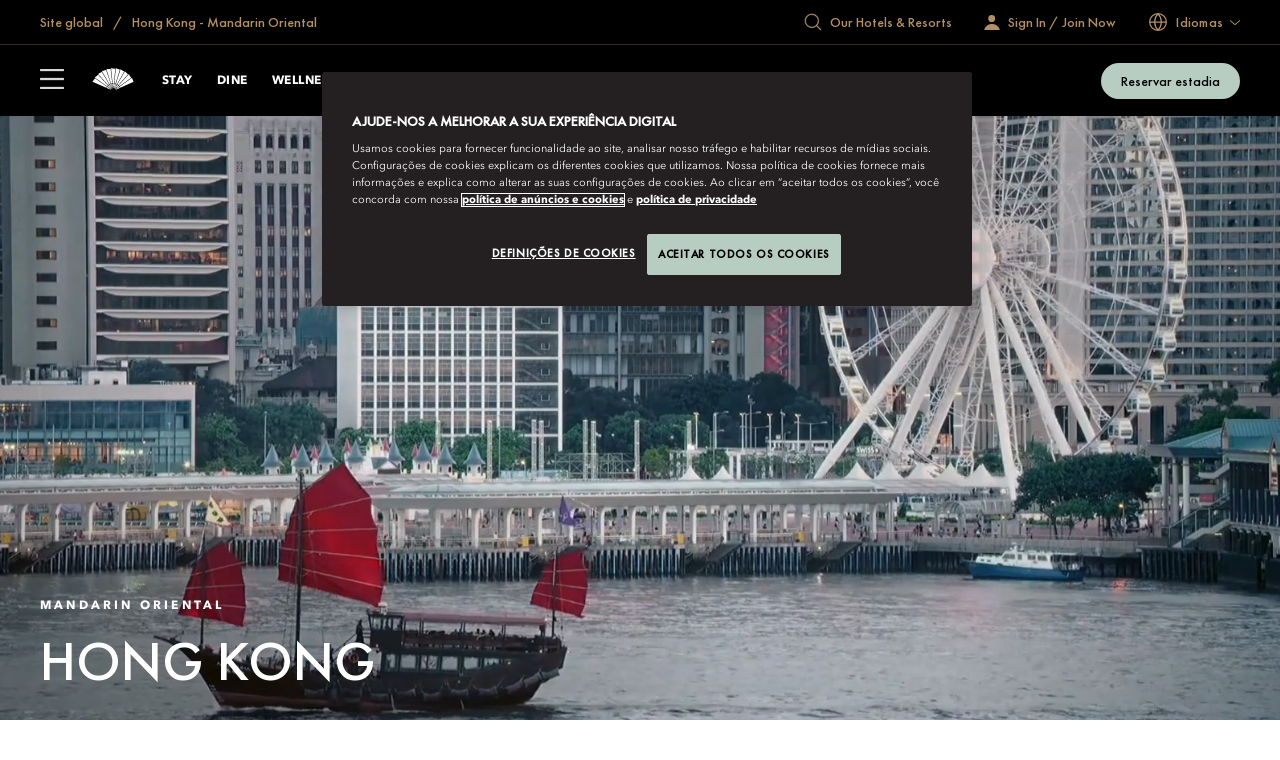

--- FILE ---
content_type: image/svg+xml
request_url: https://media.ffycdn.net/eu/mandarin-oriental-hotel-group/KPbtoe2RRcGNnbrjzo1o.svg
body_size: 1675
content:
<svg xmlns="http://www.w3.org/2000/svg" viewBox="0 0 1238.4 576"><g fill="#fff"><path d="M633.7 235.4c-2.7-.2-5.5-.3-8.2-.3s-5.8.1-8.6.3l7.3 67.8h2.9zm.5-5.7q-4.35-.3-8.7-.3c-4.35 0-6.2.1-9.2.4L592.7 10.3l62.2 8.3-20.6 211.2Zm22 9.8c-2.6-.8-5.3-1.4-8-2-2.8-.6-5.7-1.1-8.5-1.5l-7.1 67.8 2.9.6 20.6-64.9Zm1.7-5.4c-2.8-.8-5.6-1.5-8.5-2.2-3-.6-6.1-1.2-9.1-1.6l22.8-219.6 59.1 21.1L657.9 234Zm-47 2c-2.7.4-5.4.8-8.1 1.4q-4.2.9-8.4 2.1l21.3 64.8 2.9-.6zm-.7-5.7c-2.9.4-5.7.9-8.6 1.5-3 .6-6 1.4-8.9 2.3l-69-209.7 62.6-4.9 24 210.9Zm-21.5 11.1c-2.6.9-5.1 1.9-7.6 3.1-2.6 1.2-5.2 2.5-7.7 3.8l34.4 58.9 2.7-1.2-21.7-64.6Zm-1.8-5.4q-4.05 1.5-8.1 3.3c-2.8 1.3-5.6 2.6-8.3 4.1L459.2 52.8l60.2-17.9L587 236.1Zm-18.8 15.3c-2.3 1.4-4.6 3-6.8 4.6-2.3 1.7-4.6 3.5-6.7 5.4l45.9 50.4 2.4-1.7-34.7-58.6Zm-2.9-4.8c-2.5 1.5-4.9 3.2-7.3 4.9-2.5 1.8-4.9 3.8-7.2 5.8L401.9 94.1 457 64l108.1 182.6Zm-15.1 18.9c-2 1.9-3.9 3.9-5.7 5.9-1.9 2.2-3.8 4.4-5.5 6.7l55.4 39.7 2-2.2zm-3.8-4.2c-2.1 2-4.1 4.1-6.1 6.3-2.1 2.3-4 4.7-5.8 7.1L354.8 146.2l47.6-40.9zM535.4 283c-1.5 2.3-3 4.6-4.3 7-1.4 2.5-2.8 5.1-4 7.7l62.5 27.2 1.5-2.6zm-4.6-3.3c-1.6 2.4-3.2 4.9-4.6 7.4-1.5 2.7-2.9 5.4-4.2 8.2l-202.5-88.1 38-50 173.4 122.4Zm146.5-31.5c-2.4-1.3-4.8-2.5-7.4-3.6-2.6-1.2-5.3-2.3-8-3.2l-21.1 64.8 2.7 1.2zm2.8-4.9c-2.5-1.4-5.2-2.7-7.8-3.9-2.8-1.3-5.7-2.4-8.6-3.4l68.2-210 53.4 33zm16 17.9c-2.1-1.8-4.2-3.5-6.4-5.1q-3.45-2.55-7.2-4.8l-34.2 59 2.4 1.7zm3.8-4.3q-3.3-2.85-6.9-5.4c-2.5-1.8-5.1-3.5-7.7-5.1L795.9 55.3l45.3 43.4-141.4 158.2Zm11.9 20.8c-1.7-2.2-3.4-4.3-5.2-6.3-1.9-2.2-3.9-4.2-6-6.2l-45.8 50.5 2 2.2zm4.5-3.3c-1.8-2.3-3.6-4.6-5.6-6.8-2.1-2.3-4.2-4.5-6.4-6.6L852.4 97.3l35.2 52-171.4 125.2Zm7.4 22.8c-1.2-2.5-2.4-4.9-3.8-7.3-1.4-2.5-3-5-4.6-7.3L660 322.5l1.5 2.6 62.2-27.8Zm5.1-2.3c-1.2-2.6-2.6-5.2-4-7.8-1.5-2.7-3.2-5.3-4.9-7.8L899 150.2l23.6 58.2L728.8 295Zm-211 100.4h-14.7v.3l3.1 5.8v64.4h11.6zm-218.4 0h-33.6v.3l3.1 5.8v64.4h31c20.1-.2 35.4-15.4 35.4-35.2s-15.4-35.4-35.9-35.4Zm17.2 52.7c-4.5 4.5-10.8 7-17.2 6.9h-18.8v-48.5h18.8c6.4-.2 12.7 2.3 17.2 6.9s7.1 11 7 17.4c.1 6.4-2.4 12.8-7 17.3m62.6-52.7h-12.8v.3l1.8 4.4-28.3 65.8h12.2l6.9-16.7h31.7l7.1 16.7h12.3l-30.8-70.5ZM363 439l11.4-27.9h.3l11.8 27.9zm99.6-3.7c11.1-1.9 18-9.7 18-20.3s-8-19.6-23.3-19.6h-35.6v.3l3.1 5.8v64.4h11.6v-30.1H449l23.1 30.1h13.7l-23.3-30.5Zm-26.1-9.7v-20.2H457c8 0 11.9 4.8 11.9 10.2s-3.9 10.1-11.9 10.1h-20.5ZM688.3 393c-20.7 0-38.4 16.6-38.4 37.4s17.7 37.6 38.4 37.6 38.4-16.9 38.4-37.6S709 393 688.3 393m0 63.2c-14.2 0-26.7-11.7-26.7-25.9s12.5-25.7 26.7-25.7S715 416 715 430.3s-12.5 25.9-26.7 25.9m95.9-20.9c11.1-1.9 18-9.7 18-20.3s-8-19.6-23.3-19.6h-35.6v.3l3.1 5.8v64.4H758v-30.1h12.6l23.1 30.1h13.7l-23.3-30.5Zm-26.1-9.7v-20.2h20.5c8 0 11.9 4.8 11.9 10.2s-3.9 10.1-11.9 10.1h-20.5Zm367.3-30.3h-12.8v.3l1.8 4.4-28.3 65.8h12.2l6.9-16.7h31.7l7.1 16.7h12.3l-30.8-70.5Zm-16.2 43.7 11.4-27.9h.3l11.8 27.9zM1187 395.3h-14.7v.3l3.1 5.8v64.4h50v-10.6H1187zM1085.4 395.3H1020v.3l5.5 10.1h22.3v60.1h11.6v-60.1h26zM954.9 395.3h-14.8v.3l3.2 5.8v64.4h11.6v-53.2l47.4 54.6h1.6v-71.9h-11.6v43.4zM919.5 395.3h-55.7v.3l3.1 5.8v64.4h53.7v-10.6h-42.1v-22.3h30.9v-10.1h-30.9v-16.9h41zM839.5 395.3h-14.7v.3l3.1 5.8v64.4h11.6zM554.7 395.3H540v.3l3.1 5.8v64.4h11.6v-53.2l47.4 54.6h1.6v-71.9h-11.5v43.4zM198.7 395.3H184v.3l3.1 5.8v64.4h11.6v-53.2l47.4 54.6h1.6v-71.9h-11.6v43.4zM142.2 395.3h-12.8v.3l1.8 4.4-28.3 65.8h12.2l6.9-16.7h31.7l7.1 16.7h12.3l-30.8-70.5ZM126 439l11.4-27.9h.3l11.8 27.9zM27.7 395.3H13v.3l3.1 5.8v64.4h11.6v-47.5l24.2 47.5h1.6l24.1-48.2v48.2h11.6v-64.4l3.1-5.8v-.3H77.6l-24.7 49.2zM396.9 538.5h17.6v-16.2h6.3v41h-6.3v-18.9h-17.6v18.9h-6.3v-41h6.3zm86.6 4.3c0 12-9 21.3-21.3 21.3s-21.3-9.2-21.3-21.3 9-21.3 21.3-21.3 21.3 9.2 21.3 21.3m-6.3 0c0-9.1-6.3-15.5-15.1-15.5s-15.1 6.4-15.1 15.5 6.3 15.5 15.1 15.5 15.1-6.4 15.1-15.5m26.4 20.4v-43.7l29.7 31.1v-28.4h6.3v43.5l-29.7-31.1v28.6zm79.4-21.3h16.9v.3c0 7-2.1 12.7-6.1 16.6-4.2 4.1-9.3 5.2-13.9 5.2s-10.2-1.7-13.9-5.6c-4-4.1-6.1-9.6-6.1-15.5s2.6-11.9 6-15.3c3.5-3.6 9.1-6.1 15.4-6.1s7.5.8 10.7 2.6c3.4 1.9 5.5 4.3 6.6 6.1l-5 3.5c-1.2-1.7-3.1-3.6-5-4.7-2.3-1.4-4.7-1.8-7.2-1.8-5.3 0-8.8 2.2-10.8 4.2-2.7 2.7-4.4 7.1-4.4 11.5s1.5 8.2 4.2 11.1c2.8 3 6.3 4.1 10.3 4.1s6.5-1 9.2-3.6c2.3-2.2 3.2-4.6 3.4-6.9h-10.2v-5.8Zm69.9-3.3 15.8-16.3h8.2l-18.5 18.6 18.6 22.4h-8.4L654 545.1l-1.2 1.2v17h-6.3v-41h6.3v16.3Zm81.4 4.2c0 12-9 21.3-21.3 21.3s-21.3-9.2-21.3-21.3 9-21.3 21.3-21.3 21.3 9.2 21.3 21.3m-6.2 0c0-9.1-6.3-15.5-15.1-15.5s-15.1 6.4-15.1 15.5 6.3 15.5 15.1 15.5 15.1-6.4 15.1-15.5m26.4 20.4v-43.7l29.7 31.1v-28.4h6.3v43.5l-29.7-31.1v28.6zm79.3-21.3h16.9v.3c0 7-2.1 12.7-6.1 16.6-4.2 4.1-9.3 5.2-13.9 5.2s-10.2-1.7-13.9-5.6c-4-4.1-6.1-9.6-6.1-15.5s2.6-11.9 6-15.3c3.5-3.6 9.1-6.1 15.4-6.1s7.5.8 10.7 2.6c3.4 1.9 5.5 4.3 6.6 6.1l-5 3.5c-1.2-1.7-3.1-3.6-5-4.7-2.3-1.4-4.7-1.8-7.2-1.8-5.3 0-8.8 2.2-10.8 4.2s-4.4 7.1-4.4 11.5 1.5 8.2 4.2 11.1c2.8 3 6.3 4.1 10.3 4.1s6.5-1 9.2-3.6c2.3-2.2 3.2-4.6 3.4-6.9h-10.2v-5.8Z"/></g></svg>

--- FILE ---
content_type: image/svg+xml
request_url: https://media.ffycdn.net/eu/mandarin-oriental-hotel-group/nFs3nDqcR2DnSjTnPTwV.svg
body_size: 222
content:
<svg xmlns="http://www.w3.org/2000/svg" data-name="Layer 1" viewBox="0 0 48 48"><circle cx="13" cy="13" r="2.75" fill="#fff"/><path fill="#fff" d="M12.26 28A3.74 3.74 0 1 0 16 24.26 3.75 3.75 0 0 0 12.26 28m6 0A2.24 2.24 0 1 1 16 25.76 2.24 2.24 0 0 1 18.24 28Zm-6.7 6.88-1 1.95a1.09 1.09 0 0 0 .29 1.31 8.2 8.2 0 0 0 2.42 1.39 8 8 0 0 0 6.11-.29 8.3 8.3 0 0 0 1.73-1.1 1.09 1.09 0 0 0 .29-1.31l-1-1.95A1.59 1.59 0 0 0 19 34h-6a1.59 1.59 0 0 0-1.44.88"/><path fill="#fff" d="M24.75 8.75A10.25 10.25 0 1 1 32 26.25v1.5a11.75 11.75 0 1 0-8.31-20.06 12.08 12.08 0 0 0-.22 16.84 10.55 10.55 0 0 1-.22 14.72A10.25 10.25 0 1 1 16 21.75v-1.5a11.75 11.75 0 1 0 8.31 20.06 12.08 12.08 0 0 0 .22-16.84 10.55 10.55 0 0 1 .22-14.72"/><path fill="#fff" d="M28.26 12A3.74 3.74 0 1 0 32 8.26 3.75 3.75 0 0 0 28.26 12m6 0A2.24 2.24 0 1 1 32 9.76 2.24 2.24 0 0 1 34.24 12Zm1.14 11.24a8.3 8.3 0 0 0 1.73-1.1 1.09 1.09 0 0 0 .29-1.31l-1-1.95A1.59 1.59 0 0 0 35 18h-6a1.59 1.59 0 0 0-1.42.88l-1 1.95a1.09 1.09 0 0 0 .29 1.31 8.2 8.2 0 0 0 2.42 1.39 8 8 0 0 0 6.11-.29M6.75 6.75H18v-1.5H5.25V18h1.5z"/><circle cx="35" cy="35" r="2.75" fill="#fff"/><path fill="#fff" d="M41.25 41.25H30v1.5h12.75V30h-1.5z"/></svg>

--- FILE ---
content_type: application/x-javascript
request_url: https://assets.adobedtm.com/3eb63c9a5226/00630f5f8e12/launch-8f86470d1a8c.min.js
body_size: 184157
content:
// For license information, see `https://assets.adobedtm.com/3eb63c9a5226/00630f5f8e12/launch-8f86470d1a8c.js`.
(function(){window._satellite=window._satellite||{},window._satellite.container={buildInfo:{minified:!0,buildDate:"2026-01-12T14:59:24Z",turbineBuildDate:"2024-08-22T17:32:44Z",turbineVersion:"28.0.0"},environment:{id:"ENcd83c213d8524612ae00064fcc1881fc",stage:"production"},dataElements:{"ACDL - advisorContact":{modulePath:"core/src/lib/dataElements/customCode.js",settings:{source:function(){var e;return window.adobeDataLayer&&"function"==typeof window.adobeDataLayer.getState&&(e=window.adobeDataLayer.getState("advisorContact")),null==e&&(e=!1),String(e)}}},agencyName:{storageDuration:"session",modulePath:"gcoe-adobe-client-data-layer/src/lib/dataElements/datalayerComputedState.js",settings:{path:"user.agencyName"}},actionDetail:{cleanText:!0,storageDuration:"pageview",modulePath:"gcoe-adobe-client-data-layer/src/lib/dataElements/datalayerComputedState.js",settings:{path:"action.detail"}},clickComponentName:{modulePath:"gcoe-adobe-client-data-layer/src/lib/dataElements/datalayerComputedState.js",settings:{path:"clickComponentName"}},ireckonuID:{defaultValue:"no IRU ID",cleanText:!0,storageDuration:"session",modulePath:"gcoe-adobe-client-data-layer/src/lib/dataElements/datalayerComputedState.js",settings:{path:"user.ireckonuID"}},roomsPrice:{cleanText:!0,storageDuration:"session",modulePath:"gcoe-adobe-client-data-layer/src/lib/dataElements/datalayerComputedState.js",settings:{path:"rooms.price"}},"ACDL - Way | currencyCode":{modulePath:"gcoe-adobe-client-data-layer/src/lib/dataElements/datalayerComputedState.js",settings:{path:"ecommerce.currencyCode"}},"session.pageViewCount":{modulePath:"core/src/lib/dataElements/customCode.js",settings:{source:function(){return parseInt(sessionStorage.getItem("pageViewCount")||"0")}}},reservationCancellationRevLost:{cleanText:!0,storageDuration:"session",modulePath:"gcoe-adobe-client-data-layer/src/lib/dataElements/datalayerComputedState.js",settings:{path:"reservation.cancellationRevLost"}},"ACDL - coBranding":{modulePath:"core/src/lib/dataElements/customCode.js",settings:{source:function(){var e;return window.adobeDataLayer&&"function"==typeof window.adobeDataLayer.getState&&(e=window.adobeDataLayer.getState("coBranding")),null==e&&(e=!1),String(e)}}},roomsEnhancements:{defaultValue:"none chosen or available",cleanText:!0,storageDuration:"session",modulePath:"gcoe-adobe-client-data-layer/src/lib/dataElements/datalayerComputedState.js",settings:{path:"rooms.enhancements"}},"ACDL - bookingflow":{cleanText:!0,modulePath:"gcoe-adobe-client-data-layer/src/lib/dataElements/datalayerComputedState.js",settings:{path:"bookingflow"}},bookingDateCheckIn:{defaultValue:"no selection",cleanText:!0,modulePath:"gcoe-adobe-client-data-layer/src/lib/dataElements/datalayerComputedState.js",settings:{path:"bookingStartDate"}},mktgCreative:{defaultValue:"creative not defined",storageDuration:"session",modulePath:"core/src/lib/dataElements/queryStringParameter.js",settings:{name:"creative",caseInsensitive:!0}},"CRO - Form Type Lookup":{defaultValue:"Unknown Form",modulePath:"lookup-table-utility/src/lib/dataElements/lookupTable.js",settings:{lookupArray:[{input:"book-treatment",output:"Book Treatment Form"},{input:"contact-us",output:"Contact Us Form"},{input:"fan-club",output:"Fan Club Form"},{input:"registration",output:"Registration Form"},{input:"reset-password",output:"Reset Password Form"},{input:"request-for-proposal",output:"RFP Form"},{input:"request-reservation",output:"Reservation Form"},{input:"feedback",output:"Feedback Form"},{input:"interest-form",output:"Interest Form"},{input:"subscribe",output:"Newsletter Subscription Form"},{input:"submit-a-claim",output:"Submit a Claim Form"},{input:"enquiry-form",output:"Residences Enquiry Form"},{input:"book-a-treatment",output:"Book a Treatment Form"},{input:"checkout",output:"Checkout Form"}],inputVariable:{value:"%CRO - Final Part of URL Path%",dataElement:!0}}},"Target - user.ireckonuID":{cleanText:!0,storageDuration:"session",modulePath:"gcoe-adobe-client-data-layer/src/lib/dataElements/datalayerComputedState.js",settings:{path:"user.ireckonuID"}},"custom Test-experimentName":{cleanText:!0,modulePath:"gcoe-adobe-client-data-layer/src/lib/dataElements/datalayerComputedState.js",settings:{path:"customTest.experimentName"}},"ACDL - Way | daysToCheckin":{modulePath:"gcoe-adobe-client-data-layer/src/lib/dataElements/datalayerComputedState.js",settings:{path:"ecommerce.daysToCheckin"}},impact_customProfileId:{modulePath:"core/src/lib/dataElements/customCode.js",settings:{source:function(){function e(){const e="impact_uuid",t=document.cookie.match(new RegExp(e+"=([^;]+)"));if(t)return t[1];const n=crypto.randomUUID();return document.cookie=e+"="+n+"; path=/; SameSite=Lax",n}return e()}}},"ACDL - Way | page.name":{modulePath:"gcoe-adobe-client-data-layer/src/lib/dataElements/datalayerComputedState.js",settings:{path:"page.name"}},"Bing Account Lookup":{modulePath:"lookup-table-utility/src/lib/dataElements/lookupTable.js",settings:{lookupArray:[{input:"42123",output:"F11237VB"},{input:"38225",output:"F1128B8G"},{input:"2264",output:"F1123ATG"},{input:"38385",output:"F1153WTQ"},{input:"40953",output:"F115LY3A"},{input:"36052",output:"F115ZR7F"},{input:"514",output:"F1208S2N"},{input:"556",output:"F120EM1N"},{input:"510",output:"F120UCKR"},{input:"56732",output:"F120UCWK"},{input:"528",output:"F1208KHP"},{input:"516",output:"F120216J"},{input:"28043",output:"F120EFE6"},{input:"58160",output:"F120EPFU"},{input:"648",output:"F1202L82"},{input:"509",output:"F120FJWR"},{input:"59555",output:"F1209TXP"},{input:"558",output:"F120DSJM"},{input:"23895",output:"F12012G2"},{input:"61547",output:"F120L2LL"},{input:"523",output:"F120KE4K"},{input:"508",output:"F120JDER"},{input:"63638",output:"F120493J"},{input:"525",output:"F1204KEN"},{input:"52453",output:"F120MK4T"},{input:"639",output:"F120BEFE"},{input:"65443",output:"F120WM16"},{input:"global",output:"F1205U36"},{input:"78149",output:"F12058A3"},{input:"21547",output:"F12067YT"},{input:"526",output:"F120QZQ6"},{input:"532",output:"F120JAUF"},{input:"79725",output:"F120CBFG"},{input:"2265",output:"F1202QYU"},{input:"5078",output:"F120394R"}],inputVariable:{value:"%pageHotelCode%",dataElement:!0}}},"ACDL - Way | propertyName":{modulePath:"gcoe-adobe-client-data-layer/src/lib/dataElements/datalayerComputedState.js",settings:{path:"ecommerce.propertyName"}},reservationModificationRevChange:{cleanText:!0,storageDuration:"session",modulePath:"gcoe-adobe-client-data-layer/src/lib/dataElements/datalayerComputedState.js",settings:{path:"reservation.modificationRevChange"}},reservationRoomQty:{cleanText:!0,storageDuration:"session",modulePath:"gcoe-adobe-client-data-layer/src/lib/dataElements/datalayerComputedState.js",settings:{path:"reservation.roomQty"}},OneTrust_TargetingCookies:{modulePath:"core/src/lib/dataElements/customCode.js",settings:{source:function(){function e(e){var t=document.cookie.match(new RegExp("(^| )"+e+"=([^;]+)"));return t?decodeURIComponent(t[2]):""}var t=!1,n=e("OptanonConsent");return n&&-1!==n.indexOf("C0004:1")&&(t=!0),void 0!==window.OnetrustActiveGroups&&-1!==window.OnetrustActiveGroups.indexOf("C0004")&&(t=!0),t}}},eventResType:{cleanText:!0,storageDuration:"pageview",modulePath:"gcoe-adobe-client-data-layer/src/lib/dataElements/datalayerComputedState.js",settings:{path:"eventResType"}},"Sitecore-item":{defaultValue:"no personalization",modulePath:"gcoe-adobe-client-data-layer/src/lib/dataElements/datalayerComputedState.js",settings:{path:"sitecoreData.item"}},documentReferrer:{defaultValue:"no referrer",forceLowerCase:!0,cleanText:!0,modulePath:"core/src/lib/dataElements/customCode.js",settings:{source:function(){return document.referrer||"no referrer"}}},reservationCurrency:{defaultValue:"N/A",storageDuration:"session",modulePath:"gcoe-adobe-client-data-layer/src/lib/dataElements/datalayerComputedState.js",settings:{path:"reservation.currency"}},userType:{modulePath:"common-web-sdk-plugins/src/lib/dataElements/getnewrepeat.js",settings:{daysBeforeReset:""}},"Adobe DL - interaction.clickText":{defaultValue:"no text found",modulePath:"gcoe-adobe-client-data-layer/src/lib/dataElements/datalayerComputedState.js",settings:{path:"interaction.clickText"}},"Adobe DL - Click Type":{defaultValue:"no type detected",modulePath:"gcoe-adobe-client-data-layer/src/lib/dataElements/datalayerComputedState.js",settings:{path:"clickType"}},roomQty:{modulePath:"core/src/lib/dataElements/customCode.js",settings:{source:function(){try{if(null!=adobeDataLayer.getState("reservation").roomQty||""!=adobeDataLayer.getState("reservation").roomQty||null!=adobeDataLayer.getState("reservation").roomQty)return adobeDataLayer.getState("reservation").roomQty}catch(e){}}}},spaTreatment:{defaultValue:"not applicable",storageDuration:"pageview",modulePath:"gcoe-adobe-client-data-layer/src/lib/dataElements/datalayerComputedState.js",settings:{path:"spaTreatment"}},pageSiteSection:{cleanText:!0,storageDuration:"pageview",modulePath:"gcoe-adobe-client-data-layer/src/lib/dataElements/datalayerComputedState.js",settings:{path:"page.siteSection"}},randomAlphaNumeric:{modulePath:"core/src/lib/dataElements/customCode.js",settings:{source:function(){function e(e){const t="ABCDEFGHIJKLMNOPQRSTUVWXYZabcdefghijklmnopqrstuvwxyz0123456789";let n="";for(let a=0;a<e;a++){const e=Math.floor(Math.random()*t.length);n+=t.charAt(e)}return n}return e(15)}}},unixTimestamp:{modulePath:"core/src/lib/dataElements/customCode.js",settings:{source:function(){return Math.floor(Date.now()/1e3)}}},consentOk:{modulePath:"core/src/lib/dataElements/constant.js",settings:{value:"y"}},"Adobe DL - roomType":{forceLowerCase:!0,modulePath:"gcoe-adobe-client-data-layer/src/lib/dataElements/datalayerComputedState.js",settings:{path:"roomType"}},bookingStepNumber:{storageDuration:"pageview",modulePath:"gcoe-adobe-client-data-layer/src/lib/dataElements/datalayerComputedState.js",settings:{path:"bookingEngine.bookingStepNumber"}},reservationCheckIn:{cleanText:!0,storageDuration:"session",modulePath:"gcoe-adobe-client-data-layer/src/lib/dataElements/datalayerComputedState.js",settings:{path:"reservation.checkIn"}},"User Agent":{modulePath:"core/src/lib/dataElements/customCode.js",settings:{source:function(){return window.navigator.userAgent}}},reservationTotal:{cleanText:!0,storageDuration:"session",modulePath:"gcoe-adobe-client-data-layer/src/lib/dataElements/datalayerComputedState.js",settings:{path:"reservation.total"}},envLookup:{modulePath:"core/src/lib/dataElements/customCode.js",settings:{source:function(){var e=location.hostname.toLowerCase();return e.indexOf("dev")>-1?"dev":e.indexOf("stg")>-1||e.indexOf("stage")>-1||e.indexOf("qa")>-1?"stg":"prod"}}},"Lookup Table - formType":{modulePath:"core/src/lib/dataElements/customCode.js",settings:{source:function(){const e={"book-treatment":"Book Treatment Form","contact-us":"Contact Us Form","fan-club":"Fan Club Form",login:"Login Form",registration:"Registration Form","reset-password":"Reset Password Form","request-for-proposal":"RFP Form","find-reservation":"Reservation Lookup Form","request-reservation":"Reservation Request Form",explore:"Explore Booking Form","booking/join-fans":"Booking Engine Fans Forms","booking/check-out":"Booking Engine Checkout Form","exclusive-homes/interest-form":"Exceptional Homes Interest Form","#!/":"Way Exceptional Homes Form"};try{const t=new URL(document.location.href),n=t.pathname+t.hash;for(let t in e)if(n.includes(t))return e[t];return"Unknown Form"}catch(e){return"Unknown Form"}}}},visitNum:{modulePath:"common-web-sdk-plugins/src/lib/dataElements/getvisitnum.js",settings:{resetPeriod:"",extendResetPeriod:""}},roomsStayLength:{cleanText:!0,modulePath:"gcoe-adobe-client-data-layer/src/lib/dataElements/datalayerComputedState.js",settings:{path:"rooms.numNights"}},"RTB-pageCategory":{modulePath:"core/src/lib/dataElements/customCode.js",settings:{source:function(){document.querySelectorAll("li.tab-group-tab").forEach((e=>{e.addEventListener("click",(function(e){return e.currentTarget.getAttribute("data-id")}))}))}}},"ACDL - ecommerce.currencyCode":{modulePath:"gcoe-adobe-client-data-layer/src/lib/dataElements/datalayerComputedState.js",settings:{path:"ecommerce.currencyCode"}},"ACDL - forms.field_info":{cleanText:!0,modulePath:"gcoe-adobe-client-data-layer/src/lib/dataElements/datalayerComputedState.js",settings:{path:"forms.field_info"}},"JS - Consent - Analytics":{modulePath:"core/src/lib/dataElements/customCode.js",settings:{source:function(){return void 0!==_satellite.cookie.get("OptanonConsent")&&-1!==_satellite.cookie.get("OptanonConsent").indexOf("C0002:1")||"undefined"!=typeof OneTrust&&(("undefined"==typeof OneTrust||-1===OnetrustActiveGroups.indexOf("C0002"))&&("undefined"!=typeof OneTrust&&OnetrustActiveGroups.indexOf("C0002")>-1))}}},isLikelyBot:{modulePath:"gcoe-adobe-client-data-layer/src/lib/dataElements/datalayerComputedState.js",settings:{path:"botDetection.isLikelyBot"}},roomsAdultsQty:{cleanText:!0,storageDuration:"session",modulePath:"gcoe-adobe-client-data-layer/src/lib/dataElements/datalayerComputedState.js",settings:{path:"rooms.numAdults"}},"ACDL - ecommerce.enhancements":{modulePath:"gcoe-adobe-client-data-layer/src/lib/dataElements/datalayerComputedState.js",settings:{path:"ecommerce.enhancements"}},preferenceName:{modulePath:"gcoe-adobe-client-data-layer/src/lib/dataElements/datalayerComputedState.js",settings:{path:"preferenceName"}},"Target - accountNumber":{cleanText:!0,storageDuration:"session",modulePath:"gcoe-adobe-client-data-layer/src/lib/dataElements/datalayerComputedState.js",settings:{path:"user.accountNumber"}},"Full URL no Query String":{modulePath:"core/src/lib/dataElements/customCode.js",settings:{source:function(){return window.location.origin+window.location.pathname}}},roomsChildQty:{cleanText:!0,storageDuration:"session",modulePath:"gcoe-adobe-client-data-layer/src/lib/dataElements/datalayerComputedState.js",settings:{path:"rooms.numChildren"}},prevPageURL:{modulePath:"core/src/lib/dataElements/pageInfo.js",settings:{attribute:"referrer"}},"ACDL - Way | bookingRequestEndDate":{modulePath:"gcoe-adobe-client-data-layer/src/lib/dataElements/datalayerComputedState.js",settings:{path:"ecommerce.bookingRequestEndDate"}},roomsPrevEnhancements:{cleanText:!0,storageDuration:"session",modulePath:"gcoe-adobe-client-data-layer/src/lib/dataElements/datalayerComputedState.js",settings:{path:"rooms.prevEnhancements"}},"ACDL - forms.type":{cleanText:!0,storageDuration:"pageview",modulePath:"gcoe-adobe-client-data-layer/src/lib/dataElements/datalayerComputedState.js",settings:{path:"forms.type"}},"ACDL - page.template":{modulePath:"gcoe-adobe-client-data-layer/src/lib/dataElements/datalayerComputedState.js",settings:{path:"page.template"}},pageHotelCode:{defaultValue:"global",forceLowerCase:!0,cleanText:!0,storageDuration:"pageview",modulePath:"gcoe-adobe-client-data-layer/src/lib/dataElements/datalayerComputedState.js",settings:{path:"page.hotelCode"}},reservationHotelCode:{forceLowerCase:!0,cleanText:!0,storageDuration:"session",modulePath:"gcoe-adobe-client-data-layer/src/lib/dataElements/datalayerComputedState.js",settings:{path:"reservation.hotelCode"}},reservationGroupCode:{cleanText:!0,storageDuration:"session",modulePath:"gcoe-adobe-client-data-layer/src/lib/dataElements/datalayerComputedState.js",settings:{path:"reservation.groupCode"}},"Adobe DL - roomTileCta":{forceLowerCase:!0,modulePath:"gcoe-adobe-client-data-layer/src/lib/dataElements/datalayerComputedState.js",settings:{path:"roomTileCta"}},clickText:{modulePath:"gcoe-adobe-client-data-layer/src/lib/dataElements/datalayerComputedState.js",settings:{path:"clickText"}},roomsUpgradeRevenue:{defaultValue:"0",storageDuration:"session",modulePath:"gcoe-adobe-client-data-layer/src/lib/dataElements/datalayerComputedState.js",settings:{path:"rooms.upgradeCost"}},botReason:{modulePath:"gcoe-adobe-client-data-layer/src/lib/dataElements/datalayerComputedState.js",settings:{path:"botDetection.botReason"}},clickUrl:{modulePath:"gcoe-adobe-client-data-layer/src/lib/dataElements/datalayerComputedState.js",settings:{path:"clickUrl"}},"ACDL - Way | page_type":{modulePath:"gcoe-adobe-client-data-layer/src/lib/dataElements/datalayerComputedState.js",settings:{path:"page_type"}},"ACDL - Way | product.type":{modulePath:"gcoe-adobe-client-data-layer/src/lib/dataElements/datalayerComputedState.js",settings:{path:"product.type"}},"Adobe DL - roomTilePosition":{forceLowerCase:!0,modulePath:"gcoe-adobe-client-data-layer/src/lib/dataElements/datalayerComputedState.js",settings:{path:"roomTilePosition"}},pageLanguage:{forceLowerCase:!0,cleanText:!0,storageDuration:"pageview",modulePath:"gcoe-adobe-client-data-layer/src/lib/dataElements/datalayerComputedState.js",settings:{path:"page.language"}},"CRO266-ReserveLookup":{forceLowerCase:!0,cleanText:!0,modulePath:"lookup-table-utility/src/lib/dataElements/lookupTable.js",settings:{lookupArray:[{input:"https://www.mandarinoriental.com/en/madrid/hotel-ritz/dine/deessa",output:"https://www.sevenrooms.com/reservations/deessamrmad/mo-com?venues=deessamrmad,eljardindelritzmrmad,mrmadchampagnebar,mrmadpicturabar,palmcourtclassicmrmad,sundaylunchmrmad&adobe_mc=MCMID%3D59921562668231043290892865750097890211%7CMCORGID%3D0DD8210654E6C7380A4C98A7%2540AdobeOrg%7CTS%3D1729182539&_gl=1*hel8z0*_ga*MTkxNjg2NDc5Mi4xNzI4NDg2NDY2*_ga_FSQWZL83JH*MTcyOTE4MjQ3Mi4yLjEuMTcyOTE4MjUwNi4wLjAuMA..*_gcl_au*NDgwMzUzNzcyLjE3Mjg0ODY0NzY."},{input:"https://www.mandarinoriental.com/en/madrid/hotel-ritz/dine/palm-court",output:"https://www.sevenrooms.com/reservations/palmcourtclassicmrmad/mo-com?adobe_mc=MCMID%3D59921562668231043290892865750097890211%7CMCORGID%3D0DD8210654E6C7380A4C98A7%2540AdobeOrg%7CTS%3D1729182608&_gl=1*1qqevd2*_ga*MTkxNjg2NDc5Mi4xNzI4NDg2NDY2*_ga_FSQWZL83JH*MTcyOTE4MjQ3Mi4yLjEuMTcyOTE4MjUwNi4wLjAuMA..*_gcl_au*NDgwMzUzNzcyLjE3Mjg0ODY0NzY."},{input:"https://www.mandarinoriental.com/en/madrid/hotel-ritz/dine/el-jardin-del-ritz",output:"https://www.sevenrooms.com/reservations/eljardindelritzmrmad/mo-com?venues=eljardindelritzmrmad,mrmadchampagnebar,mrmadpicturabar,palmcourtclassicmrmad,sundaylunchmrmad&lang=en&&adobe_mc=MCMID%3D59921562668231043290892865750097890211%7CMCORGID%3D0DD8210654E6C7380A4C98A7%2540AdobeOrg%7CTS%3D1729182622&_gl=1*1qqevd2*_ga*MTkxNjg2NDc5Mi4xNzI4NDg2NDY2*_ga_FSQWZL83JH*MTcyOTE4MjQ3Mi4yLjEuMTcyOTE4MjUwNi4wLjAuMA..*_gcl_au*NDgwMzUzNzcyLjE3Mjg0ODY0NzY."},{input:"https://www.mandarinoriental.com/en/madrid/hotel-ritz/dine/breakfast",output:"https://www.sevenrooms.com/reservations/palmcourtmrmad?adobe_mc=MCMID%3D59921562668231043290892865750097890211%7CMCORGID%3D0DD8210654E6C7380A4C98A7%2540AdobeOrg%7CTS%3D1729182657&_gl=1*1qqevd2*_ga*MTkxNjg2NDc5Mi4xNzI4NDg2NDY2*_ga_FSQWZL83JH*MTcyOTE4MjQ3Mi4yLjEuMTcyOTE4MjUwNi4wLjAuMA..*_gcl_au*NDgwMzUzNzcyLjE3Mjg0ODY0NzY."},{input:"https://www.mandarinoriental.com/en/madrid/hotel-ritz/dine/champagne-bar",output:"https://www.sevenrooms.com/reservations/champagnebarmadridmrmad/mo-com?lang=en&adobe_mc=MCMID%3D59921562668231043290892865750097890211%7CMCORGID%3D0DD8210654E6C7380A4C98A7%2540AdobeOrg%7CTS%3D1729182668&_gl=1*zse215*_ga*MTkxNjg2NDc5Mi4xNzI4NDg2NDY2*_ga_FSQWZL83JH*MTcyOTE4MjQ3Mi4yLjEuMTcyOTE4MjUwNi4wLjAuMA..*_gcl_au*NDgwMzUzNzcyLjE3Mjg0ODY0NzY."},{input:"https://www.mandarinoriental.com/en/madrid/hotel-ritz/dine/sunday-lunch",output:"https://www.sevenrooms.com/reservations/sundaylunchmrmad/mo-com?adobe_mc=MCMID%3D59921562668231043290892865750097890211%7CMCORGID%3D0DD8210654E6C7380A4C98A7%2540AdobeOrg%7CTS%3D1729182681&_gl=1*zse215*_ga*MTkxNjg2NDc5Mi4xNzI4NDg2NDY2*_ga_FSQWZL83JH*MTcyOTE4MjQ3Mi4yLjEuMTcyOTE4MjUwNi4wLjAuMA..*_gcl_au*NDgwMzUzNzcyLjE3Mjg0ODY0NzY."},{input:"https://www.mandarinoriental.com/en/madrid/hotel-ritz/dine/afternoon-tea",output:"http://www.sevenrooms.com/reservations/palmcourtmrmad?adobe_mc=MCMID%3D59921562668231043290892865750097890211%7CMCORGID%3D0DD8210654E6C7380A4C98A7%2540AdobeOrg%7CTS%3D1729182692&_gl=1*zse215*_ga*MTkxNjg2NDc5Mi4xNzI4NDg2NDY2*_ga_FSQWZL83JH*MTcyOTE4MjQ3Mi4yLjEuMTcyOTE4MjUwNi4wLjAuMA..*_gcl_au*NDgwMzUzNzcyLjE3Mjg0ODY0NzY."}],inputVariable:{value:"%Full URL no Query String%",dataElement:!0}}},room_Code:{modulePath:"core/src/lib/dataElements/customCode.js",settings:{source:function(){try{if(null!=adobeDataLayer.getState("rooms")[0].roomCode||""!=adobeDataLayer.getState("rooms")[0].roomCode||null!=adobeDataLayer.getState("rooms")[0].roomCode)return adobeDataLayer.getState("rooms")[0].roomCode}catch(e){}}}},OneTrust_PerformanceCookies:{modulePath:"core/src/lib/dataElements/customCode.js",settings:{source:function(){function e(e){var t=document.cookie.match(new RegExp("(^| )"+e+"=([^;]+)"));return t?decodeURIComponent(t[2]):""}var t=!1,n=e("OptanonConsent");return n&&-1!==n.indexOf("C0002:1")&&(t=!0),void 0!==window.OnetrustActiveGroups&&-1!==window.OnetrustActiveGroups.indexOf("C0002")&&(t=!0),t}}},regexLangExtraction:{modulePath:"core/src/lib/dataElements/customCode.js",settings:{source:function(){function e(e){return a[e]||e}var t=document.location.pathname,n=/^\/([a-z]{2}(-[a-z]{1,2})?)(\/|$)/i.exec(t),a={"ar-ae":"ar","ca-es":"ca","zh-cn":"zh-s","zh-hk":"zh-t","el-gr":"el","ko-kr":"ko"};if(n&&n[1]){var r=e(n[1].toLowerCase());return console.log("Language Code:",r),r}return console.log("Language Code: null"),null}}},bookingDateCheckOut:{defaultValue:"no selection",cleanText:!0,modulePath:"gcoe-adobe-client-data-layer/src/lib/dataElements/datalayerComputedState.js",settings:{path:"bookingEndDate"}},"JS - Consent - Functional":{modulePath:"core/src/lib/dataElements/customCode.js",settings:{source:function(){return void 0!==_satellite.cookie.get("OptanonConsent")&&-1!==_satellite.cookie.get("OptanonConsent").indexOf("C0003:1")||"undefined"!=typeof OneTrust&&(("undefined"==typeof OneTrust||-1===OnetrustActiveGroups.indexOf("C0003"))&&("undefined"!=typeof OneTrust&&OnetrustActiveGroups.indexOf("C0003")>-1))}}},"ACDL - roomsAndSuites":{modulePath:"core/src/lib/dataElements/customCode.js",settings:{source:function(){var e;return window.adobeDataLayer&&"function"==typeof window.adobeDataLayer.getState&&(e=window.adobeDataLayer.getState("roomsAndSuites")),null==e&&(e=!1),String(e)}}},"User Email Hashed":{storageDuration:"visitor",modulePath:"data-element-assistant/src/lib/dataElements/hash.js",settings:{value:"%User Email%",inputType:"dataelement"}},"Custom Test-ruleName":{defaultValue:"no personalization",forceLowerCase:!0,modulePath:"gcoe-adobe-client-data-layer/src/lib/dataElements/datalayerComputedState.js",settings:{path:"customTest.ruleName"}},"Custom Test-ctaName":{defaultValue:"no personalization",cleanText:!0,modulePath:"gcoe-adobe-client-data-layer/src/lib/dataElements/datalayerComputedState.js",settings:{path:"customTest.ctaName"}},"Reservation - stayLength":{modulePath:"gcoe-adobe-client-data-layer/src/lib/dataElements/datalayerComputedState.js",settings:{path:"reservation.stayLength"}},whatsAppLink:{forceLowerCase:!0,cleanText:!0,storageDuration:"pageview",modulePath:"gcoe-adobe-client-data-layer/src/lib/dataElements/datalayerComputedState.js",settings:{path:"whatsAppLink"}},clickedCTAinfo:{modulePath:"gcoe-adobe-client-data-layer/src/lib/dataElements/datalayerComputedState.js",settings:{path:"cta_details"}},mktgAdGroupName:{defaultValue:"ad group not defined",storageDuration:"session",modulePath:"core/src/lib/dataElements/queryStringParameter.js",settings:{name:"adgroupname",caseInsensitive:!0}},"wayDataLayer.page_type":{modulePath:"core/src/lib/dataElements/customCode.js",settings:{source:function(){}}},bkEngQueryHotel:{defaultValue:"global",modulePath:"core/src/lib/dataElements/queryStringParameter.js",settings:{name:"hotelCode",caseInsensitive:!0}},"XDM - Impact Wellness Booking Object":{modulePath:"core/src/lib/dataElements/customCode.js",settings:{source:function(){const e=!0,t=[...window.adobeDataLayer||[]].reverse().find((e=>"purchase"===e.event||"spaPurchase"===e.event))||{},n=t.user||{},a=t.reservation||{},r=t.spaBooking||{},o=t.ecommerce||{};let i=[];Array.isArray(t.products)?i=t.products:Array.isArray(r.products)?i=r.products:Array.isArray(t.rooms)&&(i=t.rooms);const s=i.map((e=>({productId:e.productId||e.roomCode||"",productName:e.productName||e.treatmentName||e.type||"",productSubType:e.productSubType||e.type||"",productType:e.productType||e.rate||"",productCategory:e.productCategory||"",checkin:e.checkin||o.reservationDate||r.date||"",daysToCheckIn:e.daysToCheckIn||o.daysUntilReservation||r.daysUntilReservation||"",price:parseFloat(e.price||0),quantity:parseInt(e.quantity)||1,hotelID:e.hotelID||o.transactionHotelCode||a.hotelCode||t.hotelCode||""}))),c={eventType:"impactCAPI",locationId:o.transactionHotelCode||r.hotelCode||a.hotelCode||t.hotelCode||"",actionTrackerId:"spa"===t.bookingflow||"spaPurchase"===t.event?61141:61140,reservation:{purchaseID:o.transactionId||r.transactionId||a.transactionID||t.transactionId||"",checkInDate:o.reservationDate||r.date||a.checkIn||"",priceTotal:parseFloat(o.totalPrice||r.totalPrice||a.total||0),currency:o.currency||r.currency||a.currency||"",promoCode:a.promoCode||"",taxAmount:parseFloat(o.taxesAndFees||r.taxesAndFees||a.tax||0)},user:{emailHashed:n.email||_satellite.getVar("User Email")||"",customerId:_satellite.getVar("cleanUserAccountNumber")||""},products:s,impact:{clickId:_satellite.getVar("impact_clickid")||"",customProfileId:_satellite.getVar("impact_customProfileId")||""}};return e&&console.log("[Impact XDM] Sending XDM object:",c),c}}},userAccountType:{cleanText:!0,storageDuration:"session",modulePath:"core/src/lib/dataElements/customCode.js",settings:{source:function(){try{return""!=adobeDataLayer.getState("user").accountType&&null!=adobeDataLayer.getState("user").accountType&&null!=adobeDataLayer.getState("user").accountType?adobeDataLayer.getState("user").accountType:"no account"}catch(e){}}}},"ACDL - event name":{cleanText:!0,modulePath:"gcoe-adobe-client-data-layer/src/lib/dataElements/datalayerComputedState.js",settings:{path:"event"}},reservationIATACode:{cleanText:!0,modulePath:"gcoe-adobe-client-data-layer/src/lib/dataElements/datalayerComputedState.js",settings:{path:"reservation.iataCode"}},"XDM - Impact Room Booking Object":{modulePath:"core/src/lib/dataElements/customCode.js",settings:{source:function(){const e=!0,t=[...window.adobeDataLayer||[]].reverse().find((e=>"purchase"===e.event||"spaPurchase"===e.event))||{},n=t.user||{},a=t.reservation||{},r=t.spaBooking||{},o=t.ecommerce||{};let i=[];Array.isArray(t.products)?i=t.products:Array.isArray(r.products)?i=r.products:Array.isArray(t.rooms)&&(i=t.rooms);const s=i.map((e=>({confirmationID:e.confirmationID||"",productId:e.productId||e.roomCode||"",type:e.type||e.treatmentName||e.productSubType||"",rate:e.rate||e.productType||"",checkin:e.checkin||o.reservationDate||r.date||"",daysToCheckIn:e.daysToCheckIn||o.daysUntilReservation||r.daysUntilReservation||"",price:parseFloat(e.price||0),hotelID:e.hotelID||o.transactionHotelCode||a.hotelCode||t.hotelCode||"",productCategory:"spa"===t.bookingflow||"spaPurchase"===t.event?"wellness":"stays"}))),c={eventType:"impactCAPI",locationId:o.transactionHotelCode||r.hotelCode||a.hotelCode||t.hotelCode||"",actionTrackerId:"spa"===t.bookingflow||"spaPurchase"===t.event?61141:61140,reservation:{purchaseID:o.transactionId||r.transactionId||a.transactionID||t.transactionId||"",checkInDate:o.reservationDate||r.date||a.checkIn||"",priceTotal:parseFloat(o.totalPrice||r.totalPrice||a.total||0),currency:o.currency||r.currency||a.currency||"",promoCode:a.promoCode||"",taxAmount:parseFloat(o.taxesAndFees||r.taxesAndFees||a.tax||0)},user:{emailHashed:n.email||_satellite.getVar("User Email")||"",customerId:_satellite.getVar("cleanUserAccountNumber")||""},products:s,impact:{clickId:_satellite.getVar("impact_clickid")||"",customProfileId:_satellite.getVar("impact_customProfileId")||""}};return e&&console.log("[Impact XDM] Sending XDM object:",c),c}}},impact_clickid:{modulePath:"core/src/lib/dataElements/cookie.js",settings:{name:"impact_clickid"}},"Sitecore-componentName":{defaultValue:"no personalization",modulePath:"gcoe-adobe-client-data-layer/src/lib/dataElements/datalayerComputedState.js",settings:{path:"sitecoreData.componentName"}},"Onetrust Response C0004":{modulePath:"core/src/lib/dataElements/customCode.js",settings:{source:function(){return void 0!==_satellite.cookie.get("OptanonConsent")&&-1!==_satellite.cookie.get("OptanonConsent").indexOf("C0004:1")||"undefined"!=typeof OneTrust&&(("undefined"==typeof OneTrust||-1===OnetrustActiveGroups.indexOf("C0004"))&&("undefined"!=typeof OneTrust&&OnetrustActiveGroups.indexOf("C0004")>-1))}}},"ACDL - dine":{modulePath:"core/src/lib/dataElements/customCode.js",settings:{source:function(){var e;return window.adobeDataLayer&&"function"==typeof window.adobeDataLayer.getState&&(e=window.adobeDataLayer.getState("dine")),null==e&&(e=!1),String(e)}}},"SDK - Conversion Data Variable":{modulePath:"adobe-alloy/dist/lib/dataElements/xdmObject/index.js",settings:{data:{producedBy:"website",_mandarinorientalmanagementusa:{user:{authState:"%userLoginState%",browserID:"%User Agent%",emailHashed:"%User Email Hashed%"},reservation:{pageURL:"%pageURL%",currency:"%reservationCurrency%",rateType:"%roomsRateType%",roomType:"%roomsRoomType%",hotelCode:"%reservationHotelCode%",promoCode:"%reservationPromoCode%",taxAmount:"%reservationTax%",priceTotal:"%reservationTotal%",purchaseID:"%reservationTransID%",checkInDate:"%reservationCheckIn%",createdDate:"%reservationDate%",checkOutDate:"%reservationCheckOut%"}}},sandbox:{name:"prod"}}},"Language Lookup Table":{modulePath:"lookup-table-utility/src/lib/dataElements/lookupTable.js",settings:{lookupArray:[{input:"english",output:"english"},{input:"\u65e5\u672c\u8a9e",output:"japanese"},{input:"\u4e2d\u6587\uff08\u9999\u6e2f\u7279\u5225\u884c\u653f\u5340\uff09",output:"chinese (hk)"},{input:"deutsch",output:"german"},{input:"\u4e2d\u6587\uff08\u4e2d\u56fd\uff09",output:"chinese"},{input:"\u4e2d\u6587\uff08\u4e2d\u570b\u9999\u6e2f\u7279\u5225\u884c\u653f\u5340\uff09",output:"chinese (hk)"},{input:"espa\xf1ol (espa\xf1a)",output:"spanish"},{input:"fran\xe7ais",output:"french"},{input:"chinese (traditional, hong kong sar)",output:"chinese (hk)"},{input:"t\xfcrk\xe7e",output:"turkish"},{input:"italiano",output:"italian"},{input:"\u0627\u0644\u0639\u0631\u0628\u064a\u0629 (\u0627\u0644\u0625\u0645\u0627\u0631\u0627\u062a \u0627\u0644\u0639\u0631\u0628\u064a\u0629 \u0627\u0644\u0645\u062a\u062d\u062f\u0629)",output:"arabic (uae)"},{input:"spanish (spain, international sort)",output:"spanish"},{input:"espa\xf1ol",output:"spanish"},{input:"arabic (united arab emirates)",output:"arabic"},{input:"chinese (simplified, china)",output:"chinese"},{input:"\u0440\u0443\u0441\u0441\u043a\u0438\u0439",output:"russian"},{input:"\ud55c\uad6d\uc5b4(\ub300\ud55c\ubbfc\uad6d)",output:"korean"},{input:"\u0e44\u0e17\u0e22",output:"thai"},{input:"portugu\xeas (brasil)",output:"portuguese"},{input:"\u010de\u0161tina",output:"czech"},{input:"\u03b5\u03bb\u03bb\u03b7\u03bd\u03b9\u03ba\u03ac (\u03b5\u03bb\u03bb\u03ac\u03b4\u03b1)",output:"greek"},{input:"catal\xe0 (espanya)",output:"catalan"},{input:"portuguese (brazil)",output:"portuguese"},{input:"korean (korea)",output:"korean"},{input:"catalan (catalan)",output:"catalan"},{input:"greek (greece)",output:"greek"},{input:"indonesia",output:"indonesian"}],inputVariable:{value:"%pageLanguage%",dataElement:!0}}},userAccountNumber:{cleanText:!0,storageDuration:"session",modulePath:"core/src/lib/dataElements/customCode.js",settings:{source:function(){try{return""!=adobeDataLayer.getState("user").accountNumber&&null!=adobeDataLayer.getState("user").accountNumber&&null!=adobeDataLayer.getState("user").accountNumber?adobeDataLayer.getState("user").accountNumber:"no account"}catch(e){}}}},emailLink:{forceLowerCase:!0,cleanText:!0,storageDuration:"pageview",modulePath:"gcoe-adobe-client-data-layer/src/lib/dataElements/datalayerComputedState.js",settings:{path:"emailLink"}},"ACDL - Way | bookingRequestStartDate":{modulePath:"gcoe-adobe-client-data-layer/src/lib/dataElements/datalayerComputedState.js",settings:{path:"ecommerce.bookingRequestStartDate"}},"ACDL - Way | property.name":{modulePath:"gcoe-adobe-client-data-layer/src/lib/dataElements/datalayerComputedState.js",settings:{path:"property.name"}},"Onetrust Response":{modulePath:"core/src/lib/dataElements/customCode.js",settings:{source:function(){
return void 0!==_satellite.cookie.get("OptanonConsent")&&-1!==_satellite.cookie.get("OptanonConsent").indexOf("C0002:1")?"true":"undefined"==typeof OneTrust||"undefined"!=typeof OneTrust&&-1!==OnetrustActiveGroups.indexOf("C0002")?"false":"undefined"!=typeof OneTrust&&OnetrustActiveGroups.indexOf("C0002")>-1&&"true"}}},reservationTax:{cleanText:!0,storageDuration:"session",modulePath:"gcoe-adobe-client-data-layer/src/lib/dataElements/datalayerComputedState.js",settings:{path:"reservation.tax"}},"Adobe DL - component.name":{defaultValue:"no component found",modulePath:"gcoe-adobe-client-data-layer/src/lib/dataElements/datalayerComputedState.js",settings:{path:"component.name"}},"ACDL - forms.field_name":{modulePath:"gcoe-adobe-client-data-layer/src/lib/dataElements/datalayerComputedState.js",settings:{path:"forms.field_name"}},"Hotel Name (URL)":{forceLowerCase:!0,cleanText:!0,modulePath:"core/src/lib/dataElements/customCode.js",settings:{source:function(){try{const e=document.location.pathname.split("/"),t=e[2]||"",n=e[3]||"",a=`${t}/${n}`,r=["beijing/qianmen","beijing/wangfujing","hong-kong/victoria-harbour","hong-kong/the-landmark","london/hyde-park","london/mayfair","dubai/downtown","dubai/jumeira-beach","miami","bangkok","guangzhou","jakarta","kuala-lumpur","macau","sanya","shanghai","shenzhen","singapore","taipei","tokyo","barcelona","bodrum","costa-navarino","geneva","istanbul","lake-como","luzern","madrid","milan","munich","paris","prague","zurich","boston","canouan","new-york","santiago","abu-dhabi","doha","marrakech","muscat","riyadh"],o=e.length>2,i=r.includes(a)||r.some((e=>t===e));if(o)return i?["beijing/qianmen","beijing/wangfujing","dubai/downtown","dubai/jumeira-beach","london/hyde-park","london/mayfair","hong-kong/victoria-harbour","hong-kong/the-landmark"].some((e=>document.location.pathname.includes(e)))?a:t:"global";const s=sessionStorage.getItem("hotel name");return s||"global"}catch(e){return"global"}}}},"WebSDK - OnetrustActiveGroups":{modulePath:"core/src/lib/dataElements/customCode.js",settings:{source:function(){const e=(window.OnetrustActiveGroups||"").split(","),t=e.includes("C0002")?"y":"n",n=e.includes("C0003")?"y":"n";return[{standard:"Adobe",version:"1.0",value:{collect:t,personalize:e.includes("C0004")?"y":"n",share:e.includes("C0005")?"y":"n",personalData:n}}]}}},"Visitor ECID Hashed":{storageDuration:"visitor",modulePath:"data-element-assistant/src/lib/dataElements/hash.js",settings:{value:"%Visitor ECID%",inputType:"dataelement"}},visitDuration:{modulePath:"common-web-sdk-plugins/src/lib/dataElements/getvisitduration.js",settings:{}},reservationDate:{cleanText:!0,storageDuration:"session",modulePath:"gcoe-adobe-client-data-layer/src/lib/dataElements/datalayerComputedState.js",settings:{path:"reservation.date"}},pageName:{cleanText:!0,storageDuration:"pageview",modulePath:"gcoe-adobe-client-data-layer/src/lib/dataElements/datalayerComputedState.js",settings:{path:"page.name"}},"Hotel Code Lookup Table":{cleanText:!0,modulePath:"lookup-table-utility/src/lib/dataElements/lookupTable.js",settings:{lookupArray:[{input:"global",output:"global"},{input:"miami",output:"526"},{input:"bangkok",output:"510"},{input:"beijing/qianmen",output:"2264"},{input:"beijing/wangfujing",output:"2265"},{input:"guangzhou",output:"56732"},{input:"hong-kong/victoria-harbour",output:"514"},{input:"hong-kong/the-landmark",output:"556"},{input:"jakarta",output:"528"},{input:"kuala-lumpur",output:"516"},{input:"macau",output:"28043"},{input:"sanya",output:"648"},{input:"shanghai",output:"58160"},{input:"shenzhen",output:"36052"},{input:"singapore",output:"509"},{input:"taipei",output:"59555"},{input:"tokyo",output:"558"},{input:"barcelona",output:"23895"},{input:"bodrum",output:"61547"},{input:"costa-navarino",output:"40953"},{input:"geneva",output:"523"},{input:"istanbul",output:"31761"},{input:"lake-como",output:"5078"},{input:"london/hyde-park",output:"508"},{input:"london/mayfair",output:"38225"},{input:"luzern",output:"38385"},{input:"madrid",output:"65443"},{input:"milan",output:"63638"},{input:"munich",output:"525"},{input:"paris",output:"52453"},{input:"prague",output:"639"},{input:"zurich",output:"42123"},{input:"boston",output:"21547"},{input:"canouan",output:"79725"},{input:"new-york",output:"532"},{input:"santiago",output:"78149"},{input:"abu-dhabi",output:"10921"},{input:"doha",output:"71855"},{input:"dubai/downtown",output:"47351"},{input:"dubai/jumeira-beach",output:"2979"},{input:"marrakech",output:"63639"},{input:"muscat",output:"42463"},{input:"riyadh",output:"30797"},{input:"beijing - qianmen",output:"2264"},{input:"beijing - wangfujing",output:"2265"},{input:"hong kong - victoria harbour",output:"514"},{input:"hong kong - the landmark",output:"556"},{input:"kuala lumpur",output:"516"},{input:"costa navarino",output:"40953"},{input:"lake como",output:"5078"},{input:"london - hyde park",output:"508"},{input:"london - mayfair",output:"38225"},{input:"new york",output:"532"},{input:"abu dhabi",output:"10921"},{input:"dubai - downtown",output:"47351"},{input:"dubai - jumeira beach",output:"2979"}],inputVariable:{value:"%Hotel Name (URL)%",dataElement:!0}}},roomsRoomCode:{cleanText:!0,modulePath:"core/src/lib/dataElements/customCode.js",settings:{source:function(){if(null!=adobeDataLayer.getState("rooms")[0].roomCode&&""!=adobeDataLayer.getState("rooms")[0].roomCode&&null!=adobeDataLayer.getState("rooms")[0].roomCode)return adobeDataLayer.getState("rooms")[0].roomCode}}},bkEngQueryEnd:{defaultValue:"none",modulePath:"core/src/lib/dataElements/queryStringParameter.js",settings:{name:"stayDateEnd",caseInsensitive:!0}},"Floodlight - reservation.currency":{modulePath:"gcoe-adobe-client-data-layer/src/lib/dataElements/datalayerComputedState.js",settings:{path:"reservation.currency"}},"ACDL - stepNumber":{cleanText:!0,modulePath:"gcoe-adobe-client-data-layer/src/lib/dataElements/datalayerComputedState.js",settings:{path:"stepNumber"}},"Sitecore-ruleName":{defaultValue:"no personalization",modulePath:"gcoe-adobe-client-data-layer/src/lib/dataElements/datalayerComputedState.js",settings:{path:"sitecoreData.ruleName"}},numberOfNights:{modulePath:"core/src/lib/dataElements/customCode.js",settings:{source:function(){try{if(null!=adobeDataLayer.getState("rooms")[0].numNights||""!=adobeDataLayer.getState("rooms")[0].numNights||null!=adobeDataLayer.getState("rooms")[0].numNights)return adobeDataLayer.getState("rooms")[0].numNights}catch(e){}}}},"Target - loginState":{cleanText:!0,storageDuration:"session",modulePath:"gcoe-adobe-client-data-layer/src/lib/dataElements/datalayerComputedState.js",settings:{path:"user.loginState"}},"pageHotelCode(Lookup)":{defaultValue:"global",forceLowerCase:!0,cleanText:!0,storageDuration:"pageview",modulePath:"core/src/lib/dataElements/customCode.js",settings:{source:function(){try{const e=_satellite.getVar("pageHotelCode"),t=s.Util.getQueryParam("hotelCode"),n=_satellite.getVar("Hotel Code Lookup Table");return e||t||n}catch(e){}}}},"Target - accountType":{cleanText:!0,modulePath:"gcoe-adobe-client-data-layer/src/lib/dataElements/datalayerComputedState.js",settings:{path:"user.accountType"}},"JS - Consent - Targeting":{modulePath:"core/src/lib/dataElements/customCode.js",settings:{source:function(){return void 0!==_satellite.cookie.get("OptanonConsent")&&-1!==_satellite.cookie.get("OptanonConsent").indexOf("C0004:1")||"undefined"!=typeof OneTrust&&(("undefined"==typeof OneTrust||-1===OnetrustActiveGroups.indexOf("C0004"))&&("undefined"!=typeof OneTrust&&OnetrustActiveGroups.indexOf("C0004")>-1))}}},"ACDL - errorMessage":{modulePath:"gcoe-adobe-client-data-layer/src/lib/dataElements/datalayerComputedState.js",settings:{path:"errorMessage"}},formErrors:{cleanText:!0,modulePath:"gcoe-adobe-client-data-layer/src/lib/dataElements/datalayerComputedState.js",settings:{path:"errors"}},roomsRoomQty:{cleanText:!0,modulePath:"gcoe-adobe-client-data-layer/src/lib/dataElements/datalayerComputedState.js",settings:{path:"reservation.roomQty"}},bookingStepName:{storageDuration:"pageview",modulePath:"gcoe-adobe-client-data-layer/src/lib/dataElements/datalayerComputedState.js",settings:{path:"bookingEngine.bookingStepName"}},clickScrollDepth:{modulePath:"gcoe-adobe-client-data-layer/src/lib/dataElements/datalayerComputedState.js",settings:{path:"clickScrollDepth"}},telephoneLink:{forceLowerCase:!0,cleanText:!0,storageDuration:"pageview",modulePath:"gcoe-adobe-client-data-layer/src/lib/dataElements/datalayerComputedState.js",settings:{path:"telephoneLink"}},roomsRoomType:{cleanText:!0,storageDuration:"session",modulePath:"core/src/lib/dataElements/customCode.js",settings:{source:function(){if(null!=adobeDataLayer.getState("rooms")[0].type&&""!=adobeDataLayer.getState("rooms")[0].type&&null!=adobeDataLayer.getState("rooms")[0].type)return adobeDataLayer.getState("rooms")[0].type}}},eventUpgradeName:{defaultValue:"not defined",modulePath:"gcoe-adobe-client-data-layer/src/lib/dataElements/datalayerComputedState.js",settings:{path:"upgradeName"}},fmoSignUpType:{defaultValue:"unknown",forceLowerCase:!0,modulePath:"core/src/lib/dataElements/conditionalValue.js",settings:{comparison:{operator:"matchesRegex",caseInsensitive:!0},leftOperand:"%prevPageURL%",rightOperand:".*/fans-of-mo/registration",fallbackValue:"booking engine",conditionalValue:"standard"}},reservationUpgradeRevenue:{storageDuration:"session",modulePath:"gcoe-adobe-client-data-layer/src/lib/dataElements/datalayerComputedState.js",settings:{path:"reservation.upgradeTotal"}},"Adobe DL - Event Name":{forceLowerCase:!0,modulePath:"core/src/lib/dataElements/customCode.js",settings:{source:function(){return(window.adobeDataLayer||[]).slice().reverse().find((e=>e.event))?.event||""}}},mktgCampaignName:{defaultValue:"campaign not defined",storageDuration:"session",modulePath:"core/src/lib/dataElements/queryStringParameter.js",settings:{name:"campaignname",caseInsensitive:!0}},randomNumber:{modulePath:"core/src/lib/dataElements/customCode.js",settings:{source:function(){return Math.floor(1e13*Math.random())}}},"ACDL - Way | product.name":{modulePath:"gcoe-adobe-client-data-layer/src/lib/dataElements/datalayerComputedState.js",settings:{path:"product.name"}},pageURLcore:{modulePath:"core/src/lib/dataElements/pageInfo.js",settings:{attribute:"url"}},"CRO - Form Interaction Counter":{modulePath:"core/src/lib/dataElements/customCode.js",settings:{source:function(){function e(){var e=0;window.adobeDataLayer&&window.adobeDataLayer.forEach((function(t){"form interaction"===t.event&&e++})),console.log("stepCount:",e),window.adobeDataLayer.push({event:"interaction count",formInteractionCount:e})}window.adobeDataLayer&&window.adobeDataLayer.addEventListener("formInteraction",(function(){e()}))}}},reservationTransID:{cleanText:!0,storageDuration:"session",modulePath:"gcoe-adobe-client-data-layer/src/lib/dataElements/datalayerComputedState.js",settings:{path:"reservation.transactionID"}},"ACDL - wellness":{modulePath:"core/src/lib/dataElements/customCode.js",settings:{source:function(){var e;return window.adobeDataLayer&&"function"==typeof window.adobeDataLayer.getState&&(e=window.adobeDataLayer.getState("wellness")),null==e&&(e=!1),String(e)}}},"Custom Test-experimentType":{defaultValue:"no personalization",cleanText:!0,modulePath:"gcoe-adobe-client-data-layer/src/lib/dataElements/datalayerComputedState.js",settings:{path:"customTest.experimentType"}},"ACDL - wayVirtualPageView | page.url":{modulePath:"gcoe-adobe-client-data-layer/src/lib/dataElements/datalayerComputedState.js",settings:{path:"page.url"}},actionName:{cleanText:!0,storageDuration:"pageview",modulePath:"gcoe-adobe-client-data-layer/src/lib/dataElements/datalayerComputedState.js",settings:{path:"action.name"}},componentName:{defaultValue:"Unknown Component",modulePath:"gcoe-adobe-client-data-layer/src/lib/dataElements/datalayerComputedState.js",settings:{path:"componentName"}},clickElement:{defaultValue:"null",modulePath:"core/src/lib/dataElements/javascriptVariable.js",settings:{path:"window._satellite_clickElement"}},"ACDL - Way | product.category":{modulePath:"gcoe-adobe-client-data-layer/src/lib/dataElements/datalayerComputedState.js",settings:{path:"product.category"}},clickColor:{modulePath:"gcoe-adobe-client-data-layer/src/lib/dataElements/datalayerComputedState.js",settings:{path:"clickColor"}},restaurantName:{defaultValue:"not applicable",modulePath:"gcoe-adobe-client-data-layer/src/lib/dataElements/datalayerComputedState.js",settings:{path:"restaurant"}},"ACDL - propertyOverview":{modulePath:"core/src/lib/dataElements/customCode.js",settings:{source:function(){var e;return window.adobeDataLayer&&"function"==typeof window.adobeDataLayer.getState&&(e=window.adobeDataLayer.getState("propertyOverview")),null==e&&(e=!1),String(e)}}},clickClosestClass:{modulePath:"gcoe-adobe-client-data-layer/src/lib/dataElements/datalayerComputedState.js",settings:{path:"clickClosestClass"}},mktgKeyword:{defaultValue:"keyword not defined",storageDuration:"session",modulePath:"core/src/lib/dataElements/queryStringParameter.js",settings:{name:"keyword",caseInsensitive:!0}},roomsRateType:{cleanText:!0,modulePath:"core/src/lib/dataElements/customCode.js",settings:{source:function(){if(null!=adobeDataLayer.getState("rooms")[0].rate&&""!=adobeDataLayer.getState("rooms")[0].rate&&null!=adobeDataLayer.getState("rooms")[0].rate)return adobeDataLayer.getState("rooms")[0].rate}}},"Custom Test-groupName":{cleanText:!0,modulePath:"gcoe-adobe-client-data-layer/src/lib/dataElements/datalayerComputedState.js",settings:{path:"customTest.groupName"}},reservationPromoCode:{cleanText:!0,storageDuration:"session",modulePath:"gcoe-adobe-client-data-layer/src/lib/dataElements/datalayerComputedState.js",settings:{path:"reservation.promoCode"}},"ACDL - Way | property.location":{modulePath:"gcoe-adobe-client-data-layer/src/lib/dataElements/datalayerComputedState.js",settings:{path:"property.location"}},"Event Name Lookup for Event60":{modulePath:"lookup-table-utility/src/lib/dataElements/lookupTable.js",settings:{lookupArray:[{input:"roomTileClick",output:"true"}],inputVariable:{value:"%Adobe DL - Event Name%",dataElement:!0}}},timeSinceLastVisit:{modulePath:"common-web-sdk-plugins/src/lib/dataElements/gettimesincelastvisit.js",settings:{}},roomsUpgradeName:{modulePath:"gcoe-adobe-client-data-layer/src/lib/dataElements/datalayerComputedState.js",settings:{path:"rooms.upgradeName"}},"Visitor ECID":{storageDuration:"visitor",modulePath:"core/src/lib/dataElements/customCode.js",settings:{source:function(){try{return""!=s.marketingCloudVisitorID&&null!=s.marketingCloudVisitorID&&null!=s.marketingCloudVisitorID?s.marketingCloudVisitorID:"no ECID collected"}catch(e){}}}},clickClass:{modulePath:"gcoe-adobe-client-data-layer/src/lib/dataElements/datalayerComputedState.js",settings:{path:"clickClass"}},clickType:{modulePath:"gcoe-adobe-client-data-layer/src/lib/dataElements/datalayerComputedState.js",settings:{path:"clickType"}},userLoginState:{defaultValue:"false",cleanText:!0,storageDuration:"session",modulePath:"gcoe-adobe-client-data-layer/src/lib/dataElements/datalayerComputedState.js",settings:{path:"user.loginState"}},bookingEngineObject:{modulePath:"core/src/lib/dataElements/customCode.js",settings:{source:function(){if(window.adobeDataLayer)for(var e=window.adobeDataLayer.length-1;e>=0;e--){var t=window.adobeDataLayer[e];if(t.bookingEngine)return t.bookingEngine}return null}}},reservationTotalWithTax:{defaultValue:"0",storageDuration:"session",modulePath:"core/src/lib/dataElements/customCode.js",settings:{source:function(){var e=_satellite.getVar("reservationTotal"),t=_satellite.getVar("reservationTax"),n=parseFloat(e)+parseFloat(t);return parseFloat(n)}}},dsclid:{storageDuration:"session",modulePath:"core/src/lib/dataElements/customCode.js",settings:{source:function(){function e(e,t){t||(t=window.location.href),e=e.replace(/[\[\]]/g,"\\$&");var n=new RegExp("[?&]"+e+"(=([^&#]*)|&|#|$)").exec(t);return n?n[2]?decodeURIComponent(n[2].replace(/\+/g," ")):"":null}var t=e("dsclid");return null!==t&&(document.cookie="dsclid="+t+"; path=/"),t}}},"Adobe DL - interaction.clickClass":{defaultValue:"no class found",modulePath:"gcoe-adobe-client-data-layer/src/lib/dataElements/datalayerComputedState.js",settings:{path:"interaction.clickClass"}},"Booking Engine Version":{storageDuration:"pageview",modulePath:"gcoe-adobe-client-data-layer/src/lib/dataElements/datalayerComputedState.js",settings:{path:"bookingEngine.bookingEngineVersion"}},cleanUserAccountNumber:{modulePath:"core/src/lib/dataElements/customCode.js",settings:{source:function(){try{const e=_satellite.getVar("userAccountNumber");return e&&"no account"!==e?e:""}catch(e){return""}}}},"ACDL - Way | bookingRequestTotalPrice":{modulePath:"gcoe-adobe-client-data-layer/src/lib/dataElements/datalayerComputedState.js",settings:{path:"ecommerce.bookingRequestTotalPrice"}},pageURL:{forceLowerCase:!0,cleanText:!0,modulePath:"core/src/lib/dataElements/customCode.js",settings:{source:function(){function e(){return document.location.href}function t(){if(Array.isArray(window.adobeDataLayer))for(var e=window.adobeDataLayer.length-1;e>=0;e--)if(window.adobeDataLayer[e].page&&window.adobeDataLayer[e].page.url)return window.adobeDataLayer[e].page.url;return null}var n=t();return n||e()}}},reservationItineraryID:{cleanText:!0,storageDuration:"session",modulePath:"gcoe-adobe-client-data-layer/src/lib/dataElements/datalayerComputedState.js",settings:{path:"reservation.itineraryID"}},botConfidenceScore:{modulePath:"gcoe-adobe-client-data-layer/src/lib/dataElements/datalayerComputedState.js",settings:{path:"botDetection.botConfidenceScore"}},roomsDaysToCheckIn:{cleanText:!0,storageDuration:"session",modulePath:"gcoe-adobe-client-data-layer/src/lib/dataElements/datalayerComputedState.js",settings:{path:"rooms.daysToCheckIn"}},"User Email":{storageDuration:"visitor",modulePath:"gcoe-adobe-client-data-layer/src/lib/dataElements/datalayerComputedState.js",settings:{path:"user.email"}},"JS - Consent - optIn":{modulePath:"core/src/lib/dataElements/customCode.js",settings:{source:function(){return{aa:_satellite.getVar("JS - Consent - Analytics"),ecid:_satellite.getVar("JS - Consent - Functional"),target:_satellite.getVar("JS - Consent - Targeting"),aam:!1,adcloud:!1,campaign:!1,livefyre:!1,mediaaa:!1}}}},bkEngQueryStart:{defaultValue:"none",modulePath:"core/src/lib/dataElements/queryStringParameter.js",settings:{name:"stayDateStart",caseInsensitive:!0}},"XDM Object":{modulePath:"adobe-alloy/dist/lib/dataElements/xdmObject/index.js",settings:{data:{},sandbox:{name:"prod"}}},mktgContentID:{defaultValue:"content ID not defined",storageDuration:"session",modulePath:"core/src/lib/dataElements/queryStringParameter.js",settings:{name:"content_id",caseInsensitive:!0}},reservationCheckOut:{cleanText:!0,storageDuration:"session",modulePath:"gcoe-adobe-client-data-layer/src/lib/dataElements/datalayerComputedState.js",settings:{path:"reservation.checkOut"}}},extensions:{"facebook-pixel":{displayName:"Meta Pixel",hostedLibFilesBaseUrl:"https://assets.adobedtm.com/extensions/EP4c228566083d4dacba3e6a2893e0198a/",settings:{pixelId:"1999997976739764"},modules:{"facebook-pixel/src/lib/actions/sendCustomEvent.js":{name:"send-custom-event",displayName:"Send Custom Event",script:function(e,t,n,a){n("../helpers/sendEvent");e.exports=function(e){var t=n("../helpers/getFbQueue"),r={},o=a.getExtensionSettings(),i=o&&o.eventId;e&&e.event_id&&(i=e.event_id,delete e.event_id),i&&(r.eventID=i);var s=(e.parameters||[]).reduce((function(e,t){return e[t.key]=t.value,e}),{}),c=JSON.stringify(r),u=s&&JSON.stringify(s)||"";t("trackCustom",e.name,s,r),a.logger.log(`Queue command: fbq("trackCustom", "${e.name}"${u&&"{}"!==u?`, ${u}`:""}${r&&"{}"!==c?`, ${c}`:""}).`)}}},"facebook-pixel/src/lib/actions/sendPageView.js":{name:"send-page-view",displayName:"Send Page View",script:function(e,t,n){var a=n("../helpers/sendEvent");e.exports=function(e){a("PageView",e)}}},"facebook-pixel/src/lib/helpers/sendEvent.js":{script:function(e,t,n,a){e.exports=function(e,t){var r=n("../helpers/getFbQueue"),o={},i=a.getExtensionSettings(),s=i&&i.eventId;t&&t.event_id&&(s=t.event_id,delete t.event_id),s&&(o.eventID=s);var c=JSON.stringify(o),u=t&&JSON.stringify(t)||"";r("track",e,t,o),a.logger.log(`Queue command: fbq("track", "${e}"${u&&"{}"!==u?`, ${u}`:""}${o&&"{}"!==c?`, ${c}`:""}).`)}}},"facebook-pixel/src/lib/helpers/getFbQueue.js":{script:function(e,t,n,a){var r,o=n("@adobe/reactor-window"),i=n("@adobe/reactor-load-script"),s=function(){var e=function(){e.callMethod?e.callMethod.apply(e,arguments):e.queue.push(arguments)};return e.push=e,e.loaded=!0,e.version="2.0",e.queue=[],e};o.fbq||(r=s(),o.fbq=r,o._fbq||(o._fbq=r)),i("https://connect.facebook.net/en_US/fbevents.js").then((function(){a.logger.log("Meta Pixel Base Code was successfully loaded.")}),(function(){a.logger.error("Meta Pixel Base Code could not be loaded.")})),o.fbq("init",a.getExtensionSettings().pixelId,{},{agent:"adobe_launch"}),e.exports=o.fbq}}}},"adobe-analytics":{displayName:"Adobe Analytics",hostedLibFilesBaseUrl:"https://assets.adobedtm.com/extensions/EP31dbb9c60e404ba1aa6e746d49be6f29/",settings:{orgId:"0DD8210654E6C7380A4C98A7@AdobeOrg",customSetup:{source:function(e){e.usePlugins=!0,e.linkTrackVars="eVar1,eVar2,eVar3,eVar4,eVar5,eVar9,eVar40,eVar41,eVar42,eVar43,prop1,prop2,prop3,prop4,prop5,prop9",e.doPlugins=function(){e.eVar1=e.pageName=_satellite.getVar("pageName"),e.eVar2=_satellite.getVar("pageURL"),e.eVar3=e.channel=_satellite.getVar("pageSiteSection"),e.eVar4=_satellite.getVar("Language Lookup Table"),e.eVar5=_satellite.getVar("pageHotelCode(Lookup)"),e.eVar9=_satellite.getVar("documentReferrer"),e.eVar40=_satellite.getVar("userLoginState"),e.eVar41=_satellite.getVar("userAccountNumber"),e.eVar42=_satellite.getVar("userAccountType"),e.eVar43=_satellite.getVar("Visitor ECID"),e.eVar44=_satellite.getVar("ireckonuID"),e.eVar70=_satellite.getVar("mktgCampaignName"),e.eVar71=_satellite.getVar("mktgAdGroupName"),e.eVar72=_satellite.getVar("mktgKeyword"),e.eVar73=_satellite.getVar("mktgCreative"),e.eVar74=_satellite.getVar("mktgContentID"),"1"===sessionStorage.getItem("pageViewCount")&&(e.eVar120=String(_satellite.getVar("isLikelyBot")??""),e.eVar121=_satellite.getVar("botConfidenceScore")||"",e.eVar122=_satellite.getVar("botReason")||""),_satellite.getVar("dsclid"),e.prop1="D=v1",e.prop2="D=v2",e.prop3="D=v3",e.prop4="D=v4",e.prop5="D=v5",e.prop9="D=v9"};var t=["mandarinoriental.com","sevenrooms.com"],n=Visitor.getInstance("0DD8210654E6C7380A4C98A7@AdobeOrg",{trackingServer:"mohg.sc.omtrdc.net",trackingServerSecure:"mohg.sc.omtrdc.net",marketingCloudServer:"mohg.sc.omtrdc.net",marketingCloudServerSecure:"mohg.sc.omtrdc.net"});t.forEach((function(e){RegExp(e).test(location.hostname)||(hrefSelector='[href*="'+e+'"]',document.querySelectorAll(hrefSelector).forEach((function(e){e.addEventListener("mousedown",(function(e){var t=n.appendVisitorIDsTo(e.currentTarget.href);e.currentTarget.href=t.replace(/MCAID%3D.*%7CMCORGID/,"MCAID%3D%7CMCORGID")}))})))}))}},libraryCode:{type:"managed",accounts:{staging:["mohgstg2023"],production:["mohglive2023"],development:["mohgdev2023"]},useActivityMap:!0,scopeTrackerGlobally:!0},trackerProperties:{currencyCode:"USD",trackingServer:"mohg.sc.omtrdc.net",trackInlineStats:!0,trackDownloadLinks:!0,trackExternalLinks:!0,writeSecureCookies:!0,trackingServerSecure:"mohg.sc.omtrdc.net",linkDownloadFileTypes:["doc","docx","eps","jpg","png","svg","xls","ppt","pptx","pdf","xlsx","tab","csv","zip","txt","vsd","vxd","xml","js","css","rar","exe","wma","mov","avi","wmv","mp3","wav","m4v","mp4"],collectHighEntropyUserAgentHints:!0}},modules:{"adobe-analytics/src/lib/actions/setVariables.js":{name:"set-variables",displayName:"Set Variables",script:function(e,t,n,a){"use strict";var r=n("../sharedModules/getTracker"),o=n("../helpers/applyTrackerVariables");e.exports=function(e,t){return r().then((function(n){a.logger.info("Set variables on the tracker."),o(n,e.trackerProperties),e.customSetup&&e.customSetup.source&&e.customSetup.source.call(t.element,t,n)}),(function(e){a.logger.error("Cannot set variables: "+e)}))}}},"adobe-analytics/src/lib/actions/sendBeacon.js":{name:"send-beacon",displayName:"Send Beacon",script:function(e,t,n,a){"use strict";var r=n("../sharedModules/getTracker"),o=n("../helpers/getNodeLinkText"),i=function(e){return e&&e.nodeName&&"a"===e.nodeName.toLowerCase()},s=function(e){return i(e)?o(e):"link clicked"},c=function(e,t,n){if("page"===t.type)a.logger.info("Firing page view beacon."),e.t();else{var r={linkType:t.linkType||"o",linkName:t.linkName||s(n)};a.logger.info("Firing link track beacon using the values: "+JSON.stringify(r)+"."),e.tl(i(n)?n:"true",r.linkType,r.linkName)}};e.exports=function(e,t){return r().then((function(n){c(n,e,t.element)}),(function(e){a.logger.error("Cannot send beacon: "+e)}))}}},"adobe-analytics/src/lib/actions/clearVariables.js":{name:"clear-variables",displayName:"Clear Variables",script:function(e,t,n,a){"use strict";var r=n("../sharedModules/getTracker");e.exports=function(){return r().then((function(e){e.clearVars&&(a.logger.info("Clear variables."),e.clearVars())}),(function(e){a.logger.error("Cannot clear variables: "+e)}))}}},"adobe-analytics/src/lib/sharedModules/getTracker.js":{script:function(e,t,n,a){"use strict";var r=n("@adobe/reactor-cookie"),o=n("@adobe/reactor-promise"),i=n("@adobe/reactor-window"),s=n("../helpers/settingsHelper"),c=n("../helpers/augmenters"),u=n("../helpers/applyTrackerVariables"),l=n("../helpers/loadLibrary"),d=n("../helpers/generateVersion")(a.buildInfo.turbineBuildDate),p="beforeSettings",m=a.getSharedModule("adobe-mcid","mcid-instance"),f=function(e){return!e||"true"===r.get(e)},g=function(e){return o.all(c.map((function(t){var n;try{n=t(e)}catch(e){setTimeout((function(){throw e}))}return o.resolve(n)}))).then((function(){return e}))},h=function(e){return m&&(a.logger.info("Setting MCID instance on the tracker."),e.visitor=m),e},v=function(e){return a.logger.info('Setting version on tracker: "'+d+'".'),void 0!==e.tagContainerMarker?e.tagContainerMarker=d:"string"==typeof e.version&&e.version.substring(e.version.length-5)!=="-"+d&&(e.version+="-"+d),e},b=function(e,t,n){return t.loadPhase===p&&t.source&&(a.logger.info("Calling custom script before settings."),t.source.call(i,n)),u(n,e||{}),t.loadPhase!==p&&t.source&&(a.logger.info("Calling custom script after settings."),t.source.call(i,n)),n},y=function(e,t){return s.isAudienceManagementEnabled(e)&&(t.loadModule("AudienceManagement"),a.logger.info("Initializing AudienceManagement module"),t.AudienceManagement.setup(e.moduleProperties.audienceManager.config)),t},C=function(e){return f(e.trackingCookieName)?l(e).then(g).then(h).then(v).then(b.bind(null,e.trackerProperties,e.customSetup||{})).then(y.bind(null,e)):o.reject("EU compliance was not acknowledged by the user.")}(a.getExtensionSettings());e.exports=function(){return C}},name:"get-tracker",shared:!0},"adobe-analytics/src/lib/sharedModules/augmentTracker.js":{name:"augment-tracker",shared:!0,script:function(e,t,n){"use strict";var a=n("../helpers/augmenters");e.exports=function(e){a.push(e)}}},"adobe-analytics/src/lib/helpers/applyTrackerVariables.js":{script:function(e,t,n,a){"use strict";var r=n("@adobe/reactor-query-string"),o=n("@adobe/reactor-window"),i=/eVar([0-9]+)/,s=/prop([0-9]+)/,c=new RegExp("^(eVar[0-9]+)|(prop[0-9]+)|(hier[0-9]+)|campaign|purchaseID|channel|server|state|zip|pageType$"),u=function(e,t,n){return n.indexOf(e)===t},l=function(e,t,n){var a=Object.keys(t).filter(c.test.bind(c));return n&&a.push("events"),(a=a.concat((e.linkTrackVars||"").split(","))).filter((function(e,t){return"None"!==e&&e&&u(e,t,a)})).join(",")},d=function(e,t){var n=t.map((function(e){return e.name}));return(n=n.concat((e.linkTrackEvents||"").split(","))).filter((function(e,t){return"None"!==e&&u(e,t,n)})).join(",")},p=function(e,t,n){e[t]=n[t].join(",")},m=function(e,t,n){var a=n.dynamicVariablePrefix||"D=";n[t].forEach((function(t){var n;if("value"===t.type)n=t.value;else{var r=i.exec(t.value);if(r)n=a+"v"+r[1];else{var o=s.exec(t.value);o&&(n=a+"c"+o[1])}}e[t.name]=n}))},f={linkDownloadFileTypes:p,linkExternalFilters:p,linkInternalFilters:p,hierarchies:function(e,t,n){n[t].forEach((function(t){e[t.name]=t.sections.join(t.delimiter)}))},props:m,eVars:m,campaign:function(e,t,n){if("queryParam"===n[t].type){var a=r.parse(o.location.search);e[t]=a[n[t].value]}else e[t]=n[t].value},events:function(e,t,n){var a=n[t].map((function(e){var t=e.name;return e.id&&(t=[t,e.id].join(":")),e.value&&(t=[t,e.value].join("=")),t}));e[t]=a.join(",")}};e.exports=function(e,t){var n={};t=t||{},Object.keys(t).forEach((function(e){var a=f[e],r=t[e];a?a(n,e,t):n[e]=r})),n.events&&e.events&&e.events.length>0&&(n.events=e.events+","+n.events);var r=t&&t.events&&t.events.length>0,o=l(e,n,r);o&&(n.linkTrackVars=o);var i=d(e,t.events||[]);i&&(n.linkTrackEvents=i),a.logger.info('Applying the following properties on tracker: "'+JSON.stringify(n)+'".'),Object.keys(n).forEach((function(t){e[t]=n[t]}))}}},"adobe-analytics/src/lib/helpers/settingsHelper.js":{script:function(e,t,n,a){"use strict";var r=n("@adobe/reactor-window"),o={LIB_TYPES:{MANAGED:"managed",PREINSTALLED:"preinstalled",REMOTE:"remote",CUSTOM:"custom"},MANAGED_LIB_PATHS:{APP_MEASUREMENT:"AppMeasurement.js",ACTIVITY_MAP:"AppMeasurement_Module_ActivityMap.js",AUDIENCE_MANAGEMENT:"AppMeasurement_Module_AudienceManagement.js"},getReportSuites:function(e){var t=e.production;return e[a.environment.stage]&&(t=e[a.environment.stage]),t.join(",")},isActivityMapEnabled:function(e){return!(e.libraryCode&&!e.libraryCode.useActivityMap&&!1===e.libraryCode.useActivityMap)},isAudienceManagementEnabled:function(e){var t=!1;return e&&e.moduleProperties&&e.moduleProperties.audienceManager&&e.moduleProperties.audienceManager.config&&r&&r._satellite&&r._satellite.company&&r._satellite.company.orgId&&(t=!0),t}};e.exports=o}},"adobe-analytics/src/lib/helpers/augmenters.js":{script:function(e){"use strict";e.exports=[]}},"adobe-analytics/src/lib/helpers/loadLibrary.js":{script:function(e,t,n,a){"use strict";var r=n("@adobe/reactor-load-script"),o=n("@adobe/reactor-window"),i=n("@adobe/reactor-promise"),s=n("./settingsHelper"),c=n("./pollHelper"),u=function(e,t){if(!o.s_gi)throw new Error("Unable to create AppMeasurement tracker, `s_gi` function not found."+o.AppMeasurement);a.logger.info('Creating AppMeasurement tracker with these report suites: "'+t+'"');var n=o.s_gi(t);return e.libraryCode.scopeTrackerGlobally&&(a.logger.info("Setting the tracker as window.s"),o.s=n),n},l=function(e){var t=[];switch(e.libraryCode.type){case s.LIB_TYPES.MANAGED:t.push(a.getHostedLibFileUrl(s.MANAGED_LIB_PATHS.APP_MEASUREMENT)),s.isActivityMapEnabled(e)&&t.push(a.getHostedLibFileUrl(s.MANAGED_LIB_PATHS.ACTIVITY_MAP));break;case s.LIB_TYPES.CUSTOM:t.push(e.libraryCode.source);break;case s.LIB_TYPES.REMOTE:t.push("https:"===o.location.protocol?e.libraryCode.httpsUrl:e.libraryCode.httpUrl)}if(s.isAudienceManagementEnabled(e)){var n={namespace:o._satellite.company.orgId};e.moduleProperties.audienceManager.config.visitorService=n,t.push(a.getHostedLibFileUrl(s.MANAGED_LIB_PATHS.AUDIENCE_MANAGEMENT))}return t},d=function(e){return i.all(l(e).map((function(e){return a.logger.info("Loading script: "+e),r(e)})))},p=function(e,t){if(e.libraryCode.accounts)if(t.sa){var n=s.getReportSuites(e.libraryCode.accounts);a.logger.info('Setting the following report suites on the tracker: "'+n+'"'),t.sa(n)}else a.logger.warn("Cannot set report suites on tracker. `sa` method not available.");return t},m=function(e){if(o[e])return a.logger.info('Found tracker located at: "'+e+'".'),o[e];throw new Error('Cannot find the global variable name: "'+e+'".')};e.exports=function(e){var t=d(e);switch(e.libraryCode.type){case s.LIB_TYPES.MANAGED:var n=s.getReportSuites(e.libraryCode.accounts);return t.then(u.bind(null,e,n));case s.LIB_TYPES.PREINSTALLED:return t.then(c.poll.bind(null,o,e.libraryCode.trackerVariableName)).then(p.bind(null,e));case s.LIB_TYPES.CUSTOM:case s.LIB_TYPES.REMOTE:return t.then(m.bind(null,e.libraryCode.trackerVariableName)).then(p.bind(null,e));default:throw new Error("Cannot load library. Type not supported.")}}}},"adobe-analytics/src/lib/helpers/generateVersion.js":{script:function(e){"use strict";var t=8,n=function(e){return e.getUTCDate().toString(36)},a=function(e){return e.substr(e.length-1)},r=function(e){return Math.floor(e.getUTCHours()/t)},o=function(e){var t=(e.getUTCMonth()+1+12*r(e)).toString(36);return a(t)},i=function(e){return(e.getUTCFullYear()-2010).toString(36)};e.exports=function(e){
var t=new Date(e);if(isNaN(t))throw new Error("Invalid date provided");return("L"+i(t)+o(t)+n(t)).toUpperCase()}}},"adobe-analytics/src/lib/helpers/pollHelper.js":{script:function(e,t,n,a){"use strict";var r=n("@adobe/reactor-promise"),o=40,i=250,s=function(e,t,n){a.logger.info('Found property located at: "'+t+'"].'),e(n)},c=function(e,t){return new r((function(n,a){if(e[t])return s(n,t,e[t]);var r=1,c=setInterval((function(){e[t]&&(s(n,t,e[t]),clearInterval(c)),r>=o&&(clearInterval(c),a(new Error('Bailing out. Cannot find the variable name: "'+t+'"].'))),r++}),i)}))};e.exports={poll:function(e,t){return a.logger.info('Waiting for the property to become accessible at: "'+t+'"].'),c(e,t)}}}},"adobe-analytics/src/lib/helpers/getNodeLinkText.js":{script:function(e){"use strict";var t=function(e){return e&&e.replace(/\s+/g," ").trim()},n=/^(SCRIPT|STYLE|LINK|CANVAS|NOSCRIPT|#COMMENT)$/i,a=function(e){return!(e&&e.nodeName&&e.nodeName.match(n))},r=function(e){var t=[],n=!1;a(e)?(t.push(e),e.childNodes&&Array.prototype.slice.call(e.childNodes).forEach((function(e){var a=r(e);t=t.concat(a.supportedNodes),n=n||a.includesUnsupportedNodes}))):n=!0;return{supportedNodes:t,includesUnsupportedNodes:n}},o=function(e,t,n){var a;return n&&n!==e.nodeName.toUpperCase()||(a=e.getAttribute(t)),a};e.exports=function(e){var n=t(e.innerText||e.textContent),a=r(e);if(!n||a.includesUnsupportedNodes){var i,s,c,u,l=[];a.supportedNodes.forEach((function(e){e.getAttribute&&(i=i||t(e.getAttribute("alt")),s=s||t(e.getAttribute("title")),c=c||t(o(e,"value","INPUT")),u=u||t(o(e,"src","IMG"))),e.nodeValue&&l.push(e.nodeValue)})),(n=t(l.join("")))||(n=t(i||s||c||u||""))}return n}}}}},"adobe-target-v2":{displayName:"Adobe Target v2",hostedLibFilesBaseUrl:"https://assets.adobedtm.com/extensions/EP6cd760aa51e0473a9d97b5c19aae7257/",settings:{targetSettings:{enabled:!0,timeout:"3000",version:"2.11.7",endpoint:"/rest/v1/delivery",imsOrgId:"0DD8210654E6C7380A4C98A7@AdobeOrg",clientCode:"mandarinorientalmgt",secureOnly:!1,serverState:{},optinEnabled:!1,serverDomain:"mandarinorientalmgt.tt.omtrdc.net",urlSizeLimit:2048,viewsEnabled:!0,optoutEnabled:!1,globalMboxName:"target-global-mbox",bodyHiddenStyle:"body {opacity: 0}",pageLoadEnabled:!0,analyticsLogging:"server_side",deviceIdLifetime:632448e5,bodyHidingEnabled:!0,decisioningMethod:"hybrid",sessionIdLifetime:186e4,visitorApiTimeout:2e3,authoringScriptUrl:"//cdn.tt.omtrdc.net/cdn/target-vec.js",overrideMboxEdgeServer:!1,selectorsPollingTimeout:5e3,defaultContentHiddenStyle:"visibility: hidden;",defaultContentVisibleStyle:"visibility: visible;",overrideMboxEdgeServerTimeout:186e4,supplementalDataIdParamTimeout:30}},modules:{"adobe-target-v2/lib/firePageLoad.js":{name:"fire-page-load",displayName:"Fire Page Load Request",script:function(e,t,n,a){"use strict";function r(){return o.adobe&&o.adobe.target&&o.adobe.target.VERSION}var o=n("@adobe/reactor-window"),i=n("./modules/libs/at-launch"),s=i.initConfig,c=i.initDelivery,u=n("./modules/page-load"),l=n("./messages");e.exports=function(e){var t=u(e);r()?(s(t),c()):o.console&&a.logger.warn(l.NO_REQUEST)}}},"adobe-target-v2/lib/addPageLoadParams.js":{name:"add-page-load-params",displayName:"Add Params to Page Load Request",script:function(e,t,n){"use strict";var a=n("./modules/params-store").mergePageLoadParams;e.exports=function(e){a(e.params)}}},"adobe-target-v2/lib/loadTarget.js":{name:"load-target",displayName:"Load Target",script:function(e,t,n){"use strict";var a=n("@adobe/reactor-window"),r=n("@adobe/reactor-document"),o=n("./modules/load-target"),i=o.initLibrarySettings,s=o.overridePublicApi,c=n("./modules/optin"),u=c.shouldUseOptIn,l=c.isTargetApproved,d=n("./analyticsIntegration");e.exports=function(){var e=i();e&&e.enabled?((0,n("./modules/libs/at-launch").init)(a,r,e),u()&&!l()||d()):s(a)}}},"adobe-target-v2/lib/modules/libs/at-launch.js":{script:function(e,t,n){"use strict";function a(e){return e&&"object"==typeof e&&"default"in e?e:{default:e}}function r(e){return r="function"==typeof Symbol&&"symbol"==typeof Symbol.iterator?function(e){return typeof e}:function(e){return e&&"function"==typeof Symbol&&e.constructor===Symbol&&e!==Symbol.prototype?"symbol":typeof e},r(e)}function o(e,t,n){return t in e?Object.defineProperty(e,t,{value:n,enumerable:!0,configurable:!0,writable:!0}):e[t]=n,e}function i(e,t){return u(e)||d(e,t)||p(e,t)||g()}function s(e){return c(e)||l(e)||p(e)||f()}function c(e){if(Array.isArray(e))return m(e)}function u(e){if(Array.isArray(e))return e}function l(e){if("undefined"!=typeof Symbol&&null!=e[Symbol.iterator]||null!=e["@@iterator"])return Array.from(e)}function d(e,t){var n=null==e?null:"undefined"!=typeof Symbol&&e[Symbol.iterator]||e["@@iterator"];if(null!=n){var a,r,o=[],i=!0,s=!1;try{for(n=n.call(e);!(i=(a=n.next()).done)&&(o.push(a.value),!t||o.length!==t);i=!0);}catch(e){s=!0,r=e}finally{try{i||null==n.return||n.return()}finally{if(s)throw r}}return o}}function p(e,t){if(e){if("string"==typeof e)return m(e,t);var n=Object.prototype.toString.call(e).slice(8,-1);return"Object"===n&&e.constructor&&(n=e.constructor.name),"Map"===n||"Set"===n?Array.from(e):"Arguments"===n||/^(?:Ui|I)nt(?:8|16|32)(?:Clamped)?Array$/.test(n)?m(e,t):void 0}}function m(e,t){(null==t||t>e.length)&&(t=e.length);for(var n=0,a=new Array(t);n<t;n++)a[n]=e[n];return a}function f(){throw new TypeError("Invalid attempt to spread non-iterable instance.\nIn order to be iterable, non-array objects must have a [Symbol.iterator]() method.")}function g(){throw new TypeError("Invalid attempt to destructure non-iterable instance.\nIn order to be iterable, non-array objects must have a [Symbol.iterator]() method.")}function h(e){return null==e}function v(e){return Cd.call(e)}function b(e){return v(e)}function y(e){var t=r(e);return null!=e&&("object"===t||"function"===t)}function C(e){return!!y(e)&&b(e)===kd}function k(e){return e}function S(e){return C(e)?e:k}function E(e){return h(e)?[]:Object.keys(e)}function V(e,t){return h(t)?[]:(bd(t)?Vd:wd)(S(e),t)}function w(e){return e&&e.length?e[0]:void 0}function P(e){return h(e)?[]:[].concat.apply([],e)}function T(e){for(var t=this,n=e?e.length:0,a=n;a-=1;)if(!C(e[a]))throw new TypeError("Expected a function");return function(){for(var a=0,r=arguments.length,o=new Array(r),i=0;i<r;i++)o[i]=arguments[i];for(var s=n?e[a].apply(t,o):o[0];(a+=1)<n;)s=e[a].call(t,s);return s}}function x(e,t){h(t)||(bd(t)?Sd:Ed)(S(e),t)}function _(e){return null!=e&&"object"===r(e)}function I(e){return"string"==typeof e||!bd(e)&&_(e)&&b(e)===Pd}function j(e){if(!I(e))return-1;for(var t=0,n=e.length,a=0;a<n;a+=1)t=(t<<5)-t+e.charCodeAt(a)&4294967295;return t}function A(e){return"number"==typeof e&&e>-1&&e%1==0&&e<=Td}function D(e){return null!=e&&A(e.length)&&!C(e)}function O(e,t){return xd((function(e){return t[e]}),e)}function L(e){for(var t=0,n=e.length,a=Array(n);t<n;)a[t]=e[t],t+=1;return a}function R(e){return e.split("")}function N(e){return h(e)?[]:D(e)?I(e)?R(e):L(e):O(E(e),e)}function M(e){if(null==e)return!0;if(D(e)&&(bd(e)||I(e)||C(e.splice)))return!e.length;for(var t in e)if(Id.call(e,t))return!1;return!0}function F(e){return h(e)?"":Ad.call(e)}function U(e){return I(e)?!F(e):M(e)}function H(e){return"number"==typeof e||_(e)&&b(e)===Od}function q(e){return Object.getPrototypeOf(Object(e))}function B(e){if(!_(e)||b(e)!==Ld)return!1;var t=q(e);if(null===t)return!0;var n=Fd.call(t,"constructor")&&t.constructor;return"function"==typeof n&&n instanceof n&&Md.call(n)===Ud}function $(e,t){return bd(t)?t.join(e||""):""}function G(e,t){return h(t)?[]:(bd(t)?xd:Hd)(S(e),t)}function z(){return(new Date).getTime()}function J(e,t,n){return h(n)?t:(bd(n)?qd:Bd)(S(e),t,n)}function W(e){return null==e?e:Gd.call(e)}function K(e,t){return U(t)?[]:t.split(e||"")}function X(e){var t=arguments.length>1&&void 0!==arguments[1]?arguments[1]:0;return setTimeout(e,Number(t)||0)}function Y(e){clearTimeout(e)}function Q(e){return void 0===e}function Z(e){return!Q(e)}function ee(e){return!!e.execute&&!!e.execute.pageLoad}function te(e){return!!e.execute&&!!e.execute.mboxes&&e.execute.mboxes.length||0}function ne(e){return!!e.prefetch&&!!e.prefetch.pageLoad}function ae(e){return!!e.prefetch&&!!e.prefetch.mboxes&&e.prefetch.mboxes.length||0}function re(e){return!!e.prefetch&&!!e.prefetch.views&&e.prefetch.views.length||0}function oe(e){var t=arguments.length>1&&void 0!==arguments[1]?arguments[1]:2;if(e&&H(e))return+e.toFixed(t)}function ie(){function e(e){a.push(e)}function t(){var e=a;return a=[],e}function n(){return a.length>0}var a=[];return{addEntry:e,getAndClearEntries:t,hasEntries:n}}function se(){function e(e){return e.edgeHost?Jd.EDGE:Jd.LOCAL}function t(e){var t={},n=ee(e),a=te(e),r=ne(e),o=ae(e),i=re(e);return n&&(t.executePageLoad=n),a&&(t.executeMboxCount=a),r&&(t.prefetchPageLoad=r),o&&(t.prefetchMboxCount=o),i&&(t.prefetchViewCount=i),t}function n(e){var t={};return e.dns&&(t.dns=oe(e.dns)),e.tls&&(t.tls=oe(e.tls)),e.timeToFirstByte&&(t.timeToFirstByte=oe(e.timeToFirstByte)),e.download&&(t.download=oe(e.download)),e.responseSize&&(t.responseSize=oe(e.responseSize)),t}function a(e){var t={};return e.execution&&(t.execution=oe(e.execution)),e.parsing&&(t.parsing=oe(e.parsing)),e.request&&(t.request=n(e.request)),md.default(e,t)}function r(e){g.addEntry(a(e))}function o(e){m&&r({requestId:e.requestId,timestamp:z()})}function i(e,t){m&&r({requestId:e,timestamp:z(),execution:t})}function s(e,t){r(md.default(t,{requestId:e,timestamp:z()}))}function c(e,t){m&&t&&s(e,t)}function u(n,a,r){var o=arguments.length>3&&void 0!==arguments[3]?arguments[3]:f;if(m&&a){var i=n.requestId,c=md.default(t(n),{decisioningMethod:o}),u={mode:e(r),features:c};s(i,md.default(a,u))}}function l(){return g.getAndClearEntries()}function d(){return g.hasEntries()}function p(e){return d()?md.default(e,{telemetry:{entries:l()}}):e}var m=!(arguments.length>0&&void 0!==arguments[0])||arguments[0],f=arguments.length>1&&void 0!==arguments[1]?arguments[1]:zd.SERVER_SIDE,g=arguments.length>2&&void 0!==arguments[2]?arguments[2]:ie();return{addDeliveryRequestEntry:u,addArtifactRequestEntry:c,addRenderEntry:i,addServerStateEntry:o,getAndClearEntries:l,hasEntries:d,addTelemetryToDeliveryRequest:p}}function ce(e,t){return e(t={exports:{}},t.exports),t.exports}function ue(){function e(e){var t=(Z(o[e])?o[e]:0)+1;return o[e]=t,""+e+t}function t(t){var n=arguments.length>1&&void 0!==arguments[1]&&arguments[1]?e(t):t;return Q(i[n])&&(i[n]=Yd()),n}function n(e){var t=arguments.length>1&&void 0!==arguments[1]?arguments[1]:0;if(Q(i[e]))return-1;var n=Yd()-i[e]-t;return s[e]=n,n}function a(e){delete o[e],delete i[e],delete s[e]}function r(){o={},i={},s={}}var o={},i={},s={};return{timeStart:t,timeEnd:n,getTimings:function(){return s},getTiming:function(e){return s[e]},clearTiming:a,reset:r}}function le(){var e=window.crypto||window.msCrypto;return!h(e)&&e.getRandomValues&&C(e.getRandomValues)&&e.getRandomValues.bind(e)}function de(){return tp(ep)}function pe(){for(var e=[],t=0;t<256;t+=1)e.push((t+256).toString(16).substr(1));return e}function me(e){for(var t=[],n=0;n<16;n+=1)t.push(np[e[n]]);return $("",t).toLowerCase()}function fe(e){var t=e();return t[6]=15&t[6]|64,t[8]=63&t[8]|128,me(t)}function ge(){return fe(de)}function he(e,t){e[sf]&&(h(t[ff])||(e[Wf]=t[ff]),x((function(n){h(t[n])||(e[n]=t[n])}),Gg))}function ve(e){var t=e.documentMode;return!t||t>=10}function be(e){var t=e.compatMode;return t&&"CSS1Compat"===t}function ye(e){return qg.test(e)}function Ce(e){if(ye(e))return e;var t=W(K(".",e)),n=t.length;return n>=3&&Bg.test(t[1])?t[2]+"."+t[1]+"."+t[0]:1===n?t[0]:t[1]+"."+t[0]}function ke(e,t,n){var a="";e.location.protocol===Hg||(a=Ce(e.location.hostname)),n[If]=a,n[sf]=be(t)&&ve(t),he(n,e[Bf]||{})}function Se(e){ke(Ug,Fg,e);var t=Ug.location.protocol===Hg;($g=md.default({},e))[yf]=e[yf]/1e3,$g[Cf]=e[Cf]/1e3,$g[_f]=$g[Pf]||t?"https:":""}function Ee(){return $g}function Ve(e){try{return window.URLSearchParams?s(new URLSearchParams(decodeURIComponent(e)).entries()).reduce((function(e,t){var n=i(t,2),a=n[0],r=n[1];return e[a]=r,e}),{}):zg(e)}catch(e){return{}}}function we(e){try{return Jg(e)}catch(e){return""}}function Pe(e){try{return decodeURIComponent(e)}catch(t){return e}}function Te(e){try{return encodeURIComponent(e)}catch(t){return e}}function xe(e){if(Kg[e])return Kg[e];Wg.href=e;var t=Zd(Wg.href);return t.queryKey=Ve(t.query),Kg[e]=t,Kg[e]}function _e(e,t,n){return{name:e,value:t,expires:n}}function Ie(e,t,n){Yg(e,t,n),eh[e]=t.toString()}function je(e){return void 0!==eh[e]||(eh[e]=Xg(e)),eh[e]}function Ae(e){Qg(e),delete eh[e]}function De(e){var t=K("#",e);return M(t)||t.length<3||isNaN(parseInt(t[2],10))?null:_e(Pe(t[0]),Pe(t[1]),Number(t[2]))}function Oe(e){return U(e)?[]:K("|",e)}function Le(){var e=je(Zg);if(sd===e)return th;sd=e;var t=G(De,Oe(e)),n=Math.ceil(z()/1e3);return th=J((function(e,t){return e[t.name]=t,e}),{},V((function(e){return y(e)&&n<=e.expires}),t))}function Re(e){var t=(nh=Le())[e];return y(t)?t.value:""}function Ne(e){return $("#",[Te(e.name),Te(e.value),e.expires])}function Me(e){return e.expires}function Fe(e){var t=G(Me,e);return Math.max.apply(null,t)}function Ue(e,t,n){var a=N(nh=e),r=Math.abs(1e3*Fe(a)-z()),o=$("|",G(Ne,a)),i=new Date(z()+r),s=md.default({domain:t,expires:i,secure:n},n?{sameSite:jg}:{});Ie(Zg,o,s)}function He(e){var t=e.name,n=e.value,a=e.expires,r=e.domain,o=e.secure;nh||(nh=Le()),nh[t]=_e(t,n.toString(),Math.ceil(a+z()/1e3)),Ue(nh,r,o)}function qe(e){return Dd(je(e))}function Be(e,t){var n=Ve(e.location.search);return Dd(n[t])}function $e(e,t){var n=e.referrer;if(window.URL)return new URL(n,window.location).searchParams.has(t);var a=xe(n).queryKey;return!h(a)&&Dd(a[t])}function Ge(e,t,n){return qe(n)||Be(e,n)||$e(t,n)}function ze(){var e=Ee(),t=e[If],n=e[Pf],a=md.default({domain:t,secure:n},n?{sameSite:jg}:{});Ie(Up,Hp,a);var r=je(Up)===Hp;return Ae(Up),r}function Je(){return Ge(Ug,Fg,Mp)}function We(){return Ee()[sf]&&ze()&&!Je()}function Ke(){return Ge(Ug,Fg,Np)}function Xe(){return Ge(Ug,Fg,Fp)}function Ye(e,t){var n=e.console;return!h(n)&&C(n[t])}function Qe(e,t){var n=e.console;Ye(e,"warn")&&n.warn.apply(n,[ah].concat(t))}function Ze(e,t){var n=e.console;Ye(e,"debug")&&Ke()&&n.debug.apply(n,[ah].concat(t))}function et(){for(var e=arguments.length,t=new Array(e),n=0;n<e;n++)t[n]=arguments[n];Qe(Ug,t)}function tt(){for(var e=arguments.length,t=new Array(e),n=0;n<e;n++)t[n]=arguments[n];Ze(Ug,t)}function nt(e){return J((function(t,n){return t[n]=e[n],t}),{},Gg)}function at(e,t,n){var a=e[qf]||[];if(e[qf]=a,n){var r=a.push;a[gf]=rh,a[Ff]=nt(t),a[Uf]=[],a[Hf]=[],a.push=function(e){a[Hf].push(md.default({timestamp:z()},e)),r.call(this,e)}}}function rt(e,t,n,a){t===Hf&&e[qf].push(n),a&&t!==Hf&&e[qf][t].push(md.default({timestamp:z()},n))}function ot(){at(Ug,Ee(),Ke())}function it(e){rt(Ug,Hf,e,Ke())}function st(e){rt(Ug,Uf,e,Ke())}function ct(){return C(ih)}function ut(e){return new ih(e)}function lt(){var e=Fg.createTextNode(""),t=function(){e.textContent=e.textContent.length>0?"":"a"},n=[];return ut((function(){for(var e=n.length,t=0;t<e;t+=1)n[t]();n.splice(0,e)})).observe(e,{characterData:!0}),function(e){n.push(e),t()}}function dt(){return function(e){var t=oh("<script>");t.on("readystatechange",(function(){t.on("readystatechange",null),t.remove(),t=null,e()})),oh(Fg.documentElement).append(t)}}function pt(){ct()?hd.default._setImmediateFn(lt()):-1!==Ug.navigator.userAgent.indexOf("MSIE 10")&&hd.default._setImmediateFn(dt())}function mt(e){return new hd.default(e)}function ft(e){return hd.default.resolve(e)}function gt(e){return hd.default.reject(e)}function ht(e){return bd(e)?hd.default.race(e):gt(new TypeError(sh))}function vt(e){return bd(e)?hd.default.all(e):gt(new TypeError(sh))}function bt(e,t,n){var a=-1;return ht([e,mt((function(e,r){a=X((function(){return r(new Error(n))}),t)}))]).then((function(e){return Y(a),e}),(function(e){throw Y(a),e}))}function yt(e){if(h(e[gg]))return!1;var t=e[gg];if(h(t[hg]))return!1;var n=t[hg];return C(n[bg])&&C(n[vg])}function Ct(e,t){return!!t&&yt(e)}function kt(e,t){if(!yt(e))return!0;var n=e[gg][hg],a=(e[gg][hg][yg]||{})[t];return n[vg](a)}function St(e,t){if(!yt(e))return ft(!0);var n=e[gg][hg],a=(e[gg][hg][yg]||{})[t];return mt((function(e,t){n[bg]((function(){n[vg](a)?e(!0):t(Eg)}),!0)}))}function Et(){var e=Ee()[Sg];return Ct(Ug,e)}function Vt(){return kt(Ug,Cg)}function wt(){return kt(Ug,kg)}function Pt(){return St(Ug,Cg)}function Tt(){return Ve(Ug.location.search)[Of]}function xt(e,t){He({name:Nf,value:e,expires:t[Cf],domain:t[If],secure:t[Pf]})}function _t(e,t){var n=0;return function(){var a=Date.now();a-n>=t&&(e.apply(void 0,arguments),n=a)}}function It(e){xt(e,Ee())}function jt(){if(Et()&&!Vt())return ch;var e=Tt();if(Dd(e))return It(e),Re(Nf);var t=Re(Nf);return U(t)?It(ch):uh(t),Re(Nf)}function At(e){var t=Ee();He({name:Lf,value:e,expires:t[yf],domain:t[If],secure:t[Pf]})}function Dt(){return Re(Lf)}function Ot(e){if(U(e))return"";var t=lh.exec(e);return M(t)||2!==t.length?"":t[1]}function Lt(){if(!Ee()[Ef])return"";var e=je(Rf);return U(e)?"":e}function Rt(e){var t=Ee();if(t[Ef]){var n=t[If],a=new Date(z()+t[Vf]),r=t[Pf],o=je(Rf),i=md.default({domain:n,expires:a,secure:r},r?{sameSite:jg}:{});if(Dd(o))Ie(Rf,o,i);else{var s=Ot(e);U(s)||Ie(Rf,s,i)}}}function Nt(e,t){function n(e,n){var a=t.createEvent("CustomEvent");return n=n||{bubbles:!1,cancelable:!1,detail:void 0},a.initCustomEvent(e,n.bubbles,n.cancelable,n.detail),a}C(e.CustomEvent)||(n.prototype=e.Event.prototype,e.CustomEvent=n)}function Mt(e,t){var n=e(),a=t(),r={};return r.sessionId=n,Dd(a)?(r.deviceId=a,r):r}function Ft(e,t,n,a){var r=new e.CustomEvent(n,{detail:a});t.dispatchEvent(r)}function Ut(e,t){var n;try{n=JSON.parse(JSON.stringify(t))}catch(e){n=t}var a=n,r=a.mbox,o=a.error,i=a.url,s=a.analyticsDetails,c=a.responseTokens,u=a.execution,l={type:e,tracking:Mt(jt,Dt)};return h(r)||(l.mbox=r),h(o)||(l.error=o),h(i)||(l.url=i),M(s)||(l.analyticsDetails=s),M(c)||(l.responseTokens=c),M(u)||(l.execution=u),l}function Ht(){var e=Ut(ph,{});Ft(Ug,Fg,ph,e)}function qt(e){var t=Ut(mh,e);Ft(Ug,Fg,mh,t)}function Bt(e,t){var n=Ut(fh,e);n.redirect=t,Ft(Ug,Fg,fh,n)}function $t(e){var t=Ut(gh,e);Ft(Ug,Fg,gh,t)}function Gt(e){var t=Ut(hh,e);Ft(Ug,Fg,hh,t)}function zt(e){var t=Ut(vh,e);Ft(Ug,Fg,vh,t)}function Jt(e){var t=Ut(bh,e);Ft(Ug,Fg,bh,t)}function Wt(e){var t=Ut(yh,e);Ft(Ug,Fg,yh,t)}function Kt(e){var t=Ut(Ch,e);Ft(Ug,Fg,Ch,t)}function Xt(e){return _(e)&&1===e.nodeType&&!B(e)}function Yt(e){var t=e.charAt(0),n=e.charAt(1),a=e.charAt(2),r={key:e};return r.val="-"===n?""+t+n+"\\3"+a+" ":t+"\\3"+n+" ",r}function Qt(e){var t=e.match(Vh);return M(t)?e:J((function(e,t){return e.replace(t.key,t.val)}),e,G(Yt,t))}function Zt(e){for(var t,n,a,r,o=[],i=F(e),s=i.indexOf(kh);-1!==s;)t=F(i.substring(0,s)),r=(n=F(i.substring(s))).indexOf(Sh),a=F(n.substring(Eh,r)),s=(i=F(n.substring(r+1))).indexOf(kh),t&&a&&o.push({sel:t,eq:Number(a)});return i&&o.push({sel:i}),o}function en(e){if(Xt(e))return oh(e);if(!I(e))return oh(e);var t=Qt(e);if(-1===t.indexOf(kh))return oh(t);var n=Zt(t);return J((function(e,t){var n=t.sel,a=t.eq;return e=e.find(n),H(a)&&(e=e.eq(a)),e}),oh(Fg),n)}function tn(e){return en(e).length>0}function nn(e){return oh("<"+am+"/>").append(e)}function an(e){return oh(e)}function rn(e){return en(e).prev()}function on(e){return en(e).next()}function sn(e){return en(e).parent()}function cn(e,t){return en(t).is(e)}function un(e,t){return en(t).find(e)}function ln(e){return en(e).children()}function dn(){Ug[Th]=Ug[Th]||{},Ug[Th].querySelectorAll=en}function pn(e){var t=e[og];Ug[Th][_h]=t}function mn(){Fg.addEventListener(Yp,(function(e){C(Ug[Th][xh])&&Ug[Th][xh](e)}),!0)}function fn(){if(Xe()){dn();var e=Ee()[xf],t=function(){return mn()},n=function(){return et(wh)};tt(Ph),vd.default(e).then(t).catch(n)}}function gn(e){return parseInt(e,10)}function hn(e){var t=gn(e);return isNaN(t)?null:t}function vn(e){return K(Rh,e)}function bn(e){var t=K(Rh,e),n=hn(t[0]);if(h(n))return null;var a={};a.activityIndex=n;var r=hn(t[1]);return h(r)||(a.experienceIndex=r),a}function yn(e){return V(Nh,G(bn,e))}function Cn(e){return bd(e)?yn(e):yn([e])}function kn(e){var t=Ve(e),n=t[jh];if(U(n))return null;var a={};a.token=n;var r=t[Dh];Dd(r)&&r===Hp&&(a.listedActivitiesOnly=!0);var o=t[Oh];Dd(o)&&(a.evaluateAsTrueAudienceIds=vn(o));var i=t[Lh];Dd(i)&&(a.evaluateAsFalseAudienceIds=vn(i));var s=t[Ah];return M(s)||(a.previewIndexes=Cn(s)),a}function Sn(e){var t=arguments.length>1&&void 0!==arguments[1]?arguments[1]:Ie,n=kn(e.location.search);if(!h(n)){var a=new Date(z()+186e4),r=Ee(),o=r[Pf],i=r[If],s=md.default({expires:a,secure:o,domain:i},o?{sameSite:jg}:{});t(Ih,JSON.stringify(n),s)}}function En(){var e=(arguments.length>0&&void 0!==arguments[0]?arguments[0]:je)(Ih);if(U(e))return{};try{return JSON.parse(e)}catch(e){return{}}}function Vn(e){var t=Ve(e)[Fh];return U(t)?null:{token:t}}function wn(e){var t=Vn(e.location.search);if(!h(t)){var n=new Date(z()+186e4),a=Ee()[Pf],r=md.default({expires:n,secure:a},a?{sameSite:jg}:{});Ie(Mh,JSON.stringify(t),r)}}function Pn(){var e=je(Mh);if(U(e))return{};try{return JSON.parse(e)}catch(e){return{}}}function Tn(e){return en(e).empty().remove()}function xn(e,t){return en(t).after(e)}function _n(e,t){return en(t).before(e)}function In(e,t){return en(t).append(e)}function jn(e,t){return en(t).prepend(e)}function An(e,t){return en(t).html(e)}function Dn(e){return en(e).html()}function On(e,t){return en(t).text(e)}function Ln(e,t){return"<"+em+" "+Kp+'="'+e+'" '+Xp+'="'+af+'">'+t+"</"+em+">"}function Rn(e,t){return Ln(Uh+j(t),t+" {"+e+"}")}function Nn(e,t){return Ln(Bh,t+" {"+e+"}")}function Mn(e){if(!0===e[bf]&&!tn(qh)){var t=e[vf];In(Ln(Hh,t),Qp)}}function Fn(e){!0===e[bf]&&tn(qh)&&Tn(qh)}function Un(e,t){if(!M(t)){var n=V((function(e){return!tn("#"+(Uh+j(e)))}),t);if(!M(n)){var a=e[hf];In($("\n",G((function(e){return Rn(a,e)}),n)),Qp)}}}function Hn(e,t){M(t)||tn("#"+Bh)||In(Nn(e[hf],$(", ",t)),Qp)}function qn(){Mn(Ee())}function Bn(){Fn(Ee())}function $n(e){Un(Ee(),e)}function Gn(e){Hn(Ee(),e)}function zn(e){Tn("#"+(Uh+j(e)))}function Jn(){var e="#"+Bh;tn(e)&&Tn(e)}function Wn(e){return!h(e[Kp])}function Kn(e){return!h(e[Kf])}function Xn(e){switch(e){case 0:default:return"unknown";case 1:return"authenticated";case 2:return"logged_out"}}function Yn(e){return e[Qf]}function Qn(e){return Wn(e)||Kn(e)}function Zn(e,t){return J((function(e,n,a){var r={};return r[Yf]=a,Wn(n)&&(r[Kp]=n[Kp]),Kn(n)&&(r[Xf]=Xn(n[Kf])),r[ap]=t,Yn(n)&&(r[Qf]=!0),e.push(r),e}),[],V(Qn,e))}function ea(e){if(!e.nameSpaces&&!e.dataSources)return Zn(e,Zh);var t=[];return e.nameSpaces&&t.push.apply(t,Zn(e.nameSpaces,Qh)),e.dataSources&&t.push.apply(t,Zn(e.dataSources,Zh)),t}function ta(e){if(h(e))return[];if(!C(e[Xh]))return[];var t=e[Xh](Yh);return y(t)?ea(t):[]}function na(e,t){return h(e)?null:C(e[Kh])?e[Kh](t):null}function aa(e,t){if(h(e))return null;var n=e[t];return h(n)?null:n}function ra(e,t,n){if(U(t))return null;if(h(e[nv]))return null;if(!C(e[nv][av]))return null;var a=e[nv][av](t,{sdidParamExpiry:n});return y(a)&&C(a[rv])&&a[rv]()?a:null}function oa(e,t){if(!C(e.getVisitorValues))return ft({});var n=[Jh,Gh,zh];return t&&n.push(Wh),mt((function(t){e.getVisitorValues((function(e){return t(e)}),n)}))}function ia(e){return tt(iv,e),{}}function sa(e,t,n){return h(e)?ft({}):bt(oa(e,n),t,ov).catch(ia)}function ca(e,t){if(!C(e.getVisitorValues))return{};var n=[Jh,Gh,zh];t&&n.push(Wh);var a={};return e.getVisitorValues((function(e){return md.default(a,e)}),n),a}function ua(e,t){return h(e)?{}:ca(e,t)}function la(){var e=Ee(),t=e[uf],n=e[Tf];return ra(Ug,t,n)}function da(){var e=la(),t=Ee();return sa(e,t[Sf],t[wf])}function pa(){return ua(la(),Ee()[wf])}function ma(){return ta(la())}function fa(e){return na(la(),e)}function ga(e){return aa(la(),e)}function ha(e,t){sv[e]=t}function va(e){return sv[e]}function ba(e){var t=e[Bf];if(h(t))return!1;var n=t[Gf];return!(!bd(n)||M(n))}function ya(e){var t=e[Jm];if(!I(t)||M(t))return!1;var n=e[gf];if(!I(n)||M(n))return!1;var a=e[pf];return!(!h(a)&&!H(a))&&!!C(e[tf])}function Ca(e){return mt((function(t,n){e((function(e,a){h(e)?t(a):n(e)}))}))}function ka(e,t,n,a,r,o){var i={};i[e]=t,i[n]=a,i[r]=o;var s={};return s[$f]=i,s}function Sa(e){var t=e[Jm],n=e[gf],a=e[pf]||lv;return bt(Ca(e[tf]),a,uv).then((function(e){var a=ka(Jm,t,gf,n,Km,e);return tt(cv,qm,a),st(a),e})).catch((function(e){var a=ka(Jm,t,gf,n,Mm,e);return tt(cv,Mm,a),st(a),{}}))}function Ea(e){var t=J((function(e,t){return md.default(e,t)}),{},e);return ha(Gf,t),t}function Va(e){return ba(e)?vt(G(Sa,V(ya,e[Bf][Gf]))).then(Ea):ft({})}function wa(){var e=va(Gf);return h(e)?{}:e}function Pa(){return Va(Ug)}function Ta(){return wa()}function xa(e){var t=Ve(e.location.search)[dv];return U(t)?null:t}function _a(){var e=je(pv);return U(e)?null:e}function Ia(){var e=xa(Ug),t=_a();return e||t}function ja(e){return!M(e)&&2===e.length&&Dd(e[0])}function Aa(e){var t=e.indexOf("=");return-1===t?[]:[e.substr(0,t),e.substr(t+1)]}function Da(e,t,n,a){x((function(e,r){y(e)?(t.push(r),Da(e,t,n,a),t.pop()):M(t)?n[a(r)]=e:n[a($(".",t.concat(r)))]=e}),e)}function Oa(e){return V((function(e,t){return Dd(t)}),Ve(e))}function La(e){var t=J((function(e,t){return e.push(Aa(t)),e}),[],V(Dd,e));return J((function(e,t){return e[Pe(F(t[0]))]=Pe(F(t[1])),e}),{},V(ja,t))}function Ra(e,t){var n={};return h(t)?Da(e,[],n,k):Da(e,[],n,t),n}function Na(e){if(!C(e))return{};var t=null;try{t=e()}catch(e){return{}}return h(t)?{}:bd(t)?La(t):I(t)&&Dd(t)?Oa(t):y(t)?Ra(t):{}}function Ma(){return window.navigator.userAgentData}function Fa(e){return md.default({},e,Na(Ug.targetPageParamsAll))}function Ua(e){return md.default({},e,Na(Ug.targetPageParams))}function Ha(e){var t=Ee(),n=t[mf],a=t[jf],r=t[Af];return n!==e?Fa(a||{}):md.default(Fa(a||{}),Ua(r||{}))}function qa(){var e=Fg.createElement("canvas"),t=e.getContext("webgl")||e.getContext("experimental-webgl");if(h(t))return null;var n=t.getExtension("WEBGL_debug_renderer_info");if(h(n))return null;var a=t.getParameter(n.UNMASKED_RENDERER_WEBGL);return h(a)?null:a}function Ba(){var e=Ug.devicePixelRatio;if(!h(e))return e;e=1;var t=Ug.screen,n=t.systemXDPI,a=t.logicalXDPI;return!h(n)&&!h(a)&&n>a&&(e=n/a),e}function $a(e){if(!bd(e)||0===e.length)return"";var t="";return e.forEach((function(n,a){var r=n.brand,o=n.version,i=a<e.length-1?", ":"";t+='"'+r+'";v="'+o+'"'+i})),t}function Ga(e){return{mobile:e.mobile,platform:e.platform,browserUAWithMajorVersion:$a(e.brands)}}function za(e){var t=arguments.length>1&&void 0!==arguments[1]?arguments[1]:{};try{return e.getHighEntropyValues(mv).then((function(e){var n=e.platformVersion,a=e.architecture,r=e.bitness,o=e.model,i=e.fullVersionList;return md.default({},t,{model:o,platformVersion:n,browserUAWithFullVersion:$a(i),architecture:a,bitness:r})}))}catch(e){return ft(t)}}function Ja(e){return ha(Lg,e),e}function Wa(e){return ft(e).then(Ja)}function Ka(e){var t=arguments.length>1&&void 0!==arguments[1]&&arguments[1],n=va(Lg);if(Z(n))return Wa(n);if(Q(e))return Wa({});var a=Ga(e);return Wa(t?za(e,a):a)}function Xa(){var e=Ug.screen,t=e.orientation,n=e.width,a=e.height;if(h(t))return n>a?"landscape":"portrait";if(h(t.type))return null;var r=K("-",t.type);if(M(r))return null;var o=r[0];return h(o)?null:o}function Ya(){return qa()}function Qa(e){return e===gv}function Za(e){return-1!==e.indexOf(fv)}function er(e){return e===hv}function tr(e){return e===vv}function nr(e){return e===bv}function ar(e){return e===yv}function rr(e){return e===Cv}function or(e){return e===kv}function ir(e){return Za(e)||Qa(e)||er(e)||tr(e)||nr(e)||ar(e)||rr(e)||or(e)}function sr(e){return e.substring(fv.length)}function cr(e){return e[gv]}function ur(e){return e[hv]}function lr(e){return e[vv]}function dr(e){return e[bv]}function pr(e){var t=G(F,K(",",e[yv]));return V(Dd,t)}function mr(e){return e[Cv]}function fr(e){return e[kv]}function gr(){return J((function(e,t,n){return ir(n)||(e[n]=h(t)?"":t),e}),{},arguments.length>0&&void 0!==arguments[0]?arguments[0]:{})}function hr(){var e=arguments.length>0&&void 0!==arguments[0]?arguments[0]:{},t=!(arguments.length>1&&void 0!==arguments[1])||arguments[1];return J((function(e,n,a){var r=t?sr(a):a;return t&&!Za(a)||U(r)||(e[r]=h(n)?"":n),e}),{},e)}function vr(e,t,n){return e.onload=function(){var a=1223===e.status?204:e.status;if(a<100||a>599)n(new Error(Ev));else{var r;try{var o=Yd();(r=JSON.parse(e.responseText)).parsingTime=Yd()-o,r.responseSize=new Blob([e.responseText]).size}catch(e){return void n(new Error(wv))}var i=e.getAllResponseHeaders();t({status:a,headers:i,response:r})}},e}function br(e,t){return e.onerror=function(){t(new Error(Ev))},e}function yr(e,t,n){return e.timeout=t,e.ontimeout=function(){n(new Error(Vv))},e}function Cr(e){return x((function(t,n){bd(t)&&x((function(t){e.setRequestHeader(n,t)}),t)}),arguments.length>1&&void 0!==arguments[1]?arguments[1]:{}),e}function kr(e){var t=e.url,n=e.headers,a=e.body,r=e.timeout,o=e.async;return mt((function(e,i){var s=new window.XMLHttpRequest;(s=br(s=vr(s,e,i),i)).open(Sv,t,o),s.withCredentials=!0,s=Cr(s,n),o&&(s=yr(s,r,i)),s.send(JSON.stringify(a))})).then((function(e){var t=e.response,n=t.status,a=t.message;if(!h(n)&&!h(a))throw new Error(a);return t}))}function Sr(e,t){if(!performance)return null;var n=performance.getEntriesByType("resource").find((function(t){return t.name.endsWith(e)}));if(!n)return null;var a={};return n.domainLookupEnd&&n.domainLookupStart&&(a.dns=n.domainLookupEnd-n.domainLookupStart),n.secureConnectionStart&&n.connectEnd&&(a.tls=n.connectEnd-n.secureConnectionStart),n.responseStart&&(a.timeToFirstByte=n.responseStart-n.requestStart),n.responseEnd&&n.responseStart&&(a.download=n.responseEnd-n.responseStart),n.encodedBodySize?a.responseSize=n.encodedBodySize:t.responseSize&&(a.responseSize=t.responseSize,delete t.responseSize),a}function Er(e,t){return H(t)?t<0?e[pf]:t:e[pf]}function Vr(e){var t=e[lf];if(!e[Ef])return t;var n=Lt();return U(n)?t:""+Pv+n+Tv}function wr(e){return e[_f]+"//"+Vr(e)+e[zf]+"?"+we({client:e[cf],sessionId:jt(),version:e[gf]})}function Pr(e,t,n){var a=Ee(),r=wr(a),i=o({},sg,[cg]),s=Er(a,t),c={url:r,headers:i,body:e,timeout:s,async:!0};return Qd.timeStart(e.requestId),kr(c).then((function(t){var a={execution:Qd.timeEnd(e.requestId),parsing:t.parsingTime};delete t.parsingTime;var o=Sr(r,t);return o&&(a.request=o),t.telemetryServerToken&&(a.telemetryServerToken=t.telemetryServerToken),window.__target_telemetry.addDeliveryRequestEntry(e,a,t,n),md.default(t,{decisioningMethod:zd.SERVER_SIDE})}))}function Tr(e){if(e[Wh])throw new Error($h);return e}function xr(){var e=da(),t=Pa();return vt([e.then(Tr),t])}function _r(){return[pa(),Ta()]}function Ir(e){var t=Ee()[mf];return md.default({},e,Ha(t))}function jr(){return-(new Date).getTimezoneOffset()}function Ar(){var e=Ug.screen;return{width:e.width,height:e.height,orientation:Xa(),colorDepth:e.colorDepth,pixelRatio:Ba()}}function Dr(){var e=Fg.documentElement;return{width:e.clientWidth,height:e.clientHeight}}function Or(e){var t=Ug.location;return e[Df]?{host:t.hostname,webGLRenderer:Ya()}:{host:t.hostname}}function Lr(){return{url:Ug.location.href,referringUrl:Fg.referrer}}function Rr(e){if(!h(e)&&e.channel===Og)return e;var t=Ee(),n=va(Lg)||{},a=(e||{}).beacon;return{userAgent:Ug.navigator.userAgent,clientHints:n,timeOffsetInMinutes:jr(),channel:Og,screen:Ar(),window:Dr(),browser:Or(t),address:Lr(),geo:e&&e.geo,crossDomain:t[df],beacon:a}}function Nr(e,t){if(!h(e))return e;var n={};if(M(t))return n;var a=t[zh],r=parseInt(a,10);isNaN(r)||(n.locationHint=r);var o=t[Gh];return Dd(o)&&(n.blob=o),n}function Mr(e){var t=e.id,n=e.integrationCode,a=e.authenticatedState,r=e.type,o=e.primary,i={};return Dd(t)&&(i.id=t),Dd(n)&&(i.integrationCode=n),Dd(a)&&(i.authenticatedState=a),Dd(r)&&(i.type=r),o&&(i.primary=o),i}function Fr(e){return G(Mr,e)}function Ur(e,t,n,a,r){var o={};Dd(t)&&(o.tntId=t),Dd(n)&&(o.thirdPartyId=n),Dd(e.thirdPartyId)&&(o.thirdPartyId=e.thirdPartyId);var i=a[Jh];return Dd(i)&&(o.marketingCloudVisitorId=i),Dd(e.marketingCloudVisitorId)&&(o.marketingCloudVisitorId=e.marketingCloudVisitorId),M(e.customerIds)?(M(r)||(o.customerIds=Fr(r)),o):(o.customerIds=e.customerIds,o)}function Hr(e,t){var n={},a=Nr(e.audienceManager,t);return M(a)||(n.audienceManager=a),M(e.analytics)||(n.analytics=e.analytics),M(e.platform)||(n.platform=e.platform),n}function qr(e,t){if(!h(e)&&Dd(e.token))return e;var n={},a=ur(t);return Dd(a)&&(n.token=a),n}function Br(e){if(!h(e)&&Dd(e.authorizationToken))return e;var t={},n=Ia();return Dd(n)&&(t.authorizationToken=n),t}function $r(e){return h(e)?Pn():e}function Gr(e){return h(e)?En():e}function zr(e){
var t={},n=lr(e);h(n)||(t.id=n);var a=dr(e),r=parseFloat(a);isNaN(r)||(t.total=r);var o=pr(e);return M(o)||(t.purchasedProductIds=o),t}function Jr(e){var t={},n=mr(e);h(n)||(t.id=n);var a=fr(e);return h(a)||(t.categoryId=a),t}function Wr(e,t){var n={},a=md.default({},gr(t),gr(e.parameters||{})),r=md.default({},hr(t),hr(e.profileParameters||{},!1)),o=md.default({},zr(t),e.order||{}),i=md.default({},Jr(t),e.product||{});return M(a)||(n.parameters=a),M(r)||(n.profileParameters=r),M(o)||(n.order=o),M(i)||(n.product=i),n}function Kr(e,t){var n=arguments.length>2&&void 0!==arguments[2]?arguments[2]:{},a=Ee()[mf],r=e.index,o=e.name,i=e.address,s=Wr(e,md.default({},o===a?t:n,Ha(o)));return h(r)||(s.index=r),Dd(o)&&(s.name=o),M(i)||(s.address=i),s}function Xr(e,t){var n=e.name,a=e.address,r=Wr(e,t);return Dd(n)&&(r.name=n),M(a)||(r.address=a),r}function Yr(e,t,n){var a=e.execute,r=void 0===a?{}:a,o={};if(M(r))return o;var i=r.pageLoad;h(i)||(o.pageLoad=Wr(i,t));var s=r.mboxes;if(!h(s)&&bd(s)&&!M(s)){var c=V(xv,G((function(e){return Kr(e,t,n)}),s));M(c)||(o.mboxes=c)}return o}function Qr(e,t,n){var a=e.prefetch,r=void 0===a?{}:a,o={};if(M(r))return o;var i=r.mboxes;h(i)||!bd(i)||M(i)||(o.mboxes=G((function(e){return Kr(e,t,n)}),i));var s=r.views;return h(s)||!bd(s)||M(s)||(o.views=G((function(e){return Xr(e,t)}),s)),o}function Zr(e,t){if(Et()&&!wt())return null;var n=Ee(),a=fa(e),r=ga(ev),o=ga(tv),i=t.experienceCloud,s=(void 0===i?{}:i).analytics,c=void 0===s?{}:s,u=c.logging,l=c.supplementalDataId,d=c.trackingServer,p=c.trackingServerSecure,m={};return h(u)?m.logging=n[Vg]:m.logging=u,h(l)||(m.supplementalDataId=l),Dd(a)&&(m.supplementalDataId=a),h(d)||(m.trackingServer=d),Dd(r)&&(m.trackingServer=r),h(p)||(m.trackingServerSecure=p),Dd(o)&&(m.trackingServerSecure=o),M(m)?null:m}function eo(e,t,n){var a=Ir(n),r=Dt(),o=cr(a),i=ma(),s=Ur(e.id||{},r,o,t,i),c=qr(e.property,a),u=Hr(e.experienceCloud||{},t),l=Br(e.trace),d=$r(e.preview),p=Gr(e.qaMode),m=Yr(e,a,n),f=Qr(e,a,n),g=e.notifications,h={};return h.requestId=ge(),h.context=Rr(e.context),M(s)||(h.id=s),M(c)||(h.property=c),M(l)||(h.trace=l),M(u)||(h.experienceCloud=u),M(d)||(h.preview=d),M(p)||(h.qaMode=p),M(m)||(h.execute=m),M(f)||(h.prefetch=f),M(g)||(h.notifications=g),h=Ug.__target_telemetry.addTelemetryToDeliveryRequest(h)}function to(e,t,n){var a=n[0],r=n[1];return eo(e,a,md.default({},r,t))}function no(e,t){var n=Ee();return vt([xr(),Ka(Ma(),n[Rg])]).then((function(n){var a=i(n,1)[0];return to(e,t,a)}))}function ao(e,t){return to(e,t,_r())}function ro(e,t){return tt(ef,e),st({request:e}),Pr(e,t,zd.SERVER_SIDE).then((function(t){return tt(Zm,t),st({response:t}),{request:e,response:t}}))}function oo(e){return!e&&dh?dh:dh=ge()}function io(e,t){return{status:qm,type:e,data:t}}function so(e,t){return{status:Mm,type:e,data:t}}function co(e){return y(e)}function uo(e){return!!co(e)&&Dd(e.eventToken)}function lo(e){return!M(e)&&!U(e.type)&&Dd(e.eventToken)}function po(e){return!!lo(e)&&Dd(e.selector)}function mo(e){var t=e.id;return y(t)&&Dd(t.tntId)}function fo(e){var t=e.response;return mo(t)&&At(t.id.tntId),e}function go(e){var t=e.response;mo(t)&&Rt(t.id.tntId);return Rt(null),e}function ho(){var e=(arguments.length>0&&void 0!==arguments[0]?arguments[0]:{}).trace;M(e)||it(e)}function vo(e){var t=e.response,n=t.execute,a=void 0===n?{}:n,r=t.prefetch,o=void 0===r?{}:r,i=t.notifications,s=void 0===i?{}:i,c=a.pageLoad,u=void 0===c?{}:c,l=a.mboxes,d=void 0===l?[]:l,p=o.mboxes,m=void 0===p?[]:p,f=o.views,g=void 0===f?[]:f;return ho(u),x(ho,d),x(ho,m),x(ho,g),x(ho,s),e}function bo(e){if(window.URL){var t=e.searchParams.get(Yv);if(!I(t)||U(t))return e.search;var n=Math.round(z()/1e3);return e.searchParams.set(Yv,t.replace(/\|TS=\d+/,"|TS="+n)),e.search}var a=e.queryKey,r=a[Yv];if(!I(r))return a;if(U(r))return a;var o=Math.round(z()/1e3);return a[Yv]=r.replace(/\|TS=\d+/,"|TS="+o),a}function yo(e){return window.URL?e.search:e.queryKey}function Co(e,t,n){if(window.URL){var a=new URL(e,window.location);return a.search=n(a),Object.entries(t).forEach((function(e){var t=i(e,2),n=t[0],r=t[1];a.searchParams.set(n,r)})),a.href}var r=xe(e),o=r.protocol,s=r.host,c=r.path,u=""===r.port?"":":"+r.port,l=U(r.anchor)?"":"#"+r.anchor,d=n(r),p=we(md.default({},d,t));return o+"://"+s+u+c+(U(p)?"":"?"+p)+l}function ko(e,t){return Co(e,t,bo)}function So(e,t){return Co(e,t,yo)}function Eo(e){var t=e.content;if(U(t))return tt(xm,e),null;var n=md.default({},e);return n.content=ko(t,{}),n}function Vo(e){throw new Error(e)}function wo(e){var t=e[ab]||tb,n=e[rb]||Vo(eb),a=e[ob]||{},r=e[ib]||null,o=e[sb]||!1,i=e[cb]||3e3,s=!!h(e[ub])||!0===e[ub],c={};return c[ab]=t,c[rb]=n,c[ob]=a,c[ib]=r,c[sb]=o,c[cb]=i,c[ub]=s,c}function Po(e,t,n){return e.onload=function(){var a=1223===e.status?204:e.status;if(a<100||a>599)n(new Error(Qv));else{var r=e.responseText,o=e.getAllResponseHeaders();t({status:a,headers:o,response:r})}},e}function To(e,t){return e.onerror=function(){t(new Error(Qv))},e}function xo(e,t,n){return e.timeout=t,e.ontimeout=function(){n(new Error(Zv))},e}function _o(e,t){return!0===t&&(e.withCredentials=t),e}function Io(e,t){return x((function(t,n){x((function(t){return e.setRequestHeader(n,t)}),t)}),t),e}function jo(e,t){var n=wo(t),a=n[ab],r=n[rb],o=n[ob],i=n[ib],s=n[sb],c=n[cb],u=n[ub];return mt((function(t,n){var l=new e.XMLHttpRequest;(l=To(l=Po(l,t,n),n)).open(a,r,u),l=Io(l=_o(l,s),o),u&&(l=xo(l,c,n)),l.send(i)}))}function Ao(e){return jo(Ug,e)}function Do(e,t,n){var a={};return a[ab]=tb,a[rb]=So(e,t),a[cb]=n,a}function Oo(e){return e>=200&&e<300||304===e}function Lo(e){if(!Oo(e.status))return null;var t=e.response;if(U(t))return null;var n={};return n.type=Gp,n.content=t,n}function Ro(e){return Ao(Do(e.content,{},Ee()[cb])).then(Lo).catch((function(){return null}))}function No(e){var t=e[pp];if(U(t))return"";var n=lb.exec(t);return M(n)||2!==n.length?"":n[1]}function Mo(e,t){var n=document.createElement(am);n.innerHTML=t;var a=n.firstElementChild;return h(a)?t:(a.id=e,a.outerHTML)}function Fo(e){var t=e[rp],n=No(e);if(U(n)||U(t))return e;var a=e[pp];return e[pp]=a.replace(db,""),e[rp]=Mo(n,t),e}function Uo(e){return!h(e.selector)}function Ho(e){if(!Uo(e))return null;var t=Fo(e);return I(t[rp])?t:(tt(Sm,t),null)}function qo(e){if(!Uo(e))return null;var t=Fo(e);return I(t[rp])?t:(tt(Sm,t),null)}function Bo(e){if(!Uo(e))return null;var t=Fo(e);return I(t[rp])?t:(tt(Sm,t),null)}function $o(e){if(!Uo(e))return null;var t=Fo(e);return I(t[rp])?t:(tt(Sm,t),null)}function Go(e){if(!Uo(e))return null;var t=Fo(e);return I(t[rp])?t:(tt(Sm,t),null)}function zo(e){if(!Uo(e))return null;var t=Fo(e);return I(t[rp])?t:(tt(Sm,t),null)}function Jo(e){if(!Uo(e))return null;var t=Fo(e);return I(t[rp])?t:(tt(Sm,t),null)}function Wo(e){return Uo(e)?I(e[rp])?e:(tt(Sm,e),null):null}function Ko(e){return Uo(e)?y(e[rp])?e:(tt(Em,e),null):null}function Xo(e){return Uo(e)?I(e[rp])?e:(tt(_m,e),null):null}function Yo(e){return Uo(e)?y(e[rp])?e:(tt(Vm,e),null):null}function Qo(e){return Uo(e)?y(e[rp])?e:(tt(wm,e),null):null}function Zo(e){return Uo(e)?y(e[rp])?e:(tt(Pm,e),null):null}function ei(e){return Uo(e)?e:null}function ti(e){return Uo(e)?y(e[rp])?e:(tt(Tm,e),null):null}function ni(e){var t=e.content;return U(t)?(tt(xm,e),null):(e.content=ko(t,{}),e)}function ai(e){var t=e[ap];if(U(t))return null;switch(t){case fp:return Ho(e);case hp:return qo(e);case jp:return Bo(e);case Dp:return $o(e);case Lp:return Go(e);case _p:return zo(e);case Ip:return Jo(e);case wp:return Wo(e);case bp:return Ko(e);case yp:return Xo(e);case Cp:return Yo(e);case Sp:return Qo(e);case Ep:return Zo(e);case Vp:return ei(e);case kp:return ti(e);case Pp:return ni(e);default:return null}}function ri(e){var t=e[rp];if(!bd(t))return null;if(M(t))return null;var n=V(pb,G(ai,t));if(M(n))return null;var a=md.default({},e);return a.content=n,a}function oi(){var e=(arguments.length>0&&void 0!==arguments[0]?arguments[0]:{}).options;return bd(e)?M(e)?[]:Nv(G(qv,e)):[]}function ii(){var e=arguments.length>0&&void 0!==arguments[0]?arguments[0]:{},t=e.execute,n=void 0===t?{}:t,a=e.prefetch,r=void 0===a?{}:a,o=n.pageLoad,i=void 0===o?{}:o,s=n.mboxes,c=void 0===s?[]:s,u=r.mboxes,l=void 0===u?[]:u,d=r.views,p=void 0===d?[]:d,m=oi(i),f=P(G(oi,c)),g=P(G(oi,l)),h=P(G(oi,p));return P([m,f,g,h])}function si(){var e=(arguments.length>0&&void 0!==arguments[0]?arguments[0]:{}).execute,t=void 0===e?{}:e,n=t.pageLoad,a=void 0===n?{}:n,r=t.mboxes,o=void 0===r?[]:r,i=Fv(a)||[],s=P(Nv(G(Fv,o))),c=P([i,s]),u=P(G(Uv,V(Lv,c))),l=V(Rv,c),d=V(Rv,u),p=l.concat(d),m={};if(M(p))return m;var f=p[0].content;return U(f)||(m.url=f),m}function ci(){var e=(arguments.length>0&&void 0!==arguments[0]?arguments[0]:{}).analytics;return M(e)?[]:[e]}function ui(){var e=arguments.length>0&&void 0!==arguments[0]?arguments[0]:{},t=e.execute,n=void 0===t?{}:t,a=e.prefetch,r=void 0===a?{}:a,o=n.pageLoad,i=void 0===o?{}:o,s=n.mboxes,c=void 0===s?[]:s,u=r.mboxes,l=void 0===u?[]:u,d=r.views,p=void 0===d?[]:d,m=r.metrics,f=void 0===m?[]:m,g=ci(i),h=P(G(ci,c)),v=P(G(ci,l)),b=P(G(ci,p)),y=P(G(ci,f));return P([g,h,v,b,y])}function li(e,t){e.parameters=t.parameters,e.profileParameters=t.profileParameters,e.order=t.order,e.product=t.product}function di(e,t){var n=t[0],a=t[1],r=!M(n),o=!M(a);return r||o?(r&&(e.options=n),o&&(e.metrics=a),e):e}function pi(e){switch(e.type){case Pp:return ft(Eo(e));case zp:return Ro(e);case Xm:return ft(ri(e));default:return ft(e)}}function mi(e,t){if(!bd(e))return ft([]);if(M(e))return ft([]);var n=V(t,e);return M(n)?ft([]):vt(G((function(e){return pi(e)}),n)).then(Nv)}function fi(e,t){return bd(e)?M(e)?ft([]):ft(V(t,e)):ft([])}function gi(e){var t=e.response.execute;if(!y(t))return ft(null);var n=t.pageLoad;if(!y(n))return ft(null);var a=n.analytics,r=n.options,o=n.metrics,i=M(a)?{}:{analytics:a};return vt([mi(r,co),fi(o,po)]).then((function(e){return di(i,e)}))}function hi(e){var t=e.name,n=e.analytics,a=e.options,r=e.metrics,o={name:t,analytics:n};return vt([mi(a,co),fi(r,lo)]).then((function(e){return di(o,e)}))}function vi(e){var t=e.response.execute;if(!y(t))return ft([]);var n=t.mboxes;return!bd(n)||M(n)?ft([]):vt(G(hi,V(Gv,n))).then(Nv)}function bi(e,t,n){return e.index===t&&e.name===n}function yi(e,t,n){var a=e.prefetch,r=(void 0===a?{}:a).mboxes,o=void 0===r?[]:r;return M(o)?null:w(V((function(e){return bi(e,t,n)}),o))}function Ci(e,t){var n=t.index,a=t.name,r=t.state,o=t.analytics,i=t.options,s=t.metrics,c=yi(e,n,a),u={name:a,state:r,analytics:o};return h(c)||li(u,c),vt([mi(i,uo),fi(s,lo)]).then((function(e){return di(u,e)}))}function ki(e){var t=e.request,n=e.response.prefetch;if(!y(n))return ft([]);var a=n.mboxes;return!bd(a)||M(a)?ft([]):vt(G((function(e){return Ci(t,e)}),V(zv,a))).then(Nv)}function Si(e){var t=e.prefetch,n=(void 0===t?{}:t).views,a=void 0===n?[]:n;return M(a)?null:a[0]}function Ei(e,t){var n=t.name,a=t.state,r=t.analytics,o=t.options,i=t.metrics,s=Si(e),c={name:n.toLowerCase(),state:a,analytics:r};return h(s)||li(c,s),vt([mi(o,uo),fi(i,po)]).then((function(e){return di(c,e)}))}function Vi(e){var t=e.request,n=e.response.prefetch;if(!y(n))return ft([]);var a=n.views;return!bd(a)||M(a)?ft([]):vt(G((function(e){return Ei(t,e)}),V(Jv,a))).then(Nv)}function wi(e){var t=e.response.prefetch;return y(t)?fi(t.metrics,po):ft([])}function Pi(e){var t=e.response,n=t.remoteMboxes,a=t.remoteViews,r=t.decisioningMethod,o={};return y(n)&&(o.remoteMboxes=n),y(a)&&(o.remoteViews=a),I(r)&&(o.decisioningMethod=r),ft(o)}function Ti(e){return h(e)||U(e.id)?ft(null):ft({id:e.id})}function xi(e){var t=e.response.notifications;return bd(t)?vt(G(Ti,t)).then(Nv):ft([])}function _i(e){var t=e[0],n=e[1],a=e[2],r=e[3],o=e[4],i=e[5],s=e[6],c={},u={};y(t)&&(u.pageLoad=t),M(n)||(u.mboxes=n);var l={};return M(a)||(l.mboxes=a),M(r)||(l.views=r),M(o)||(l.metrics=o),M(u)||(c.execute=u),M(l)||(c.prefetch=l),M(i)||(c.meta=i),M(s)||(c.notifications=s),c}function Ii(e){var t=T([vo,fo,go])(e);return vt([gi(t),vi(t),ki(t),Vi(t),wi(t),Pi(t),xi(t)]).then(_i)}function ji(e){return!M(si(e))}function Ai(e){var t=ii(e),n={};return M(t)||(n.responseTokens=t),n}function Di(e){var t=e[Ng],n=e[Mg],a={};return M(t)||(a.sandboxId=t),M(n)||(a.sandboxName=n),a}function Oi(e){var t=Ai(e),n=ui(e);return M(n)||(t.analyticsDetails=n),tt(ym,e),Bt(t,ji(e)),ft(e)}function Li(e,t){var n=Ai(t);n.mbox=e;var a=ui(t);return M(a)||(n.analyticsDetails=a),tt(ym,t),Bt(n,ji(t)),ft(t)}function Ri(e){return et(bm,e),$t({error:e}),gt(e)}function Ni(e,t){return et(bm,t),$t({mbox:e,error:t}),gt(t)}function Mi(e,t){var n=e[mf],a=t.mbox,r={},o={},i={};a===n?o.pageLoad={}:o.mboxes=[{index:0,name:a}],r.execute=o;var s=Zr(a,r);M(s)||(i.analytics=s);var c=Di(e);return M(c)||(i.platform=c),M(i)||(r.experienceCloud=i),r}function Fi(e){var t=Ee(),n=e.mbox,a=e.timeout,r=y(e.params)?e.params:{},o=function(e){return Li(n,e)},i=function(e){return Ni(n,e)},s=Mi(t,e);return qt({mbox:n}),no(s,r).then((function(e){return ro(e,a)})).then(Ii).then(o).catch(i)}function Ui(e,t){var n=e[mf],a=t.consumerId,r=void 0===a?n:a,o=t.request,i=t.page,s=void 0===i||i,c=Zr(r,o);o.impressionId=o.impressionId||oo(s);var u=o.experienceCloud||{};M(c)||(u.analytics=c);var l=Di(e);return M(l)||(u.platform=l),M(u)||(o.experienceCloud=u),o}function Hi(e){var t=Ee(),n=e.timeout,a=function(e){return Oi(e)},r=function(e){return Ri(e)},o=Ui(t,e);return qt({}),no(o,{}).then((function(e){return ro(e,n)})).then(Ii).then(a).catch(r)}function qi(e,t){return en(t).addClass(e)}function Bi(e,t){return en(t).css(e)}function $i(e,t){return en(t).attr(e)}function Gi(e,t,n){return en(n).attr(e,t)}function zi(e,t){return en(t).removeAttr(e)}function Ji(e,t,n){var a=$i(e,n);Dd(a)&&(zi(e,n),Gi(t,a,n))}function Wi(e,t){return Dd($i(e,t))}function Ki(e){return new Error("Could not find: "+e)}function Xi(e,t,n){return mt((function(a,r){var o=ut((function(){var t=n(e);M(t)||(o.disconnect(),a(t))}));X((function(){o.disconnect(),r(Ki(e))}),t),o.observe(Fg,{childList:!0,subtree:!0})}))}function Yi(){return Fg[mb]===fb}function Qi(e,t,n){return mt((function(a,r){function o(){var t=n(e);M(t)?Ug.requestAnimationFrame(o):a(t)}o(),X((function(){r(Ki(e))}),t)}))}function Zi(e,t,n){return mt((function(a,r){function o(){var t=n(e);M(t)?X(o,gb):a(t)}o(),X((function(){r(Ki(e))}),t)}))}function es(e){var t=arguments.length>1&&void 0!==arguments[1]?arguments[1]:Ee()[kf],n=arguments.length>2&&void 0!==arguments[2]?arguments[2]:en,a=n(e);return M(a)?ct()?Xi(e,t,n):Yi()?Qi(e,t,n):Zi(e,t,n):ft(a)}function ts(e){return $i(Bp,e)}function ns(e){return Wi(Bp,e)}function as(e){return x((function(e){return Ji(Wp,Bp,e)}),N(un(nm,e))),e}function rs(e){return x((function(e){return Ji(Bp,Wp,e)}),N(un(nm,e))),e}function os(e){return tt(Am,e),$i(Wp,Gi(Wp,e,an("<"+nm+"/>")))}function is(e){var t=V(ns,N(un(nm,e)));return M(t)||x(os,G(ts,t)),e}function ss(e){return T([as,is,rs])(e)}function cs(e){var t=$i(Wp,e);return Dd(t)?t:null}function us(e){return V(Dd,G(cs,N(un(Jp,e))))}function ls(e){return J((function(e,t){return e.then((function(){return tt(Nm,t),st({remoteScript:t}),vd.default(t)}))}),ft(),e)}function ds(e){return e}function ps(e,t){return et(vm,t),st({action:e,error:t}),e}function ms(e,t){var n,a=en(t[pp]),r=ss(nn(t[rp])),o=us(r);try{n=ft(e(a,r))}catch(e){return gt(ps(t,e))}return M(o)?n.then((function(){return ds(t)})).catch((function(e){return ps(t,e)})):n.then((function(){return ls(o)})).then((function(){return ds(t)})).catch((function(e){return ps(t,e)}))}function fs(e){var t=nn(e);return $("",J((function(e,t){return e.push(Dn(nn(t))),e}),[],N(un(hb,t))))}function gs(e){var t=md.default({},e),n=t[rp];if(U(n))return t;var a=en(t[pp]);return cn(Qp,a)?(t[ap]=jp,t[rp]=fs(n),t):t}function hs(e){return e.indexOf("px")===e.length-2?e:e+"px"}function vs(e,t){return An(Dn(t),e)}function bs(e){return tt(km,e),ms(vs,e)}function ys(e){var t=en(e[pp]),n=e[rp];return tt(km,e),st({action:e}),On(n,t),ft(e)}function Cs(e,t){return In(Dn(t),e)}function ks(e){return tt(km,e),ms(Cs,e)}function Ss(e,t){return jn(Dn(t),e)}function Es(e){return tt(km,e),ms(Ss,e)}function Vs(e,t){var n=sn(e);return Tn(_n(Dn(t),e)),n}function ws(e){return tt(km,e),ms(Vs,e)}function Ps(e,t){return rn(_n(Dn(t),e))}function Ts(e){return tt(km,e),ms(Ps,e)}function xs(e,t){return on(xn(Dn(t),e))}function _s(e){return tt(km,e),ms(xs,e)}function Is(e,t){return sn(_n(Dn(t),e))}function js(e){return tt(km,e),ms(Is,e)}function As(e){var t=e[rp],n=en(e[pp]);return tt(km,e),st({action:e}),zi(Wp,n),Gi(Wp,os(t),n),ft(e)}function Ds(e){var t=e[rp],n=en(e[pp]);return tt(km,e),st({action:e}),x((function(e,t){return Gi(t,e,n)}),t),ft(e)}function Os(e,t,n){x((function(e){x((function(t,a){return e.style.setProperty(a,t,n)}),t)}),N(e))}function Ls(e){var t=en(e[pp]),n=e[rp],a=n[dp];return tt(km,e),st({action:e}),U(a)?Bi(n,t):Os(t,n,a),ft(e)}function Rs(e){var t=en(e[pp]),n=e[rp];return n[ip]=hs(n[ip]),n[op]=hs(n[op]),tt(km,e),st({action:e}),Bi(n,t),ft(e)}function Ns(e){var t=en(e[pp]),n=e[rp];return n[sp]=hs(n[sp]),n[cp]=hs(n[cp]),tt(km,e),st({action:e}),Bi(n,t),ft(e)}function Ms(e){var t=en(e[pp]);return tt(km,e),st({action:e}),Tn(t),ft(e)}function Fs(e){var t=en(e[pp]),n=e[rp],a=Number(n[up]),r=Number(n[lp]);if(isNaN(a)&&isNaN(r))return tt(jm,e),gt(e);var o=N(ln(t)),i=o[a],s=o[r];return tn(i)&&tn(s)?(tt(km,e),st({action:e}),a<r?xn(i,s):_n(i,s),ft(e)):(tt(Im,e),gt(e))}function Us(e){var t=gs(e);switch(t[ap]){case fp:return bs(t);case hp:return ys(t);case jp:return ks(t);case Dp:return Es(t);case Lp:return ws(t);case _p:return Ts(t);case Ip:return _s(t);case wp:return js(t);case bp:return Ds(t);case yp:return As(t);case Cp:return Ls(t);case Sp:return Rs(t);case Ep:return Ns(t);case Vp:return Ms(t);case kp:return Fs(t);default:return ft(t)}}function Hs(e){return e[ap]===Tp||e[ap]===xp}function qs(e){var t=e[pp];return Dd(t)||Xt(t)}function Bs(e){var t=e.key;if(!U(t)&&qs(e)){var n=e[pp];Gi(vb,t,n)}}function $s(e){var t=e[mp];U(t)||zn(t)}function Gs(e){if(qs(e)){var t=e[pp];Hs(e)?qi(of,t):(qi(rf,t),$s(e))}else $s(e)}function zs(e){x(Gs,e)}function Js(e){var t=e.key;if(U(t))return!0;if(e[ap]===wp)return e[Zf];var n=e[pp],a=$i(vb,n);return a!==t||a===t&&!e[Zf]}function Ws(e){return Js(e)?Us(e).then((function(){return tt(Cm,e),st({action:e}),Bs(e),Gs(e),e})).catch((function(t){et(vm,t),st({action:e,error:t}),Gs(e);var n=md.default({},e);return n[Mm]=!0,n})):(Gs(e),e)}function Ks(e){var t=V((function(e){return!0===e[Mm]}),e);return M(t)?ft():(zs(t),gt(e))}function Xs(e){return es(e[pp]).then((function(){return e})).catch((function(){var t=md.default({},e);return t[Mm]=!0,t}))}function Ys(e){return Xs(e).then(Ws)}function Qs(e){return vt(G(Ys,e)).then(Ks)}function Zs(e,t,n){return en(n).on(e,t)}function ec(e,t,n){return en(n).off(e,t)}function tc(e){return es(e[pp]).then((function(){return st({metric:e}),md.default({found:!0},e)})).catch((function(){return et(bb,e),st({metric:e,message:bb}),e}))}function nc(e){var t=e.name,n=va(tg)||{};n[t]=e,ha(tg,n)}function ac(e){var t=arguments.length>1&&void 0!==arguments[1]?arguments[1]:{},n=t.page,a=void 0===n||n,r=(va(tg)||{})[e];if(h(r))return r;var o=t.impressionId;return h(o)?r:md.default({page:a,impressionId:o},r)}function rc(e){x(nc,e)}function oc(e,t,n){return e[yb][Cb](t,n)}function ic(e,t,n){var a={};a[sg]=[cg];var r={};r[ab]=nb,r[rb]=t,r[ib]=n,r[sb]=!0,r[ub]=!1,r[ob]=a;try{e(r)}catch(e){return!1}return!0}function sc(e){return yb in e&&Cb in e[yb]}function cc(e,t){return sc(Ug)?oc(Ug,e,t):ic(Ao,e,t)}function uc(e){var t=Zr(e,{}),n={context:{beacon:!0}};if(!M(t)){var a={};a.analytics=t,n.experienceCloud=a}return n}function lc(e,t,n){var a=ao(uc(e),t);return a.notifications=n,a}function dc(e,t,n){return no(uc(e),t).then((function(e){return e.notifications=n,e}))}function pc(e,t,n){var a={id:ge(),type:t,timestamp:z(),parameters:e.parameters,profileParameters:e.profileParameters,order:e.order,product:e.product};return M(n)||(a.tokens=n),a}function mc(e,t,n){var a=e.name,r=e.state,o=pc(e,t,n);return o.mbox={name:a,state:r},o}function fc(e,t,n){var a=e.name,r=e.state,o=pc(e,t,n);return o.view={name:a,state:r},o}function gc(e){return new Promise((function(t,n){var a=wr(Ee());if(cc(a,JSON.stringify(e)))return tt(kb,a,e),void t();et(Sb,a,e),n()}))}function hc(e,t,n){var a=Ha(Ee()[mf]),r=pc(Wr({},a),t,[n]),o=lc(ge(),a,[r]);tt(Pb,e,r),st({source:e,event:t,request:o}),gc(o)}function vc(e,t,n){var a=Ha(e),r=pc(Wr({},a),t,[n]);r.mbox={name:e};var o=lc(ge(),a,[r]);tt(Tb,e,r),st({mbox:e,event:t,request:o}),gc(o)}function bc(e){var t=Ee()[mf],n=[],a=ig;if(x((function(e){var t=e.mbox,r=e.data;if(!h(r)){var o=r.eventTokens,i=void 0===o?[]:o;M(i)||n.push(mc(t,a,i))}}),e),!M(n)){var r=lc(t,{},n);tt(wb,n),st({source:_b,event:Ib,request:r}),gc(r)}}function yc(e,t,n){var a=Ha(Ee()[mf]),r=pc(Wr({},a),t,[n]);r.view={name:e};var o=lc(ge(),a,[r]);tt(xb,e,r),st({view:e,event:t,request:o}),gc(o)}function Cc(e){var t=e.viewName,n=e.impressionId,a=Ha(Ee()[mf]),r=pc(Wr({},a),ig,[]);r.view={name:t},tt(Eb,t),dc(t,a,[r]).then((function(e){e.impressionId=n,st({view:t,event:jb,request:e}),gc(e)}))}function kc(e){if(!h(e)){var t=e.view,n=e.data,a=(void 0===n?{}:n).eventTokens,r=void 0===a?[]:a,o=t.name,i=t.impressionId,s=ac(o);if(!h(s)){var c=lc(o,{},[fc(s,ig,r)]);c.impressionId=i,tt(Vb,o,r),st({view:o,event:Ib,request:c}),gc(c)}}}function Sc(e,t){e===Yp&&qi(of,t)}function Ec(e,t){return!h(Ab[e])&&!h(Ab[e][t])}function Vc(e,t,n){if(h(Ab[e])){var a=E(Ab);M(a)||x((function(e){x((function(a){var r=Ab[e][a];ec(t,r,n)}),E(Ab[e])),delete Ab[e]}),a)}}function wc(e,t,n){Ab[e]=Ab[e]||{},Ab[e][t]=n}function Pc(e,t,n,a){var r=n.type,o=n.selector,i=n.eventToken,s=j(r+":"+o+":"+i),c=function(){return a(e,r,i)};Sc(r,o),t?Ec(e,s)||(Vc(e,r,o),wc(e,s,c),Zs(r,c,o)):Zs(r,c,o)}function Tc(e,t,n,a){return tc(n).then((function(n){n.found&&Pc(e,t,n,a)}))}function xc(e,t,n,a){return vt(G((function(n){return Tc(e,t,n,a)}),n)).then(Rb).catch(Nb)}function _c(e){return xc(e.name,!1,Lb(e),vc)}function Ic(e){return xc(e.name,!0,Lb(e),yc)}function jc(e){return xc(Db,!1,Lb(e),hc)}function Ac(e){return xc(Ob,!1,Lb(e),hc)}function Dc(e){var t=G(Fb,e);$n(Mv(t))}function Oc(e){var t=G(Fb,e);Gn(Nv(t))}function Lc(e){var t=V(Lv,Fv(e));return P(G(Mb,t))}function Rc(e){return y(e)&&e.type!==vp}function Nc(e,t,n){return G((function(e){return md.default({key:t,page:n},e)}),V(Rc,e))}function Mc(e,t,n){var a=e.eventToken,r=e.responseTokens;return Qs(Nc(e.content,t,n)).then((function(){return Ub({eventToken:a,responseTokens:r})})).catch((function(e){return Hb(e,{eventToken:a,responseTokens:r})}))}function Fc(e){return y(e)&&e.type!==$p}function Uc(e,t){return G(e,V(Fc,Fv(t)))}function Hc(e,t,n){var a=o({status:qm},e,t),r=G(Kv,V(Ov,n)),i={};return M(r)||(a.status=Mm,i.errors=r),M(i)||(a.data=i),a}function qc(e,t,n){var a=o({status:qm},e,t),r=G(Kv,V(Ov,n)),i=G(Kv,V(qb,n)),s=Nv(G(Hv,i)),c=Nv(G(qv,i)),u={};return M(r)||(a.status=Mm,u.errors=r),M(s)||(u.eventTokens=s),M(c)||(u.responseTokens=c),M(u)||(a.data=u),a}function Bc(e,t,n){return vt(Uc((function(e){return Mc(e,!0)}),e)).then(t).then((function(t){return n(e),t}))}function $c(e,t,n,a){var r=t.name;return vt(Uc((function(e){return Mc(e,r,n)}),t)).then((function(n){return qc(e,t,n)})).then((function(e){return a(t),e}))}function Gc(e){return Bc(e,(function(t){return Hc(Gm,e,t)}),_c)}function zc(e){return $c(Gm,e,!0,_c)}function Jc(e){Dc(Lc(e))}function Wc(e){if(!(arguments.length>1&&void 0!==arguments[1]&&arguments[1])){var t=e.execute,n=(void 0===t?{}:t).pageLoad,a=void 0===n?{}:n;M(a)||Jc(a)}}function Kc(e){var t=e.prefetch,n=(void 0===t?{}:t).views,a=void 0===n?[]:n;M(a)||Oc(P(G(Lc,a)))}function Xc(e){Dc(Lc(e)),Jn()}function Yc(e){return Bc(e,(function(t){return Hc(nf,e,t)}),jc)}function Qc(e){return vt(G(Gc,e))}function Zc(e){return vt(G(zc,e))}function eu(e){return vt([Ac(e)]).then(Hc)}function tu(e){var t=e.page;return $c(eg,e,t,Ic)}function nu(){}function au(){return new $b}function ru(e,t,n){e.emit(t,n)}function ou(e,t,n){e.on(t,n)}function iu(e,t){ru(Gb,e,t)}function su(e,t){ou(Gb,e,t)}function cu(e){return{type:Pp,content:e.url}}function uu(e){var t={};return t.type=fp,t.content=e.content,t.selector=e.selector,t.cssSelector=e.cssSelector,t}function lu(e){var t={};return t.type=hp,t.content=e.content,t.selector=e.selector,t.cssSelector=e.cssSelector,t}function du(e){var t={};return t.type=jp,t.content=e.content,t.selector=e.selector,t.cssSelector=e.cssSelector,t}function pu(e){var t={};return t.type=Dp,t.content=e.content,t.selector=e.selector,t.cssSelector=e.cssSelector,t}function mu(e){var t={};return t.type=Lp,t.content=e.content,t.selector=e.selector,t.cssSelector=e.cssSelector,t}function fu(e){var t={};return t.type=_p,t.content=e.content,t.selector=e.selector,t.cssSelector=e.cssSelector,t}function gu(e){var t={};return t.type=Ip,t.content=e.content,t.selector=e.selector,t.cssSelector=e.cssSelector,t}function hu(e){var t={};return t.type=wp,t.content=e.content,t.selector=e.selector,t.cssSelector=e.cssSelector,t}function vu(e){var t={};if(t.selector=e.selector,t.cssSelector=e.cssSelector,e.attribute===Wp)return t.type=yp,t.content=e.value,t;t.type=bp;var n={};return n[e.attribute]=e.value,t.content=n,t}function bu(e){var t=e.style,n=void 0===t?{}:t,a={};return a.selector=e.selector,a.cssSelector=e.cssSelector,h(n.left)||h(n.top)?h(n.width)||h(n.height)?(a.type=Cp,a.content=n,a):(a.type=Sp,a.content=n,a):(a.type=Ep,a.content=n,a)}function yu(e){var t={};return t.type=Vp,t.selector=e.selector,t.cssSelector=e.cssSelector,t}function Cu(e){var t={};t.from=e.from,t.to=e.to;var n={};return n.type=kp,n.selector=e.selector,n.cssSelector=e.cssSelector,n.content=t,n}function ku(e){return Dd(e.selector)&&Dd(e.cssSelector)}function Su(e){var t={};if(M(e))return t;var n=[],a=[],r=[];x((function(e){switch(e.action){case gp:ku(e)?r.push(uu(e)):n.push({type:Gp,content:e.content});break;case vp:M(e.content)||x((function(e){return n.push({type:$p,content:e})}),e.content);break;case hp:r.push(lu(e));break;case Ap:r.push(du(e));break;case Op:r.push(pu(e));break;case Rp:r.push(mu(e));break;case _p:r.push(fu(e));break;case Ip:r.push(gu(e));break;case wp:r.push(hu(e));break;case bp:r.push(vu(e));break;case Cp:r.push(bu(e));break;case Vp:r.push(yu(e));break;case kp:r.push(Cu(e));break;case Pp:n.push(cu(e));break;case Tp:a.push({type:Yp,selector:e.selector,eventToken:e.clickTrackId})}}),e);var o={};if(!M(r)&&n.push({type:Xm,content:r}),!M(n)&&(o.options=n),!M(a)&&(o.metrics=a),M(o))return t;var i={};return i.pageLoad=o,t.execute=i,t}function Eu(e,t){var n={};if(M(t))return n;var a=[],r=[];x((function(e){switch(e.action){case gp:a.push({type:Gp,content:e.content});break;case vp:M(e.content)||x((function(e){return a.push({type:$p,content:e})}),e.content);break;case Pp:a.push(cu(e));break;case xp:r.push({type:Yp,eventToken:e.clickTrackId})}}),t);var o={name:e};if(!M(a)&&(o.options=a),!M(r)&&(o.metrics=r),M(o))return n;var i={},s=[o];return i.mboxes=s,n.execute=i,n}function Vu(e,t,n){return n?Su(t):Eu(e,t)}function wu(e){var t=e.status,n=e.data,a={status:t,pageLoad:!0};return h(n)||(a.data=n),a}function Pu(e){var t=e.status,n=e.mbox,a=e.data,r={status:t,mbox:n.name};return h(a)||(r.data=a),r}function Tu(e){var t=e.status,n=e.view,a=e.data,r={status:t,view:n.name};return h(a)||(r.data=a),r}function xu(e){var t=e.status,n=e.data,a={status:t,prefetchMetrics:!0};return h(n)||(a.data=n),a}function _u(e){if(h(e))return[null];var t=G(wu,[e]);return Xb(t)&&et(zb,e),t}function Iu(e){if(h(e))return[null];var t=G(Pu,e);return Xb(t)&&et(Jb,e),t}function ju(e){var t=arguments.length>1&&void 0!==arguments[1]?arguments[1]:bc;if(h(e))return[null];var n=G(Pu,e);return Xb(n)&&et(Jb,e),t(e),n}function Au(e){var t=arguments.length>1&&void 0!==arguments[1]?arguments[1]:kc;if(h(e))return[null];var n=G(Tu,[e]);return Xb(n)&&et(Wb,e),e.view.page?(t(e),n):n}function Du(e){if(h(e))return[null];var t=G(xu,[e]);return Xb(t)&&et(Kb,e),t}function Ou(e){var t=P([_u(e[0]),Iu(e[1]),ju(e[2]),Du(e[3])]),n=V(jv,t),a=V(Ov,n);return M(a)?ft(n):gt(a)}function Lu(e){return gt(e)}function Ru(e,t){if(!M(t)){var n=t.options;M(n)||x((function(t){if(t.type===Gp){var n=fp,a=t.content;t.type=Xm,t.content=[{type:n,selector:e,content:a}]}}),n)}}function Nu(e,t){var n=t.metrics;if(!M(n)){var a=t.name;x((function(t){t.name=a,t.selector=t.selector||e}),n)}}function Mu(e,t){var n=md.default({},t),a=n.execute,r=void 0===a?{}:a,o=n.prefetch,i=void 0===o?{}:o,s=r.pageLoad,c=void 0===s?{}:s,u=r.mboxes,l=void 0===u?[]:u,d=i.mboxes,p=void 0===d?[]:d;return Ru(e,c),x((function(t){return Ru(e,t)}),l),x((function(t){return Nu(e,t)}),l),x((function(t){return Ru(e,t)}),p),x((function(t){return Nu(e,t)}),p),n}function Fu(e){var t=e.prefetch,n=(void 0===t?{}:t).views,a=void 0===n?[]:n;M(a)||rc(a)}function Uu(e){var t=[],n=e.execute,a=void 0===n?{}:n,r=a.pageLoad,o=void 0===r?{}:r,i=a.mboxes,s=void 0===i?[]:i;M(o)?t.push(ft(null)):t.push(Yc(o)),M(s)?t.push(ft(null)):t.push(Qc(s));var c=e.prefetch,u=void 0===c?{}:c,l=u.mboxes,d=void 0===l?[]:l,p=u.metrics,m=void 0===p?[]:p;return M(d)?t.push(ft(null)):t.push(Zc(d)),bd(m)&&!M(m)?t.push(eu(u)):t.push(ft(null)),Bn(),vt(t).then(Ou).catch(Lu)}function Hu(e,t){X((function(){return e.location.replace(t)}))}function qu(e){return Dd(e)||Xt(e)?e:Qp}function Bu(e){qi(rf,e)}function $u(e){var t=e.mbox,n=e.selector,a=e.offer,r=Ee(),o=t===r[mf];if(M(a))return tt(Lm),Bu(n),Bn(),void Wt({mbox:t});var i=Mu(n,Vu(t,a,o)),s=si(i);if(!M(s)){var c=s.url;return tt(Rm,s),Kt({url:c}),void Hu(Ug,c)}Gt({mbox:t}),Wc(i),Uu(i).then((function(e){M(e)||zt({mbox:t,execution:e})})).catch((function(e){return Jt({error:e})}))}function Gu(){var e=arguments.length>0&&void 0!==arguments[0]?arguments[0]:{},t=e.prefetch,n=void 0===t?{}:t,a=e.execute,r=void 0===a?{}:a,o=r.pageLoad,i=void 0===o?{}:o,s=r.mboxes,c=void 0===s?[]:s,u=n.pageLoad,l=void 0===u?{}:u,d=n.views,p=void 0===d?[]:d,m=n.mboxes,f=void 0===m?[]:m;return M(i)&&M(c)&&M(l)&&M(p)&&M(f)}function zu(e){var t=arguments.length>1&&void 0!==arguments[1]&&arguments[1],n=e.selector,a=e.response;if(Gu(a))return tt(Lm),Bu(n),Bn(),Wt({}),iu(_g),ft();var r=Mu(n,a),o=si(r);if(!M(o)){var i=o.url;return tt(Rm,o),Kt({url:i}),iu(Ig),Hu(Ug,i),ft()}return Gt({}),Fu(r),iu(xg),Wc(r,t),Uu(r).then((function(e){M(e)||zt({execution:e})})).catch((function(e){return Jt({error:e})}))}function Ju(e){var t=e[wg];if(M(t))return!1;var n=t.request,a=t.response;return!M(n)&&!M(a)}function Wu(e){return e[wg]}function Ku(e){window.__target_telemetry.addServerStateEntry(e)}function Xu(e){et(Yb,lg,e),iu(_g),st({source:Yb,error:e}),Bn()}function Yu(e){var t=arguments.length>1&&void 0!==arguments[1]&&arguments[1],n={selector:Qp,response:e};tt(Yb,Zm,e),st({source:Yb,response:e}),zu(n,t).catch(Xu)}function Qu(e,t){var n=md.default({},t),a=n.execute,r=n.prefetch,o=e[Wf],i=e[Jf];return a&&(n.execute.mboxes=void 0),a&&!o&&(n.execute.pageLoad=void 0),r&&(n.prefetch.mboxes=void 0),r&&!i&&(n.prefetch.views=void 0),n}function Zu(e){var t=Wu(e),n=t.request,a=t.response,r=!0;tt(Yb,fg),st({source:Yb,serverState:t});var o=Qu(e,a);Wc(o),Kc(o),Ku(n),Ii({request:n,response:o}).then((function(e){return Yu(e,r)})).catch(Xu)}function el(){if(!We())return et(Yb,rm),void st({source:Yb,error:rm});var e=Ee();if(Ju(e))Zu(e);else{var t=e[Wf],n=e[Jf];if(!t&&!n)return tt(Yb,mg),void st({source:Yb,error:mg});qn();var a={};if(t){var r={pageLoad:{}};a.execute=r}if(n){var o={views:[{}]};a.prefetch=o}var i=e[pf];tt(Yb,ef,a),st({source:Yb,request:a});var s={request:a,timeout:i};Et()&&!Vt()?Pt().then((function(){Hi(s).then(Yu).catch(Xu)})).catch(Xu):Hi(s).then(Yu).catch(Xu)}}function tl(){var e={};return e[Hm]=!0,e}function nl(e){var t={};return t[Hm]=!1,t[Mm]=e,t}function al(e){return U(e)?nl(pm):e.length>qp?nl(mm):tl()}function rl(e){if(!y(e))return nl(im);var t=al(e[Gm]);return t[Hm]?C(e[qm])?C(e[Mm])?tl():nl(gm):nl(fm):t}function ol(e){if(!y(e))return nl(im);var t=e.request;if(!y(t))return nl(sm);var n=t.execute,a=t.prefetch;return y(n)||y(a)?tl():nl(um)}function il(e){if(!y(e))return nl(im);var t=e.request;if(!y(t))return nl(sm);var n=t.execute,a=t.prefetch,r=t.notifications;return y(n)||y(a)?nl(lm):bd(r)?tl():nl(dm)}function sl(e){if(!y(e))return nl(im);var t=al(e[Gm]);if(!t[Hm])return t;var n=e[zm];return bd(n)?tl():nl(hm)}function cl(e){return y(e)?y(e.response)?tl():nl(cm):nl(im)}function ul(e){if(!y(e))return nl(im);var t=al(e[Gm]);return t[Hm]?tl():t}function ll(e){return{action:Pp,url:e.content}}function dl(e){var t={};return t.action=gp,t.content=e.content,t.selector=e.selector,t.cssSelector=e.cssSelector,t}function pl(e){var t={};return t.action=hp,t.content=e.content,t.selector=e.selector,t.cssSelector=e.cssSelector,t}function ml(e){var t={};return t.action=Ap,t.content=e.content,t.selector=e.selector,t.cssSelector=e.cssSelector,t}
function fl(e){var t={};return t.action=Op,t.content=e.content,t.selector=e.selector,t.cssSelector=e.cssSelector,t}function gl(e){var t={};return t.action=Rp,t.content=e.content,t.selector=e.selector,t.cssSelector=e.cssSelector,t}function hl(e){var t={};return t.action=_p,t.content=e.content,t.selector=e.selector,t.cssSelector=e.cssSelector,t}function vl(e){var t={};return t.action=Ip,t.content=e.content,t.selector=e.selector,t.cssSelector=e.cssSelector,t}function bl(e){var t={};return t.action=wp,t.content=e.content,t.selector=e.selector,t.cssSelector=e.cssSelector,t}function yl(e){var t=E(e.content)[0],n={};return n.action=bp,n.attribute=t,n.value=e.content[t],n.selector=e.selector,n.cssSelector=e.cssSelector,n}function Cl(e){var t={};return t.action=bp,t.attribute=Wp,t.value=e.content,t.selector=e.selector,t.cssSelector=e.cssSelector,t}function kl(e){var t={};return t.action=Cp,t.style=e.content,t.selector=e.selector,t.cssSelector=e.cssSelector,t}function Sl(e){var t={};return t.action=Cp,t.style=e.content,t.selector=e.selector,t.cssSelector=e.cssSelector,t}function El(e){var t={};return t.action=Cp,t.style=e.content,t.selector=e.selector,t.cssSelector=e.cssSelector,t}function Vl(e){var t={};return t.action=Vp,t.selector=e.selector,t.cssSelector=e.cssSelector,t}function wl(e){var t={};return t.action=kp,t.from=e.content.from,t.to=e.content.to,t.selector=e.selector,t.cssSelector=e.cssSelector,t}function Pl(e){var t=[];return x((function(e){switch(e.type){case fp:t.push(dl(e));break;case hp:t.push(pl(e));break;case jp:t.push(ml(e));break;case Dp:t.push(fl(e));break;case Lp:t.push(gl(e));break;case _p:t.push(hl(e));break;case Ip:t.push(vl(e));break;case wp:t.push(bl(e));break;case bp:t.push(yl(e));break;case yp:t.push(Cl(e));break;case Cp:t.push(kl(e));break;case Sp:t.push(Sl(e));break;case Ep:t.push(El(e));break;case Vp:t.push(Vl(e));break;case kp:t.push(wl(e));break;case Pp:t.push(ll(e))}}),e),t}function Tl(e){if(M(e))return[];var t=[];return x((function(e){e.type===Yp&&(Wv(e)?t.push({action:Tp,selector:e.selector,clickTrackId:e.eventToken}):t.push({action:xp,clickTrackId:e.eventToken}))}),e),t}function xl(e){if(M(e))return[];var t=[],n=[],a=[],r=e.options,o=void 0===r?[]:r,i=e.metrics,s=void 0===i?[]:i;x((function(e){switch(e.type){case Gp:t.push(e.content);break;case $p:n.push(e.content);break;case Pp:a.push(ll(e));break;case Xm:a.push.apply(a,Pl(e.content))}}),o),M(t)||a.push({action:gp,content:t.join("")}),M(n)||a.push({action:vp,content:n});var c=Tl(s);return M(c)||a.push.apply(a,c),a}function _l(e){var t=e.execute,n=void 0===t?{}:t,a=n.pageLoad,r=void 0===a?{}:a,o=n.mboxes,i=void 0===o?[]:o,s=[];return s.push.apply(s,xl(r)),s.push.apply(s,P(G(xl,i))),s}function Il(e,t){var n=_l(t);e[qm](n)}function jl(e,t){var n=t[Wm]||Um;e[Mm](n,t)}function Al(e){var t=rl(e),n=t[Mm];if(!t[Hm])return et(Qb,n),void st({source:Qb,options:e,error:n});if(!We())return X(e[Mm](Fm,rm)),et(Qb,rm),void st({source:Qb,options:e,error:rm});var a=function(t){return Il(e,t)},r=function(t){return jl(e,t)};tt(Qb,e),st({source:Qb,options:e}),Et()&&!Vt()?Pt().then((function(){Fi(e).then(a).catch(r)})):Fi(e).then(a).catch(r)}function Dl(e){var t=ol(e),n=t[Mm];return t[Hm]?We()?(tt(Zb,e),st({source:Zb,options:e}),!Et()||Vt()?Hi(e):Pt().then((function(){return Hi(e)}))):(et(Zb,rm),st({source:Zb,options:e,error:rm}),gt(new Error(rm))):(et(Zb,n),st({source:Zb,options:e,error:n}),gt(t))}function Ol(e){var t=qu(e.selector),n=j(t);Qd.timeStart(n);var a=sl(e),r=a[Mm];if(!a[Hm])return et(ey,e,r),st({source:ey,options:e,error:r}),void Bu(t);if(!We())return et(ey,rm),st({source:ey,options:e,error:rm}),void Bu(t);e.selector=t,tt(ey,e),st({source:ey,options:e}),$u(e);var o=Qd.timeEnd(n);Qd.clearTiming(n),window.__target_telemetry.addRenderEntry(n,o)}function Ll(e){var t=qu(e.selector),n=j(t);Qd.timeStart(n);var a=cl(e),r=a[Mm];return a[Hm]?We()?(e.selector=t,tt(ty,e),st({source:ty,options:e}),zu(e).then((function(){var e=Qd.timeEnd(n);Qd.clearTiming(n),window.__target_telemetry.addRenderEntry(n,e)}))):(et(ty,rm),st({source:ty,options:e,error:rm}),Bu(t),gt(new Error(rm))):(et(ty,e,r),st({source:ty,options:e,error:r}),Bu(t),gt(a))}function Rl(e){var t=Ee()[mf],n=e.consumerId,a=void 0===n?t:n,r=e.request,o=il(e),i=o[Mm];if(!o[Hm])return et(ny,i),void st({source:ny,options:e,error:i});if(!We())return et(ny,rm),void st({source:ny,options:e,error:rm});tt(ny,e),st({source:ny,options:e});var s=lc(a,{},r.notifications);!Et()||Vt()?gc(s):et(ny,Eg)}function Nl(e,t){var n=t[Gm],a=md.default({},t),r=y(t.params)?t.params:{};return a[Km]=md.default({},Ha(n),r),a[pf]=Er(e,t[pf]),a[qm]=C(t[qm])?t[qm]:Wd,a[Mm]=C(t[Mm])?t[Mm]:Wd,a}function Ml(e){var t=e[ap],n=e[pp];return Dd(t)&&(Dd(n)||Xt(n))}function Fl(e){var t=e.mbox,n=e.type,a=void 0===n?ig:n,r=y(e.params)?e.params:{},o=md.default({},Ha(t),r),i=pc(Wr({},o),a,[]);i.mbox={name:t},gc(lc(t,o,[i])).then((function(){tt(Dm,e),e[qm]()})).catch((function(){et(Om,e),e[Mm](Um,Om)}))}function Ul(e){if(Et()&&!Vt())return et(Om,Eg),void e[Mm](Mm,Eg);Fl(e)}function Hl(e){return Ul(e),!e.preventDefault}function ql(e){var t=e[pp],n=e[ap],a=N(en(t)),r=function(){return Hl(e)};x((function(e){return Zs(n,r,e)}),a)}function Bl(e){var t=ul(e),n=t[Mm];if(!t[Hm])return et(ay,n),void st({source:ay,options:e,error:n});var a=Nl(Ee(),e);if(!We())return et(ay,rm),X(a[Mm](Fm,rm)),void st({source:ay,options:e,error:rm});tt(ay,a),st({source:ay,options:a}),Ml(a)?ql(a):Ul(a)}function $l(e){return Xc(e),tu(e).then(Au).then((function(e){M(e)||zt({execution:e})})).catch((function(e){et(ug,e),Jt({error:e})}))}function Gl(){for(;oy.length>0;){var e=oy.pop(),t=e.viewName,n=e.page,a=ac(t,e);h(a)?n&&Cc(e):$l(a)}}function zl(){cy=sy,Gl()}function Jl(){su(xg,zl),su(_g,zl),su(Ig,zl)}function Wl(e,t){var n={};return n.viewName=e,n.impressionId=ge(),n.page=!0,M(t)||(n.page=!!t.page),n}function Kl(e){oy.push(e),cy!==iy&&Gl()}function Xl(e,t){if(Ee()[Jf]){if(!I(e)||U(e))return et(ry,dg,e),void st({source:ry,view:e,error:dg});var n=e.toLowerCase(),a=Wl(n,t);tt(ry,n,a),Xe()?pn(a):(st({source:ry,view:n,options:a}),Kl(a))}else et(ry,pg)}function Yl(){et(ly,arguments)}function Ql(){et(dy,arguments)}function Zl(){et(py,arguments)}function ed(){et(my,arguments)}function td(){try{var e=window.localStorage,t="__storage_test__";return e.setItem(t,t),e.removeItem(t),!0}catch(e){return!1}}function nd(){Object.keys(localStorage).filter(gy).forEach((function(e){return localStorage.removeItem(e)}))}function ad(e,t){try{localStorage.setItem(e,JSON.stringify(t))}catch(e){nd()}}function rd(){function e(e){return by+":"+e}function t(e){var t=localStorage.getItem(e),n=parseInt(t,vy);return Number.isNaN(n)&&(n=hy),n}function n(e,t){localStorage.setItem(e,t)}function a(){var e=t(Cy)+1;return n(Cy,e),e}function r(t,n){ad(e(t),n)}function o(t){var n=e(t),a=localStorage.getItem(n);return localStorage.removeItem(n),a}function i(){for(var e=[],a=t(yy)||hy,r=t(Cy)||hy,i=r;i>a;i-=1){var s=o(i);s&&e.push(JSON.parse(s))}return n(yy,r),e}function s(e){r(a(),e)}function c(){return i()}function u(){var n=e(t(Cy));return!!localStorage.getItem(n)}return{addEntry:s,getAndClearEntries:c,hasEntries:u}}function od(e){e.adobe=e.adobe||{},e.adobe.target={VERSION:"",event:{},getOffer:Wd,getOffers:Kd,applyOffer:Wd,applyOffers:Kd,sendNotifications:Wd,trackEvent:Wd,triggerView:Wd,registerExtension:Wd,init:Wd},e.mboxCreate=Wd,e.mboxDefine=Wd,e.mboxUpdate=Wd}function id(e,t,n){if(e.adobe&&e.adobe.target&&void 0!==e.adobe.target.getOffer)et(om);else{Se(n);var a=Ee(),r=a[gf];if(e.adobe=e.adobe||{},e.adobe.target=e.adobe.target||{},e.adobe.target.VERSION=r,e.adobe.target.event={LIBRARY_LOADED:ph,REQUEST_START:mh,REQUEST_SUCCEEDED:fh,REQUEST_FAILED:gh,CONTENT_RENDERING_START:hh,CONTENT_RENDERING_SUCCEEDED:vh,CONTENT_RENDERING_FAILED:bh,CONTENT_RENDERING_NO_OFFERS:yh,CONTENT_RENDERING_REDIRECT:Ch},!a[sf])return od(e),void et(rm);e.__target_telemetry=se(a[Dg],a[Ag],td()?rd():void 0),ot(),fn(),Sn(e),wn(e),e.adobe.target.getOffer=Al,e.adobe.target.getOffers=Dl,e.adobe.target.applyOffer=Ol,e.adobe.target.applyOffers=Ll,e.adobe.target.sendNotifications=Rl,e.adobe.target.trackEvent=Bl,e.adobe.target.triggerView=Xl,e.adobe.target.registerExtension=Yl,e.mboxCreate=Ql,e.mboxDefine=Zl,e.mboxUpdate=ed,Ht()}}var sd,cd=n("@adobe/reactor-object-assign"),ud=n("@adobe/reactor-cookie"),ld=n("@adobe/reactor-query-string"),dd=n("@adobe/reactor-promise"),pd=n("@adobe/reactor-load-script"),md=a(cd),fd=a(ud),gd=a(ld),hd=a(dd),vd=a(pd),bd=Array.isArray,yd=Object.prototype,Cd=yd.toString,kd="[object Function]",Sd=function(e,t){return t.forEach(e)},Ed=function(e,t){Sd((function(n){return e(t[n],n)}),E(t))},Vd=function(e,t){return t.filter(e)},wd=function(e,t){var n={};return Ed((function(t,a){e(t,a)&&(n[a]=t)}),t),n},Pd="[object String]",Td=9007199254740991,xd=function(e,t){return t.map(e)},_d=Object.prototype,Id=_d.hasOwnProperty,jd=String.prototype,Ad=jd.trim,Dd=function(e){return!U(e)},Od="[object Number]",Ld="[object Object]",Rd=Function.prototype,Nd=Object.prototype,Md=Rd.toString,Fd=Nd.hasOwnProperty,Ud=Md.call(Object),Hd=function(e,t){var n={};return Ed((function(t,a){n[a]=e(t,a)}),t),n},qd=function(e,t,n){return n.reduce(e,t)},Bd=function(e,t,n){var a=t;return Ed((function(t,n){a=e(a,t,n)}),n),a},$d=Array.prototype,Gd=$d.reverse,zd={ON_DEVICE:"on-device",SERVER_SIDE:"server-side",HYBRID:"hybrid"},Jd={EDGE:"edge",LOCAL:"local"},Wd=function(){},Kd=function(e){return Promise.resolve(e)},Xd="undefined"!=typeof globalThis?globalThis:"undefined"!=typeof window?window:"undefined"!=typeof global?global:"undefined"!=typeof self?self:{},Yd=ce((function(e){(function(){var t,n,a,r,o,i;"undefined"!=typeof performance&&null!==performance&&performance.now?e.exports=function(){return performance.now()}:"undefined"!=typeof process&&null!==process&&process.hrtime?(e.exports=function(){return(t()-o)/1e6},n=process.hrtime,r=(t=function(){var e;return 1e9*(e=n())[0]+e[1]})(),i=1e9*process.uptime(),o=r-i):Date.now?(e.exports=function(){return Date.now()-a},a=Date.now()):(e.exports=function(){return(new Date).getTime()-a},a=(new Date).getTime())}).call(Xd)})),Qd=ue(),Zd=function(e){var t=arguments.length>1&&void 0!==arguments[1]?arguments[1]:{};if(e){for(var n={key:["source","protocol","authority","userInfo","user","password","host","port","relative","path","directory","file","query","anchor"],q:{name:"queryKey",parser:/(?:^|&)([^&=]*)=?([^&]*)/g},parser:{strict:/^(?:([^:/?#]+):)?(?:\/\/((?:(([^:@]*)(?::([^:@]*))?)?@)?([^:/?#]*)(?::(\d*))?))?((((?:[^?#/]*\/)*)([^?#]*))(?:\?([^#]*))?(?:#(.*))?)/,loose:/^(?:(?![^:@]+:[^:@/]*@)([^:/?#.]+):)?(?:\/\/)?((?:(([^:@]*)(?::([^:@]*))?)?@)?([^:/?#]*)(?::(\d*))?)(((\/(?:[^?#](?![^?#/]*\.[^?#/.]+(?:[?#]|$)))*\/?)?([^?#/]*))(?:\?([^#]*))?(?:#(.*))?)/}},a=n.parser[t.strictMode?"strict":"loose"].exec(e),r={},o=14;o--;)r[n.key[o]]=a[o]||"";return r[n.q.name]={},r[n.key[12]].replace(n.q.parser,(function(e,t,a){t&&(r[n.q.name][t]=a)})),r}},ep=new Uint8Array(256),tp=le(),np=pe(),ap="type",rp="content",op="height",ip="width",sp="left",cp="top",up="from",lp="to",dp="priority",pp="selector",mp="cssSelector",fp="setHtml",gp="setContent",hp="setText",vp="setJson",bp="setAttribute",yp="setImageSource",Cp="setStyle",kp="rearrange",Sp="resize",Ep="move",Vp="remove",wp="customCode",Pp="redirect",Tp="trackClick",xp="signalClick",_p="insertBefore",Ip="insertAfter",jp="appendHtml",Ap="appendContent",Dp="prependHtml",Op="prependContent",Lp="replaceHtml",Rp="replaceContent",Np="mboxDebug",Mp="mboxDisable",Fp="mboxEdit",Up="at_check",Hp="true",qp=250,Bp="data-at-src",$p="json",Gp="html",zp="dynamic",Jp="script",Wp="src",Kp="id",Xp="class",Yp="click",Qp="head",Zp="script",em="style",tm="link",nm="img",am="div",rm='Adobe Target content delivery is disabled. Ensure that you can save cookies to your current domain, there is no "mboxDisable" cookie and there is no "mboxDisable" parameter in query string.',om="Adobe Target has already been initialized.",im="options argument is required",sm="request option is required",cm="response option is required",um="execute or prefetch is required",lm="execute or prefetch is not allowed",dm="notifications are required",pm="mbox option is required",mm="mbox option is too long",fm="success option is required",gm="error option is required",hm="offer option is required",vm="Unexpected error",bm="request failed",ym="request succeeded",Cm="Action rendered successfully",km="Rendering action",Sm="Action has no content",Em="Action has no attributes",Vm="Action has no CSS properties",wm="Action has no height or width",Pm="Action has no left, top or position",Tm="Action has no from or to",xm="Action has no url",_m="Action has no image url",Im="Rearrange elements are missing",jm='Rearrange has incorrect "from" and "to" indexes',Am="Loading image",Dm="Track event request succeeded",Om="Track event request failed",Lm="No actions to be rendered",Rm="Redirect action",Nm="Script load",Mm="error",Fm="warning",Um="unknown",Hm="valid",qm="success",Bm="render",$m="metric",Gm="mbox",zm="offer",Jm="name",Wm="status",Km="params",Xm="actions",Ym="responseTokens",Qm="data",Zm="response",ef="request",tf="provider",nf="pageLoad",af="at-flicker-control",rf="at-element-marker",of="at-element-click-tracking",sf="enabled",cf="clientCode",uf="imsOrgId",lf="serverDomain",df="crossDomain",pf="timeout",mf="globalMboxName",ff="globalMboxAutoCreate",gf="version",hf="defaultContentHiddenStyle",vf="bodyHiddenStyle",bf="bodyHidingEnabled",yf="deviceIdLifetime",Cf="sessionIdLifetime",kf="selectorsPollingTimeout",Sf="visitorApiTimeout",Ef="overrideMboxEdgeServer",Vf="overrideMboxEdgeServerTimeout",wf="optoutEnabled",Pf="secureOnly",Tf="supplementalDataIdParamTimeout",xf="authoringScriptUrl",_f="scheme",If="cookieDomain",jf="mboxParams",Af="globalMboxParams",Df="deviceDetectionEnabled",Of="mboxSession",Lf="PC",Rf="mboxEdgeCluster",Nf="session",Mf="Traces",Ff="settings",Uf="client"+Mf,Hf="server"+Mf,qf="___target_traces",Bf="targetGlobalSettings",$f="dataProvider",Gf=$f+"s",zf="endpoint",Jf="viewsEnabled",Wf="pageLoadEnabled",Kf="authState",Xf="authenticatedState",Yf="integrationCode",Qf="primary",Zf="page",eg="view",tg="views",ng="options",ag="metrics",rg="eventToken",og="viewName",ig="display",sg="Content-Type",cg="text/plain",ug="View rendering failed",lg="View delivery error",dg="View name should be a non-empty string",pg="Views are not enabled",mg="Page load disabled",fg="Using server state",gg="adobe",hg="optIn",vg="isApproved",bg="fetchPermissions",yg="Categories",Cg="TARGET",kg="ANALYTICS",Sg="optinEnabled",Eg="Adobe Target is not opted in",Vg="analyticsLogging",wg="serverState",Pg="cspScriptNonce",Tg="cspStyleNonce",xg="cache-updated-event",_g="no-offers-event",Ig="redirect-offer-event",jg="None",Ag="decisioningMethod",Dg="telemetryEnabled",Og="web",Lg="clientHints",Rg="allowHighEntropyClientHints",Ng="aepSandboxId",Mg="aepSandboxName",Fg=document,Ug=window,Hg="file:",qg=/^(?!0)(?!.*\.$)((1?\d?\d|25[0-5]|2[0-4]\d)(\.|$)){4}$/,Bg=/^(com|edu|gov|net|mil|org|nom|co|name|info|biz)$/i,$g={},Gg=[sf,cf,uf,lf,df,If,pf,jf,Af,hf,"defaultContentVisibleStyle",yf,vf,bf,kf,Sf,Ef,Vf,wf,Sg,Pf,Tf,xf,"urlSizeLimit",zf,Wf,Jf,Vg,wg,Ag,"pollingInterval","artifactLocation","artifactFormat","artifactPayload","environment","cdnEnvironment",Dg,"cdnBasePath",Pg,Tg,mf,Rg,Ng,Mg,Df],zg=gd.default.parse,Jg=gd.default.stringify,Wg=Fg.createElement("a"),Kg={},Xg=fd.default.get,Yg=fd.default.set,Qg=fd.default.remove,Zg="mbox",eh={},th={},nh={},ah="AT:",rh="1",oh=function(e){var t=function(){function t(e){return null==e?String(e):Y[Q.call(e)]||"object"}function n(e){return"function"==t(e)}function a(e){return null!=e&&e==e.window}function o(e){return null!=e&&e.nodeType==e.DOCUMENT_NODE}function i(e){return"object"==t(e)}function s(e){return i(e)&&!a(e)&&Object.getPrototypeOf(e)==Object.prototype}function c(e){var t=!!e&&"length"in e&&e.length,n=T.type(e);return"function"!=n&&!a(e)&&("array"==n||0===t||"number"==typeof t&&t>0&&t-1 in e)}function u(e){return D.call(e,(function(e){return null!=e}))}function l(e){return e.length>0?T.fn.concat.apply([],e):e}function d(e){return e.replace(/::/g,"/").replace(/([A-Z]+)([A-Z][a-z])/g,"$1_$2").replace(/([a-z\d])([A-Z])/g,"$1_$2").replace(/_/g,"-").toLowerCase()}function p(e){return e in N?N[e]:N[e]=new RegExp("(^|\\s)"+e+"(\\s|$)")}function m(e,t){return"number"!=typeof t||M[d(e)]?t:t+"px"}function f(e){var t,n;return R[e]||(t=L.createElement(e),L.body.appendChild(t),n=getComputedStyle(t,"").getPropertyValue("display"),t.parentNode.removeChild(t),"none"==n&&(n="block"),R[e]=n),R[e]}function g(e){return"children"in e?O.call(e.children):T.map(e.childNodes,(function(e){if(1==e.nodeType)return e}))}function h(e,t){var n,a=e?e.length:0;for(n=0;n<a;n++)this[n]=e[n];this.length=a,this.selector=t||""}function v(e,t,n){for(P in t)n&&(s(t[P])||ne(t[P]))?(s(t[P])&&!s(e[P])&&(e[P]={}),ne(t[P])&&!ne(e[P])&&(e[P]=[]),v(e[P],t[P],n)):t[P]!==w&&(e[P]=t[P])}function b(e,t){return null==t?T(e):T(e).filter(t)}function y(e,t,a,r){return n(t)?t.call(e,a,r):t}function C(e,t,n){null==n?e.removeAttribute(t):e.setAttribute(t,n)}function k(e,t){var n=e.className||"",a=n&&n.baseVal!==w;if(t===w)return a?n.baseVal:n;a?n.baseVal=t:e.className=t}function S(e){try{return e?"true"==e||"false"!=e&&("null"==e?null:+e+""==e?+e:/^[\[\{]/.test(e)?T.parseJSON(e):e):e}catch(t){return e}}function E(e,t){t(e);for(var n=0,a=e.childNodes.length;n<a;n++)E(e.childNodes[n],t)}function V(e,t,n){var a=e.getElementsByTagName("script")[0];if(a){var r=a.parentNode;if(r){var o=e.createElement("script");o.innerHTML=t,Dd(n)&&o.setAttribute("nonce",n),r.appendChild(o),r.removeChild(o)}}}var w,P,T,x,_,I,j=[],A=j.concat,D=j.filter,O=j.slice,L=e.document,R={},N={},M={"column-count":1,columns:1,"font-weight":1,"line-height":1,opacity:1,"z-index":1,zoom:1},F=/^\s*<(\w+|!)[^>]*>/,U=/^<(\w+)\s*\/?>(?:<\/\1>|)$/,H=/<(?!area|br|col|embed|hr|img|input|link|meta|param)(([\w:]+)[^>]*)\/>/gi,q=/^(?:body|html)$/i,B=/([A-Z])/g,$=["val","css","html","text","data","width","height","offset"],G=["after","prepend","before","append"],z=L.createElement("table"),J=L.createElement("tr"),W={tr:L.createElement("tbody"),tbody:z,thead:z,tfoot:z,td:J,th:J,"*":L.createElement("div")},K=/complete|loaded|interactive/,X=/^[\w-]*$/,Y={},Q=Y.toString,Z={},ee=L.createElement("div"),te={tabindex:"tabIndex",readonly:"readOnly",for:"htmlFor",class:"className",maxlength:"maxLength",cellspacing:"cellSpacing",cellpadding:"cellPadding",rowspan:"rowSpan",colspan:"colSpan",usemap:"useMap",frameborder:"frameBorder",contenteditable:"contentEditable"},ne=Array.isArray||function(e){return e instanceof Array};return Z.matches=function(e,t){if(!t||!e||1!==e.nodeType)return!1;var n=e.matches||e.webkitMatchesSelector||e.mozMatchesSelector||e.oMatchesSelector||e.matchesSelector;if(n)return n.call(e,t);var a,r=e.parentNode,o=!r;return o&&(r=ee).appendChild(e),a=~Z.qsa(r,t).indexOf(e),o&&ee.removeChild(e),a},_=function(e){return e.replace(/-+(.)?/g,(function(e,t){return t?t.toUpperCase():""}))},I=function(e){return D.call(e,(function(t,n){return e.indexOf(t)==n}))},Z.fragment=function(e,t,n){var a,r,o;return U.test(e)&&(a=T(L.createElement(RegExp.$1))),a||(e.replace&&(e=e.replace(H,"<$1></$2>")),t===w&&(t=F.test(e)&&RegExp.$1),t in W||(t="*"),(o=W[t]).innerHTML=""+e,a=T.each(O.call(o.childNodes),(function(){o.removeChild(this)}))),s(n)&&(r=T(a),T.each(n,(function(e,t){$.indexOf(e)>-1?r[e](t):r.attr(e,t)}))),a},Z.Z=function(e,t){return new h(e,t)},Z.isZ=function(e){return e instanceof Z.Z},Z.init=function(e,t){var a;if(!e)return Z.Z();if("string"==typeof e)if("<"==(e=e.trim())[0]&&F.test(e))a=Z.fragment(e,RegExp.$1,t),e=null;else{if(t!==w)return T(t).find(e);a=Z.qsa(L,e)}else{if(n(e))return T(L).ready(e);if(Z.isZ(e))return e;if(ne(e))a=u(e);else if(i(e))a=[e],e=null;else if(F.test(e))a=Z.fragment(e.trim(),RegExp.$1,t),e=null;else{if(t!==w)return T(t).find(e);a=Z.qsa(L,e)}}return Z.Z(a,e)},(T=function(e,t){return Z.init(e,t)}).extend=function(e){var t,n=O.call(arguments,1);return"boolean"==typeof e&&(t=e,e=n.shift()),n.forEach((function(n){v(e,n,t)})),e},Z.qsa=function(e,t){var n,a="#"==t[0],r=!a&&"."==t[0],o=a||r?t.slice(1):t,i=X.test(o);return e.getElementById&&i&&a?(n=e.getElementById(o))?[n]:[]:1!==e.nodeType&&9!==e.nodeType&&11!==e.nodeType?[]:O.call(i&&!a&&e.getElementsByClassName?r?e.getElementsByClassName(o):e.getElementsByTagName(t):e.querySelectorAll(t))},T.contains=L.documentElement.contains?function(e,t){return e!==t&&e.contains(t)}:function(e,t){for(;t&&(t=t.parentNode);)if(t===e)return!0;return!1},T.type=t,T.isFunction=n,T.isWindow=a,T.isArray=ne,T.isPlainObject=s,T.isEmptyObject=function(e){var t;for(t in e)return!1;return!0},T.isNumeric=function(e){var t=Number(e),n=r(e);return null!=e&&"boolean"!=n&&("string"!=n||e.length)&&!isNaN(t)&&isFinite(t)||!1},T.inArray=function(e,t,n){return j.indexOf.call(t,e,n)},T.camelCase=_,T.trim=function(e){return null==e?"":String.prototype.trim.call(e)},T.uuid=0,T.support={},T.expr={},T.noop=function(){},T.map=function(e,t){var n,a,r,o=[];if(c(e))for(a=0;a<e.length;a++)null!=(n=t(e[a],a))&&o.push(n);else for(r in e)null!=(n=t(e[r],r))&&o.push(n);return l(o)},T.each=function(e,t){var n,a;if(c(e)){for(n=0;n<e.length;n++)if(!1===t.call(e[n],n,e[n]))return e}else for(a in e)if(!1===t.call(e[a],a,e[a]))return e;return e},T.grep=function(e,t){return D.call(e,t)},e.JSON&&(T.parseJSON=JSON.parse),T.each("Boolean Number String Function Array Date RegExp Object Error".split(" "),(function(e,t){Y["[object "+t+"]"]=t.toLowerCase()})),T.fn={constructor:Z.Z,length:0,forEach:j.forEach,reduce:j.reduce,push:j.push,sort:j.sort,splice:j.splice,indexOf:j.indexOf,concat:function(){var e,t,n=[];for(e=0;e<arguments.length;e++)t=arguments[e],n[e]=Z.isZ(t)?t.toArray():t;return A.apply(Z.isZ(this)?this.toArray():this,n)},map:function(e){return T(T.map(this,(function(t,n){return e.call(t,n,t)})))},slice:function(){return T(O.apply(this,arguments))},ready:function(e){return K.test(L.readyState)&&L.body?e(T):L.addEventListener("DOMContentLoaded",(function(){e(T)}),!1),this},get:function(e){return e===w?O.call(this):this[e>=0?e:e+this.length]},toArray:function(){return this.get()},size:function(){return this.length},remove:function(){return this.each((function(){null!=this.parentNode&&this.parentNode.removeChild(this)}))},each:function(e){for(var t,n=this.length,a=0;a<n&&(t=this[a],!1!==e.call(t,a,t));)a++;return this},filter:function(e){return n(e)?this.not(this.not(e)):T(D.call(this,(function(t){return Z.matches(t,e)})))},add:function(e,t){return T(I(this.concat(T(e,t))))},is:function(e){return this.length>0&&Z.matches(this[0],e)},not:function(e){var t=[];if(n(e)&&e.call!==w)this.each((function(n){e.call(this,n)||t.push(this)}));else{var a="string"==typeof e?this.filter(e):c(e)&&n(e.item)?O.call(e):T(e);this.forEach((function(e){a.indexOf(e)<0&&t.push(e)}))}return T(t)},has:function(e){return this.filter((function(){return i(e)?T.contains(this,e):T(this).find(e).size()}))},eq:function(e){return-1===e?this.slice(e):this.slice(e,+e+1)},first:function(){var e=this[0];return e&&!i(e)?e:T(e)},last:function(){var e=this[this.length-1];return e&&!i(e)?e:T(e)},find:function(e){var t,n=this;return t=e?"object"==r(e)?T(e).filter((function(){var e=this;return j.some.call(n,(function(t){return T.contains(t,e)}))})):1==this.length?T(Z.qsa(this[0],e)):this.map((function(){return Z.qsa(this,e)})):T(),t},closest:function(e,t){var n=[],a="object"==r(e)&&T(e);return this.each((function(r,i){for(;i&&!(a?a.indexOf(i)>=0:Z.matches(i,e));)i=i!==t&&!o(i)&&i.parentNode;i&&n.indexOf(i)<0&&n.push(i)})),T(n)},parents:function(e){for(var t=[],n=this;n.length>0;)n=T.map(n,(function(e){if((e=e.parentNode)&&!o(e)&&t.indexOf(e)<0)return t.push(e),e}));return b(t,e)},parent:function(e){return b(I(this.pluck("parentNode")),e)},children:function(e){return b(this.map((function(){return g(this)})),e)},contents:function(){return this.map((function(){return this.contentDocument||O.call(this.childNodes)}))},siblings:function(e){return b(this.map((function(e,t){return D.call(g(t.parentNode),(function(e){return e!==t}))})),e)},empty:function(){return this.each((function(){this.innerHTML=""}))},pluck:function(e){return T.map(this,(function(t){return t[e]}))},show:function(){return this.each((function(){"none"==this.style.display&&(this.style.display=""),"none"==getComputedStyle(this,"").getPropertyValue("display")&&(this.style.display=f(this.nodeName))}))},replaceWith:function(e){return this.before(e).remove()},wrap:function(e){var t=n(e);if(this[0]&&!t)var a=T(e).get(0),r=a.parentNode||this.length>1;return this.each((function(n){T(this).wrapAll(t?e.call(this,n):r?a.cloneNode(!0):a)}))},wrapAll:function(e){if(this[0]){var t;for(T(this[0]).before(e=T(e));(t=e.children()).length;)e=t.first();T(e).append(this)}return this},wrapInner:function(e){var t=n(e);return this.each((function(n){var a=T(this),r=a.contents(),o=t?e.call(this,n):e;r.length?r.wrapAll(o):a.append(o)}))},unwrap:function(){return this.parent().each((function(){T(this).replaceWith(T(this).children())})),this},clone:function(){return this.map((function(){return this.cloneNode(!0)}))},hide:function(){return this.css("display","none")},toggle:function(e){return this.each((function(){var t=T(this);(e===w?"none"==t.css("display"):e)?t.show():t.hide()}))},prev:function(e){return T(this.pluck("previousElementSibling")).filter(e||"*")},next:function(e){return T(this.pluck("nextElementSibling")).filter(e||"*")},html:function(e){return 0 in arguments?this.each((function(t){var n=this.innerHTML;T(this).empty().append(y(this,e,t,n))})):0 in this?this[0].innerHTML:null},text:function(e){return 0 in arguments?this.each((function(t){var n=y(this,e,t,this.textContent);this.textContent=null==n?"":""+n})):0 in this?this.pluck("textContent").join(""):null},attr:function(e,t){var n;return"string"!=typeof e||1 in arguments?this.each((function(n){if(1===this.nodeType)if(i(e))for(P in e)C(this,P,e[P]);else C(this,e,y(this,t,n,this.getAttribute(e)))})):0 in this&&1==this[0].nodeType&&null!=(n=this[0].getAttribute(e))?n:w},removeAttr:function(e){return this.each((function(){1===this.nodeType&&e.split(" ").forEach((function(e){C(this,e)}),this)}))},prop:function(e,t){return e=te[e]||e,1 in arguments?this.each((function(n){this[e]=y(this,t,n,this[e])})):this[0]&&this[0][e]},removeProp:function(e){return e=te[e]||e,this.each((function(){delete this[e]}))},data:function(e,t){var n="data-"+e.replace(B,"-$1").toLowerCase(),a=1 in arguments?this.attr(n,t):this.attr(n);return null!==a?S(a):w},val:function(e){return 0 in arguments?(null==e&&(e=""),this.each((function(t){this.value=y(this,e,t,this.value)}))):this[0]&&(this[0].multiple?T(this[0]).find("option").filter((function(){return this.selected})).pluck("value"):this[0].value)},offset:function(t){if(t)return this.each((function(e){var n=T(this),a=y(this,t,e,n.offset()),r=n.offsetParent().offset(),o={top:a.top-r.top,left:a.left-r.left};"static"==n.css("position")&&(o.position="relative"),n.css(o)}));if(!this.length)return null;if(L.documentElement!==this[0]&&!T.contains(L.documentElement,this[0]))return{top:0,left:0};var n=this[0].getBoundingClientRect();return{left:n.left+e.pageXOffset,top:n.top+e.pageYOffset,width:Math.round(n.width),height:Math.round(n.height)}},css:function(e,n){if(arguments.length<2){var a=this[0];if("string"==typeof e){if(!a)return;return a.style[_(e)]||getComputedStyle(a,"").getPropertyValue(e)}if(ne(e)){if(!a)return;var r={},o=getComputedStyle(a,"");return T.each(e,(function(e,t){r[t]=a.style[_(t)]||o.getPropertyValue(t)})),r}}var i="";if("string"==t(e))n||0===n?i=d(e)+":"+m(e,n):this.each((function(){this.style.removeProperty(d(e))}));else for(P in e)e[P]||0===e[P]?i+=d(P)+":"+m(P,e[P])+";":this.each((function(){this.style.removeProperty(d(P))}));return this.each((function(){this.style.cssText+=";"+i}))},index:function(e){return e?this.indexOf(T(e)[0]):this.parent().children().indexOf(this[0])},hasClass:function(e){return!!e&&j.some.call(this,(function(e){return this.test(k(e))}),p(e))},addClass:function(e){return e?this.each((function(t){if("className"in this){x=[];var n=k(this);y(this,e,t,n).split(/\s+/g).forEach((function(e){T(this).hasClass(e)||x.push(e)}),this),x.length&&k(this,n+(n?" ":"")+x.join(" "))}})):this},removeClass:function(e){return this.each((function(t){if("className"in this){if(e===w)return k(this,"");x=k(this),y(this,e,t,x).split(/\s+/g).forEach((function(e){x=x.replace(p(e)," ")})),k(this,x.trim())}}))},toggleClass:function(e,t){return e?this.each((function(n){var a=T(this);y(this,e,n,k(this)).split(/\s+/g).forEach((function(e){(t===w?!a.hasClass(e):t)?a.addClass(e):a.removeClass(e)}))})):this},scrollTop:function(e){if(this.length){var t="scrollTop"in this[0];return e===w?t?this[0].scrollTop:this[0].pageYOffset:this.each(t?function(){this.scrollTop=e}:function(){this.scrollTo(this.scrollX,e)})}},scrollLeft:function(e){if(this.length){var t="scrollLeft"in this[0];return e===w?t?this[0].scrollLeft:this[0].pageXOffset:this.each(t?function(){this.scrollLeft=e}:function(){this.scrollTo(e,this.scrollY)})}},position:function(){if(this.length){var e=this[0],t=this.offsetParent(),n=this.offset(),a=q.test(t[0].nodeName)?{top:0,left:0}:t.offset();return n.top-=parseFloat(T(e).css("margin-top"))||0,n.left-=parseFloat(T(e).css("margin-left"))||0,a.top+=parseFloat(T(t[0]).css("border-top-width"))||0,a.left+=parseFloat(T(t[0]).css("border-left-width"))||0,{top:n.top-a.top,left:n.left-a.left}}},offsetParent:function(){return this.map((function(){for(var e=this.offsetParent||L.body;e&&!q.test(e.nodeName)&&"static"==T(e).css("position");)e=e.offsetParent;return e}))}},T.fn.detach=T.fn.remove,["width","height"].forEach((function(e){var t=e.replace(/./,(function(e){return e[0].toUpperCase()}));T.fn[e]=function(n){var r,i=this[0];return n===w?a(i)?i["inner"+t]:o(i)?i.documentElement["scroll"+t]:(r=this.offset())&&r[e]:this.each((function(t){(i=T(this)).css(e,y(this,n,t,i[e]()))}))}})),G.forEach((function(e,n){var a=n%2;T.fn[e]=function(){var e,r,o=T.map(arguments,(function(n){var a=[];return"array"==(e=t(n))?(n.forEach((function(e){return e.nodeType!==w?a.push(e):T.zepto.isZ(e)?a=a.concat(e.get()):void(a=a.concat(Z.fragment(e)))})),a):"object"==e||null==n?n:Z.fragment(n)})),i=this.length>1;return o.length<1?this:this.each((function(e,t){r=a?t:t.parentNode,t=0==n?t.nextSibling:1==n?t.firstChild:2==n?t:null;var s=T.contains(L.documentElement,r),c=/^(text|application)\/(javascript|ecmascript)$/,u=Ee(),l=u[Pg],d=u[Tg];o.forEach((function(e){if(i)e=e.cloneNode(!0);else if(!r)return T(e).remove();Dd(l)&&"SCRIPT"===e.tagName&&e.setAttribute("nonce",l),Dd(d)&&"STYLE"===e.tagName&&e.setAttribute("nonce",d),r.insertBefore(e,t),s&&E(e,(function(e){null==e.nodeName||"SCRIPT"!==e.nodeName.toUpperCase()||e.type&&!c.test(e.type.toLowerCase())||e.src||V(L,e.innerHTML,e.nonce)}))}))}))},T.fn[a?e+"To":"insert"+(n?"Before":"After")]=function(t){return T(t)[e](this),this}})),Z.Z.prototype=h.prototype=T.fn,Z.uniq=I,Z.deserializeValue=S,T.zepto=Z,T}();return function(t){function n(e){return e._zid||(e._zid=m++)}function a(e,t,a,i){if((t=r(t)).ns)var s=o(t.ns);return(v[n(e)]||[]).filter((function(e){return e&&(!t.e||e.e==t.e)&&(!t.ns||s.test(e.ns))&&(!a||n(e.fn)===n(a))&&(!i||e.sel==i)}))}function r(e){var t=(""+e).split(".");return{e:t[0],ns:t.slice(1).sort().join(" ")}}function o(e){return new RegExp("(?:^| )"+e.replace(" "," .* ?")+"(?: |$)")}function i(e,t){return e.del&&!y&&e.e in C||!!t}function s(e){return k[e]||y&&C[e]||e}function c(e,a,o,c,u,d,m){var f=n(e),g=v[f]||(v[f]=[]);a.split(/\s/).forEach((function(n){if("ready"==n)return t(document).ready(o);var a=r(n);a.fn=o,a.sel=u,a.e in k&&(o=function(e){var n=e.relatedTarget;if(!n||n!==this&&!t.contains(this,n))return a.fn.apply(this,arguments)}),a.del=d;var f=d||o;a.proxy=function(t){if(!(t=l(t)).isImmediatePropagationStopped()){t.data=c;var n=f.apply(e,t._args==p?[t]:[t].concat(t._args));return!1===n&&(t.preventDefault(),t.stopPropagation()),n}},a.i=g.length,g.push(a),"addEventListener"in e&&e.addEventListener(s(a.e),a.proxy,i(a,m))}))}function u(e,t,r,o,c){var u=n(e);(t||"").split(/\s/).forEach((function(t){a(e,t,r,o).forEach((function(t){delete v[u][t.i],"removeEventListener"in e&&e.removeEventListener(s(t.e),t.proxy,i(t,c))}))}))}function l(e,n){if(n||!e.isDefaultPrevented){n||(n=e),t.each(w,(function(t,a){var r=n[t];e[t]=function(){return this[a]=S,r&&r.apply(n,arguments)},e[a]=E}));try{e.timeStamp||(e.timeStamp=(new Date).getTime())}catch(e){}(n.defaultPrevented!==p?n.defaultPrevented:"returnValue"in n?!1===n.returnValue:n.getPreventDefault&&n.getPreventDefault())&&(e.isDefaultPrevented=S)}return e}function d(e){var t,n={originalEvent:e}
;for(t in e)V.test(t)||e[t]===p||(n[t]=e[t]);return l(n,e)}var p,m=1,f=Array.prototype.slice,g=t.isFunction,h=function(e){return"string"==typeof e},v={},b={},y="onfocusin"in e,C={focus:"focusin",blur:"focusout"},k={mouseenter:"mouseover",mouseleave:"mouseout"};b.click=b.mousedown=b.mouseup=b.mousemove="MouseEvents",t.event={add:c,remove:u},t.proxy=function(e,a){var r=2 in arguments&&f.call(arguments,2);if(g(e)){var o=function(){return e.apply(a,r?r.concat(f.call(arguments)):arguments)};return o._zid=n(e),o}if(h(a))return r?(r.unshift(e[a],e),t.proxy.apply(null,r)):t.proxy(e[a],e);throw new TypeError("expected function")},t.fn.bind=function(e,t,n){return this.on(e,t,n)},t.fn.unbind=function(e,t){return this.off(e,t)},t.fn.one=function(e,t,n,a){return this.on(e,t,n,a,1)};var S=function(){return!0},E=function(){return!1},V=/^([A-Z]|returnValue$|layer[XY]$|webkitMovement[XY]$)/,w={preventDefault:"isDefaultPrevented",stopImmediatePropagation:"isImmediatePropagationStopped",stopPropagation:"isPropagationStopped"};t.fn.delegate=function(e,t,n){return this.on(t,e,n)},t.fn.undelegate=function(e,t,n){return this.off(t,e,n)},t.fn.live=function(e,n){return t(document.body).delegate(this.selector,e,n),this},t.fn.die=function(e,n){return t(document.body).undelegate(this.selector,e,n),this},t.fn.on=function(e,n,a,r,o){var i,s,l=this;return e&&!h(e)?(t.each(e,(function(e,t){l.on(e,n,a,t,o)})),l):(h(n)||g(r)||!1===r||(r=a,a=n,n=p),r!==p&&!1!==a||(r=a,a=p),!1===r&&(r=E),l.each((function(l,p){o&&(i=function(e){return u(p,e.type,r),r.apply(this,arguments)}),n&&(s=function(e){var a,o=t(e.target).closest(n,p).get(0);if(o&&o!==p)return a=t.extend(d(e),{currentTarget:o,liveFired:p}),(i||r).apply(o,[a].concat(f.call(arguments,1)))}),c(p,e,r,a,n,s||i)})))},t.fn.off=function(e,n,a){var r=this;return e&&!h(e)?(t.each(e,(function(e,t){r.off(e,n,t)})),r):(h(n)||g(a)||!1===a||(a=n,n=p),!1===a&&(a=E),r.each((function(){u(this,e,a,n)})))},t.fn.trigger=function(e,n){return(e=h(e)||t.isPlainObject(e)?t.Event(e):l(e))._args=n,this.each((function(){e.type in C&&"function"==typeof this[e.type]?this[e.type]():"dispatchEvent"in this?this.dispatchEvent(e):t(this).triggerHandler(e,n)}))},t.fn.triggerHandler=function(e,n){var r,o;return this.each((function(i,s){(r=d(h(e)?t.Event(e):e))._args=n,r.target=s,t.each(a(s,e.type||e),(function(e,t){if(o=t.proxy(r),r.isImmediatePropagationStopped())return!1}))})),o},"focusin focusout focus blur load resize scroll unload click dblclick mousedown mouseup mousemove mouseover mouseout mouseenter mouseleave change select keydown keypress keyup error".split(" ").forEach((function(e){t.fn[e]=function(t){return 0 in arguments?this.bind(e,t):this.trigger(e)}})),t.Event=function(e,t){h(e)||(e=(t=e).type);var n=document.createEvent(b[e]||"Events"),a=!0;if(t)for(var r in t)"bubbles"==r?a=!!t[r]:n[r]=t[r];return n.initEvent(e,a,!0),l(n)}}(t),function(){try{getComputedStyle(void 0)}catch(n){var t=getComputedStyle;e.getComputedStyle=function(e,n){try{return t(e,n)}catch(e){return null}}}}(),function(e){var t=e.zepto,n=t.qsa,a=/^\s*>/,r=":shadow",o="Zepto"+ +new Date,i=function(t,r){var i,s,c=r;try{c?a.test(c)&&(s=e(t).addClass(o),c="."+o+" "+c):c="*",i=n(t,c)}catch(e){throw e}finally{s&&s.removeClass(o)}return i};t.qsa=function(e,t){var n=t.split(r);if(n.length<2)return i(e,t);for(var a=e,o=0;o<n.length;o++){var s=n[o].trim();if(""!==s){if(0===s.indexOf(">")){var c=":host ";(a instanceof Element||a instanceof HTMLDocument)&&(c=":scope "),s=c+s}var u=i(a,s);if(0===u.length||!u[0]||!u[0].shadowRoot)return u;a=u[0].shadowRoot}else a=a.shadowRoot}}}(t),t}(window),ih=Ug.MutationObserver||Ug.WebkitMutationObserver,sh="Expected an array of promises";hd.default._setImmediateFn&&pt();var ch=ge(),uh=_t((function(e){return It(e)}),300),lh=/.*\.(\d+)_\d+/;Nt(Ug,Fg);var dh,ph="at-library-loaded",mh="at-request-start",fh="at-request-succeeded",gh="at-request-failed",hh="at-content-rendering-start",vh="at-content-rendering-succeeded",bh="at-content-rendering-failed",yh="at-content-rendering-no-offers",Ch="at-content-rendering-redirect",kh=":eq(",Sh=")",Eh=kh.length,Vh=/((\.|#)(-)?\d{1})/g,wh="Unable to load target-vec.js",Ph="Loading target-vec.js",Th="_AT",xh="clickHandlerForExperienceEditor",_h="currentView",Ih="at_qa_mode",jh="at_preview_token",Ah="at_preview_index",Dh="at_preview_listed_activities_only",Oh="at_preview_evaluate_as_true_audience_ids",Lh="at_preview_evaluate_as_false_audience_ids",Rh="_",Nh=function(e){return!h(e)},Mh="at_preview_mode",Fh="at_preview",Uh="at-",Hh="at-body-style",qh="#"+Hh,Bh=Uh+"views",$h="Disabled due to optout",Gh="MCAAMB",zh="MCAAMLH",Jh="MCMID",Wh="MCOPTOUT",Kh="getSupplementalDataID",Xh="getCustomerIDs",Yh=!0,Qh="NS",Zh="DS",ev="trackingServer",tv=ev+"Secure",nv="Visitor",av="getInstance",rv="isAllowed",ov="Visitor API requests timed out",iv="Visitor API requests error",sv={},cv="Data provider",uv="timed out",lv=2e3,dv="authorization",pv="mboxDebugTools",mv=["architecture","bitness","model","platformVersion","fullVersionList"],fv="profile.",gv="mbox3rdPartyId",hv="at_property",vv="orderId",bv="orderTotal",yv="productPurchasedId",Cv="productId",kv="categoryId",Sv="POST",Ev="Network request failed",Vv="Request timed out",wv="Malformed response JSON",Pv="mboxedge",Tv=".tt.omtrdc.net",xv=function(e){return!M(e)},_v=function(e){return function(t){return t[e]}},Iv=function(e){return function(t){return!e(t)}},jv=Iv(h),Av=Iv(U),Dv=function(e){return function(t){return V(e,t)}},Ov=function(e){return e.status===Mm},Lv=function(e){return e.type===Xm},Rv=function(e){return e.type===Pp},Nv=Dv(jv),Mv=Dv(Av),Fv=_v(ng),Uv=_v(rp),Hv=_v(rg),qv=_v(Ym),Bv=function(e){return Dd(e.name)},$v=function(e){return!h(e.index)},Gv=function(e){return y(e)&&Bv(e)},zv=function(e){return y(e)&&Bv(e)&&$v(e)},Jv=function(e){return y(e)&&Bv(e)},Wv=function(e){return Dd(e.selector)},Kv=_v(Qm),Xv=T([Kv,jv]),Yv="adobe_mc_sdid",Qv="Network request failed",Zv="Request timed out",eb="URL is required",tb="GET",nb="POST",ab="method",rb="url",ob="headers",ib="data",sb="credentials",cb="timeout",ub="async",lb=/CLKTRK#(\S+)/,db=/CLKTRK#(\S+)\s/,pb=function(e){return!h(e)},mb="visibilityState",fb="visible",gb=100,hb=Zp+","+tm+","+em,vb="at-action-key",bb="metric element not found",yb="navigator",Cb="sendBeacon",kb="Beacon data sent",Sb="Beacon data sent failed",Eb="View triggered notification",Vb="View rendered notification",wb="Mboxes rendered notification",Pb="Event handler notification",Tb="Mbox event handler notification",xb="View event handler notification",_b="prefetchMboxes",Ib="rendered",jb="triggered",Ab={},Db="pageLoadMetrics",Ob="prefetchMetrics",Lb=_v(ag),Rb=function(){return io($m)},Nb=function(e){return so($m,e)},Mb=_v(rp),Fb=_v(mp),Ub=function(e){return io(Bm,e)},Hb=function(e,t){var n=bd(e)?{errors:e}:{errors:[e]};return so(Bm,md.default(n,t))},qb=function(e){return Iv(Ov)(e)&&Xv(e)},Bb={exports:{}};nu.prototype={on:function(e,t,n){var a=this.e||(this.e={});return(a[e]||(a[e]=[])).push({fn:t,ctx:n}),this},once:function(e,t,n){function a(){r.off(e,a),t.apply(n,arguments)}var r=this;return a._=t,this.on(e,a,n)},emit:function(e){for(var t=[].slice.call(arguments,1),n=((this.e||(this.e={}))[e]||[]).slice(),a=0,r=n.length;a<r;a++)n[a].fn.apply(n[a].ctx,t);return this},off:function(e,t){var n=this.e||(this.e={}),a=n[e],r=[];if(a&&t)for(var o=0,i=a.length;o<i;o++)a[o].fn!==t&&a[o].fn._!==t&&r.push(a[o]);return r.length?n[e]=r:delete n[e],this}},Bb.exports=nu,Bb.exports.TinyEmitter=nu;var $b=Bb.exports,Gb=au(),zb="Page load rendering failed",Jb="Mboxes rendering failed",Wb="View rendering failed",Kb="Prefetch rendering failed",Xb=function(e){return!M(V(Ov,e))},Yb="[page-init]",Qb="[getOffer()]",Zb="[getOffers()]",ey="[applyOffer()]",ty="[applyOffers()]",ny="[sendNotifications()]",ay="[trackEvent()]",ry="[triggerView()]",oy=[],iy=0,sy=1,cy=iy;Jl();var uy="function has been deprecated. Please use getOffer() and applyOffer() functions instead.",ly="adobe.target.registerExtension() function has been deprecated. Please review the documentation for alternatives.",dy="mboxCreate() "+uy,py="mboxDefine() "+uy,my="mboxUpdate() "+uy,fy=/^tgt:.+/i,gy=function(e){return fy.test(e)},hy=-1,vy=10,by="tgt"+":"+"tlm",yy=by+":lower",Cy=by+":upper",ky={init:id,initConfig:Se,initDelivery:el};e.exports=ky}},"adobe-target-v2/lib/modules/page-load.js":{script:function(e,t,n){"use strict";var a=n("../librarySettings"),r=n("@adobe/reactor-window"),o=n("./object-override"),i=n("./params-store"),s=i.getParams,c=i.getPageLoadParams,u=n("../targetSettings").targetSettings;e.exports=function(e){return u.mboxParams=s(),u.globalMboxParams=c(),o(u,e,["bodyHidingEnabled","bodyHiddenStyle"]),o(u,r.targetGlobalSettings||{},["enabled","bodyHidingEnabled","bodyHiddenStyle"]),o(u,a.TARGET_DEFAULT_SETTINGS||{},["version"]),u}}},"adobe-target-v2/lib/messages.js":{script:function(e){"use strict";e.exports={ALREADY_INITIALIZED:"AT: Adobe Target has already been initialized.",DELIVERY_DISABLED:"AT: Adobe Target content delivery is disabled. Update your DOCTYPE to support Standards mode.",NO_REQUEST:"AT: Target library is either not loaded or disabled, no request will be executed"}}},"adobe-target-v2/lib/librarySettings.js":{script:function(e){"use strict";var t={version:"2.11.7"};e.exports={TARGET_DEFAULT_SETTINGS:t}}},"adobe-target-v2/lib/modules/object-override.js":{script:function(e){"use strict";function t(e,t,n,a){t[n]!==a&&(e[n]=t[n])}function n(e){return!Array.isArray(this.subset)||-1!==this.subset.indexOf(e)}e.exports=function(e,a,r){Object.keys(a).filter(n,{subset:r}).forEach((function(n){t(e,a,n)}))}}},"adobe-target-v2/lib/modules/params-store.js":{script:function(e,t,n){"use strict";function a(e){return void 0!==e&&null!=e&&(Object.prototype.hasOwnProperty.call(e,"value")&&null!=e.checked)}function r(e){var t={};return Object.keys(e).forEach((function(n){var r=e[n];if(a(r)){var o=r.checked,i=r.value;o&&""===i||(t[n]=i)}else t[n]=r})),t}function o(e){var t=r(e);u(l,t)}function i(e){var t=r(e);u(d,t)}function s(){return l}function c(){return d}var u=n("./object-override"),l={},d={};e.exports={mergeParams:o,mergePageLoadParams:i,getParams:s,getPageLoadParams:c}}},"adobe-target-v2/lib/targetSettings.js":{script:function(e,t,n,a){"use strict";var r=a.getExtensionSettings(),o=r.targetSettings||{};e.exports={extensionSettings:r,targetSettings:o}}},"adobe-target-v2/lib/modules/load-target.js":{script:function(e,t,n,a){"use strict";function r(e){var t=e.compatMode,n=e.documentMode;return t&&"CSS1Compat"===t&&(!n||n>=9)}function o(e){var t=function(){},n=function(){return l.resolve()};e.adobe=e.adobe||{},e.adobe.target={VERSION:"",event:{},getOffer:t,getOffers:n,applyOffer:t,applyOffers:n,sendNotifications:t,trackEvent:t,triggerView:t,registerExtension:t,init:t},e.mboxCreate=t,e.mboxDefine=t,e.mboxUpdate=t}function i(){return c.adobe&&c.adobe.target&&void 0!==c.adobe.target.getOffer}function s(){return i()?(a.logger.warn(d.ALREADY_INITIALIZED),null):(g.mboxParams=m(),g.globalMboxParams=f(),h(g,c.targetGlobalSettings||{},y),h(g,v||{},["version"]),r(u)||(g.enabled=!1,a.logger.warn(d.DELIVERY_DISABLED)),g.timeout=b(g.timeout),g)}var c=n("@adobe/reactor-window"),u=n("@adobe/reactor-document"),l=n("@adobe/reactor-promise"),d=n("../messages"),p=n("./params-store"),m=p.getParams,f=p.getPageLoadParams,g=n("../targetSettings").targetSettings,h=n("./object-override"),v=n("../librarySettings").TARGET_DEFAULT_SETTINGS,b=n("./validation").validTimeout,y=["enabled","clientCode","imsOrgId","serverDomain","cookieDomain","timeout","defaultContentHiddenStyle","defaultContentVisibleStyle","bodyHiddenStyle","bodyHidingEnabled","selectorsPollingTimeout","visitorApiTimeout","overrideMboxEdgeServer","overrideMboxEdgeServerTimeout","optoutEnabled","optinEnabled","secureOnly","supplementalDataIdParamTimeout","authoringScriptUrl","urlSizeLimit","endpoint","pageLoadEnabled","viewsEnabled","analyticsLogging","serverState","globalMboxName","decisioningMethod"];e.exports={initLibrarySettings:s,overridePublicApi:o}}},"adobe-target-v2/lib/modules/optin.js":{script:function(e,t,n){"use strict";function a(e){return"undefined"===(void 0===e?"undefined":l(e))||null===e}function r(e){var t=void 0===e?"undefined":l(e);return null!==e&&("object"===t||"function"===t)}function o(e){return r(e[g])&&r(e[p])}function i(e,t){return!!t&&(!a(e)&&(!a(e[f])&&o(e[f])))}function s(e,t){return e[p](t)}function c(){var e=d[f];return s(e,e[h][v])}function u(){var e=b[m];return i(d,e)}var l="function"==typeof Symbol&&"symbol"==typeof Symbol.iterator?function(e){return typeof e}:function(e){return e&&"function"==typeof Symbol&&e.constructor===Symbol&&e!==Symbol.prototype?"symbol":typeof e},d=n("@adobe/reactor-window").adobe,p="isApproved",m="optinEnabled",f="optIn",g="fetchPermissions",h="Categories",v="TARGET",b=n("../targetSettings").targetSettings;e.exports={shouldUseOptIn:u,isTargetApproved:c}}},"adobe-target-v2/lib/analyticsIntegration.js":{script:function(e,t,n,a){"use strict";function r(e,t){return new s((function(n){e?t.then((function(t){t&&(e.abort=!0),n()})):n()}))}function o(e){if(e){var t=new s((function(e){var t=setTimeout((function(){e(!1)}),d.targetSettings.timeout),n=function n(a){e(!1),clearTimeout(t),l(i,a,n)};u(i,m,(function n(a){a.detail&&!0===a.detail.redirect?e(!0):e(!1),clearTimeout(t),l(i,a,n)})),u(i,f,n)}));e((function(e){return r(e,t)}))}}var i=n("@adobe/reactor-document"),s=n("@adobe/reactor-promise"),c=n("./modules/event-util"),u=c.addEventListener,l=c.removeEventListener,d=n("./targetSettings").extensionSettings,p=a.getSharedModule("adobe-analytics","augment-tracker"),m="at-request-succeeded",f="at-request-failed";e.exports=function(){o(p)}}},"adobe-target-v2/lib/modules/validation.js":{script:function(e){"use strict";function t(e){var t=Number(e);return Number.isNaN(t)?n:Math.min(a,Math.max(r,t))}var n=3e3,a=99999,r=0;e.exports={validTimeout:t}}},"adobe-target-v2/lib/modules/event-util.js":{script:function(e){"use strict";function t(e,t,n){e.addEventListener(t,n)}function n(e,t,n){e.removeEventListener(t,n)}e.exports={addEventListener:t,removeEventListener:n}}}}},"common-web-sdk-plugins":{displayName:"Common Web SDK Plugins",hostedLibFilesBaseUrl:"https://assets.adobedtm.com/extensions/EP72fbeb9839644a1daa8eca9f84e02dcf/",modules:{"common-web-sdk-plugins/src/lib/dataElements/getnewrepeat.js":{name:"getnewrepeat",displayName:"getNewRepeat",script:function(e,t,n){"use strict";function a(e){if("-v"===e)return{plugin:"getNewRepeat",version:"4.0"};var t="s_nr"+(e=e||30),n=new Date,a=r.get(t)||"",o=a.split("-"),i=n.getTime();return n.setTime(i+864e5*e),""===a||i-o[0]<18e5&&"New"===o[1]?(r.set(t,i+"-New",{expires:n}),"New"):(r.set(t,i+"-Repeat",{expires:n}),"Repeat")}const r=n("@adobe/reactor-cookie");e.exports=function(e){return a(e.daysBeforeReset)}}},"common-web-sdk-plugins/src/lib/dataElements/getvisitnum.js":{name:"getvisitnum",displayName:"getVisitNum",script:function(e,t,n){"use strict";function a(e,t){function n(e){return!isNaN(e)&&(0|parseFloat(e))===parseFloat(e)}function a(e){var t=new Date,n=isNaN(e)?0:Math.floor(e);if(t.setHours(23),t.setMinutes(59),t.setSeconds(59),"w"===e&&(n=6-t.getDay()),"m"===e){n=t.getMonth()+1;var a=t.getFullYear();n=new Date(a||1970,n||1,0).getDate()-t.getDate()}return t.setDate(t.getDate()+n),"y"===e&&(t.setMonth(11),t.setDate(31)),t}if("-v"===e)return{plugin:"getVisitNum",version:"5.0.0"};e=e||365,t=void 0!==t?Boolean(t):!!n(e);var o=(new Date).getTime(),i=a(e),s=new Date;if(s.setTime(s.getTime()+18e5),r.get("s_vnc"+e))var c,u=r.get("s_vnc"+e).split("&vn="),l=u[1];return r.get("s_ivc")?l?(r.set("s_ivc",!0,{expires:s}),l):"unknown visit number":void 0!==l?(l++,c=t&&n(e)?o+864e5*e:u[0],i.setTime(c),r.set("s_vnc"+e,c+"&vn="+l,{expires:i}),r.set("s_ivc",!0,{expires:s}),l):(c=n(e)?o+864e5*e:a(e).getTime(),r.set("s_vnc"+e,c+"&vn=1",{expires:i}),r.set("s_ivc",!0,{expires:30}),"1")}const r=n("@adobe/reactor-cookie");e.exports=function(e){return a(e.resetPeriod,e.extendResetPeriod)}}},"common-web-sdk-plugins/src/lib/dataElements/getvisitduration.js":{name:"getvisitduration",displayName:"getVisitDuration",script:function(e,t,n){"use strict";function a(){if(arguments&&"-v"===arguments[0])return{plugin:"getVisitDuration",version:"3.0.0"};var e=(new Date).getTime(),t=r.get("s_dur"),n=0;return(isNaN(t)||e-t>18e5)&&(t=e),n=e-t,r.set("s_dur",t+"",{expires:30}),0===n?"first hit of visit":0===(n=Math.floor(n/6e4))?"less than a minute":1===n?"1 minute":n+" minutes"}const r=n("@adobe/reactor-cookie");e.exports=function(){return a()}}},"common-web-sdk-plugins/src/lib/dataElements/gettimesincelastvisit.js":{name:"gettimesincelastvisit",displayName:"getTimeSinceLastVisit",script:function(e,t,n){"use strict";function r(){function e(e,t,n){function r(e,t,n,r){if("string"!=typeof t)return!1;if("string"==typeof e)e=e.split(n||",");else if("object"!=typeof e)return!1;for(n=0,a=e.length;n<a;n++)if(1==r&&t===e[n]||t.toLowerCase()===e[n].toLowerCase())return!0;return!1}if(!(void 0===e||isNaN(e)||0>Number(e))){var o="";return"string"==typeof t&&"d"===t||("string"!=typeof t||!r("h,m,s",t))&&86400<=e?(t=86400,o="days",n=isNaN(n)?1:t/(n*t)):"string"==typeof t&&"h"===t||("string"!=typeof t||!r("m,s",t))&&3600<=e?(t=3600,o="hours",n=isNaN(n)?4:t/(n*t)):"string"==typeof t&&"m"===t||("string"!=typeof t||!r("s",t))&&60<=e?(t=60,o="minutes",n=isNaN(n)?2:t/(n*t)):(t=1,o="seconds",n=isNaN(n)?.2:t/n),0===(o=Math.round(e*n/t)/n+" "+o).indexOf("1 ")&&(o=o.substring(0,o.length-1)),o}}if(arguments&&"-v"===arguments[0])return{plugin:"getTimeSinceLastVisit",version:"2.0"};var t=new Date,n=t.getTime(),r=n+18e5,i=o.get("s_tslv")||0,s=n-i,c=Math.round(s/1e3);return t.setTime(n+63072e6),o.set("s_tslv",n,{expires:t}),i?c>1800||o.get("s_inv")?(o.get("s_inv")&&(c=o.get("s_inv")),o.set("s_inv",c,{expires:r}),"0"!==c?e(c):"New Visitor"):"":(o.set("s_inv","0",{expires:r}),"New Visitor")}const o=n("@adobe/reactor-cookie");e.exports=function(){return r()}}}}},"adobe-alloy":{displayName:"Adobe Experience Platform Web SDK",hostedLibFilesBaseUrl:"https://assets.adobedtm.com/extensions/EP24fbfef5ecfe48bb92445c9a259f9377/",settings:{instances:[{name:"alloy",edgeConfigId:"96761ca5-f596-4d8e-80ec-53ec5e06747c",defaultConsent:"pending",stagingEdgeConfigId:"a0c22583-66a8-4b4d-a4b3-cb9e026f954e",developmentEdgeConfigId:"3d2f7ebf-9206-408f-bcc2-44dc9434af36"}]},modules:{"adobe-alloy/dist/lib/dataElements/xdmObject/index.js":{name:"xdm-object",displayName:"XDM object",script:function(e){"use strict";e.exports=e=>e.data}},"adobe-alloy/dist/lib/actions/sendEvent/index.js":{name:"send-event",displayName:"Send event",script:function(e,t,n,a){"use strict";var r;const o=n("./createSendEvent"),i=n("../../instanceManager/index"),{sendEventCallbackStorage:s}=n("../../index"),c=n("../../utils/createGetConfigOverrides");e.exports=o({instanceManager:i,sendEventCallbackStorage:s,getConfigOverrides:c(null===(r=a.environment)||void 0===r?void 0:r.stage)})}},"adobe-alloy/dist/lib/actions/setConsent/index.js":{name:"set-consent",displayName:"Set consent",script:function(e,t,n,a){"use strict";var r;const o=n("./createSetConsent"),i=n("../../instanceManager/index"),s=n("../../utils/createGetConfigOverrides");e.exports=o({instanceManager:i,getConfigOverrides:s(null===(r=a.environment)||void 0===r?void 0:r.stage)})}},"adobe-alloy/dist/lib/instanceManager/index.js":{script:function(e,t,n,a){"use strict";var r;const{createCustomInstance:o,createEventMergeId:i,components:s}=n("../alloy"),c=n("./createInstanceManager"),u=n("./injectWrapOnBeforeEventSend"),l=n("../utils/createGetConfigOverrides"),d=u({version:"2.33.0"});e.exports=c({turbine:a,window:window,createCustomInstance:o,components:s,createEventMergeId:i,orgId:_satellite.company.orgId,wrapOnBeforeEventSend:d,getConfigOverrides:l(null===(r=a.environment)||void 0===r?void 0:r.stage)})}},"adobe-alloy/dist/lib/actions/sendEvent/createSendEvent.js":{script:function(e,t,n){"use strict";const a=n("../../utils/clone");e.exports=({instanceManager:e,sendEventCallbackStorage:t,getConfigOverrides:n})=>r=>{const{instanceName:o,...i}=r;i.edgeConfigOverrides=n(i);const s=e.getInstance(o);if(!s)throw new Error(`Failed to send event for instance "${o}". No matching instance was configured with this name.`);return i.xdm&&(i.xdm=a(i.xdm)),i.data&&(i.data=a(i.data)),s("sendEvent",i).then((e=>{t.triggerEvent(e)}))}}},"adobe-alloy/dist/lib/index.js":{script:function(e,t,n){"use strict";const a=n("./createEventMergeIdCache"),r=n("./createSendEventCallbackStorage"),o=n("./createMediaCollectionSessionStorage"),i=n("./createVariableStore");t.eventMergeIdCache=a(),t.sendEventCallbackStorage=r(),t.mediaCollectionSessionStorage=o(),t.variableStore=i()}},"adobe-alloy/dist/lib/utils/createGetConfigOverrides.js":{script:function(e){"use strict";const t=e=>t=>{var n,a,r,o;const{edgeConfigOverrides:i}=t;let s;if(i){if(i[e])s={...i[e]};else{if(i.development||i.staging||i.production)return;s=i}if(0!==Object.keys(s).length&&!1!==s.enabled){if(delete s.enabled,Object.keys(s).forEach((e=>{var t;!0===(null===(t=s[e])||void 0===t?void 0:t.enabled)&&delete s[e].enabled})),(null===(n=s.com_adobe_analytics)||void 0===n||null===(n=n.reportSuites)||void 0===n?void 0:n.length)>0&&(s.com_adobe_analytics.reportSuites=s.com_adobe_analytics.reportSuites.flatMap((e=>e.includes(",")?e.split(/,\s*/gi):e)).map((e=>e.trim())).filter(Boolean)),void 0!==(null===(a=s.com_adobe_identity)||void 0===a?void 0:a.idSyncContainerId)&&null!==(null===(r=s.com_adobe_identity)||void 0===r?void 0:r.idSyncContainerId)&&"string"==typeof(null===(o=s.com_adobe_identity)||void 0===o?void 0:o.idSyncContainerId))if(""===s.com_adobe_identity.idSyncContainerId.trim())delete s.com_adobe_identity.idSyncContainerId;else{const e=parseInt(s.com_adobe_identity.idSyncContainerId.trim(),10);if(Number.isNaN(e))throw new Error(`The ID sync container ID "${s.com_adobe_identity.idSyncContainerId}" is not a valid integer.`);s.com_adobe_identity.idSyncContainerId=e}return s}}};e.exports=t}},"adobe-alloy/dist/lib/utils/clone.js":{script:function(e){"use strict";e.exports=e=>JSON.parse(JSON.stringify(e))}},"adobe-alloy/dist/lib/alloy.js":{script:function(e,t,n){"use strict";function a(e){return e&&e.__esModule?e:{default:e}}function r(e){for(var t=1;t<arguments.length;t++){var n=arguments[t];for(var a in n)e[a]=n[a]}return e}function o(e,t){function n(n,a,o){if("undefined"!=typeof document){"number"==typeof(o=r({},t,o)).expires&&(o.expires=new Date(Date.now()+864e5*o.expires)),o.expires&&(o.expires=o.expires.toUTCString()),n=encodeURIComponent(n).replace(/%(2[346B]|5E|60|7C)/g,decodeURIComponent).replace(/[()]/g,escape);var i="";for(var s in o)o[s]&&(i+="; "+s,!0!==o[s]&&(i+="="+o[s].split(";")[0]));return document.cookie=n+"="+e.write(a,n)+i}}function a(t){if("undefined"!=typeof document&&(!arguments.length||t)){for(var n=document.cookie?document.cookie.split("; "):[],a={},r=0;r<n.length;r++){var o=n[r].split("="),i=o.slice(1).join("=");try{var s=decodeURIComponent(o[0]);if(a[s]=e.read(i,s),t===s)break}catch(e){}}return t?a[t]:a}}return Object.create({set:n,get:a,remove:function(e,t){n(e,"",r({},t,{expires:-1}))},withAttributes:function(e){return o(this.converter,r({},this.attributes,e))},withConverter:function(e){return o(r({},this.converter,e),this.attributes)}},{attributes:{value:Object.freeze(t)},converter:{value:Object.freeze(e)}})}function i(e,t=0){return(un[e[t+0]]+un[e[t+1]]+un[e[t+2]]+un[e[t+3]]+"-"+un[e[t+4]]+un[e[t+5]]+"-"+un[e[t+6]]+un[e[t+7]]+"-"+un[e[t+8]]+un[e[t+9]]+"-"+un[e[t+10]]+un[e[t+11]]+un[e[t+12]]+un[e[t+13]]+un[e[t+14]]+un[e[t+15]]).toLowerCase()}function s(){if(!ln){if("undefined"==typeof crypto||!crypto.getRandomValues)throw new Error("crypto.getRandomValues() not supported. See https://github.com/uuidjs/uuid#getrandomvalues-not-supported");ln=crypto.getRandomValues.bind(crypto)}return ln(dn)}function c(e,t,n){if(pn.randomUUID&&!t&&!e)return pn.randomUUID();const a=(e=e||{}).random??e.rng?.()??s();if(a.length<16)throw new Error("Random bytes length must be >= 16");if(a[6]=15&a[6]|64,a[8]=63&a[8]|128,t){if((n=n||0)<0||n+16>t.length)throw new RangeError(`UUID byte range ${n}:${n+15} is out of buffer bounds`);for(let e=0;e<16;++e)t[n+e]=a[e];return t}return i(a)}function u(e){return"object"==typeof e||void 0===e}function l(){return{matches:(e,t,n=[])=>{if(u(e[t]))return!1;const a=String(e[t]).toLowerCase();for(let e=0;e<n.length;e+=1)if(!u(n[e])&&a===String(n[e]).toLowerCase())return!0;return!1}}}function d(){return{matches:(e,t,n=[])=>{if(u(e[t]))return!1;const a=String(e[t]).toLowerCase();for(let e=0;e<n.length;e+=1)if(!u(n[e])&&a===String(n[e]).toLowerCase())return!1;return!0}}}function p(){return{matches:(e,t)=>void 0!==e[t]&&null!==e[t]}}function m(){return{matches:(e,t)=>void 0===e[t]||null===e[t]}}function f(e){return"number"==typeof e}function g(){return{matches:(e,t,n=[])=>{const a=e[t];if(!f(a))return!1;for(let e=0;e<n.length;e+=1)if(f(n[e])&&a>n[e])return!0;return!1}}}function h(){return{matches:(e,t,n=[])=>{const a=e[t];if(!f(a))return!1;for(let e=0;e<n.length;e+=1)if(f(n[e])&&a>=n[e])return!0;return!1}}}function v(){return{matches:(e,t,n=[])=>{const a=e[t];if(!f(a))return!1;for(let e=0;e<n.length;e+=1)if(f(n[e])&&a<n[e])return!0;return!1}}}function b(){return{matches:(e,t,n=[])=>{const a=e[t];if(!f(a))return!1;for(let e=0;e<n.length;e+=1)if(f(n[e])&&a<=n[e])return!0;return!1}}}function y(){return{matches:(e,t,n=[])=>{if(u(e[t]))return!1;const a=String(e[t]).toLowerCase();for(let e=0;e<n.length;e+=1)if(!u(n[e])&&-1!==a.indexOf(String(n[e]).toLowerCase()))return!0;return!1}}}function C(){return{matches:(e,t,n=[])=>{if(u(e[t]))return!1;const a=String(e[t]).toLowerCase();for(let e=0;e<n.length;e+=1)if(!u(n[e])&&-1!==a.indexOf(String(n[e]).toLowerCase()))return!1;return!0}}}function k(){return{matches:(e,t,n=[])=>{if(u(e[t]))return!1;const a=String(e[t]).toLowerCase();for(let e=0;e<n.length;e+=1)if(!u(n[e])&&a.startsWith(String(n[e]).toLowerCase()))return!0;return!1}}}function S(){return{matches:(e,t,n=[])=>{if(u(e[t]))return!1;const a=String(e[t]).toLowerCase();for(let e=0;e<n.length;e+=1)if(!u(n[e])&&a.endsWith(n[e].toLowerCase()))return!0;return!1}}}function E(e){return Op[e]}function V(e){return void 0===e}function w(e,t,n,a=0,r=1/0){return e.reduce(((e,o)=>{try{const i=n.generateEventHash(Hp(o)),s=t.events[i];if(!s)return e;const{timestamps:c=[]}=s;return e+c.filter((e=>e>=a&&e<=r)).length}catch{return e}}),0)}function P(e,t,n,a=0,r=1/0){try{let o=a;const i=e.every((e=>{const a=n.generateEventHash(Hp(e)),i=t.events[a];if(!i)return!1;const s=i.timestamps[0],c=s>=o&&s<=r;return o=s,c}));return Number(i)}catch{return 0}}function T(e,t,n,a=0,r=1/0){try{return e.reduce(((e,o,i)=>{const s=n.generateEventHash(Hp(o)),c=t.events[s];if(!c)return e;const u=c.timestamps.filter((e=>e>=a&&e<=r)).pop();return u&&u>e.timestamp?{index:i,timestamp:u}:e}),{index:-1,timestamp:0}).index}catch{return-1}}function x(e,t,n){let a=!0;for(let r=0;r<t.length;r+=1)a=a&&t[r].evaluate(e,n);return a}function _(e,t,n){let a=!1;for(let r=0;r<t.length;r+=1)if(a=a||t[r].evaluate(e,n),a)return!0;return!1}function I(e,t,n){return{version:e,rules:t,metadata:n}}function j(e,t,n){return{key:n,execute:(n,a)=>e.evaluate(n,a)?t:[],toString:()=>`Rule{condition=${e}, consequences=${t}}`}}function A(e,t){return{evaluate:(e,n)=>t.evaluate(e,n),toString:()=>`Condition{type=${e}, definition=${t}}`}}function D(e,t,n){return{id:e,type:t,detail:n}}function O(e,t){return{evaluate:(n,a)=>Ap.AND===e?x(n,t,a):Ap.OR===e&&_(n,t,a)}}function L(e,t,n){return{evaluate:a=>{const r=E(t);return!!r&&r.matches(a,e,n)}}}function R(e,t,n,a,r,o){return{evaluate:(i,s)=>{let c;return c=Dp.MOST_RECENT===o?T(e,i,s,a,r):Dp.ORDERED===o?P(e,i,s,a,r):w(e,i,s,a,r),Fp(c,t,n)}}}function N(e){const{key:t,matcher:n,values:a}=e;return L(t,n,a)}function M(e){const{logic:t,conditions:n}=e;return O(t,n.map(U))}function F(e){const{events:t,from:n,to:a,matcher:r,value:o,searchType:i}=e;return R(t,r,o,n,a,i)}function U(e){const{type:t,definition:n}=e;if(Ip.MATCHER===t){return A(t,N(n))}if(Ip.GROUP===t){return A(t,M(n))}if(Ip.HISTORICAL===t){return A(t,F(n))}throw new Error("Can not parse condition")}function H(e){const{id:t,type:n,detail:a}=e;return D(t,n,a)}function q(e){const{condition:t,consequences:n,key:a}=e;return j(U(t),n.map(H),a)}function B(e){if(!e)return;return{provider:e.provider,providerData:Object.assign({},e.providerData)}}function $(e){const{version:t,rules:n,metadata:a}=e;return I(t,n.map(q),B(a))}function G(e,t){return{provider:Bp,execute:n=>e.map((e=>e.execute(n,t))).filter((e=>e.length>0))}}function z(e){const{providerData:t}=e;if(!t)throw new Error("Provider data is missing in metadata");const{identityTemplate:n,buckets:a}=t;if(!n)throw new Error("Identity template is missing in provider data");if(!a)throw new Error("Buckets is missing in provider data")}function J(e){const{xdm:t}=e;if(!t)throw new Error("XDM object is missing in the context");const{identityMap:n}=t;if(!n)throw new Error("Identity map is missing in the XDM object");const a=n[$p];if(!a)throw new Error("ECID identity namespace is missing in the identity map");if(!Array.isArray(a)||0===a.length)throw new Error("ECID identities array is empty or not an array");const r=a[0].id;if(!r)throw new Error("ECID identity is missing in the identities array");return r}function W(e,t,n){const{providerData:a}=n,{identityTemplate:r}=a;return r.replace(Gp,t).replace(zp,e)}function K(e){return!V(e)}function X(e,t=e=>e[0]){const n={};return function(...a){const r=t(a);return K(n[r])||(n[r]=e(...a)),n[r]}}function Y(e,t){const n=65535&t;return((t-n)*e|0)+(n*e|0)|0}function Q(e,t=0){let n;const a=e.length,r=3432918353,o=461845907;let i=t;const s=-2&a;for(let t=0;t<s;t+=2)n=e.charCodeAt(t)|e.charCodeAt(t+1)<<16,n=Y(n,r),n=(131071&n)<<15|n>>>17,n=Y(n,o),i^=n,i=(524287&i)<<13|i>>>19,i=5*i+3864292196|0;return a%2==1&&(n=e.charCodeAt(s),n=Y(n,r),n=(131071&n)<<15|n>>>17,n=Y(n,o),i^=n),i^=a<<1,i^=i>>>16,i=Y(i,2246822507),i^=i>>>13,i=Y(i,3266489909),i^=i>>>16,i}function Z(e,t){const n=Jp(e),a=Math.abs(n)%t/t*Wp;return Math.round(a*Wp)/Wp}function ee(e,t,n){return{allocation:Kp(e,t),...n}}function te(e){const t={};for(let n=0;n<e.length;n+=1){const a=e[n];a.key&&(t[a.key]||(t[a.key]=[]),t[a.key].push(a))}return t}function ne(e,t){return t.map((t=>t.execute(e))).filter((e=>e.length>0))}function ae(e,t){z(t);const n=e.filter((e=>!e.key)),a=te(e),{buckets:r}=t.providerData;return{provider:qp,execute:e=>{const o=J(e),i=ne(e,n),s=Object.keys(a),c=[];for(let n=0;n<s.length;n+=1){const i=s[n],u=a[i],l=ne(ee(W(o,i,t),r,e),u);c.push(...l)}return[...i,...c]}}}function re(e,t,n){const{provider:a}=t;return a===qp?ae(e,t):G(e,n)}function oe(e,t={generateEventHash:()=>{throw new Error("No hash function provided")}}){const{rules:n,metadata:a={}}=$(e);return re(n,a,t)}Object.defineProperty(t,"__esModule",{value:!0}),t.deepAssign=t.createEventMergeId=t.createCustomInstance=t.components=void 0;var ie=a(n("@adobe/reactor-query-string")),se=e=>null==e,ce=e=>!se(e)&&!Array.isArray(e)&&"object"==typeof e,ue=(...e)=>e.length<2?Object.assign(...e):e.reduce(((e,t)=>(ce(t)&&Object.keys(t).forEach((n=>{Array.isArray(t[n])?Array.isArray(e[n])?e[n].push(...t[n]):e[n]=[...t[n]]:e[n]=t[n]})),e)));const le=e=>{const t=(e+"=".repeat((4-e.length%4)%4)).replace(/-/g,"+").replace(/_/g,"/"),n=atob(t);return Uint8Array.from(n,(e=>e.codePointAt(0)))};var de=o({read:function(e){return'"'===e[0]&&(e=e.slice(1,-1)),e.replace(/(%[\dA-F]{2})+/gi,decodeURIComponent)},write:function(e){return encodeURIComponent(e).replace(/%(2[346BF]|3[AC-F]|40|5[BDE]|60|7[BCD])/g,decodeURIComponent)}},{path:"/"}),pe={get:de.get.bind(de),set:de.set.bind(de),remove:de.remove.bind(de),withConverter:de.withConverter.bind(de)};const me=(e,t)=>{Object.keys(t).forEach((n=>{ce(e[n])&&ce(t[n])?me(e[n],t[n]):e[n]=t[n]}))};var fe=(e,...t)=>{if(se(e))throw new TypeError('deepAssign "target" cannot be null or undefined');const n=Object(e);return t.forEach((e=>me(n,Object(e)))),n};t.deepAssign=fe;var ge=(e,t)=>n=>{const a=t.split(".").reduce(((e,t)=>(e[t]=e[t]||{},e[t])),e);fe(a,n)},he=()=>{const e=[];return{add(t){e.push(t)},call:(...t)=>Promise.all(e.map((e=>e(...t))))}},ve=({logger:e,cookieJar:t})=>({...t,set:(n,a,r)=>(e.info("Setting cookie",{name:n,value:a,...r}),t.set(n,a,r))}),be=()=>{let e=0,t=Promise.resolve();return{addTask(n){e+=1;const a=()=>n().finally((()=>{e-=1}));return t=t.then(a,a),t},get length(){return e}}},ye=()=>{const e={};return e.promise=new Promise(((t,n)=>{e.resolve=t,e.reject=n})),e};const Ce=(e,t)=>e===t,ke=(e,t,n)=>{for(let a=0;a<e.length;a+=1)if(n(e[a],t))return a;return-1};var Se=(e,t=Ce)=>e.filter(((n,a)=>ke(e,n,t)===a)),Ee=(e,t)=>e.appendChild(t);const Ve=(e,t)=>{
Object.keys(t).forEach((n=>{if("style"===n&&ce(t[n])){const a=t[n];Object.keys(a).forEach((t=>{e.style[t]=a[t]}))}else e[n]=t[n]}))};var we=(e,t={},n={},a=[],r=document)=>{const o=r.createElement(e);return Object.keys(t).forEach((e=>{o.setAttribute(e,t[e])})),Ve(o,n),a.forEach((e=>Ee(o,e))),o};const Pe="BODY",Te="IFRAME",xe="IMG",_e="DIV",Ie="STYLE",je="SCRIPT",Ae="HEAD";var De=({src:e,currentDocument:t=document})=>new Promise(((n,a)=>{we(xe,{src:e},{onload:n,onerror:a,onabort:a},[],t)})),Oe=e=>"function"==typeof e,Le=e=>Array.isArray(e)&&e.length>0,Re=e=>Array.isArray(e)?e:null==e?[]:[].slice.call(e);const Ne=/^\s*>/;var Me=(e,t)=>Ne.test(t)?Re(e.querySelectorAll(`:scope ${t}`)):Re(e.querySelectorAll(t)),Fe=":shadow";const Ue=e=>e.split(Fe),He=(e,t)=>{const n=t;if(!n.startsWith(">"))return n;return`${e instanceof Element||e instanceof Document?":scope":":host"} ${n}`};var qe=(e,t)=>{const n=Ue(t);if(n.length<2)return Me(e,t);let a=e;for(let e=0;e<n.length;e+=1){const t=n[e].trim();if(""===t&&a.shadowRoot){a=a.shadowRoot;continue}const r=He(a,t),o=Me(a,r);if(0===o.length||!o[0]||!o[0].shadowRoot)return o;a=o[0].shadowRoot}},Be=e=>-1!==e.indexOf(Fe),$e=(e,t=document)=>Be(e)?qe(t,e):Me(t,e);const Ge="MutationObserver",ze="requestAnimationFrame",Je={childList:!0,subtree:!0},We="visibilityState",Ke="visible",Xe=100,Ye=5e3,Qe=e=>new Error(`Could not find: ${e}`),Ze=e=>new Promise(e),et=e=>Oe(e[Ge]),tt=(e,t,n,a,r)=>Ze(((o,i)=>{let s;const c=new e[Ge]((()=>{const e=r(n);Le(e)&&(c.disconnect(),s&&clearTimeout(s),o(e))}));s=setTimeout((()=>{c.disconnect(),i(Qe(n))}),a),c.observe(t,Je)})),nt=e=>e[We]===Ke,at=(e,t,n,a)=>Ze(((r,o)=>{const i=()=>{const n=a(t);Le(n)?r(n):e[ze](i)};i(),setTimeout((()=>{o(Qe(t))}),n)})),rt=(e,t,n)=>Ze(((a,r)=>{const o=()=>{const t=n(e);Le(t)?a(t):setTimeout(o,Xe)};o(),setTimeout((()=>{r(Qe(e))}),t)}));var ot=(e,t=$e,n=Ye,a=window,r=document)=>{const o=t(e);return Le(o)?Promise.resolve(o):et(a)?tt(a,r,e,n,t):nt(r)?at(a,e,n,t):rt(e,n,t)},it=(e,t)=>t.matches?t.matches(e):t.msMatchesSelector(e),st=e=>{const t=e.parentNode;return t?t.removeChild(e):null};const ct={name:"Adobe Alloy"},ut={style:{display:"none",width:0,height:0}};var lt=({appendNode:e=Ee,awaitSelector:t=ot,createNode:n=we,fireImage:a=De}={})=>{const r=a;let o;const i=()=>t(Pe).then((([t])=>o||(o=n(Te,ct,ut),e(t,o)))),s=({src:e})=>i().then((t=>{const n=t.contentWindow.document;return a({src:e,currentDocument:n})}));return e=>{const{hideReferrer:t,url:n}=e;return t?s({src:n}):r({src:n})}},dt=e=>ce(e)&&0===Object.keys(e).length;const pt=(e,t)=>se(e)||!ce(e)?e:Object.keys(e).reduce(((n,a)=>{const r=e[a];if(ce(r)){const e=pt(r,t);return dt(e)?n:{...n,[a]:e}}return t(r)?{...n,[a]:r}:n}),{}),mt=e=>{let t=2166136261;const n=16777619,a=(new TextEncoder).encode(e);for(let e=0;e<a.length;e+=1)t^=a[e],t=Math.imul(t,n);return t>>>0},ft=e=>mt(e).toString(16).padStart(8,"0");var gt="com.adobe.alloy.",ht=(e,t)=>e.slice(-t);const vt=`${gt}getTld`;var bt=(e,t)=>{let n="";const a=e.location.hostname.toLowerCase().split(".");let r=1;for(;r<a.length&&!t.get(vt);)r+=1,n=ht(a,r).join("."),t.set(vt,vt,{domain:n});return t.remove(vt,{domain:n}),n},yt="kndctr",Ct=e=>e.replace("@","_"),kt=(e,t)=>`${yt}_${Ct(e)}_${t}`,St=(e,t)=>{const n={};return e.forEach((e=>{const a=t(e);n[a]||(n[a]=[]),n[a].push(e)})),n};const Et="Chrome",Vt="Edge",wt="EdgeChromium",Pt="Firefox",Tt="IE",xt="Safari",_t="Unknown";var It=e=>{let t,n=!1;return()=>(n||(n=!0,t=e()),t)};const jt=[Et,Vt,wt,Tt,_t];var At=({getBrowser:e})=>It((()=>jt.includes(e())));const Dt="identity",Ot="consent",Lt="cluster";var Rt=({orgId:e})=>{const t=kt(e,Dt);return()=>Boolean(pe.get(t))};const Nt=(e,t)=>{const n=Object.keys(e);for(let a=0;a<n.length;a+=1){const r=n[a];if(e[r].test(t))return r}return _t};var Mt=({userAgent:e})=>It((()=>Nt({[Vt]:/Edge\/([0-9\._]+)/,[wt]:/Edg\/([0-9\.]+)/,[Et]:/(?!Chrom.*OPR)Chrom(?:e|ium)\/([0-9\.]+)(:?\s|$)/,[Pt]:/Firefox\/([0-9\.]+)(?:\s|$)/,[Tt]:/Trident\/7\.0.*rv\:([0-9\.]+).*\).*Gecko$/,[xt]:/Version\/([0-9\._]+).*Safari/},e)));const Ft=(e,t,n)=>({getItem(a){try{return e[t].getItem(n+a)}catch{return null}},setItem(a,r){try{return e[t].setItem(n+a,r),!0}catch{return!1}},clear(){try{return Object.keys(e[t]).forEach((a=>{a.startsWith(n)&&e[t].removeItem(a)})),!0}catch{return!1}}});var Ut=e=>t=>{const n=gt+t;return{session:Ft(e,"sessionStorage",n),persistent:Ft(e,"localStorage",n)}},Ht=(e,t)=>e.filter((e=>t.includes(e))),qt=e=>"boolean"==typeof e,Bt=e=>"number"==typeof e&&!Number.isNaN(e),$t=e=>{const t=parseInt(e,10);return Bt(t)&&e===t},Gt=(e,t)=>0===t.indexOf(`${yt}_${Ct(e)}_`),zt=e=>"string"==typeof e,Jt=e=>zt(e)&&e.length>0,Wt=()=>{};const Kt=e=>{const t={},n=e.split(".");switch(n.length){case 1:t.subdomain="",t.domain=e,t.topLevelDomain="";break;case 2:t.subdomain="",t.domain=e,t.topLevelDomain=n[1];break;case 3:t.subdomain="www"===n[0]?"":n[0],t.domain=e,t.topLevelDomain=n[2];break;case 4:t.subdomain="www"===n[0]?"":n[0],t.domain=e,t.topLevelDomain=`${n[2]}.${n[3]}`}return t},Xt=e=>{try{const t=new URL(e);let n=t.pathname;return e.endsWith("/")||"/"!==n||(n=""),{host:t.hostname,path:n,query:t.search.replace(/^\?/,""),anchor:t.hash.replace(/^#/,"")}}catch{return{host:"",path:"",query:"",anchor:""}}},Yt=(e,t=Kt)=>{zt(e)||(e="");const n=Xt(e),{host:a,path:r,query:o,anchor:i}=n;return{path:r,query:o,fragment:i,...t(a)}};var Qt=e=>{if(se(e)||"object"!=typeof e)return null;const t=pt(e,(e=>!se(e)&&(!!qt(e)||(!!Bt(e)||(!!Jt(e)||!!Le(e))))));return dt(t)?null:t};const Zt=e=>Array.isArray(e)?e.map((e=>Zt(e))):"object"==typeof e&&null!==e?Object.keys(e).sort().reduce(((t,n)=>(t[n]=Zt(e[n]),t)),{}):e;var en=e=>Zt(e),tn=e=>e instanceof Error?e:new Error(e),nn=({error:e,message:t})=>{try{e.message=t}catch{}},an=({error:e,message:t})=>{const n=tn(e),a=`${t}\nCaused by: ${n.message}`;return nn({error:n,message:a}),n},rn=e=>zt(e)&&"true"===e.toLowerCase(),on=(e,t)=>{if(Bt(e)||zt(e)){const t=Math.round(Number(e));if(!Number.isNaN(t))return t}return t};const sn=(e,t,n)=>`${e}`.padStart(t,n);var cn=e=>{const t=e.getFullYear(),n=sn(e.getMonth()+1,2,"0"),a=sn(e.getDate(),2,"0"),r=sn(e.getHours(),2,"0"),o=sn(e.getMinutes(),2,"0"),i=sn(e.getSeconds(),2,"0"),s=sn(e.getMilliseconds(),3,"0"),c=on(e.getTimezoneOffset(),0);return`${t}-${n}-${a}T${r}:${o}:${i}.${s}${c>0?"-":"+"}${sn(Math.floor(Math.abs(c)/60),2,"0")}:${sn(Math.abs(c)%60,2,"0")}`};const un=[];for(let e=0;e<256;++e)un.push((e+256).toString(16).slice(1));let ln;const dn=new Uint8Array(16);var pn={randomUUID:"undefined"!=typeof crypto&&crypto.randomUUID&&crypto.randomUUID.bind(crypto)};const mn=e=>function(t,n){return null==t?t:e.call(this,t,n)},fn=(e,t)=>function(n,a){return t.call(this,e.call(this,n,a),a)},gn=(e,t)=>function(n,a){const r=[],o=[e,t].reduce(((e,t)=>{try{return t.call(this,e,a)}catch(t){return r.push(t),e}}),n);if(r.length)throw new Error(r.join("\n"));return o},hn=(e,t,n)=>Object.assign(fn(e,t),e,n),vn=(e,t,n)=>Object.assign(fn(e,mn(t)),e,n),bn=(e,t,n)=>Object.assign(gn(mn(t),e),e,n),yn=(e,t,n,a)=>{if(!e)throw new Error(`'${n}': Expected ${a}, but got ${JSON.stringify(t)}.`)};var Cn=(e,t)=>(yn(qt(e),e,t,"true or false"),e),kn=(e,t)=>(yn(Oe(e),e,t,"a function"),e),Sn=(e,t)=>function(n,a){let r;const o=e.find((e=>{try{return r=e.call(this,n,a),!0}catch{return!1}}));return yn(o,n,a,t),r},En=e=>function(t,n){yn(Array.isArray(t),t,n,"an array");const a=[],r=t.map(((r,o)=>{try{return e.call(this,r,`${n}[${o}]`,t)}catch(e){return void a.push(e.message)}}));if(a.length)throw new Error(a.join("\n"));return r},Vn=e=>t=>null==t?e:t,wn=(e="This field has been deprecated")=>function(t,n){let a=e;return void 0!==t&&(n&&(a=`'${n}': ${a}`),this&&this.logger&&this.logger.warn(a)),t},Pn=e=>(t,n)=>(yn(t===e,t,n,`${e}`),t),Tn=e=>function(t,n){yn(ce(t),t,n,"an object");const a=[],r={};if(Object.keys(t).forEach((o=>{const i=t[o],s=n?`${n}.${o}`:o;try{const t=e.call(this,i,s);void 0!==t&&(r[o]=t)}catch(e){a.push(e.message)}})),a.length)throw new Error(a.join("\n"));return r},xn=(e,t)=>(n,a)=>(yn(n>=t,n,a,`${e} greater than or equal to ${t}`),n),_n=(e,t)=>(n,a)=>(yn(n<=t,n,a,`${e} less than or equal to ${t}`),n),In=e=>(t,n)=>{const a=[];if(Object.keys(t).forEach((t=>{if(!e[t]){const e=n?`${n}.${t}`:t;a.push(`'${e}': Unknown field.`)}})),a.length)throw new Error(a.join("\n"));return t},jn=e=>(t,n)=>(ce(t)?yn(!dt(t),t,n,e):yn(t.length>0,t,n,e),t),An=e=>function(t,n){yn(ce(t),t,n,"an object");const a=[],r={};if(Object.keys(e).forEach((o=>{const i=t[o],s=e[o],c=n?`${n}.${o}`:o;try{const e=s.call(this,i,c);void 0!==e&&(r[o]=e)}catch(e){a.push(e.message)}})),Object.keys(t).forEach((e=>{Object.prototype.hasOwnProperty.call(r,e)||(r[e]=t[e])})),a.length)throw new Error(a.join("\n"));return r},Dn=(e,t,n)=>function(a,r){yn(ce(a),a,r,"an object");const{[e]:o,[n]:i,...s}=a,c=t(o,r);if(void 0!==c){let t=`The field '${e}' is deprecated. Use '${n}' instead.`;if(r&&(t=`'${r}': ${t}`),void 0!==i&&i!==c)throw new Error(t);this&&this.logger&&this.logger.warn(t)}return{[n]:i||c,...s}},On=()=>{const e=[];return(t,n)=>(yn(-1===e.indexOf(t),t,n,"a unique value across instances"),e.push(t),t)},Ln=e=>{const t=Object.create(null);for(let n=0;n<e.length;n+=1){const a=e[n];if(a in t)return!1;t[a]=!0}return!0},Rn=()=>(e,t)=>(yn(Ln(e),e,t,"array values to be unique"),e);const Nn=/^[a-z0-9.-]{1,}$/i;var Mn=(e,t)=>(yn(Nn.test(e),e,t,"a valid domain"),e),Fn=(e,t)=>(yn($t(e),e,t,"an integer"),e),Un=(e,t)=>(yn(Bt(e),e,t,"a number"),e),Hn=e=>{try{return null!==RegExp(e)}catch{return!1}},qn=(e,t)=>(yn(Hn(e),e,t,"a regular expression"),e),Bn=(e,t)=>{if(null==e)throw new Error(`'${t}' is a required option`);return e},$n=(e,t)=>(yn(zt(e),e,t,"a string"),e),Gn=e=>(t,n)=>(yn(e.test(t),t,n,`does not match the ${e.toString()}`),t);const zn=e=>e;zn.default=function(e){return hn(this,Vn(e))},zn.required=function(){return hn(this,Bn)},zn.deprecated=function(e){return hn(this,wn(e))};const Jn=function(){return vn(this,Mn)},Wn=function(e){return vn(this,xn("an integer",e))},Kn=function(e){return vn(this,xn("a number",e))},Xn=function(e){return vn(this,_n("a number",e))},Yn=function(){return vn(this,Fn,{minimum:Wn})},Qn=function(){return vn(this,jn("a non-empty string"))},Zn=function(){return vn(this,jn("a non-empty array"))},ea=function(){return vn(this,jn("a non-empty object"))},ta=function(){return vn(this,qn)},na=function(e){return vn(this,Gn(e))},aa=function(){return vn(this,On())},ra=function(){return vn(this,Rn())},oa=function(e,t){return hn(this,Sn(e,t))},ia=function(){return this},sa=function(e){return vn(this,En(e),{nonEmpty:Zn,uniqueItems:ra})},ca=function(){return vn(this,Cn)},ua=function(){return vn(this,kn)},la=function(e){return vn(this,Pn(e))},da=function(){return vn(this,Un,{minimum:Kn,maximum:Xn,integer:Yn,unique:aa})},pa=function(e){return vn(this,Tn(e),{nonEmpty:ea})},ma=e=>({noUnknownFields:function(){return vn(this,In(e))},nonEmpty:ea,concat:function(t){const n={...e,...t.schema};return vn(this,t,ma(n))},renamed:function(e,t,n){return bn(this,Dn(e,t,n))},schema:e}),fa=function(e){return vn(this,An(e),ma(e))},ga=function(){return vn(this,$n,{regexp:ta,domain:Jn,nonEmpty:Qn,unique:aa,matches:na})},ha=oa.bind(zn),va=ia.bind(zn),ba=sa.bind(zn),ya=ca.bind(zn),Ca=ua.bind(zn),ka=la.bind(zn),Sa=da.bind(zn),Ea=pa.bind(zn),Va=fa.bind(zn),wa=ga.bind(zn),Pa=function(...e){return ha(e.map(ka),`one of these values: ${JSON.stringify(e)}`)};var Ta=Ea(ba(Va({authenticatedState:Pa("ambiguous","authenticated","loggedOut"),id:wa(),namespace:Va({code:wa()}).noUnknownFields(),primary:ya(),xid:wa()}).noUnknownFields()).required()),xa=Va({}),_a="alloy_debug",Ia=({console:e,locationSearch:t,createLogger:n,instanceName:a,createNamespacedStorage:r,getMonitors:o})=>{const i=ie.default.parse(t),s=r(`instance.${a}.`),c=s.session.getItem("debug");let u="true"===c,l=null===c;const d=()=>u,p=(e,{fromConfig:t})=>{t&&!l||(u=e),t||(s.session.setItem("debug",e.toString()),l=!1)};return void 0!==i[_a]&&p(rn(i[_a]),{fromConfig:!1}),{setDebugEnabled:p,logger:n({getDebugEnabled:d,context:{instanceName:a},getMonitors:o,console:e}),createComponentLogger:t=>n({getDebugEnabled:d,context:{instanceName:a,componentName:t},getMonitors:o,console:e})}};const ja=["onComponentsRegistered","onBeforeEvent","onBeforeRequest","onResponse","onRequestFailure","onClick","onDecision"],Aa=(e,t)=>(...n)=>Promise.all(e.getLifecycleCallbacks(t).map((e=>new Promise((t=>{t(e(...n))}))))),Da=e=>(...t)=>Promise.resolve().then((()=>e(...t)));var Oa=e=>ja.reduce(((t,n)=>(t[n]=Da(Aa(e,n)),t)),{});const La=(e,t)=>(...n)=>{let a;try{a=e(...n)}catch(e){throw an({error:e,message:t})}return a instanceof Promise&&(a=a.catch((e=>{throw an({error:e,message:t})}))),a};var Ra=()=>{const e={},t={},n={},a=(e,n={})=>{const a=Ht(Object.keys(t),Object.keys(n));if(a.length)throw new Error(`[ComponentRegistry] Could not register ${e} because it has existing command(s): ${a.join(",")}`);Object.keys(n).forEach((a=>{const r=n[a];r.commandName=a,r.run=La(r.run,`[${e}] An error occurred while executing the ${a} command.`),t[a]=r}))},r=(e,t={})=>{Object.keys(t).forEach((a=>{n[a]=n[a]||[],n[a].push(La(t[a],`[${e}] An error occurred while executing the ${a} lifecycle hook.`))}))};return{register(t,n){const{commands:o,lifecycle:i}=n;a(t,o),r(t,i),e[t]=n},getCommand:e=>t[e],getCommandNames:()=>Object.keys(t),getLifecycleCallbacks:e=>n[e]||[],getComponentNames:()=>Object.keys(e)}},Na=({logger:e,sendFetchRequest:t,sendBeaconRequest:n,isRequestRetryable:a,getRequestRetryDelay:r})=>({requestId:o,url:i,payload:s,useSendBeacon:c})=>{const u=JSON.stringify(s),l=JSON.parse(u);e.logOnBeforeNetworkRequest({url:i,requestId:o,payload:l});const d=(s=0)=>(c?n:t)(i,u).then((t=>{if(a({response:t,retriesAttempted:s})){const e=r({response:t,retriesAttempted:s});return new Promise((t=>{setTimeout((()=>{t(d(s+1))}),e)}))}let n;try{n=JSON.parse(t.body)}catch{}return e.logOnNetworkResponse({requestId:o,url:i,payload:l,...t,parsedBody:n,retriesAttempted:s}),{statusCode:t.statusCode,body:t.body,parsedBody:n,getHeader:t.getHeader}}));return d().catch((t=>{throw e.logOnNetworkError({requestId:o,url:i,payload:l,error:t}),an({error:t,message:"Network request failed."})}))},Ma=({logger:e})=>t=>{if(t){const n=t.split(";");if(n.length>=2&&n[1].length>0)try{const e=parseInt(n[1],10);if(!Number.isNaN(e))return{regionId:e}}catch{}e.warn(`Invalid adobe edge: "${t}"`)}return{}};const Fa=1,Ua=(e,t)=>{let n,a=0,r=0;do{if(t<0||t+r>=e.length)throw new Error("Invalid varint: buffer ended unexpectedly");if(n=e[t+r],a|=(127&n)<<7*r,r+=1,r>10)throw new Error("Invalid varint: too long")}while(128&n);return{value:a,length:r}},Ha=Object.freeze({VARINT:0,I64:1,LEN:2,SGROUP:3,EGROUP:4,I32:5}),qa=e=>{let t=0,n=null;for(;t<e.length&&!n;){const{value:a,length:r}=Ua(e,t);t+=r;const o=7&a;if(a>>3===Fa){if(o===Ha.LEN){const a=Ua(e,t);return t+=a.length,n=(new TextDecoder).decode(e.slice(t,t+a.value)),t+=a.value,n}}else switch(o){case Ha.VARINT:t+=Ua(e,t).length;break;case Ha.I64:t+=8;break;case Ha.LEN:{const n=Ua(e,t);t+=n.length+n.value;break}case Ha.SGROUP:case Ha.EGROUP:break;case Ha.I32:t+=4;break;default:throw new Error(`Malformed kndctr cookie. Unknown wire type: ${o}`)}}throw new Error("No ECID found in cookie.")};var Ba=({orgId:e,cookieJar:t,logger:n})=>{const a=kt(e,"identity");return()=>{const e=t.get(a);if(!e)return null;try{const t=decodeURIComponent(e).replace(/_/g,"/").replace(/-/g,"+"),n=le(t);return qa(n)}catch(e){return n.warn(`Unable to decode ECID from ${a} cookie`,e),null}}},$a=({logger:e,loggingCookieJar:t,config:n})=>{let a=null;const r=new Promise((e=>{a=e})),o=Ba({orgId:n.orgId,cookieJar:t,logger:e});return{initialize(){o()&&this.setIdentityAcquired()},setIdentityAcquired(){a()},awaitIdentity:()=>r,getEcidFromCookie:()=>o()}};const Ga="in",za="out",Ja="pending",Wa="disabled",Ka="wait",Xa="auto",Ya="general",Qa="declinedConsent",Za="default",er="initial",tr="new",nr=e=>{const t=new Error(e);return t.code=Qa,t.message=e,t};var ar=({logger:e})=>{const t=[],n=()=>{for(;t.length;)t.shift().resolve()},a=()=>{for(;t.length;)t.shift().reject(nr("The user declined consent."))},r=()=>Promise.resolve(),o=()=>Promise.resolve(),i=()=>Promise.resolve(),s=()=>Promise.reject(nr("No consent preferences have been set.")),c=()=>Promise.reject(nr("The user declined consent.")),u=e=>{if(e)return Promise.reject(new Error("Consent is pending."));const n=ye();return t.push(n),n.promise};return{in(t){t===Za?this.awaitConsent=o:(t===er?e.info("Loaded user consent preferences. The user previously consented."):t===tr&&this.awaitConsent!==i&&e.info("User consented."),n(),this.awaitConsent=i)},out(t){t===Za?(e.warn("User consent preferences not found. Default consent of out will be used."),this.awaitConsent=s):(t===er?e.warn("Loaded user consent preferences. The user previously declined consent."):t===tr&&this.awaitConsent!==c&&e.warn("User declined consent."),a(),this.awaitConsent=c)},pending(t){t===Za&&e.info("User consent preferences not found. Default consent of pending will be used. Some commands may be delayed."),this.awaitConsent=u},awaitConsent:r,withConsent(){return this.awaitConsent(!0)},current(){switch(this.awaitConsent){case o:return{state:"in",wasSet:!1};case i:return{state:"in",wasSet:!0};case s:return{state:"out",wasSet:!1};case c:return{state:"out",wasSet:!0};case u:return{state:"pending",wasSet:!1};default:return{state:"in",wasSet:!1}}}}},rr=({generalConsentState:e,logger:t})=>{const n=(n,a)=>{switch(n[Ya]){case Ga:e.in(a);break;case za:e.out(a);break;case Ja:e.pending(a);break;default:t.warn(`Unknown consent value: ${n[Ya]}`)}};return{initializeConsent(e,t){t[Ya]?n(t,er):n(e,Za)},setConsent(e){n(e,tr)},suspend(){e.pending()},awaitConsent:()=>e.awaitConsent(),withConsent:()=>e.withConsent(),current:()=>e.current()}};const or=e=>e&&e._experience&&e._experience.decisioning&&Le(e._experience.decisioning.propositions)?e._experience.decisioning.propositions:[];var ir=()=>{const e={};let t,n,a=!1,r=!1,o=!0;const i=e=>{if(r)throw new Error(`${e} cannot be called after event is finalized.`)},s={hasQuery(){return Object.prototype.hasOwnProperty.call(this.getContent(),"query")},getContent(){const a=JSON.parse(JSON.stringify(e));return t&&fe(a,{xdm:t}),n&&fe(a,{data:n}),a},setUserXdm(e){i("setUserXdm"),t=e},setUserData(e){i("setUserData"),n=e},mergeXdm(t){i("mergeXdm"),t&&fe(e,{xdm:t})},mergeData(t){i("mergeData"),t&&fe(e,{data:t})},mergeMeta(t){i("mergeMeta"),t&&fe(e,{meta:t})},mergeQuery(t){i("mergeQuery"),t&&fe(e,{query:t})},documentMayUnload(){a=!0},finalize(a){if(r)return;const i=Se([...or(t),...or(e.xdm)],((e,t)=>e===t||e.id&&t.id&&e.id===t.id&&e.scope&&t.scope&&e.scope===t.scope));if(t&&this.mergeXdm(t),i.length>0&&(e.xdm._experience.decisioning.propositions=i),n&&s.mergeData(n),r=!0,a){o=!1;const t={xdm:e.xdm||{},data:e.data||{}},n=a(t);o=!1!==n,e.xdm=t.xdm||{},e.data=t.data||{},dt(e.xdm)&&delete e.xdm,dt(e.data)&&delete e.data}},getDocumentMayUnload:()=>a,isEmpty:()=>dt(e)&&(!t||dt(t))&&(!n||dt(n)),shouldSend:()=>o,getViewName(){if(t&&t.web&&t.web.webPageDetails)return t.web.webPageDetails.viewName},toJSON(){if(!r)throw new Error("toJSON called before finalize");return e}};return s};const sr="Retry-After",cr="x-adobe-edge";var ur=({extractEdgeInfo:e})=>({content:t={},getHeader:n})=>{const{handle:a=[],errors:r=[],warnings:o=[]}=t;return{getPayloadsByType:e=>a.filter((t=>t.type===e)).flatMap((e=>e.payload)),getErrors:()=>r,getWarnings:()=>o,getEdge:()=>e(n(cr)),toJSON:()=>t}};const lr="configure",dr="setDebug";var pr=({logger:e,configureCommand:t,setDebugCommand:n,handleError:a,validateCommandOptions:r})=>{let o;const i=(a,i)=>{let s;if(a===lr){if(o)throw new Error("The library has already been configured and may only be configured once.");s=()=>(o=t(i),o.then((()=>{})))}else{if(!o)throw new Error("The library must be configured first. Please do so by executing the configure command.");s=a===dr?()=>{const e=Va({enabled:ya().required()}).noUnknownFields(),t=r({command:{commandName:dr,optionsValidator:e},options:i});n(t)}:()=>o.then((e=>{const t=e.getCommand(a);if(!t||!Oe(t.run)){const t=[lr,dr].concat(e.getCommandNames()).join(", ");throw new Error(`The ${a} command does not exist. List of available commands: ${t}.`)}const n=r({command:t,options:i});return t.run(n)}),(()=>(e.warn(`An error during configuration is preventing the ${a} command from executing.`),new Promise((()=>{})))))}return s};return(t,n={})=>new Promise((a=>{const r=i(t,n);e.logOnBeforeCommand({commandName:t,options:n}),a(r())})).catch((e=>a(e,`${t} command`))).catch((a=>{throw e.logOnCommandRejected({commandName:t,options:n,error:a}),a})).then((a=>{const r=ce(a)?a:{};return e.logOnCommandResolved({commandName:t,options:n,result:r}),r}))};const mr="https://adobe.ly/3sHgQHb";var fr=({command:e,options:t})=>{const{commandName:n,documentationUri:a=mr,optionsValidator:r}=e;let o=t;if(r)try{o=r(t)}catch(e){throw new Error(`Invalid ${n} command options:\n\t - ${e} For command documentation see: ${a}`)}return o};const gr="https://adobe.ly/3sHh553",hr=({combinedConfigValidator:e,options:t,logger:n})=>{try{return e.noUnknownFields().required().call({logger:n},t)}catch(e){throw new Error(`Resolve these configuration problems:\n\t - ${e.message.split("\n").join("\n\t - ")}\nFor configuration documentation see: ${gr}`)}},vr=(e,t,n)=>n.reduce(((n,{buildOnInstanceConfiguredExtraParams:a})=>(a&&(n={...n,...a({config:e,logger:t})}),n)),{}),br=e=>{const t=[],n={get enabled(){return e.enabled},flush(){t.forEach((({method:t,args:n})=>e[t](...n)))}};return Object.keys(e).filter((t=>"function"==typeof e[t])).forEach((e=>{n[e]=(...n)=>{t.push({method:e,args:n})}})),n};var yr=({options:e,componentCreators:t,coreConfigValidators:n,createConfig:a,logger:r,setDebugEnabled:o})=>{const i=br(r),s=t.map((({configValidators:e})=>e)).filter((e=>e)).reduce(((e,t)=>e.concat(t)),n),c=a(hr({combinedConfigValidator:s,options:e,logger:i}));o(c.debugEnabled,{fromConfig:!0}),i.flush();const u=vr(c,r,t);return r.logOnInstanceConfigured({...u,config:c}),c},Cr=({componentCreators:e,lifecycle:t,componentRegistry:n,getImmediatelyAvailableTools:a})=>(e.forEach((e=>{const{namespace:t}=e,r=a(t);let o;try{o=e(r)}catch(e){throw an({error:e,message:`[${t}] An error occurred during component creation.`})}n.register(t,o)})),t.onComponentsRegistered({lifecycle:t}).then((()=>n)));const kr=e=>({...e}),Sr="edge.adobedc.net",Er="adobedc.demdex.net";var Vr="ee",wr=()=>Va({debugEnabled:ya().default(!1),datastreamId:wa().unique().required(),edgeDomain:wa().domain().default(Sr),edgeBasePath:wa().nonEmpty().default(Vr),orgId:wa().unique().required(),onBeforeEventSend:Ca().default(Wt),edgeConfigOverrides:xa}).renamed("edgeConfigId",wa().unique(),"datastreamId"),Pr=({errorPrefix:e,logger:t})=>(n,a)=>{const r=tn(n);if(r.code===Qa)return t.warn(`The ${a} could not fully complete. ${r.message}`),{};throw nn({error:r,message:`${e} ${r.message}`}),r},Tr=({fetch:e})=>(t,n)=>e(t,{method:"POST",cache:"no-cache",credentials:"include",headers:{"Content-Type":"text/plain; charset=UTF-8"},referrerPolicy:"no-referrer-when-downgrade",body:n}).then((e=>e.text().then((t=>({statusCode:e.status,getHeader:t=>e.headers.get(t),body:t}))))),xr=({sendBeacon:e,sendFetchRequest:t,logger:n})=>(a,r)=>{const o=new Blob([r],{type:"text/plain; charset=UTF-8"});return e(a,o)?Promise.resolve({statusCode:204,getHeader:()=>null,body:""}):(n.info("Unable to use `sendBeacon`; falling back to `fetch`."),t(a,r))},_r=({getDebugEnabled:e,console:t,getMonitors:n,context:a})=>{let r=`[${a.instanceName}]`;a.componentName&&(r+=` [${a.componentName}]`);const o=(e,t)=>{const r=n();if(r.length>0){const n={...a,...t};r.forEach((t=>{t[e]&&t[e](n)}))}},i=(n,...a)=>{o("onBeforeLog",{level:n,arguments:a}),e()&&t[n](r,...a)};return{get enabled(){return n().length>0||e()},logOnInstanceCreated(e){o("onInstanceCreated",e),i("info","Instance initialized.")},logOnInstanceConfigured(e){o("onInstanceConfigured",e),i("info","Instance configured. Computed configuration:",e.config)},logOnBeforeCommand(e){o("onBeforeCommand",e),i("info",`Executing ${e.commandName} command. Options:`,e.options)},logOnCommandResolved(e){o("onCommandResolved",e),i("info",`${e.commandName} command resolved. Result:`,e.result)},logOnCommandRejected(e){o("onCommandRejected",e),i("error",`${e.commandName} command was rejected. Error:`,e.error)},logOnBeforeNetworkRequest(e){o("onBeforeNetworkRequest",e),i("info",`Request ${e.requestId}: Sending request.`,e.payload)},logOnNetworkResponse(e){o("onNetworkResponse",e);const t=e.parsedBody||e.body?"response body:":"no response body.";i("info",`Request ${e.requestId}: Received response with status code ${e.statusCode} and ${t}`,e.parsedBody||e.body)},logOnNetworkError(e){o("onNetworkError",e),i("error",`Request ${e.requestId}: Network request failed.`,e.error)},logOnContentHiding(e){o("onContentHiding",{status:e.status}),i(e.logLevel,e.message)},logOnContentRendering(e){o("onContentRendering",{status:e.status,payload:e.detail}),i(e.logLevel,e.message)},info:i.bind(null,"info"),warn:i.bind(null,"warn"),error:i.bind(null,"error")}},Ir="__view__",jr=e=>(t,n)=>{e.xdm=e.xdm||{},e.xdm.identityMap=e.xdm.identityMap||{},e.xdm.identityMap[t]=e.xdm.identityMap[t]||[],e.xdm.identityMap[t].push(n)},Ar=e=>{const{payload:t,getAction:n,getUseSendBeacon:a,datastreamIdOverride:r,edgeSubPath:o}=e,i=c();let s=!1,u=!1;return{getId:()=>i,getPayload:()=>t,getAction:()=>n({isIdentityEstablished:u}),getDatastreamIdOverride:()=>r,getUseSendBeacon:()=>a({isIdentityEstablished:u}),getEdgeSubPath:()=>o||"",getUseIdThirdPartyDomain:()=>s,setUseIdThirdPartyDomain(){s=!0},setIsIdentityEstablished(){u=!0}}},Dr=({payload:e,datastreamIdOverride:t})=>{const n=({isIdentityEstablished:t})=>e.getDocumentMayUnload()&&t;return Ar({payload:e,getAction:({isIdentityEstablished:e})=>n({isIdentityEstablished:e})?"collect":"interact",getUseSendBeacon:n,datastreamIdOverride:t})};const Or=(e,t)=>n=>{const a=t.split(".").reduce(((e,t)=>(e[t]=e[t]||{},e[t])),e);Object.assign(a,n)};var Lr=e=>{const{content:t,addIdentity:n,hasIdentity:a}=e,r=Or(t,"meta.configOverrides");return{mergeMeta:ge(t,"meta"),mergeState:ge(t,"meta.state"),mergeQuery:ge(t,"query"),mergeConfigOverride:e=>r(Qt(e)),addIdentity:n,hasIdentity:a,toJSON:()=>t}},Rr=e=>t=>void 0!==(e.xdm&&e.xdm.identityMap&&e.xdm.identityMap[t]),Nr=()=>{const e={};return{...Lr({content:e,addIdentity:jr(e),hasIdentity:Rr(e)}),addEvent:t=>{e.events=e.events||[],e.events.push(t)},getDocumentMayUnload:()=>(e.events||[]).some((e=>e.getDocumentMayUnload()))}},Mr=({localConfigOverrides:e,globalConfigOverrides:t,payload:n})=>{const a={payload:n},{datastreamId:r,...o}=e||{};return r&&(a.datastreamIdOverride=r),t&&!dt(t)&&n.mergeConfigOverride(t),o&&!dt(o)&&n.mergeConfigOverride(o),a};const Fr="adb_validation_sessionid",Ur="validation.",Hr="clientId",qr=e=>{let t=e.persistent.getItem(Hr);return t||(t=c(),e.persistent.setItem(Hr,t)),t};var Br=({window:e,createNamespacedStorage:t})=>{const n=t(Ur);return()=>{const t=ie.default.parse(e.location.search)[Fr];if(!t)return"";const a=`${t}|${qr(n)}`;return`&${ie.default.stringify({adobeAepValidationToken:a})}`}};const $r="Event was canceled because the onBeforeEventSend callback returned false.";var Gr=({config:e,logger:t,lifecycle:n,consent:a,createEvent:r,createDataCollectionRequestPayload:o,createDataCollectionRequest:i,sendEdgeNetworkRequest:s,applyResponse:c})=>{const{onBeforeEventSend:u,edgeConfigOverrides:l}=e;return{createEvent:r,sendEvent(e,r={}){const{edgeConfigOverrides:c,...d}=r,p=Mr({payload:o(),localConfigOverrides:c,globalConfigOverrides:l}),m=i(p),f=he(),g=he();return n.onBeforeEvent({...d,event:e,onResponse:f.add,onRequestFailure:g.add}).then((()=>(p.payload.addEvent(e),a.awaitConsent()))).then((()=>{try{e.finalize(u)}catch(e){const t=()=>{throw e};return g.add(n.onRequestFailure),g.call({error:e}).then(t,t)}if(!e.shouldSend()){g.add(n.onRequestFailure),t.info($r);const e=new Error($r);return g.call({error:e}).then((()=>{}))}return s({request:m,runOnResponseCallbacks:f.call,runOnRequestFailureCallbacks:g.call})}))},applyResponse(e,t={}){const{renderDecisions:a=!1,decisionContext:r={},responseHeaders:s={},responseBody:u={handle:[]},personalization:l}=t,d=o(),p=i({payload:d}),m=he();return n.onBeforeEvent({event:e,renderDecisions:a,decisionContext:r,decisionScopes:[Ir],personalization:l,onResponse:m.add,onRequestFailure:Wt}).then((()=>(d.addEvent(e),c({request:p,responseHeaders:s,responseBody:u,runOnResponseCallbacks:m.call}))))}}};const zr="state:store";var Jr=({cookieJar:e,shouldTransferCookie:t,apexDomain:n,dateProvider:a})=>({cookiesToPayload(a,r){const o=""!==n&&r.endsWith(n),i={domain:n,cookiesEnabled:!0};if(!o){const n=e.get(),a=Object.keys(n).filter(t).map((e=>({key:e,value:n[e]})));a.length&&(i.entries=a)}a.mergeState(i)},responseToCookies(t){t.getPayloadsByType(zr).forEach((t=>{const r={domain:n},o=t.attrs&&t.attrs.SameSite&&t.attrs.SameSite.toLowerCase();void 0!==t.maxAge&&(r.expires=new Date(a().getTime()+1e3*t.maxAge)),void 0!==o&&(r.sameSite=o),"none"===o&&(r.secure=!0),e.set(t.key,t.value,r)}))}});const Wr="mboxEdgeCluster",Kr="at_qa_mode",Xr="mbox";var Yr=({orgId:e,targetMigrationEnabled:t})=>n=>Gt(e,n)||n===Kr||t&&n===Xr,Qr="v1";const Zr="TypeError",eo="NetworkError",to=e=>e.name===Zr||e.name===eo||0===e.status;var no=e=>{const t=e.shift()||[],n=e.shift()||[];return ue({},...t,...n,...e)},ao=e=>t=>{const n=()=>{throw t};return e.call({error:t}).then(n,n)};const ro=(e,t)=>t.getUseIdThirdPartyDomain()&&to(e);var oo=({config:e,lifecycle:t,cookieTransfer:n,sendNetworkRequest:a,createResponse:r,processWarningsAndErrors:o,getLocationHint:i,getAssuranceValidationTokenParams:s})=>{const{edgeDomain:c,edgeBasePath:u,datastreamId:l}=e;let d=!1;const p=(e,t)=>{const n=i(),a=n?`${u}/${n}${t.getEdgeSubPath()}`:`${u}${t.getEdgeSubPath()}`,r=t.getDatastreamIdOverride()||l;return r!==l&&t.getPayload().mergeMeta({sdkConfig:{datastream:{original:l}}}),`https://${e}/${a}/${Qr}/${t.getAction()}?configId=${r}&requestId=${t.getId()}${s()}`};return({request:e,runOnResponseCallbacks:i=Wt,runOnRequestFailureCallbacks:s=Wt})=>{const u=he();u.add(t.onResponse),u.add(i);const l=he();return l.add(t.onRequestFailure),l.add(s),t.onBeforeRequest({request:e,onResponse:u.add,onRequestFailure:l.add}).then((()=>{const t=d||!e.getUseIdThirdPartyDomain()?c:Er,r=p(t,e),o=e.getPayload();return n.cookiesToPayload(o,t),a({requestId:e.getId(),url:r,payload:o,useSendBeacon:e.getUseSendBeacon()})})).then((e=>(o(e),e))).catch((t=>{if(ro(t,e)){d=!0,e.setUseIdThirdPartyDomain(!1);const t=p(c,e),r=e.getPayload();return n.cookiesToPayload(r,c),a({requestId:e.getId(),url:t,payload:r,useSendBeacon:e.getUseSendBeacon()})}return ao(l)(t)})).then((({parsedBody:e,getHeader:t})=>{const a=r({content:e,getHeader:t});return n.responseToCookies(a),u.call({response:a}).then(no)}))}};const io=204,so="The server responded with a";var co=({logger:e})=>t=>{const{statusCode:n,body:a,parsedBody:r}=t;if(n<200||n>=300||!r&&n!==io||r&&!Array.isArray(r.handle)){const e=r?JSON.stringify(r,null,2):a;throw new Error(`${so} status code ${n} and ${e?`response body:\n${e}`:"no response body."}`)}if(r){const{warnings:t=[],errors:n=[]}=r;t.forEach((t=>{e.warn(`${so} warning:`,t)})),n.forEach((t=>{e.error(`${so} non-fatal error:`,t)}))}},uo=({orgId:e,cookieJar:t})=>{const n=kt(e,Lt),a=()=>t.get(n),r=()=>{const e=t.get(Wr);if(e)return`t${e}`};return()=>a()||r()};const lo=3,po=[429,503,502,504];var mo=({response:e,retriesAttempted:t})=>t<lo&&po.includes(e.statusCode);const fo=1e3,go=1e3,ho=.3,vo=e=>{const t=fo+e*go,n=t*ho,a=t-n,r=t+n;return Math.round(a+Math.random()*(r-a))},bo=e=>{const t=e.getHeader(sr);let n;if(t){const e=parseInt(t,10);n=$t(e)?1e3*e:Math.max(0,new Date(t).getTime()-(new Date).getTime())}return n};var yo=({response:e,retriesAttempted:t})=>{let n=bo(e);return void 0===n&&(n=vo(t)),n};const Co=200;var ko=({cookieTransfer:e,lifecycle:t,createResponse:n,processWarningsAndErrors:a})=>({request:r,responseHeaders:o,responseBody:i,runOnResponseCallbacks:s=Wt,runOnRequestFailureCallbacks:c=Wt})=>{const u=he();u.add(t.onResponse),u.add(s);const l=he();l.add(t.onRequestFailure),l.add(c);const d=e=>o[e];return t.onBeforeRequest({request:r,onResponse:u.add,onRequestFailure:l.add}).then((()=>a({statusCode:Co,getHeader:d,body:JSON.stringify(i),parsedBody:i}))).catch(ao(l)).then((()=>{const t=n({content:i,getHeader:d});return e.responseToCookies(t),u.call({response:t}).then(no)}))},So=e=>{let t=window.__alloyMonitors||[];return e&&(t=t.concat(e)),t},Eo=e=>t=>{const n={webPageDetails:{URL:e.location.href||e.location},webReferrer:{URL:e.document.referrer}};fe(t,{web:n})};const Vo=e=>{const{screen:{orientation:t}}=e;if(null==t||null==t.type)return null;const n=t.type.split("-")
;return 0===n.length||"portrait"!==n[0]&&"landscape"!==n[0]?null:n[0]},wo=e=>{if(Oe(e.matchMedia)){if(e.matchMedia("(orientation: portrait)").matches)return"portrait";if(e.matchMedia("(orientation: landscape)").matches)return"landscape"}return null};var Po=e=>t=>{const{screen:{width:n,height:a}}=e,r={},o=on(a);o>=0&&(r.screenHeight=o);const i=on(n);i>=0&&(r.screenWidth=i);const s=Vo(e)||wo(e);s&&(r.screenOrientation=s),Object.keys(r).length>0&&fe(t,{device:r})},To=e=>t=>{const{document:{documentElement:{clientWidth:n,clientHeight:a}={}}}=e,r={type:"browser"},o=on(n);o>=0&&(r.browserDetails={viewportWidth:o});const i=on(a);i>=0&&(r.browserDetails=r.browserDetails||{},r.browserDetails.viewportHeight=i),fe(t,{environment:r})},xo=e=>t=>{const n=e(),a={},r=on(n.getTimezoneOffset());void 0!==r&&(a.localTimezoneOffset=r),(void 0===r||Math.abs(r)<6e3)&&(a.localTime=cn(n)),fe(t,{placeContext:a})},_o=e=>t=>{const n=e().toISOString();fe(t,{timestamp:n})},Io="https://ns.adobe.com/experience/alloy",jo="2.30.0",Ao=e=>{fe(e,{implementationDetails:{name:Io,version:jo,environment:"browser"}})},Do=(e,t,n,a)=>{const r=e.context.flatMap(((e,a)=>n[e]?[n[e]]:(t.warn(`Invalid context[${a}]: '${e}' is not available.`),[]))).concat(a);return{namespace:"Context",lifecycle:{onBeforeEvent({event:e}){const n={};return Promise.all(r.map((e=>Promise.resolve(e(n,t))))).then((()=>e.mergeXdm(n)))}}}},Oo=[["architecture","string"],["bitness","string"],["model","string"],["platformVersion","string"],["wow64","boolean"]];const Lo=e=>"userAgentData"in e;var Ro=e=>Lo(e)?(t,n)=>{try{return e.userAgentData.getHighEntropyValues(Oo.map((e=>e[0]))).then((e=>{const n={};Oo.forEach((([t,a])=>{Object.prototype.hasOwnProperty.call(e,t)&&typeof e[t]===a&&(n[t]=e[t])})),fe(t,{environment:{browserDetails:{userAgentClientHints:n}}})}))}catch(e){return n.warn(`Unable to collect user-agent client hints. ${e.message}`),Wt}}:Wt;const No=Eo(window),Mo=Po(window),Fo=To(window),Uo=xo((()=>new Date)),Ho=_o((()=>new Date)),qo={web:No,device:Mo,environment:Fo,placeContext:Uo},Bo={highEntropyUserAgentHints:Ro(navigator)},$o={...qo,...Bo},Go=[Ho,Ao],zo=({config:e,logger:t})=>Do(e,t,$o,Go);zo.namespace="Context",zo.configValidators=Va({context:ba(wa()).default(Object.keys(qo))});var Jo=({options:e})=>Va({type:wa(),xdm:Va({eventType:wa(),identityMap:Ta}),data:Va({}),documentUnloading:ya(),renderDecisions:ya(),decisionScopes:ba(wa()).uniqueItems(),personalization:Va({decisionScopes:ba(wa()).uniqueItems(),surfaces:ba(wa()).uniqueItems(),sendDisplayEvent:ya().default(!0),includeRenderedPropositions:ya().default(!1),defaultPersonalizationEnabled:ya(),decisionContext:Va({})}).default({sendDisplayEvent:!0}),datasetId:wa(),mergeId:wa(),edgeConfigOverrides:xa,advertising:Va({handleAdvertisingData:Pa(Wa,Ka,Xa).default(Wa)})}).required().noUnknownFields()(e),Wo=({options:e})=>Va({renderDecisions:ya(),responseHeaders:Ea(wa().required()),responseBody:Va({handle:ba(Va({type:wa().required(),payload:va().required()})).required()}).required(),personalization:Va({sendDisplayEvent:ya().default(!0),decisionContext:Va({})}).default({sendDisplayEvent:!0})}).noUnknownFields()(e);const Ko=({eventManager:e,logger:t})=>({commands:{sendEvent:{documentationUri:"https://adobe.ly/3GQ3Q7t",optionsValidator:e=>Jo({options:e}),run:n=>{const{xdm:a,data:r,documentUnloading:o,type:i,mergeId:s,datasetId:c,edgeConfigOverrides:u,...l}=n,d=e.createEvent();return o&&d.documentMayUnload(),d.setUserXdm(a),d.setUserData(r),i&&d.mergeXdm({eventType:i}),s&&d.mergeXdm({eventMergeId:s}),u&&(l.edgeConfigOverrides=u),c&&(t.warn("The 'datasetId' option has been deprecated. Please use 'edgeConfigOverrides.com_adobe_experience_platform.datasets.event.datasetId' instead."),l.edgeConfigOverrides=u||{},fe(l.edgeConfigOverrides,{com_adobe_experience_platform:{datasets:{event:{datasetId:c}}}})),e.sendEvent(d,l)}},applyResponse:{documentationUri:"",optionsValidator:e=>Wo({options:e}),run:t=>{const{renderDecisions:n=!1,decisionContext:a={},responseHeaders:r={},responseBody:o={handle:[]},personalization:i}=t,s=e.createEvent();return e.applyResponse(s,{renderDecisions:n,decisionContext:a,responseHeaders:r,responseBody:o,personalization:i})}}}});Ko.namespace="DataCollector";const Xo=(e,t)=>`ID sync ${t?"succeeded":"failed"}: ${e.spec.url}`;var Yo=({fireReferrerHideableImage:e,logger:t})=>n=>{const a=n.filter((e=>"url"===e.type));return a.length?Promise.all(a.map((n=>e(n.spec).then((()=>{t.info(Xo(n,!0))})).catch((()=>{t.error(Xo(n,!1))}))))).then(Wt):Promise.resolve()};const Qo=Va({thirdPartyCookiesEnabled:ya().default(!0),idMigrationEnabled:ya().default(!0)});var Zo=Va({url:wa().required().nonEmpty(),edgeConfigOverrides:xa}).required().noUnknownFields(),ei="ECID",ti=({addEcidQueryToPayload:e,addQueryStringIdentityToPayload:t,ensureSingleIdentity:n,setLegacyEcid:a,handleResponseForIdSyncs:r,getNamespacesFromResponse:o,getIdentity:i,consent:s,appendIdentityToUrl:c,logger:u,identity:l,getIdentityOptionsValidator:d})=>{let p,m={};return{lifecycle:{onBeforeRequest:({request:a,onResponse:r,onRequestFailure:o})=>(e(a.getPayload()),t(a.getPayload()),n({request:a,onResponse:r,onRequestFailure:o})),onResponse({response:e}){const t=o(e);return p&&p[ei]||!t||!t[ei]||a(t[ei]),t&&Object.keys(t).length>0&&(p={...p,...t}),m={...m,...e.getEdge()},l.setIdentityAcquired(),r(e)}},commands:{getIdentity:{optionsValidator:d,run:e=>{const{namespaces:t}=e;return s.awaitConsent().then((()=>{if(p)return;const n=l.getEcidFromCookie();return n&&t.includes(ei)&&(p||(p={}),p[ei]=n,1===t.length)?void 0:i(e)})).then((()=>({identity:t.reduce(((e,t)=>(e[t]=p[t]||null,e)),{}),edge:m})))}},appendIdentityToUrl:{optionsValidator:Zo,run:e=>s.withConsent().then((()=>{if(p)return;const t=l.getEcidFromCookie();return t?(p||(p={}),void(p[ei]=t)):i(e)})).then((()=>({url:c(p[ei],e.url)}))).catch((t=>(u.warn(`Unable to append identity to url. ${t.message}`),e)))}}}},ni=({config:e,getEcidFromVisitor:t,apexDomain:n,isPageSsl:a,cookieJar:r})=>{const{idMigrationEnabled:o,orgId:i}=e,s=`AMCV_${i}`,c=()=>{let e=null;const t="s_ecid",n=r.get(t)||r.get(s);if(n){const t=/(^|\|)MCMID\|(\d+)($|\|)/,a=n.match(t);a&&(e=a[2])}return e};return{getEcid(){if(o){const e=c();return e?Promise.resolve(e):t()}return Promise.resolve()},setEcid(e){if(o&&c()!==e){const t=a?{sameSite:"none",secure:!0}:{};r.set(s,`MCMID|${e}`,{domain:n,expires:390,...t})}}}},ai=({logger:e})=>new Promise(((t,n)=>{if(ce(window.adobe)&&ce(window.adobe.optIn)){const a=window.adobe.optIn;e.info("Delaying request while waiting for legacy opt-in to let Visitor retrieve ECID from server."),a.fetchPermissions((()=>{a.isApproved([a.Categories.ECID])?(e.info("Received legacy opt-in approval to let Visitor retrieve ECID from server."),t()):n(new Error("Legacy opt-in was declined."))}),!0)}else t()})),ri=e=>{const t=e.Visitor;return Oe(t)&&Oe(t.getInstance)&&t},oi=({logger:e,orgId:t,awaitVisitorOptIn:n})=>()=>{const a=ri(window);return a?n({logger:e}).then((()=>(e.info("Delaying request while using Visitor to retrieve ECID from server."),new Promise((n=>{a.getInstance(t,{}).getMarketingCloudVisitorID((t=>{e.info("Resuming previously delayed request that was waiting for ECID from Visitor."),n(t)}),!0)}))))).catch((t=>{t?e.info(`${t.message}, retrieving ECID from experience edge`):e.info("An error occurred while obtaining the ECID from Visitor.")})):Promise.resolve()},ii=({processIdSyncs:e})=>t=>e(t.getPayloadsByType("identity:exchange")),si=({doesIdentityCookieExist:e,setDomainForInitialIdentityPayload:t,addLegacyEcidToPayload:n,awaitIdentityCookie:a,logger:r})=>{let o;const i=e=>(t(e),n(e.getPayload()));return({request:t,onResponse:n,onRequestFailure:s})=>{if(e())return t.setIsIdentityEstablished(),Promise.resolve();if(o){r.info("Delaying request while retrieving ECID from server.");const e=o;return o=e.catch((()=>a({onResponse:n,onRequestFailure:s}))),o.catch((()=>{})),e.then((()=>{r.info("Resuming previously delayed request."),t.setIsIdentityEstablished()})).catch((()=>i(t)))}return o=a({onResponse:n,onRequestFailure:s}),o.catch((()=>{})),i(t)}},ci="CORE",ui=({thirdPartyCookiesEnabled:e,areThirdPartyCookiesSupportedByDefault:t})=>{const n={identity:{fetch:[ei]}};return e&&t()&&n.identity.fetch.push(ci),e=>{e.mergeQuery(n)}},li=({thirdPartyCookiesEnabled:e,areThirdPartyCookiesSupportedByDefault:t})=>n=>{e&&t()&&n.setUseIdThirdPartyDomain()},di=({getLegacyEcid:e,addEcidToPayload:t})=>n=>n.hasIdentity(ei)?Promise.resolve():e().then((e=>{e&&t(n,e)})),pi="adobe_mc",mi=e=>{try{return decodeURIComponent(e)}catch{return""}};const fi=300;var gi=({locationSearch:e,dateProvider:t,orgId:n,logger:a})=>r=>{if(r.hasIdentity(ei))return;let o=ie.default.parse(e)[pi];if(void 0===o)return;Array.isArray(o)&&(a.warn("Found multiple adobe_mc query string paramters, only using the last one."),o=o[o.length-1]);const i=o.split("|").reduce(((e,t)=>{const[n,a]=t.split("=");return e[n]=mi(a),e[n]=e[n].replace(/[^a-zA-Z0-9@.]/g,""),e}),{}),s=parseInt(i.TS,10),c=i.MCMID,u=mi(i.MCORGID);t().getTime()/1e3<=s+fi&&u===n&&c?(a.info(`Found valid ECID identity ${c} from the adobe_mc query string parameter.`),r.addIdentity(ei,{id:c})):a.info("Detected invalid or expired adobe_mc query string parameter.")},hi=(e,t)=>{e.addIdentity(ei,{id:t})},vi=({doesIdentityCookieExist:e,orgId:t,logger:n})=>({onResponse:a,onRequestFailure:r})=>new Promise(((o,i)=>{a((()=>{e()?o():(n.warn(`Identity cookie not found. This could be caused by any of the following issues:\n\t* The org ID ${t} configured in Alloy doesn't match the org ID specified in the edge configuration.\n\t* Experience edge was not able to set the identity cookie due to domain or cookie restrictions.\n\t* The request was canceled by the browser and not fully processed.`),i(new Error("Identity cookie not found.")))})),r((()=>{e()?o():i(new Error("Identity cookie not found."))}))})),bi=e=>e.getPayloadsByType("identity:result").reduce(((e,t)=>(t.namespace&&t.namespace.code&&(e[t.namespace.code]=t.id),e)),{}),yi=({sendEdgeNetworkRequest:e,createIdentityRequestPayload:t,createIdentityRequest:n,globalConfigOverrides:a})=>({namespaces:r,edgeConfigOverrides:o}={})=>{const i=Mr({payload:t(r),globalConfigOverrides:a,localConfigOverrides:o}),s=n(i);return e({request:s})},Ci=({payload:e,datastreamIdOverride:t})=>Ar({payload:e,datastreamIdOverride:t,getAction:()=>"identity/acquire",getUseSendBeacon:()=>!1}),ki=e=>{const t={query:{identity:{fetch:e}}};return Lr({content:t,addIdentity:jr(t),hasIdentity:Rr(t)})};const Si=/^([^?#]*)(\??[^#]*)(#?.*)$/,Ei=e=>""===e?"?":"?"===e?"":"&";var Vi=({dateProvider:e,orgId:t})=>(n,a)=>{const r=Math.round(e().getTime()/1e3),o=encodeURIComponent(`TS=${r}|MCMID=${n}|MCORGID=${encodeURIComponent(t)}`),[,i,s,c]=a.match(Si);return`${i}${s}${Ei(s)}adobe_mc=${o}${c}`};const wi=Va({namespaces:ba(Pa(ei,ci)).nonEmpty().uniqueItems().default([ei]),edgeConfigOverrides:xa}).noUnknownFields().default({namespaces:[ei]});var Pi=({thirdPartyCookiesEnabled:e})=>t=>{const n=wi(t);if(!e&&n.namespaces.includes(ci))throw new Error(`namespaces: The ${ci} namespace cannot be requested when third-party cookies are disabled.`);return n};const Ti=({config:e,logger:t,consent:n,fireReferrerHideableImage:a,sendEdgeNetworkRequest:r,apexDomain:o,getBrowser:i,identity:s})=>{const{orgId:c,thirdPartyCookiesEnabled:u,edgeConfigOverrides:l}=e,d=oi({logger:t,orgId:c,awaitVisitorOptIn:ai}),p=ve({logger:t,cookieJar:pe}),m=ni({config:e,getEcidFromVisitor:d,apexDomain:o,cookieJar:p,isPageSsl:"https:"===window.location.protocol}),f=Rt({orgId:c}),g=yi({sendEdgeNetworkRequest:r,createIdentityRequestPayload:ki,createIdentityRequest:Ci,globalConfigOverrides:l}),h=At({getBrowser:i}),v=li({thirdPartyCookiesEnabled:u,areThirdPartyCookiesSupportedByDefault:h}),b=di({getLegacyEcid:m.getEcid,addEcidToPayload:hi}),y=gi({locationSearch:window.document.location.search,dateProvider:()=>new Date,orgId:c,logger:t}),C=vi({doesIdentityCookieExist:f,orgId:c,logger:t}),k=si({doesIdentityCookieExist:f,setDomainForInitialIdentityPayload:v,addLegacyEcidToPayload:b,awaitIdentityCookie:C,logger:t}),S=Yo({fireReferrerHideableImage:a,logger:t}),E=ii({processIdSyncs:S}),V=Vi({dateProvider:()=>new Date,orgId:c}),w=Pi({thirdPartyCookiesEnabled:u}),P=ui({thirdPartyCookiesEnabled:u,areThirdPartyCookiesSupportedByDefault:h});return ti({addEcidQueryToPayload:P,addQueryStringIdentityToPayload:y,ensureSingleIdentity:k,setLegacyEcid:m.setEcid,handleResponseForIdSyncs:E,getNamespacesFromResponse:bi,getIdentity:g,consent:n,identity:s,appendIdentityToUrl:V,logger:t,getIdentityOptionsValidator:w})};Ti.namespace="Identity",Ti.configValidators=Qo;const xi=({config:e,componentRegistry:t})=>{const n=[...t.getCommandNames(),lr,dr].sort(),a={...e};Object.keys(e).forEach((t=>{const n=e[t];"function"==typeof n&&(a[t]=n.toString())}));const r=t.getComponentNames();return{version:jo,configs:a,commands:n,components:r}},_i=({config:e,componentRegistry:t})=>({commands:{getLibraryInfo:{run:()=>({libraryInfo:xi({config:e,componentRegistry:t})})}}});_i.namespace="LibraryInfo";var Ii=Object.freeze({__proto__:null,context:zo,dataCollector:Ko,identity:Ti,libraryInfo:_i});const ji=Ut(window),{fetch:Ai,navigator:Di}=window,Oi=wr(),Li=bt(window,pe),Ri=Tr({fetch:Ai}),Ni=lt(),Mi=Br({window:window,createNamespacedStorage:ji}),Fi=Mt({userAgent:window.navigator.userAgent}),Ui=({instanceName:e,logController:{setDebugEnabled:t,logger:n,createComponentLogger:a},components:r})=>{const o=Ra(),i=Oa(o),s=r.concat(Object.values(Ii)),c=e=>{t(e.enabled,{fromConfig:!1})},u=ve({logger:n,cookieJar:pe}),l=r=>{const c=yr({options:r,componentCreators:s,coreConfigValidators:Oi,createConfig:kr,logger:n,setDebugEnabled:t}),{orgId:l,targetMigrationEnabled:d}=c,p=Yr({orgId:l,targetMigrationEnabled:d}),m=Jr({cookieJar:u,shouldTransferCookie:p,apexDomain:Li,dateProvider:()=>new Date}),f=Oe(Di.sendBeacon)?xr({sendBeacon:Di.sendBeacon.bind(Di),sendFetchRequest:Ri,logger:n}):Ri,g=Na({logger:n,sendFetchRequest:Ri,sendBeaconRequest:f,isRequestRetryable:mo,getRequestRetryDelay:yo}),h=co({logger:n}),v=Ma({logger:n}),b=ur({extractEdgeInfo:v}),y=uo({orgId:l,cookieJar:pe}),C=oo({config:c,lifecycle:i,cookieTransfer:m,sendNetworkRequest:g,createResponse:b,processWarningsAndErrors:h,getLocationHint:y,getAssuranceValidationTokenParams:Mi}),k=ko({lifecycle:i,cookieTransfer:m,createResponse:b,processWarningsAndErrors:h}),S=ar({logger:n}),E=rr({generalConsentState:S,logger:n}),V=$a({config:c,logger:n,loggingCookieJar:u});V.initialize();const w=Gr({config:c,logger:n,lifecycle:i,consent:E,createEvent:ir,createDataCollectionRequestPayload:Nr,createDataCollectionRequest:Dr,sendEdgeNetworkRequest:C,applyResponse:k});return Cr({componentCreators:s,lifecycle:i,componentRegistry:o,getImmediatelyAvailableTools(t){const n=a(t);return{config:c,componentRegistry:o,consent:E,identity:V,eventManager:w,fireReferrerHideableImage:Ni,logger:n,lifecycle:i,sendEdgeNetworkRequest:C,handleError:Pr({errorPrefix:`[${e}] [${t}]`,logger:n}),createNamespacedStorage:ji,apexDomain:Li,getBrowser:Fi}}})},d=Pr({errorPrefix:`[${e}]`,logger:n});return pr({logger:n,configureCommand:l,setDebugCommand:c,handleError:d,validateCommandOptions:fr})},Hi=({eventManager:e,lifecycle:t,handleError:n})=>a=>{if(a.s_fe)return Promise.resolve();const r="composedPath"in a&&a.composedPath().length>0?a.composedPath()[0]:a.target,o=e.createEvent();return o.documentMayUnload(),t.onClick({event:o,clickedElement:r}).then((()=>o.isEmpty()?Promise.resolve():e.sendEvent(o))).then(Wt).catch((e=>{n(e,"click collection")}))};var qi=({eventManager:e,lifecycle:t,handleError:n})=>{const a=Hi({eventManager:e,lifecycle:t,handleError:n});document.addEventListener("click",a,!0)};const Bi="\\.(exe|zip|wav|mp3|mov|mpg|avi|wmv|pdf|doc|docx|xls|xlsx|ppt|pptx)$",$i=wa().regexp().default(Bi),Gi=Va({clickCollectionEnabled:ya().default(!0),clickCollection:Va({internalLinkEnabled:ya().default(!0),externalLinkEnabled:ya().default(!0),downloadLinkEnabled:ya().default(!0),sessionStorageEnabled:ya().default(!1),eventGroupingEnabled:ya().default(!1),filterClickProperties:Ca()}).default({internalLinkEnabled:!0,externalLinkEnabled:!0,downloadLinkEnabled:!0,sessionStorageEnabled:!1,eventGroupingEnabled:!1}),downloadLinkQualifier:$i,onBeforeLinkClickSend:Ca().deprecated('The field "onBeforeLinkClickSend" has been deprecated. Use "clickCollection.filterClickDetails" instead.')}),zi="cppXYctnr";var Ji=(e=document)=>null!==e.getElementById(zi),Wi=e=>{let t=e;/^https?:\/\//i.test(t)||(t=`${window.location.protocol}//${e}`);return new URL(t).hostname},Ki=(e,t)=>Wi(e)!==Wi(t);const Xi=(e,t)=>t&&("download"===t&&!e.downloadLinkEnabled||"exit"===t&&!e.externalLinkEnabled||"other"===t&&!e.internalLinkEnabled);var Yi=({config:e,logger:t,getClickedElementProperties:n,clickActivityStorage:a})=>{const{clickCollectionEnabled:r,clickCollection:o}=e;return r?({event:r,clickedElement:i})=>{const s=n({clickActivityStorage:a,clickedElement:i,config:e,logger:t}),c=s.linkType;Ji()||(s.isValidLink()&&Xi(o,c)?t.info(`Cancelling link click event due to clickCollection.${c}LinkEnabled = false.`):!s.isInternalLink()||!o.eventGroupingEnabled||e.onBeforeLinkClickSend&&!o.filterClickDetails||Ki(window.location.hostname,s.linkUrl)?s.isValidLink()?(r.mergeXdm(s.xdm),r.mergeData(s.data),a.save({pageName:s.pageName,pageIDType:s.pageIDType})):s.isValidActivityMapData()&&a.save(s.properties):a.save(s.properties))}:()=>{}};const Qi=e=>({eventType:"web.webinteraction.linkClicks",web:{webInteraction:{name:e.linkName,region:e.linkRegion,type:e.linkType,URL:e.linkUrl,linkClicks:{value:1}}}}),Zi=e=>({__adobe:{analytics:{contextData:{a:{activitymap:{page:e.pageName,link:e.linkName,region:e.linkRegion,pageIDType:e.pageIDType}}}}}}),es=(e,t)=>{const{xdm:n,data:a,clickedElement:r}=e;if(t.clickedElement=r,n&&n.web&&n.web.webInteraction){const{name:e,region:a,type:r,URL:o}=n.web.webInteraction;t.linkName=e,t.linkRegion=a,t.linkType=r,t.linkUrl=o}if(a&&a.__adobe&&a.__adobe.analytics){const{contextData:e}=a.__adobe.analytics;if(e&&e.a&&e.a.activitymap){const{page:n,link:a,region:r,pageIDType:o}=e.a.activitymap;t.pageName=n||t.pageName,t.linkName=a||t.linkName,t.linkRegion=r||t.linkRegion,void 0!==o&&(t.pageIDType=o)}}};var ts=({properties:e,logger:t}={})=>{let n=e||{};return{get pageName(){return n.pageName},set pageName(e){n.pageName=e},get linkName(){return n.linkName},set linkName(e){n.linkName=e},get linkRegion(){return n.linkRegion},set linkRegion(e){n.linkRegion=e},get linkType(){return n.linkType},set linkType(e){n.linkType=e},get linkUrl(){return n.linkUrl},set linkUrl(e){n.linkUrl=e},get pageIDType(){return n.pageIDType},set pageIDType(e){n.pageIDType=e},get clickedElement(){return n.clickedElement},set clickedElement(e){n.clickedElement=e},get properties(){return{pageName:n.pageName,linkName:n.linkName,linkRegion:n.linkRegion,linkType:n.linkType,linkUrl:n.linkUrl,pageIDType:n.pageIDType}},isValidLink:()=>!!(n.linkUrl&&n.linkType&&n.linkName&&n.linkRegion),isInternalLink(){return this.isValidLink()&&"other"===n.linkType},isValidActivityMapData:()=>!!n.pageName&&!!n.linkName&&!!n.linkRegion&&void 0!==n.pageIDType,get xdm(){return n.filteredXdm?n.filteredXdm:Qi(this)},get data(){return n.filteredData?n.filteredData:Zi(this)},applyPropertyFilter(e){e&&!1===e(n)&&(t&&t.info(`Clicked element properties were rejected by filter function: ${JSON.stringify(this.properties,null,2)}`),n={})},applyOptionsFilter(e){const a=this.options;if(a&&a.clickedElement&&(a.xdm||a.data)){if(e&&!1===e(a))return t&&t.info(`Clicked element properties were rejected by filter function: ${JSON.stringify(this.properties,null,2)}`),void(this.options=void 0);this.options=a,n.filteredXdm=a.xdm,n.filteredData=a.data}},get options(){const e={};if(this.isValidLink()&&(e.xdm=this.xdm),this.isValidActivityMapData()&&(e.data=this.data),this.clickedElement&&(e.clickedElement=this.clickedElement),e.xdm||e.data)return e},set options(e){n={},e&&es(e,n)}}},ns=({clickActivityStorage:e})=>t=>{if(Ji())return;const n=e.load(),a=ts({properties:n});if(a.isValidLink()||a.isValidActivityMapData()){if(a.isValidLink()){const e=a.xdm;delete e.eventType,t.mergeXdm(e)}a.isValidActivityMapData()&&t.mergeData(a.data),e.save({pageName:a.pageName,pageIDType:a.pageIDType})}},as=({window:e,getLinkName:t,getLinkRegion:n,getAbsoluteUrlFromAnchorElement:a,findClickableElement:r,determineLinkType:o})=>({clickedElement:i,config:s,logger:c,clickActivityStorage:u})=>{const{onBeforeLinkClickSend:l,clickCollection:d}=s,{filterClickDetails:p}=d,m=ts({logger:c});if(i){const c=r(i);if(c){m.clickedElement=i,m.linkUrl=a(e,c),m.linkType=o(e,s,m.linkUrl,c),m.linkRegion=n(c),m.linkName=t(c),m.pageIDType=0,m.pageName=e.location.href;const r=u.load();r&&r.pageName&&(m.pageName=r.pageName,m.pageIDType=1),p?m.applyPropertyFilter(p):l&&m.applyOptionsFilter(l)}}return m};const rs="clickData";var os=({storage:e})=>({save:t=>{const n=JSON.stringify(t);e.setItem(rs,n)},load:()=>{let t=null;const n=e.getItem(rs);return n&&(t=JSON.parse(n)),t},remove:()=>{e.removeItem(rs)}}),is=({clickActivityStorage:e})=>t=>{e.save({pageName:t.getContent().xdm.web.webPageDetails.name,pageIDType:1})},ss=(e,t)=>{const{clickCollectionEnabled:n,onBeforeLinkClickSend:a,downloadLinkQualifier:r}=e;!1===n&&(a&&t.warn("The 'onBeforeLinkClickSend' configuration was provided but will be ignored because clickCollectionEnabled is false."),r&&r!==Bi&&t.warn("The 'downloadLinkQualifier' configuration was provided but will be ignored because clickCollectionEnabled is false."))},cs=e=>e&&e.replace(/\s+/g," ").trim();const us=/^(SCRIPT|STYLE|LINK|CANVAS|NOSCRIPT|#COMMENT)$/i;var ls=e=>!(e&&e.nodeName&&e.nodeName.match(us));const ds=e=>{let t=[],n=!1;if(ls(e)){if(t.push(e),e.childNodes){Array.prototype.slice.call(e.childNodes).forEach((e=>{const a=ds(e);t=t.concat(a.supportedNodes),n=n||a.includesUnsupportedNodes}))}}else n=!0;return{supportedNodes:t,includesUnsupportedNodes:n}},ps=(e,t,n)=>{let a;return n&&n!==e.nodeName.toUpperCase()||(a=e.getAttribute(t)),a},ms=e=>{const t={texts:[]};return e.supportedNodes.forEach((e=>{e.getAttribute&&(t.alt||(t.alt=cs(e.getAttribute("alt"))),t.title||(t.title=cs(e.getAttribute("title"))),t.inputValue||(t.inputValue=cs(ps(e,"value","INPUT"))),t.imgSrc||(t.imgSrc=cs(ps(e,"src","IMG")))),e.nodeValue&&t.texts.push(e.nodeValue)})),t};const fs=/^(HEADER|MAIN|FOOTER|NAV)$/i,gs=e=>{let t;return"region"===e.role&&Jt(e["aria-label"])&&(t=e["aria-label"]),t},hs=e=>{let t;return e&&e.nodeName&&e.nodeName.match(fs)&&(t=e.nodeName),t};var vs=(e,t)=>{const n=e.location.href;let a=t.href||"";"string"!=typeof a&&(a="");try{return new URL(a,n).href}catch{return n}},bs=e=>!(!e.href||"A"!==e.tagName&&"AREA"!==e.tagName||e.onclick&&e.protocol&&!(e.protocol.toLowerCase().indexOf("javascript")<0)),ys=e=>!!e&&!!e.onclick,Cs=e=>{if("INPUT"===e.tagName){const t=e.getAttribute("type");if("submit"===t)return!0;if("image"===t&&e.src)return!0}return!1},ks=e=>"BUTTON"===e.tagName&&"submit"===e.type,Ss=e=>{const t=e.indexOf("?"),n=e.indexOf("#");return t>=0&&(t<n||n<0)?e.substring(0,t):n>=0?e.substring(0,n):e},Es=(e,t,n)=>{let a=!1;if(t)if(n&&n.download)a=!0;else if(e){const n=new RegExp(e),r=Ss(t).toLowerCase();a=n.test(r)}return a},Vs=(e,t)=>{let n=!1;if(t&&e.location.hostname){const a=e.location.hostname.toLowerCase();n=Ss(t).toLowerCase().indexOf(a)<0}return n},ws=e=>{const t=e.getContent();return void 0!==t.xdm&&void 0!==t.xdm.web&&void 0!==t.xdm.web.webPageDetails&&void 0!==t.xdm.web.webPageDetails.name},Ps=()=>{const e={};return{getItem:t=>e[t],setItem:(t,n)=>{e[t]=n},removeItem:t=>{delete e[t]}}};const Ts=as({window:window,getLinkName:e=>{let t=cs(e.innerText||e.textContent);const n=ds(e);if(!t||n.includesUnsupportedNodes){const e=ms(n);t=cs(e.texts.join("")),t||(t=e.alt||e.title||e.inputValue||e.imgSrc)}return t||""},getLinkRegion:e=>{let t,n=e.parentNode;for(;n;){if(t=cs(n.id||gs(n)||hs(n)),t)return t;n=n.parentNode}return"BODY"},getAbsoluteUrlFromAnchorElement:vs,findClickableElement:e=>{let t=e;for(;t&&(!t.nodeName||"BODY"!==t.nodeName);){if(bs(t)||ys(t)||Cs(t)||ks(t))return t;t=t.parentNode}return null},determineLinkType:(e,t,n,a)=>{let r="other";return Jt(n)&&(Es(t.downloadLinkQualifier,n,a)?r="download":Vs(e,n)&&(r="exit")),r}});let xs;const _s=e=>{if(!xs){const t=Ut(window)(e.orgId||""),n=Ps(),a=e.clickCollection.sessionStorageEnabled?t.session:n;xs=os({storage:a})}},Is=({config:e,eventManager:t,handleError:n,logger:a})=>{ss(e,a);const r=e.clickCollection;xs||_s(e);const o=Yi({config:e,logger:a,clickActivityStorage:xs,getClickedElementProperties:Ts}),i=ns({clickActivityStorage:xs}),s=is({clickActivityStorage:xs});return{lifecycle:{onComponentsRegistered(e){const{lifecycle:a}=e;qi({eventManager:t,lifecycle:a,handleError:n})},onClick({event:e,clickedElement:t}){o({event:e,clickedElement:t})},onBeforeEvent({event:e}){ws(e)&&(r.eventGroupingEnabled&&i(e),s(e,a,xs))}}}};Is.namespace="ActivityCollector",Is.configValidators=Gi,Is.buildOnInstanceConfiguredExtraParams=({config:e,logger:t})=>(xs||_s(e),{getLinkDetails:n=>Ts({clickActivityStorage:xs,clickedElement:n,config:e,logger:t}).properties});const js=e=>`URL destination succeeded: ${e.spec.url}`;var As=({fireReferrerHideableImage:e,logger:t,cookieJar:n,isPageSsl:a})=>{const r=a?{sameSite:"none",secure:!0}:{},o=e=>{e.filter((e=>"cookie"===e.type)).forEach((e=>{const{name:t,value:a,domain:o,ttlDays:i}=e.spec;n.set(t,a||"",{domain:o||"",expires:i||10,...r})}))},i=n=>{const a=n.filter((e=>"url"===e.type));return Promise.all(a.map((n=>e(n.spec).then((()=>{t.info(js(n))})).catch((()=>{}))))).then(Wt)};return e=>(o(e),i(e))},Ds=({processDestinations:e})=>{const t=({response:t})=>{const n=t.getPayloadsByType("activation:push");return e(n)},n=({response:e})=>({destinations:e.getPayloadsByType("activation:pull")});return({response:e})=>t({response:e}).then((()=>n({response:e})))};const Os=({logger:e,fireReferrerHideableImage:t})=>{const n=pe.withConverter({write:e=>encodeURIComponent(e)}),a=ve({logger:e,cookieJar:n}),r=As({fireReferrerHideableImage:t,logger:e,cookieJar:a,isPageSsl:"https:"===window.location.protocol});return{lifecycle:{onResponse:Ds({processDestinations:r})},commands:{}}};Os.namespace="Audiences";var Ls=({storedConsent:e,taskQueue:t,defaultConsent:n,consent:a,sendSetConsentRequest:r,validateSetConsentOptions:o,consentHashStore:i,doesIdentityCookieExist:s})=>{const c={[Ya]:n};let u=e.read();const l=s(),d=void 0!==u[Ya];l&&d||i.clear(),l||(e.clear(),u={}),a.initializeConsent(c,u);const p=()=>{if(0===t.length){const t=e.read();void 0!==t[Ya]&&a.setConsent(t)}};return{commands:{setConsent:{optionsValidator:o,run:({consent:e,identityMap:n,edgeConfigOverrides:o})=>{a.suspend();const s=i.lookup(e);return t.addTask((()=>s.isNew()?r({consentOptions:e,identityMap:n,edgeConfigOverrides:o}):Promise.resolve())).then((()=>s.save())).finally(p)}}},lifecycle:{onResponse:p,onRequestFailure:p}}},Rs=e=>ft(JSON.stringify(en(e)));const Ns=({standard:e,version:t})=>`${e}.${t}`;var Ms=({storage:e})=>({clear(){e.clear()},lookup(t){const n={},a=e=>{const t=Ns(e),{standard:a,version:r,...o}=e;return n[t]||(n[t]=Rs(o).toString()),n[t]};return{isNew:()=>t.some((t=>{const n=Ns(t),r=e.getItem(n);return null===r||r!==a(t)})),save(){t.forEach((t=>{const n=Ns(t);e.setItem(n,a(t))}))}}}}),Fs=()=>{const e={};return{...Lr({content:e,addIdentity:(t,n)=>{e.identityMap=e.identityMap||{},e.identityMap[t]=e.identityMap[t]||[],e.identityMap[t].push(n)},hasIdentity:t=>void 0!==(e.identityMap&&e.identityMap[t])}),setConsent:t=>{e.consent=t}}},Us=({payload:e,datastreamIdOverride:t})=>Ar({payload:e,datastreamIdOverride:t,getAction:()=>"privacy/set-consent",getUseSendBeacon:()=>!1}),Hs=({parseConsentCookie:e,orgId:t,cookieJar:n})=>{const a=kt(t,Ot);return{read(){const t=n.get(a);return t?e(t):{}},clear(){n.remove(a)}}},qs=({createConsentRequestPayload:e,createConsentRequest:t,sendEdgeNetworkRequest:n,edgeConfigOverrides:a})=>({consentOptions:r,identityMap:o,edgeConfigOverrides:i})=>{const s=Mr({payload:e(),globalConfigOverrides:a,localConfigOverrides:i});s.payload.setConsent(r),ce(o)&&Object.keys(o).forEach((e=>{o[e].forEach((t=>{s.payload.addIdentity(e,t)}))}));const c=t(s);return n({request:c}).then((()=>{}))},Bs=e=>e.split(";").reduce(((e,t)=>{const[n,a]=t.split("=");return e[n]=a,e}),{}),$s=Va({consent:ba(va()).required().nonEmpty(),identityMap:Ta,edgeConfigOverrides:xa}).noUnknownFields().required(),Gs=Va({defaultConsent:Pa(Ga,za,Ja).default(Ga)});const zs=({config:e,consent:t,sendEdgeNetworkRequest:n,createNamespacedStorage:a})=>{const{orgId:r,defaultConsent:o}=e,i=Hs({parseConsentCookie:Bs,orgId:r,cookieJar:pe}),s=be(),c=qs({createConsentRequestPayload:Fs,createConsentRequest:Us,sendEdgeNetworkRequest:n,edgeConfigOverrides:e.edgeConfigOverrides}),u=a(`${Ct(r)}.consentHashes.`),l=Ms({storage:u.persistent}),d=Rt({orgId:r});return Ls({storedConsent:i,taskQueue:s,defaultConsent:o,consent:t,sendSetConsentRequest:c,validateSetConsentOptions:$s,consentHashStore:l,doesIdentityCookieExist:d})};zs.namespace="Consent",zs.configValidators=Gs;var Js=()=>({eventMergeId:c()});t.createEventMergeId=Js;var Ws=({createEventMergeId:e})=>({commands:{createEventMergeId:{run:e}}});const Ks=()=>Ws({createEventMergeId:Js});Ks.namespace="EventMerge";var Xs={PAUSE:"media.pauseStart",PLAY:"media.play",BUFFER_START:"media.bufferStart",AD_START:"media.adStart",Ad_BREAK_START:"media.adBreakStart",SESSION_END:"media.sessionEnd",SESSION_START:"media.sessionStart",SESSION_COMPLETE:"media.sessionComplete",PING:"media.ping",AD_BREAK_COMPLETE:"media.adBreakComplete",AD_COMPLETE:"media.adComplete",AD_SKIP:"media.adSkip",BITRATE_CHANGE:"media.bitrateChange",CHAPTER_COMPLETE:"media.chapterComplete",CHAPTER_SKIP:"media.chapterSkip",CHAPTER_START:"media.chapterStart",ERROR:"media.error",STATES_UPDATE:"media.statesUpdate"},Ys=({mediaRequestPayload:e,action:t})=>Ar({payload:e,edgeSubPath:"/va",getAction:()=>t,getUseSendBeacon:()=>!1}),Qs=({config:e,eventManager:t,consent:n,sendEdgeNetworkRequest:a,setTimestamp:r})=>({createMediaEvent({options:n}){const a=t.createEvent(),{xdm:o}=n;if(r(o),a.setUserXdm(o),o.eventType===Xs.AD_START){const{advertisingDetails:t}=n.xdm.mediaCollection;a.mergeXdm({mediaCollection:{advertisingDetails:{playerName:t.playerName||e.streamingMedia.playerName}}})}return a},createMediaSession(n){const{playerName:a,channel:r,appVersion:o}=e.streamingMedia,i=t.createEvent(),{sessionDetails:s}=n.xdm.mediaCollection;return i.setUserXdm(n.xdm),i.mergeXdm({eventType:Xs.SESSION_START,mediaCollection:{sessionDetails:{playerName:s.playerName||a,channel:s.channel||r,appVersion:s.appVersion||o}}}),i},augmentMediaEvent({event:e,playerId:t,getPlayerDetails:n,sessionID:a}){if(!t||!n)return e;const{playhead:r,qoeDataDetails:o}=n({playerId:t});return e.mergeXdm({mediaCollection:{playhead:on(r),qoeDataDetails:o,sessionID:a}}),e},trackMediaSession({event:e,mediaOptions:n,edgeConfigOverrides:a}){const r={mediaOptions:n,edgeConfigOverrides:a};return t.sendEvent(e,r)},trackMediaEvent({event:e,action:t}){const r=Nr(),o=Ys({mediaRequestPayload:r,action:t});return r.addEvent(e),e.finalize(),n.awaitConsent().then((()=>a({request:o}).then((()=>({})))))}}),Zs={MAIN:"main",COMPLETED:"completed"},ec=()=>{let e;return{getSession:t=>e[t]||{},storeSession:({playerId:t,sessionDetails:n})=>{void 0===e&&(e={}),e[t]=n},stopPing:({playerId:t})=>{const n=e[t];n&&(clearTimeout(n.pingId),n.pingId=null,n.playbackState=Zs.COMPLETED)},savePing:({playerId:t,pingId:n,playbackState:a})=>{e[t]&&(e[t].pingId&&clearTimeout(e[t].pingId),e[t].pingId=n,e[t].playbackState=a)}}};const tc=(e,t)=>e===Xs.AD_START||e===Xs.Ad_BREAK_START||e===Xs.AD_SKIP||e===Xs.AD_COMPLETE?"ad":e===Xs.AD_BREAK_COMPLETE||e===Xs.CHAPTER_COMPLETE||e===Xs.CHAPTER_START||e===Xs.CHAPTER_SKIP||e===Xs.SESSION_START?"main":e===Xs.SESSION_END||e===Xs.SESSION_COMPLETE?"completed":t;var nc=({mediaEventManager:e,mediaSessionCacheManager:t,config:n})=>{const a=r=>{const o=e.createMediaEvent({options:r}),{playerId:i,xdm:s}=r,{eventType:c}=s,u=c.split(".")[1],{getPlayerDetails:l,sessionPromise:d,playbackState:p}=t.getSession(i);return d.then((r=>r.sessionId?(e.augmentMediaEvent({event:o,eventType:c,playerId:i,getPlayerDetails:l,sessionID:r.sessionId}),e.trackMediaEvent({event:o,action:u}).then((()=>{if(i)if(c===Xs.SESSION_COMPLETE||c===Xs.SESSION_END)t.stopPing({playerId:i});else{const e=tc(c,p);if("completed"===e)return;const r="ad"===e?n.streamingMedia.adPingInterval:n.streamingMedia.mainPingInterval,o=setTimeout((()=>{const e={playerId:i,xdm:{eventType:Xs.PING}};a(e)}),1e3*r);t.savePing({playerId:i,pingId:o,playbackState:e})}}))):Promise.reject(new Error(`Failed to trigger media event: ${c}. Session ID is not available for playerId: ${i}.`))))};return e=>a(e)
},ac=({config:e,mediaEventManager:t,mediaSessionCacheManager:n,legacy:a=!1})=>r=>{if(!e.streamingMedia)return Promise.reject(new Error("Streaming media is not configured."));const{playerId:o,getPlayerDetails:i,edgeConfigOverrides:s}=r,c=t.createMediaSession(r);t.augmentMediaEvent({event:c,playerId:o,getPlayerDetails:i});const u=t.trackMediaSession({event:c,mediaOptions:{playerId:o,getPlayerDetails:i,legacy:a},edgeConfigOverrides:s});return n.storeSession({playerId:o,sessionDetails:{sessionPromise:u,getPlayerDetails:i,playbackState:Zs.MAIN}}),u},rc=e=>!zt(e)||!e.trim(),oc=({mediaSessionCacheManager:e,config:t,trackMediaEvent:n})=>({response:a,playerId:r,getPlayerDetails:o})=>{const i=a.getPayloadsByType("media-analytics:new-session");if(Le(i)){const{sessionId:a}=i[0];if(rc(a))return{};if(!r||!o)return{sessionId:a};const s=setTimeout((()=>{n({playerId:r,xdm:{eventType:Xs.PING}})}),1e3*t.streamingMedia.mainPingInterval);return e.savePing({playerId:r,pingId:s,playbackState:Zs.MAIN}),{sessionId:a}}return{}};const ic={Video:"video",Audio:"audio"},sc={VOD:"vod",Live:"live",Linear:"linear",Podcast:"podcast",Audiobook:"audiobook",AOD:"aod"},cc={FullScreen:"fullScreen",ClosedCaption:"closedCaptioning",Mute:"mute",PictureInPicture:"pictureInPicture",InFocus:"inFocus"},uc={AdBreakStart:"adBreakStart",AdBreakComplete:"adBreakComplete",AdStart:"adStart",AdComplete:"adComplete",AdSkip:"adSkip",ChapterStart:"chapterStart",ChapterComplete:"chapterComplete",ChapterSkip:"chapterSkip",SeekStart:"seekStart",SeekComplete:"seekComplete",BufferStart:"bufferStart",BufferComplete:"bufferComplete",BitrateChange:"bitrateChange",StateStart:"stateStart",StateEnd:"stateEnd"},lc={SessionStart:"sessionStart",SessionEnd:"sessionEnd",SessionComplete:"sessionComplete",Play:"play",Pause:"pauseStart",Error:"error",StateUpdate:"statesUpdate"},dc={MediaResumed:"media.resumed",GranularAdTracking:"media.granularadtracking"},pc={Show:"a.media.show",Season:"a.media.season",Episode:"a.media.episode",AssetId:"a.media.asset",Genre:"a.media.genre",FirstAirDate:"a.media.airDate",FirstDigitalDate:"a.media.digitalDate",Rating:"a.media.rating",Originator:"a.media.originator",Network:"a.media.network",ShowType:"a.media.type",AdLoad:"a.media.adLoad",MVPD:"a.media.pass.mvpd",Authorized:"a.media.pass.auth",DayPart:"a.media.dayPart",Feed:"a.media.feed",StreamFormat:"a.media.format"},mc={Artist:"a.media.artist",Album:"a.media.album",Label:"a.media.label",Author:"a.media.author",Station:"a.media.station",Publisher:"a.media.publisher"},fc={Advertiser:"a.media.ad.advertiser",CampaignId:"a.media.ad.campaign",CreativeId:"a.media.ad.creative",PlacementId:"a.media.ad.placement",SiteId:"a.media.ad.site",CreativeUrl:"a.media.ad.creativeURL"};var gc=({trackMediaEvent:e,trackMediaSession:t,mediaResponseHandler:n,logger:a,createMediaHelper:r,createGetInstance:o,config:i})=>({lifecycle:{onBeforeEvent({mediaOptions:e,onResponse:t=Wt}){if(!e)return;const{legacy:a,playerId:r,getPlayerDetails:o}=e;a&&t((({response:e})=>n({playerId:r,getPlayerDetails:o,response:e})))}},commands:{getMediaAnalyticsTracker:{run:()=>{if(!i.streamingMedia)return Promise.reject(new Error("Streaming media is not configured."));a.info("Streaming media is configured in legacy mode.");const n=r({logger:a});return Promise.resolve({getInstance:()=>o({logger:a,trackMediaEvent:e,trackMediaSession:t,uuid:c}),Event:uc,MediaType:ic,PlayerState:cc,StreamType:sc,MediaObjectKey:dc,VideoMetadataKeys:pc,AudioMetadataKeys:mc,AdMetadataKeys:fc,...n})}}}}),hc=({logger:e})=>{const t=(t,n,a)=>{const r={friendlyName:t,offset:n,index:a},o=Va({friendlyName:wa().nonEmpty(),offset:Sa(),index:Sa()});try{const e=o(r);return{advertisingPodDetails:{friendlyName:e.friendlyName,offset:e.offset,index:e.index}}}catch(t){return e.warn("An error occurred while creating the Ad Break Object.",t),{}}},n=(t,n,a,r)=>{const o={friendlyName:t,name:n,podPosition:a,length:r},i=Va({friendlyName:wa().nonEmpty(),name:wa().nonEmpty(),podPosition:Sa(),length:Sa()});try{const e=i(o);return{advertisingDetails:{friendlyName:e.friendlyName,name:e.name,podPosition:e.podPosition,length:e.length}}}catch(t){return e.warn("An error occurred while creating the Advertising Object.",t),{}}},a=(t,n,a,r)=>{const o={friendlyName:t,offset:n,length:a,index:r},i=Va({friendlyName:wa().nonEmpty(),offset:Sa(),length:Sa(),index:Sa()});try{const e=i(o);return{chapterDetails:{friendlyName:e.friendlyName,offset:e.offset,index:e.index,length:e.length}}}catch(t){return e.warn("An error occurred while creating the Chapter Object.",t),{}}},r=t=>{const n=/^[a-zA-Z0-9_]{1,64}$/,a=wa().matches(n,"This is not a valid state name.");try{return{name:a(t)}}catch(t){return e.warn("An error occurred while creating the State Object.",t),{}}},o=(t,n,a,r)=>{const o={bitrate:t,droppedFrames:n,fps:a,startupTime:r},i=Va({bitrate:Sa(),droppedFrames:Sa(),fps:Sa(),startupTime:Sa()});try{const e=i(o);return{bitrate:e.bitrate,droppedFrames:e.droppedFrames,framesPerSecond:e.fps,timeToStart:e.startupTime}}catch(t){return e.warn("An error occurred while creating the QOE Object.",t),{}}};return{createMediaObject:(t,n,a,r,o)=>{const i={friendlyName:t,name:n,length:a,streamType:o,contentType:r},s=Va({friendlyName:wa().nonEmpty(),name:wa().nonEmpty(),length:Sa().required(),streamType:wa().nonEmpty(),contentType:wa().nonEmpty()});try{const e=s(i);return{sessionDetails:{name:e.name,friendlyName:e.friendlyName,length:Math.round(e.length),streamType:e.streamType,contentType:e.contentType}}}catch(t){return e.warn("An error occurred while creating the Media Object.",t),{}}},createAdBreakObject:t,createAdObject:n,createChapterObject:a,createStateObject:r,createQoEObject:o}};const vc={"a.media.show":"show","a.media.season":"season","a.media.episode":"episode","a.media.asset":"assetID","a.media.genre":"genre","a.media.airDate":"firstAirDate","a.media.digitalDate":"firstDigitalDate","a.media.rating":"rating","a.media.originator":"originator","a.media.network":"network","a.media.type":"showType","a.media.adLoad":"adLoad","a.media.pass.mvpd":"mvpd","a.media.pass.auth":"authorized","a.media.dayPart":"dayPart","a.media.feed":"feed","a.media.format":"streamFormat","a.media.artist":"artist","a.media.album":"album","a.media.label":"label","a.media.author":"author","a.media.station":"station","a.media.publisher":"publisher","media.resumed":"hasResume"},bc={"a.media.ad.advertiser":"advertiser","a.media.ad.campaign":"campaignID","a.media.ad.creative":"creativeID","a.media.ad.placement":"placementID","a.media.ad.site":"siteID","a.media.ad.creativeURL":"creativeURL"};var yc=({logger:e,trackMediaSession:t,trackMediaEvent:n,uuid:a})=>{let r=null;const o=()=>{r={qoe:null,lastPlayhead:0,playerId:a()}},i=({eventType:e})=>e===uc.BufferComplete||e===uc.SeekComplete?lc.Play:e===uc.StateStart||e===uc.StateEnd?lc.StateUpdate:e===uc.SeekStart?lc.Pause:e,s=({eventType:e,mediaDetails:t={},contextData:n=[]})=>{const a=i({eventType:e});if(e===uc.StateStart){return{eventType:`media.${a}`,mediaCollection:{statesStart:[t]}}}if(e===uc.StateEnd){return{eventType:`media.${a}`,mediaCollection:{statesEnd:[t]}}}const r={eventType:`media.${a}`,mediaCollection:{...t}},o=[];return Object.keys(n).forEach((e=>{vc[e]?r.mediaCollection.sessionDetails[vc[e]]=n[e]:bc[e]?r.mediaCollection.advertisingDetails[bc[e]]=n[e]:o.push({name:e,value:n[e]})})),Le(o)&&(r.mediaCollection.customMetadata=o),r};return{trackSessionStart:(n,a={})=>{if(se(n)||dt(n))return e.warn("Invalid media object"),{};null===r&&(e.warn("The Media Session was completed. Restarting a new session."),o());const i=s({eventType:lc.SessionStart,mediaDetails:n,contextData:a});return t({playerId:r.playerId,getPlayerDetails:()=>({playhead:r.lastPlayhead,qoeDataDetails:r.qoe}),xdm:i})},trackPlay:()=>{if(null===r)return e.warn("The Media Session was completed."),{};const t=s({eventType:lc.Play});return n({playerId:r.playerId,xdm:t})},trackPause:()=>{if(null===r)return e.warn("The Media Session was completed."),{};const t=s({eventType:lc.Pause});return n({playerId:r.playerId,xdm:t})},trackSessionEnd:()=>{if(null===r)return e.warn("The Media Session was completed."),{};const t=s({eventType:lc.SessionEnd});return n({playerId:r.playerId,xdm:t})},trackComplete:()=>{if(null===r)return e.warn("The Media Session was completed."),{};const t=s({eventType:lc.SessionComplete});return n({playerId:r.playerId,xdm:t})},trackError:t=>{if(e.warn(`trackError(${t})`),null===r)return e.warn("The Media Session was completed."),{};const a={name:t,source:"player"},o=s({eventType:lc.Error,mediaDetails:{errorDetails:a}});return n({playerId:r.playerId,xdm:o})},trackEvent:(t,a,o)=>{if(dt(a))return e.warn("Invalid media object."),{};if(null===r)return e.warn("The Media Session was completed."),{};if(!Object.values(uc).includes(t))return e.warn("Invalid event type"),{};const i=s({eventType:t,mediaDetails:a,contextData:o});return n({playerId:r.playerId,xdm:i})},updatePlayhead:t=>{null!==r?Bt(t)&&(r.lastPlayhead=parseInt(t,10)):e.warn("The Media Session was completed.")},updateQoEObject:t=>{null!==r?t&&(r.qoe=t):e.warn("The Media Session was completed.")},destroy:()=>{e.warn("Destroy called, destroying the tracker."),r=null}}};const Cc=({eventManager:e,sendEdgeNetworkRequest:t,config:n,logger:a,consent:r})=>{const o=ec(),i=Qs({sendEdgeNetworkRequest:t,config:n,consent:r,eventManager:e,setTimestamp:_o((()=>new Date))}),s=nc({mediaSessionCacheManager:o,mediaEventManager:i,config:n}),c=ac({config:n,mediaEventManager:i,mediaSessionCacheManager:o,legacy:!0}),u=oc({mediaSessionCacheManager:o,config:n,trackMediaEvent:s});return gc({mediaResponseHandler:u,trackMediaSession:c,trackMediaEvent:s,createMediaHelper:hc,createGetInstance:yc,logger:a,config:n})};Cc.namespace="Legacy Media Analytics";const kc="web",Sc="webapp",Ec="://",Vc="#",wc=/^(\w+):\/\/([^/#]+)(\/[^#]*)?(#.*)?$/,Pc=/^(?:.*@)?(?:[a-z\d\u00a1-\uffff.-]+|\[[a-f\d:]+])(?::\d+)?$/,Tc=/^\/(?:[/\w\u00a1-\uffff-.~]|%[a-fA-F\d]{2})*$/,xc=/^#(?:[/\w\u00a1-\uffff-.~]|%[a-fA-F\d]{2})+$/,_c=(e="/")=>{let t=e.length;for(;t>0&&-1!=="/".indexOf(e.charAt(t-1));)t-=1;return e.substring(0,t)||"/"},Ic=e=>Jt(e)?e.toLowerCase():"",jc=e=>Jt(e)?e.toLowerCase():"",Ac=e=>Jt(e)?_c(e):"/",Dc=e=>{const t=e.match(wc);return t?{surfaceType:Ic(t[1]),authority:jc(t[2]),path:Ac(t[3]),fragment:t[4]}:null},Oc=e=>`${e.surfaceType}${Ec}${e.authority}${e.path||""}${e.fragment||""}`,Lc=e=>{const t=e(),n=t.host.toLowerCase(),a=t.pathname;return kc+Ec+n+_c(a)},Rc=(e,t)=>e.startsWith(Vc)?Lc(t)+e:e,Nc=(e,t,n)=>{const a=e=>(n.warn(e),null);if(!Jt(e))return a(`Invalid surface: ${e}`);const r=Rc(e,t),o=Dc(r);return null===o?a(`Invalid surface: ${e}`):[kc,Sc].includes(o.surfaceType)?o.authority&&Pc.test(o.authority)?o.path&&!Tc.test(o.path)?a(`Invalid path ${o.path} in surface: ${e}`):o.fragment&&!xc.test(o.fragment)?a(`Invalid fragment ${o.fragment} in surface: ${e}`):o:a(`Invalid authority ${o.authority} in surface: ${e}`):a(`Unsupported surface type ${o.surfaceType} in surface: ${e}`)},Mc=e=>!!e&&0===e.indexOf(kc+Ec)&&-1===e.indexOf(Vc),Fc=(e=[],t,n)=>e.map((e=>Nc(e,t,n))).filter((e=>!se(e))).map(Oc),Uc="https://ns.adobe.com/personalization/default-content-item",Hc="https://ns.adobe.com/personalization/dom-action",qc="https://ns.adobe.com/personalization/html-content-item",Bc="https://ns.adobe.com/personalization/json-content-item",$c="https://ns.adobe.com/personalization/ruleset-item",Gc="https://ns.adobe.com/personalization/redirect-item",zc="https://ns.adobe.com/personalization/message/in-app",Jc="https://ns.adobe.com/personalization/message/content-card",Wc="https://ns.adobe.com/personalization/eventHistoryOperation",Kc=e=>{e.includes(Ir)||e.push(Ir)},Xc=(e,t)=>{const n=Lc(t);e.includes(n)||e.push(n)},Yc=e=>e.filter(((t,n)=>e.indexOf(t)===n));var Qc=({getPageLocation:e,renderDecisions:t,decisionScopes:n,personalization:a,event:r,isCacheInitialized:o,logger:i})=>{const s=r.getViewName();return{isRenderDecisions:()=>t,isSendDisplayEvent:()=>!!a.sendDisplayEvent,shouldIncludeRenderedPropositions:()=>!!a.includeRenderedPropositions,getViewName:()=>s,hasScopes:()=>n.length>0||Le(a.decisionScopes),hasSurfaces:()=>Le(a.surfaces),hasViewName:()=>Jt(s),createQueryDetails(){const t=[...n];Le(a.decisionScopes)&&t.push(...a.decisionScopes);const r=Fc(a.surfaces,e,i);this.shouldRequestDefaultPersonalization()&&(Kc(t),Xc(r,e));const o=[Uc,qc,Bc,Gc,$c,zc,Jc];return t.includes(Ir)&&o.push(Hc),{schemas:o,decisionScopes:Yc(t),surfaces:Yc(r)}},isCacheInitialized:()=>o,shouldFetchData(){return this.hasScopes()||this.hasSurfaces()||this.shouldRequestDefaultPersonalization()},shouldUseCachedData(){return this.hasViewName()&&!this.shouldFetchData()},shouldRequestDefaultPersonalization(){return a.defaultPersonalizationEnabled||!this.isCacheInitialized()&&!1!==a.defaultPersonalizationEnabled}}};const Zc="Rendering is disabled for authoring mode.",eu="decisioning.propositionDisplay",tu="decisioning.propositionInteract",nu="decisioning.propositionTrigger",au="decisioning.propositionDismiss",ru="decisioning.propositionSuppressDisplay",ou=1,iu={DISPLAY:"display",INTERACT:"interact",TRIGGER:"trigger",DISMISS:"dismiss",SUPPRESS:"suppressDisplay"},su={[eu]:iu.DISPLAY,[tu]:iu.INTERACT,[nu]:iu.TRIGGER,[au]:iu.DISMISS,[ru]:iu.SUPPRESS},cu={[iu.DISPLAY]:eu,[iu.INTERACT]:tu,[iu.TRIGGER]:nu,[iu.DISMISS]:au,[iu.SUPPRESS]:ru},uu=e=>su[e],lu=e=>cu[e],du={propositions:[]};var pu=({logger:e,options:t})=>{const n=Va({propositions:ba(Va({id:wa().required(),scope:wa().required(),scopeDetails:Va({decisionProvider:wa().required()}).required(),items:ba(Va({id:wa().required(),schema:wa().required(),data:Va(va())})).nonEmpty().required()}).required()).nonEmpty().required(),metadata:Va(va()),viewName:wa()}).required();try{return n(t)}catch(t){return e.warn("Invalid options for applyPropositions. No propositions will be applied.",t),du}},mu=({getPageLocation:e,logger:t,fetchDataHandler:n,viewChangeHandler:a,onClickHandler:r,isAuthoringModeEnabled:o,mergeQuery:i,viewCache:s,showContainers:c,applyPropositions:u,setTargetMigration:l,mergeDecisionsMeta:d,renderedPropositions:p,onDecisionHandler:m,handleConsentFlicker:f})=>({lifecycle:{onComponentsRegistered(){f()},onDecision:m,onBeforeRequest:({request:e})=>(l(e),Promise.resolve()),onBeforeEvent({event:r,renderDecisions:u,decisionScopes:l=[],personalization:m={},onResponse:f=Wt,onRequestFailure:g=Wt}){if(f((()=>({propositions:[]}))),g((()=>c())),o())return t.warn(Zc),i(r,{enabled:!1}),Promise.resolve();const h=Qc({getPageLocation:e,renderDecisions:u,decisionScopes:l,personalization:m,event:r,isCacheInitialized:s.isInitialized(),logger:t}),v=[];if(h.shouldIncludeRenderedPropositions()&&v.push(p.clear()),h.shouldFetchData()){const e=s.createCacheUpdate(h.getViewName());g((()=>e.cancel())),n({cacheUpdate:e,personalizationDetails:h,event:r,onResponse:f})}else h.shouldUseCachedData()&&v.push(a({personalizationDetails:h,event:r,onResponse:f,onRequestFailure:g}));return Promise.all(v).then((e=>{const t=e.flatMap((e=>e));Le(t)&&d(r,t,[iu.DISPLAY])}))},onClick({event:e,clickedElement:t}){r({event:e,clickedElement:t})}},commands:{applyPropositions:{optionsValidator:e=>pu({logger:t,options:e}),run:u}}}),fu=(e="undefined")=>we(_e,{},{innerHTML:e});const gu=":eq(",hu=/:eq\((\d+)\)/g,vu=e=>-1===e.indexOf(gu),bu=e=>e.split(hu).filter(Jt),yu=/(#|\.)(-?\w+)/g,Cu=(e,t,n)=>`${t}${CSS.escape(n)}`,ku=e=>e.replace(yu,Cu),Su=e=>{const t=[],n=ku(e.trim()),a=bu(n),{length:r}=a;let o=0;for(;o<r;){const e=a[o],n=a[o+1];n?t.push({sel:e,eq:Number(n)}):t.push({sel:e}),o+=2}return t},Eu=e=>{const t=document;if(vu(e))return $e(e,t);const n=Su(e),{length:a}=n;let r=[],o=t,i=0;for(;i<a;){const{sel:e,eq:t}=n[i],s=$e(e,o),{length:c}=s;if(0===c)break;if(null!=t&&t>c-1)break;i<a-1&&(null==t?[o]=s:o=s[t]),i===a-1&&(r=null==t?s:[s[t]]),i+=1}return r};var Vu=(e,t=document)=>t.getElementById(e),wu=(e,t,n)=>{e.setAttribute(t,n)},Pu=(e,t)=>e.getAttribute(t),Tu=(e,t)=>{e.removeAttribute(t)},xu=(e,t,n,a)=>{let r;r=a?`${t}:${n} !${a};`:`${t}:${n};`,e.style.cssText+=`;${r}`},_u=e=>e.parentNode,Iu=e=>e.nextElementSibling,ju=(e,t)=>{if(!e)return;const n=_u(e);n&&n.insertBefore(t,Iu(e))},Au=(e,t)=>{if(!e)return;const n=_u(e);n&&n.insertBefore(t,e)},Du=e=>{const{children:t}=e;return t?Re(t):[]},Ou=e=>{const{childNodes:t}=e;return t?Re(t):[]},Lu=e=>e.firstElementChild;let Ru;var Nu=(e=document)=>{if(void 0===Ru){const t=e.querySelector("[nonce]");Ru=t&&(t.nonce||t.getAttribute("nonce"))}return Ru};const Mu="src",Fu=e=>e.tagName===xe,Uu=e=>we(xe,{src:e}),Hu=e=>{$e(xe,e).forEach((e=>{const t=Pu(e,Mu);t&&Uu(t)}))},qu=(e,t)=>e.tagName===t,Bu=e=>qu(e,Ie)&&!Pu(e,Mu);var $u=e=>{const t=$e(Ie,e),{length:n}=t,a=Nu();if(a)for(let e=0;e<n;e+=1){const n=t[e];Bu(n)&&(n.nonce=a)}};const Gu=(e,t)=>new Promise(((n,a)=>{t.onload=()=>{n(t)},t.onerror=()=>{a(new Error(`Failed to load script: ${e}`))}})),zu=e=>{const t=document.createElement("script");t.src=e,t.async=!0;const n=Gu(e,t);return document.head.appendChild(t),n},Ju=(e,t)=>!!e&&e.tagName===t,Wu=e=>Ju(e,je)&&!Pu(e,Mu),Ku=e=>Ju(e,je)&&Pu(e,Mu),Xu=e=>{const t=$e(je,e),n=[],{length:a}=t,r=Nu(),o={...r&&{nonce:r}};for(let e=0;e<a;e+=1){const a=t[e];if(!Wu(a))continue;const{textContent:r}=a;r&&n.push(we(je,o,{textContent:r}))}return n},Yu=e=>{const t=$e(je,e),n=[],{length:a}=t;for(let e=0;e<a;e+=1){const a=t[e];if(!Ku(a))continue;const r=Pu(a,Mu);r&&n.push(r)}return n},Qu=(e,t)=>{t.forEach((t=>{e.appendChild(t),e.removeChild(t)}))},Zu=e=>Promise.all(e.map(zu));var el=(e,t,n)=>{const a=fu(t);$u(a);const r=Ou(a),o=Xu(a),i=Yu(a);return Hu(a),r.forEach((t=>{Ee(e,t)})),n(e),Qu(e,o),Zu(i)};const tl=e=>{Ou(e).forEach(st)};var nl=(e,t,n)=>(tl(e),el(e,t,n)),al=(e,t,n)=>{const a=fu(t);$u(a);const r=Ou(a),o=Xu(a),i=Yu(a),{length:s}=r;let c=s-1;for(Hu(a);c>=0;){const t=r[c];n(t);const a=Lu(e);a?Au(a,t):Ee(e,t),c-=1}return Qu(e,o),Zu(i)};const rl="alloy-prehiding",ol="{ visibility: hidden }",il={},sl=e=>{if(il[e])return;const t=Nu(),n={...t&&{nonce:t}},a=we(Ie,n,{textContent:`${e} ${ol}`});Ee(document.head,a),il[e]=a},cl=e=>{const t=il[e];t&&(st(t),delete il[e])},ul=e=>t=>{if(!t)return;if(Vu(rl))return;const n=Nu(),a={id:rl,...n&&{nonce:n}},r=we(Ie,a,{textContent:t});e.logOnContentHiding({status:"hide-containers",message:"Prehiding style applied to hide containers.",logLevel:"info"}),Ee(document.head,r)},ll=e=>()=>{const t=Vu(rl);t&&(e.logOnContentHiding({status:"show-containers",message:"Prehiding style removed to show containers.",logLevel:"info"}),st(t))};var dl=(e,t,n)=>{n(e),e.textContent=t},pl=(e,t,n)=>{const a=fu(t);$u(a);const r=Ou(a),o=Xu(a),i=Yu(a);return Hu(a),r.forEach((t=>{n(t),Au(e,t)})),Qu(e,o),Zu(i)},ml=(e,t,n)=>pl(e,t,n).then((()=>{st(e)})),fl=(e,t,n)=>{const a=fu(t);$u(a);const r=Ou(a),o=Xu(a),i=Yu(a);Hu(a);let s=e;return r.forEach((e=>{n(e),ju(s,e),s=e})),Qu(e,o),Zu(i)},gl=(e,t,n)=>{const{priority:a,...r}=t;Object.keys(r).forEach((t=>{xu(e,t,r[t],a)})),n(e)},hl=(e,t,n)=>{Object.keys(t).forEach((n=>{wu(e,n,t[n])})),n(e)},vl=(e,t,n)=>{Fu(e)&&(Uu(t),n(e),Tu(e,Mu),wu(e,Mu,t))},bl=(e,{from:t,to:n},a)=>{const r=Du(e),o=r[t],i=r[n];o&&i&&(t<n?ju(i,o):Au(i,o),a(i),a(o))};const yl=({containers:e,content:t,decorateProposition:n,renderFunc:a,renderStatusHandler:r,alwaysRender:o})=>{const i=e.filter((e=>o||r.shouldRender(e))).map((async e=>{await a(e,t,n),r.markAsRendered(e)}));return Promise.all(i)},Cl=(e,t=!1)=>async(n,a,r)=>{const{selector:o,prehidingSelector:i,content:s}=n;sl(i);try{const n=await ot(o,Eu);yl({containers:n,content:s,decorateProposition:a,renderFunc:e,renderStatusHandler:r,alwaysRender:t})}finally{cl(i)}},kl=e=>`${e}`.endsWith("px")?e:`${e}px`;var Sl=(e,t,n)=>{const{priority:a,...r}=t;Object.keys(r).forEach((t=>{let n=r[t];"left"!==t&&"top"!==t||(n=kl(n)),xu(e,t,n,a)})),n(e)},El=(e,t,n)=>{n(e)},Vl=(e,t,n)=>{const{priority:a,...r}=t;Object.keys(r).forEach((t=>{let n=r[t];"width"!==t&&"height"!==t||(n=kl(n)),xu(e,t,n,a)})),n(e)};const wl="setHtml",Pl="customCode",Tl="setText",xl="setAttribute",_l="setImageSource",Il="setStyle",jl="move",Al="resize",Dl="rearrange",Ol="remove",Ll="insertAfter",Rl="insertBefore",Nl="replaceHtml",Ml="prependHtml",Fl="appendHtml",Ul="click",Hl="collectInteractions";var ql=()=>({[wl]:Cl(nl,!0),[Pl]:Cl(al),[Tl]:Cl(dl,!0),[xl]:Cl(hl,!0),[_l]:Cl(vl,!0),[Il]:Cl(gl,!0),[jl]:Cl(Sl,!0),[Al]:Cl(Vl,!0),[Dl]:Cl(bl),[Ol]:Cl(st,!0),[Ll]:Cl(fl),[Rl]:Cl(pl),[Nl]:Cl(ml,!0),[Ml]:Cl(al),[Fl]:Cl(el),[Hl]:Cl(El,!0)}),Bl=({eventManager:e,mergeDecisionsMeta:t})=>({decisionsMeta:n=[],propositionAction:a,documentMayUnload:r=!1,eventType:o=eu,propositionEventTypes:i=[uu(o)],viewName:s})=>{const c=e.createEvent(),u={eventType:o};return s&&(u.web={webPageDetails:{viewName:s}}),Le(n)&&t(c,n,i,a),c.mergeXdm(u),r&&c.documentMayUnload(),e.sendEvent(c)};const $l="personalization:decisions";var Gl=({logger:e,prehidingStyle:t,showContainers:n,hideContainers:a,mergeQuery:r,processPropositions:o,createProposition:i,notificationHandler:s,consent:c})=>({cacheUpdate:u,personalizationDetails:l,event:d,onResponse:p})=>{const{state:m,wasSet:f}=c.current();"out"===m&&f||(l.isRenderDecisions()?a(t):n()),r(d,l.createQueryDetails());const g=s(l.isRenderDecisions(),l.isSendDisplayEvent(),l.getViewName());p((({response:t})=>{const a=t.getPayloadsByType($l);Le(a)||e.logOnContentRendering({status:"no-offers",message:"No offers were returned.",logLevel:"info",detail:{query:l.createQueryDetails()}});const r=a.map((e=>i(e))),{page:s=[],view:c=[],proposition:d=[]}=St(r,(e=>e.getScopeType())),p=u.update(c);let m,f,h;return l.isRenderDecisions()?(({render:m,returnedPropositions:f,returnedDecisions:h}=o([...s,...p],d)),Le(s)&&e.logOnContentRendering({status:"rendering-started",message:"Started rendering propositions for page-wide scope.",logLevel:"info",detail:{scope:Ir,propositions:s.map((e=>e.toJSON()))}}),Le(p)&&e.logOnContentRendering({status:"rendering-started",message:`Rendering propositions started for view scope - ${l.getViewName()}.`,logLevel:"info",detail:{scope:l.getViewName(),propositions:p.map((e=>e.toJSON()))}}),m().then(g),n()):({returnedPropositions:f,returnedDecisions:h}=o([],[...s,...p,...d])),{propositions:f,decisions:h}}))},zl=(e,t)=>{if(vu(e))return it(e,t);const n=Eu(e);let a=!1;for(let e=0;e<n.length;e+=1)if(n[e]===t){a=!0;break}return a};const Jl="view",Wl="page",Kl="proposition",Xl=e=>e.map((e=>{const{trackingLabel:t,scopeType:n,...a}=e;return a})),Yl=e=>e.filter(((t,n)=>{const a=JSON.stringify(t);return n===e.findIndex((e=>JSON.stringify(e)===a))})),Ql=(e,t,n)=>{const{documentElement:a}=document;let r=e,o=0;for(;r&&r!==a;){if(zl(t,r)){const e=n(t),a={metas:e},r=e.find((e=>e.trackingLabel));r&&(a.label=r.trackingLabel,a.weight=o);const i=e.find((e=>e.scopeType===Jl));return i&&(a.viewName=i.scope,a.weight=o),a}r=r.parentNode,o+=1}return{metas:null}};var Zl=(e,t,n)=>{const a=[];let r,o="",i=Number.MAX_SAFE_INTEGER,s=Number.MAX_SAFE_INTEGER;for(let c=0;c<t.length;c+=1){const{metas:u,label:l,weight:d,viewName:p}=Ql(e,t[c],n);u&&(l&&d<=i&&(o=l,i=d),p&&d<=s&&(r=p,s=d),a.push(...Xl(u)))}return{decisionsMeta:Yl(a),propositionActionLabel:o,propositionActionToken:void 0,viewName:r}},ed=(e=document)=>-1!==e.location.href.indexOf("adobe_authoring_enabled");const td=(e,t,n,a)=>{if(0===t.length)return;const r={};n.forEach((e=>{r[e]=ou}));const o={_experience:{decisioning:{propositions:t,propositionEventType:r}}};a&&(o._experience.decisioning.propositionAction=a),e.mergeXdm(o)},nd=(e,t)=>{e.mergeQuery({personalization:{...t}})},ad=(e,t)=>{if(!t&&!e)return;const n={};return e&&(n.label=e),t&&(n.tokens=[t]),n};var rd=({mergeDecisionsMeta:e,collectInteractions:t,collectClicks:n,getInteractionMetas:a,getClickMetas:r,getClickSelectors:o,autoCollectPropositionInteractions:i})=>({event:s,clickedElement:c})=>{const u=[];let l,d,p;if([t(c,a,i),n(c,o(),r)].forEach((({decisionsMeta:e,propositionActionLabel:t,propositionActionToken:n,viewName:a})=>{Array.prototype.push.apply(u,e),!l&&t&&(l=t),!d&&n&&(d=n),!p&&a&&(p=a)})),Le(u)){const t={eventType:tu};p&&(t.web={webPageDetails:{viewName:p}}),s.mergeXdm(t),e(s,u,[iu.INTERACT],ad(l,d))}},od=({createProposition:e})=>{let t=!1,n=Promise.resolve({});const a=(t,n)=>{const a=t[n.toLowerCase()];if(a&&a.length>0)return a;return[e({scope:n,scopeDetails:{characteristics:{scopeType:Jl}},items:[{schema:Uc}]},!1)]};return{createCacheUpdate:e=>{const r=ye();return t=!0,n=n.then((e=>r.promise.then((t=>({...e,...t}))).catch((()=>e)))),{update(t){const n=t.filter((e=>e.getScope())),o=St(n,(e=>e.getScope().toLowerCase()));return r.resolve(o),e?a(o,e):[]},cancel(){r.reject()}}},getView:e=>n.then((t=>a(t,e))),isInitialized:()=>t}},id=({processPropositions:e,viewCache:t,logger:n})=>({personalizationDetails:a,onResponse:r})=>{let o,i;const s=a.getViewName();return r((()=>({propositions:o,decisions:i}))),t.getView(s).then((t=>{let r;return a.isRenderDecisions()?(({render:r,returnedPropositions:o,returnedDecisions:i}=e(t)),n.logOnContentRendering({status:"rendering-started",message:`Started rendering propositions for view scope - ${s}.`,logLevel:"info",detail:{scope:s,propositions:t.map((e=>e.toJSON()))}}),r()):(({returnedPropositions:o,returnedDecisions:i}=e([],t)),[])}))};const sd=e=>Object.keys(e).map((t=>({id:t,...e[t]})));var cd=()=>{const e={};return{storeClickMeta:({selector:t,meta:{id:n,scope:a,scopeDetails:r,trackingLabel:o,scopeType:i}})=>{e[t]||(e[t]={}),e[t][n]={scope:a,scopeDetails:r,trackingLabel:o,scopeType:i}},getClickSelectors:()=>Object.keys(e),getClickMetas:t=>e[t]?sd(e[t]):{}}},ud=()=>{const e={},t={};return{storeInteractionMeta:(n,a,r,o,i)=>{i=parseInt(i,10),e[i]||(e[i]={},t[i]={}),t[i][n]||(t[i][n]=new Set),t[i][n].add(a),e[i][n]={...o,scopeType:r}},getInteractionMetas:n=>Array.isArray(n)&&0!==n.length?Object.values(n.map((e=>parseInt(e,10))).reduce(((n,a)=>(Object.keys(e[a]||{}).forEach((r=>{n[r]||(n[r]={proposition:e[a][r],items:new Set}),n[r].items=new Set([...n[r].items,...t[a][r]])})),n)),{})).map((({proposition:e,items:t})=>({...e,items:Array.from(t).map((e=>({id:e})))}))):[]}};const ld=(e,t)=>e===Bc&&t===Hl,dd={[Hc]:()=>!0,[qc]:()=>!0,[Bc]:ld,[zc]:()=>!0,[Uc]:()=>!0},pd=(e,t)=>"function"==typeof dd[e]&&dd[e](e,t);var md=({processPropositions:e,createProposition:t,renderedPropositions:n,viewCache:a})=>{const r=({items:e,metadataForScope:t={}})=>{const{actionType:n,selector:a}=t;return e.filter((e=>pd(e.schema,n))).map((e=>{const{schema:r}=e;return r===qc||ld(r,n)?dt(t)?void 0:{...e,schema:ld(r,n)?Hc:r,data:{...e.data,selector:a,type:n}}:{...e}})).filter((e=>e))},o=e=>!(e.scope===Ir&&e.renderAttempted),i=({propositions:e,metadata:t})=>e.filter(o).map((e=>{if(Le(e.items)){const{id:n,scope:a,scopeDetails:o}=e;return{id:n,scope:a,scopeDetails:o,items:r({items:e.items,metadataForScope:t[e.scope]})}}return e})).filter((e=>Le(e.items)));return({propositions:r=[],metadata:o={},viewName:s})=>{const c=ye();n.concat(c.promise);const u=i({propositions:r,metadata:o}).map((e=>t(e)));return Promise.resolve().then((()=>s?a.getView(s):[])).then((t=>{const{render:n,returnedPropositions:a}=e([...u,...t]);return n().then(c.resolve),{propositions:a}}))}},fd=({window:e})=>()=>e.location,gd=({targetMigrationEnabled:e})=>e?e=>{e.getPayload().mergeMeta({target:{migration:!0}})}:Wt;const hd="BODY > *:eq(0)";var vd=e=>{const{selector:t,type:n}=e;return n!==Pl||t!==hd?e:{...e,selector:"BODY"}};const bd="SCRIPT,LINK,STYLE",yd=e=>{const t=fu(e);return $e(bd,t).map((e=>e.outerHTML)).join("")};var Cd=e=>{const t={...e},{content:n,selector:a}=t;if(rc(n))return t;if(null==a)return t;const r=Eu(a);return Ju(r[0],Ae)?(t.type=Fl,t.content=yd(n),t):t},kd=e=>t=>t?e.reduce(((e,t)=>({...e,...t(e)})),t):t,Sd=({preprocess:e,isPageWideSurface:t})=>{const n=(t,n)=>{const{id:a,schema:r,data:o,characteristics:{trackingLabel:i}={}}=t,s=o?o.type:void 0,c=e(o);return{getId:()=>a,getSchema:()=>r,getSchemaType:()=>s,getData:()=>c,getProposition:()=>n,getTrackingLabel:()=>i,getOriginalItem:()=>t,toString:()=>JSON.stringify(t),toJSON:()=>t}};return(e,a=!0,r=!1)=>{const{id:o,scope:i,scopeDetails:s,items:c=[]}=e,{characteristics:{scopeType:u}={}}=s||{};return{getScope:()=>i,getScopeType:()=>i===Ir||t(i)?Wl:u===Jl?Jl:Kl,getItems(){return c.map((e=>n(e,this)))},getNotification:()=>({id:o,scope:i,scopeDetails:s}),getId:()=>o,toJSON:()=>e,shouldSuppressDisplay:()=>r,addToReturnValues(t,n,r,o){a&&(t.push({...e,items:r.map((e=>e.getOriginalItem())),renderAttempted:o}),o||n.push({...e,items:r.map((e=>e.getOriginalItem()))}))}}}},Ed=()=>{let e=Promise.resolve([]);return{concat(t){e=e.then((e=>t.then((t=>e.concat(t))).catch((()=>e))))},clear(){const t=e;return e=Promise.resolve([]),t}}},Vd=()=>({render:Wt,setRenderAttempted:!0,includeInNotification:!0});const wd="always",Pd="never",Td="decoratedElementsOnly",xd=[wd,Pd,Td],_d="data-aep-interact-id",Id="data-aep-click-label",jd="data-aep-click-token";let Ad=0;const Dd=(e,t)=>t?parseInt(t,10):++Ad,Od=(e,t)=>!!e&&(!!e[t]&&[wd,Td].includes(e[t])),Ld=(e,t,n,a,r,o,i,s)=>{const{scopeDetails:c={}}=i,{decisionProvider:u}=c;return Od(e,u)||t===Ul?e=>{if(!e.tagName)return;const t=Dd(n,Pu(e,_d));s(n,a,o,i,t),wu(e,_d,t),r&&!Pu(e,Id)&&wu(e,Id,r)}:Wt};var Rd=(e,t)=>e!==Jl?{shouldRender:()=>!0,markAsRendered:()=>{}}:{shouldRender:e=>{if(!e)return!0;return!(e.dataset.adobePropositionIds??"").split(",").includes(t)},markAsRendered:e=>{const n=(e.dataset.adobePropositionIds??"").split(",");n.includes(t)||n.push(t),e.dataset.adobePropositionIds=n.sort().join(",")}},Nd=({modules:e,logger:t,storeInteractionMeta:n,storeClickMeta:a,autoCollectPropositionInteractions:r})=>o=>{const{type:i,selector:s}=o.getData()||{};if(!i)return t.warn("Invalid DOM action data: missing type.",o.getData()),{setRenderAttempted:!1,includeInNotification:!1};if(i===Ul)return s?(a({selector:s,meta:{...o.getProposition().getNotification(),trackingLabel:o.getTrackingLabel(),scopeType:o.getProposition().getScopeType()}}),{setRenderAttempted:!0,includeInNotification:!1}):(t.warn("Invalid DOM action data: missing selector.",o.getData()),{setRenderAttempted:!1,includeInNotification:!1});if(!e[i])return t.warn("Invalid DOM action data: unknown type.",o.getData()),{setRenderAttempted:!1,includeInNotification:!1};const c=Rd(o.getProposition().getScopeType(),o.getId()),u=Ld(r,i,o.getProposition().getId(),o.getId(),o.getTrackingLabel(),o.getProposition().getScopeType(),o.getProposition().getNotification(),n);return{render:()=>e[i](o.getData(),u,c),setRenderAttempted:!0,includeInNotification:!0}},Md=({modules:e,logger:t,storeInteractionMeta:n,autoCollectPropositionInteractions:a})=>r=>{const{type:o,selector:i}=r.getData()||{};if(!i||!o)return{setRenderAttempted:!1,includeInNotification:!1};if(!e[o])return t.warn("Invalid HTML content data",r.getData()),{setRenderAttempted:!1,includeInNotification:!1};const s=Ld(a,o,r.getProposition().getId(),r.getId(),r.getTrackingLabel(),r.getProposition().getScopeType(),r.getProposition().getNotification(),n),c=Rd(r.getProposition().getScopeType(),r.getId());return{render:()=>e[o](r.getData(),s,c),setRenderAttempted:!0,includeInNotification:!0}};const Fd="BODY";var Ud=({logger:e,executeRedirect:t,collect:n})=>a=>{const{content:r}=a.getData()||{};if(!r)return e.warn("Invalid Redirect data",a.getData()),{};return{render:()=>(sl(Fd),n({decisionsMeta:[a.getProposition().getNotification()],documentMayUnload:!0}).then((()=>(e.logOnContentRendering({status:"rendering-redirect",detail:{propositionDetails:a.getProposition().getNotification(),redirect:r},message:`Redirect action ${a.toString()} executed.`,logLevel:"info"}),t(r)))).catch((e=>{throw cl(Fd),e}))),setRenderAttempted:!0,onlyRenderThis:!0}},Hd=({schemaProcessors:e,logger:t})=>{const n=(e,n)=>()=>Promise.resolve().then(e).then((()=>(t.enabled&&t.info(`Action ${n.toString()} executed.`),n.toJSON()))).catch((e=>{const{message:a,stack:r}=e,o=`Failed to execute action ${n.toString()}. ${a} ${r}`;t.logOnContentRendering({status:"rendering-failed",detail:{propositionDetails:n.getProposition().getNotification(),item:n.toJSON()},error:e,message:o,logLevel:"warn"})})),a=async(e,t)=>{const n=(await Promise.allSettled(e.map((e=>e())))).filter((e=>"fulfilled"===e.status)).map((e=>e.value));if(t&&Le(n))return{...t,items:n}},r=t=>{const n=e[t.getSchema()];return n?n(t):{}},o=({renderers:e,returnedPropositions:t,returnedDecisions:o,items:i,proposition:s})=>{let c,u,l,d,p=[...e],m=[...t],f=[...o],g=[],h=[],v=[],b=!1,y=!1,C=0;for(;i.length>C;){if(d=i[C],({render:c,setRenderAttempted:u,includeInNotification:l,onlyRenderThis:y}=r(d)),y){m=[],f=[],u?(g=[d],h=[]):(g=[],h=[d]),p=[],v=[c],b=l;break}c&&v.push(n(c,d)),l&&(b=!0),u?g.push(d):h.push(d),C+=1}if(v.length>0){const e=b?s.getNotification():void 0;p.push((()=>a(v,e)))}else b&&p.push((()=>Promise.resolve(s.getNotification())));return g.length>0&&s.addToReturnValues(m,f,g,!0),
h.length>0&&s.addToReturnValues(m,f,h,!1),{renderers:p,returnedPropositions:m,returnedDecisions:f,onlyRenderThis:y}};return(e,n=[])=>{let a,r,i,s=[],c=[],u=[],l=0;for(;e.length>l&&(r=e[l],i=r.getItems(),({renderers:s,returnedPropositions:c,returnedDecisions:u,onlyRenderThis:a}=o({renderers:s,returnedPropositions:c,returnedDecisions:u,items:i,proposition:r})),!a);)l+=1;a&&e.forEach(((e,t)=>{t!==l&&e.addToReturnValues(c,u,e.getItems(),!1)})),n.forEach((e=>{e.addToReturnValues(c,u,e.getItems(),!1)}));return{returnedPropositions:c,returnedDecisions:u,render:()=>Promise.all(s.map((e=>e()))).then((e=>{const n=e.filter((e=>e)),a=n.map((e=>{const{id:t,scope:n,scopeDetails:a}=e;return{id:t,scope:n,scopeDetails:a}}));if(Le(n)){const e=St(n,(e=>e.scope));t.logOnContentRendering({status:"rendering-succeeded",detail:{...e},message:`Scopes: ${JSON.stringify(e)} successfully executed.`,logLevel:"info"})}return a}))}}};const qd=()=>{let e=0;return t=>{const{items:n=[]}=t;return!!n.some((e=>e.schema===zc))&&(e+=1,e>1)}};var Bd=({processPropositions:e,createProposition:t,notificationHandler:n})=>({renderDecisions:a,propositions:r,event:o,personalization:i={}})=>{if(!a)return Promise.resolve();const{sendDisplayEvent:s=!0}=i,c=o?o.getViewName():void 0,u=qd(),l=r.map((e=>t(e,!0,u(e)))),{render:d,returnedPropositions:p}=e(l),m=n(a,s,c),f=l.reduce(((e,t)=>(e[t.getId()]=t,e)),{});return d().then((e=>{const t=e.filter((e=>!f[e.id].shouldSuppressDisplay())),n=e.filter((e=>f[e.id].shouldSuppressDisplay()));m(t,n)})),Promise.resolve({propositions:p})};const $d="text/html",Gd="application/json",zd="defaultContent",Jd=["content","contentType"],Wd=["mobileParameters","webParameters","html"],Kd=(e,t)=>{for(let n=0;n<Jd.length;n+=1){const a=Jd[n];if(!Object.prototype.hasOwnProperty.call(e,a))return t.warn(`Invalid in-app message data: missing property '${a}'.`,e),!1}const{content:n,contentType:a}=e;if(a===Gd)for(let a=0;a<Wd.length;a+=1){const r=Wd[a];if(!Object.prototype.hasOwnProperty.call(n,r))return t.warn(`Invalid in-app message data.content: missing property '${r}'.`,e),!1}return!0};var Xd=({modules:e,logger:t})=>n=>{const a=n.getData(),r=n.getProposition(),o={...r.getNotification()},i=r.shouldSuppressDisplay();if(!a)return t.warn("Invalid in-app message data: undefined.",a),{};const{type:s=zd}=a;return e[s]?Kd(a,t)?o?{render:()=>i?null:e[s]({...a,meta:o}),setRenderAttempted:!0,includeInNotification:!0}:(t.warn("Invalid in-app message meta: undefined.",o),{}):{}:(t.warn("Invalid in-app message data: unknown type.",a),{})};const Yd=e=>{const t=$e(`#${e}`,document);t&&t.length>0&&st(t[0])},Qd=e=>{const t={};if(!e||"a"!==e.tagName.toLowerCase())return t;const{href:n}=e;if(!n||!n.startsWith("adbinapp://"))return t;const a=n.split("?"),r=a[0].split("://")[1],o=e.innerText,i=e.getAttribute("data-uuid")||"";let s,c;if(Le(a)){const e=ie.default.parse(a[1]);s=e.interaction||"",c=mi(e.link||"")}return{action:r,interaction:s,link:c,label:o,uuid:i}};var Zd=e=>(t,n=!1)=>(n?e.location.href=t:e.location.replace(t),new Promise((()=>{})));const ep="alloy-messaging-container",tp="alloy-overlay-container",np="alloy-content-iframe",ap=()=>[ep,tp].forEach(Yd),rp=(e,t=Zd(window))=>n=>{n.preventDefault(),n.stopImmediatePropagation();const{target:a}=n,r="a"===a.tagName.toLowerCase()?a:a.closest("a");if(!r)return;const{action:o,interaction:i,link:s,label:c,uuid:u}=Qd(r);e(o,{label:c,id:i,uuid:u,link:s}),"dismiss"===o&&ap(),Jt(s)&&s.length>0&&t(s,!0)},op=(e,t)=>{const n=(new DOMParser).parseFromString(e,$d),a=n.querySelector("script");a&&a.setAttribute("nonce",Nu());const r=we("iframe",{src:URL.createObjectURL(new Blob([n.documentElement.outerHTML],{type:"text/html"})),id:np});return r.addEventListener("load",(()=>{const{addEventListener:e}=r.contentDocument||r.contentWindow.document;e("click",t)})),r},ip=(e,t,n,a)=>{[{id:tp,element:a},{id:ep,element:n},{id:np,element:e}].forEach((({id:e,element:n})=>{const{style:a={},params:r={}}=t[e];Object.assign(n.style,a);const{parentElement:o="body",insertionMethod:i="appendChild",enabled:s=!0}=r,c=document.querySelector(o);s&&c&&"function"==typeof c[i]&&c[i](n)}))},sp=e=>{const{verticalAlign:t,width:n,horizontalAlign:a,backdropColor:r,height:o,cornerRadius:i,horizontalInset:s,verticalInset:c,uiTakeover:u=!1}=e,l={width:n?`${n}%`:"100%",backgroundColor:r||"rgba(0, 0, 0, 0.5)",borderRadius:i?`${i}px`:"0px",border:"none",position:u?"fixed":"relative",overflow:"hidden"};return"left"===a?l.left=s?`${s}%`:"0":"right"===a?l.right=s?`${s}%`:"0":"center"===a&&(l.left="50%",l.transform="translateX(-50%)"),"top"===t?l.top=c?`${c}%`:"0":"bottom"===t?(l.position="fixed",l.bottom=c?`${c}%`:"0"):"center"===t&&(l.top="50%",l.transform=("center"===a?`${l.transform} `:"")+"translateY(-50%)",l.display="flex",l.alignItems="center",l.justifyContent="center"),l.height=o?`${o}vh`:"100%",l},cp=e=>{const{backdropOpacity:t,backdropColor:n}=e;return{position:"fixed",top:"0",left:"0",width:"100%",height:"100%",background:"transparent",opacity:t||.5,backgroundColor:n||"#FFFFFF"}},up=["enabled","parentElement","insertionMethod"],lp=e=>{if(!e)return!1;const t=Object.keys(e);if(!t.includes(ep))return!1;if(!t.includes(tp))return!1;const n=Object.values(e);for(let e=0;e<n.length;e+=1){if(!Va(n[e],"style"))return!1;if(!Va(n[e],"params"))return!1;for(let t=0;t<up.length;t+=1)if(!Va(n[e].params,up[t]))return!1}return!0},dp=e=>{if(!e)return;const{uiTakeover:t=!1}=e;return{[np]:{style:{border:"none",width:"100%",height:"100%"},params:{enabled:!0,parentElement:"#alloy-messaging-container",insertionMethod:"appendChild"}},[ep]:{style:sp(e),params:{enabled:!0,parentElement:"body",insertionMethod:"appendChild"}},[tp]:{style:cp(e),params:{enabled:!0===t,parentElement:"body",insertionMethod:"appendChild"}}}},pp=(e={},t)=>{ap();const{content:n,contentType:a,mobileParameters:r}=e;let{webParameters:o}=e;if(a!==$d)return;const i=we("div",{id:ep}),s=op(n,rp(t)),c=we("div",{id:tp});lp(o)||(o=dp(r)),o&&ip(s,o,i,c)};var mp=(e,t)=>new Promise((n=>{const{meta:a}=e;pp(e,((e,n)=>{const r={};r[iu.INTERACT]=ou,-1!==Object.values(iu).indexOf(e)&&(r[e]=ou),t({decisionsMeta:[a],propositionAction:n,eventType:tu,propositionEventTypes:Object.keys(r)})})),n({meta:a})})),fp=e=>({defaultContent:t=>mp(t,e)}),gp=(e,t)=>(n,a,r)=>{if(!n)return()=>{};if(!a){const e=ye();return t.concat(e.promise),e.resolve}return(t=[],n=[])=>{Le(t)&&e({decisionsMeta:t,viewName:r}),Le(n)&&e({decisionsMeta:n,eventType:ru,propositionAction:{reason:"Conflict"},viewName:r})}},hp=({showContainers:e,consent:t})=>()=>{const{state:n,wasSet:a}=t.current();n===za&&a?e():t.awaitConsent().catch(e)};const vp=e=>{const{documentElement:t}=document;let n=e;const a=new Set;let r,o;for(;n&&n!==t&&!(n instanceof ShadowRoot);){const e=Pu(n,_d);e&&a.add(e),r=r||Pu(n,Id),o=o||Pu(n,jd),n=n.parentNode}return{interactIds:[...a],clickLabel:r,clickToken:o}},bp=e=>{const t=e.find((e=>e.scopeType===Jl));return t?t.scope:void 0},yp=(e,t,n)=>a=>{const{scopeDetails:r={}}=a,{decisionProvider:o}=r;return e[o]===wd||e[o]===Td&&(t||n)};var Cp=(e,t,n)=>{const{interactIds:a,clickLabel:r="",clickToken:o}=vp(e),i=yp(n,r,o);if(0===a.length)return{};const s=t(a).filter(i);return{decisionsMeta:Xl(s),propositionActionLabel:r,propositionActionToken:o,viewName:bp(s)}};const kp="personalization:decisions",Sp="AJO",Ep="TGT",Vp=({config:e,logger:t,eventManager:n,consent:a})=>{const{targetMigrationEnabled:r,prehidingStyle:o,autoCollectPropositionInteractions:i}=e,s=Bl({eventManager:n,mergeDecisionsMeta:td}),c=ll(t),u=ul(t),{storeInteractionMeta:l,getInteractionMetas:d}=ud(),{storeClickMeta:p,getClickSelectors:m,getClickMetas:f}=cd(),g=fd({window:window}),h=ql(),v=kd([Cd,vd]),b=Sd({preprocess:v,isPageWideSurface:Mc}),y=od({createProposition:b}),C=Zd(window),k={[Uc]:Vd,[Hc]:Nd({modules:h,logger:t,storeInteractionMeta:l,storeClickMeta:p,autoCollectPropositionInteractions:i}),[qc]:Md({modules:h,logger:t,storeInteractionMeta:l,autoCollectPropositionInteractions:i}),[Gc]:Ud({logger:t,executeRedirect:C,collect:s}),[zc]:Xd({modules:fp(s),logger:t})},S=Hd({schemaProcessors:k,logger:t}),E=Ed(),V=gp(s,E),w=Gl({prehidingStyle:o,showContainers:c,hideContainers:u,mergeQuery:nd,processPropositions:S,createProposition:b,notificationHandler:V,consent:a,logger:t}),P=rd({mergeDecisionsMeta:td,collectInteractions:Cp,collectClicks:Zl,getInteractionMetas:d,getClickMetas:f,getClickSelectors:m,autoCollectPropositionInteractions:i}),T=id({processPropositions:S,viewCache:y,logger:t}),x=md({processPropositions:S,createProposition:b,renderedPropositions:E,viewCache:y}),_=gd({targetMigrationEnabled:r}),I=Bd({processPropositions:S,createProposition:b,notificationHandler:V}),j=hp({showContainers:c,consent:a});return mu({getPageLocation:g,logger:t,fetchDataHandler:w,viewChangeHandler:T,onClickHandler:P,isAuthoringModeEnabled:ed,mergeQuery:nd,viewCache:y,showContainers:c,applyPropositions:x,setTargetMigration:_,mergeDecisionsMeta:td,renderedPropositions:E,onDecisionHandler:I,handleConsentFlicker:j})};Vp.namespace="Personalization";const wp=xd.map((e=>ka(e)));Vp.configValidators=Va({prehidingStyle:wa().nonEmpty(),targetMigrationEnabled:ya().default(!1),autoCollectPropositionInteractions:Va({[Sp]:ha(wp).default(wd),[Ep]:ha(wp).default(Pd)}).default({[Sp]:wd,[Ep]:Pd}).noUnknownFields()});const Pp=e=>null!==e&&"object"==typeof e&&Object.getPrototypeOf(e)===Object.prototype,Tp=(e,t={},n=[])=>(Object.keys(e).forEach((a=>{Pp(e[a])||Array.isArray(e[a])?Tp(e[a],t,[...n,a]):t[[...n,a].join(".")]=e[a]})),t);var xp=e=>Pp(e)?Tp(e):e,_p=({renderDecisions:e,decisionProvider:t,applyResponse:n,event:a,personalization:r,decisionContext:o})=>{const i={...xp(a.getContent()),...o};return({response:o})=>{if(t.addPayloads(o.getPayloadsByType(kp)),!a.hasQuery())return{propositions:[]};const s=t.evaluate(i);return n({renderDecisions:e,propositions:s,event:a,personalization:r})}};const Ip={MATCHER:"matcher",GROUP:"group",HISTORICAL:"historical"},jp={EQUALS:"eq",NOT_EQUALS:"ne",EXISTS:"ex",NOT_EXISTS:"nx",GREATER_THAN:"gt",GREATER_THAN_OR_EQUAL_TO:"ge",LESS_THAN:"lt",LESS_THAN_OR_EQUAL_TO:"le",CONTAINS:"co",NOT_CONTAINS:"nc",STARTS_WITH:"sw",ENDS_WITH:"ew"},Ap={AND:"and",OR:"or"},Dp={ORDERED:"ordered",MOST_RECENT:"mostRecent"},Op={[jp.EQUALS]:l(),[jp.NOT_EQUALS]:d(),[jp.EXISTS]:p(),[jp.NOT_EXISTS]:m(),[jp.GREATER_THAN]:g(),[jp.GREATER_THAN_OR_EQUAL_TO]:h(),[jp.LESS_THAN]:v(),[jp.LESS_THAN_OR_EQUAL_TO]:b(),[jp.CONTAINS]:y(),[jp.NOT_CONTAINS]:C(),[jp.STARTS_WITH]:k(),[jp.ENDS_WITH]:S()},Lp="eventId",Rp="eventType",Np=["iam.eventType",Rp,"type"],Mp=["iam.id","id"],Fp=(e,t,n)=>{switch(t){case jp.GREATER_THAN:return e>n;case jp.GREATER_THAN_OR_EQUAL_TO:return e>=n;case jp.LESS_THAN:return e<n;case jp.LESS_THAN_OR_EQUAL_TO:return e<=n;case jp.EQUALS:return e===n;case jp.NOT_EQUALS:return e!==n;default:return!1}},Up=(e,t)=>{for(let n=0;n<t.length;n+=1)if(!V(e[t[n]]))return t[n];throw new Error("The event does not match the expected schema.")},Hp=e=>{const t=structuredClone(e);return[[Up(t,Np),Rp],[Up(t,Mp),Lp]].forEach((([e,n])=>{e!==n&&(t[n]=t[e],delete t[e])})),t},qp="TGT",Bp="DEFAULT",$p="ECID",Gp="<key>",zp="<identity>",Jp=X(Q,(e=>e.join("-"))),Wp=100,Kp=X(Z);var Xp=e=>{const t=structuredClone(e),n=Object.keys(t).sort().reduce(((e,n)=>{const a=t[n];return null==a||""===a?e:e+=`${n}:${a}`}),"");return ft(n)},Yp=e=>{const t=new Date;return t.setDate(t.getDate()-e),t};const Qp=1e3,Zp=30,em="events",tm=2097152,nm={TYPE:"~type",SOURCE:"~source"},am={EDGE:"com.adobe.eventType.edge",RULES_ENGINE:"com.adobe.eventType.rulesEngine"},rm={REQUEST:"com.adobe.eventSource.requestContent"},om="cjmiam",im="schema",sm="insert",cm="insertIfNotExists";var um=(e=Zp,t=Qp)=>n=>{let a=Object.entries(n).reduce(((e,[t,{timestamps:n=[]}])=>(n.forEach((n=>{e.push({key:t,timestamp:n})})),e)),[]);const r=Yp(e);return a=a.filter((({timestamp:e})=>e>=r)),a.sort(((e,t)=>e.timestamp-t.timestamp)),a=a.slice(-t),a.reduce(((e,{key:t,timestamp:n})=>(e[t]||(e[t]={timestamps:[]}),e[t].timestamps.push(n),e)),{})},lm=e=>{const{_experience:t}=e||{};return!!t&&"object"==typeof t};const dm=e=>e?.scopeDetails?.activity?.id,pm=e=>e?.scopeDetails?.decisionProvider,mm=(e,t)=>n=>{try{const n=e.getItem(t);return[JSON.parse(n),n.length]}catch{}return[n,0]},fm=(e,t)=>n=>{e.setItem(t,JSON.stringify(n))},gm=()=>{const e={};return{getItem:t=>t in e?e[t]:null,setItem:(t,n)=>{e[t]=n}}},hm=e=>{e.clear()};var vm=(e=[])=>Array.isArray(e)?e.flat(1/0):e,bm=(e,t,n)=>{const{html:a,mobileParameters:r}=n;return{schema:zc,data:{mobileParameters:r,webParameters:{},content:a,contentType:$d},id:e}},ym=(e,t,n)=>{const{schema:a,data:r,id:o}=n;return{schema:a,data:r,id:o||e}};const Cm={[om]:bm,[im]:ym};var km=()=>e=>{const{id:t,type:n,detail:a}=e;return"function"==typeof Cm[n]?Cm[n](t,n,a):a};const Sm=e=>{const{schema:t,data:n}=e;if(t===$c)return!0;if(t!==Bc)return!1;try{const e="string"==typeof n.content?JSON.parse(n.content):n.content;return e&&Object.prototype.hasOwnProperty.call(e,"version")&&Object.prototype.hasOwnProperty.call(e,"rules")}catch{return!1}};var Em=(e,t)=>{const n=km(),a=dm(e),r=[],o=e=>{const{data:t={},schema:n}=e,a=n===$c?t:t.content;a&&r.push(oe("string"==typeof a?JSON.parse(a):a,{generateEventHash:Xp}))},i=o=>{const i=t.getEvent(eu,a),s=i?.timestamps[0],c=vm(r.map((e=>e.execute(o)))).map(n).map((e=>{const n=t.addEvent({eventType:iu.TRIGGER,eventId:a}).timestamps[0];return{...e,data:{...e.data,qualifiedDate:n,displayedDate:s}}}));return{...e,items:c}};return Array.isArray(e.items)&&e.items.filter(Sm).forEach(o),{rank:e?.scopeDetails?.rank||1/0,evaluate:i,isEvaluable:r.length>0}},Vm=({eventRegistry:e})=>{const t={},n=n=>{const a=dm(n);if(!a)return;const r=Em(n,e);r.isEvaluable&&(t[a]=r)};return{addPayload:n,addPayloads:e=>{e.forEach(n)},evaluate:(e={})=>Object.values(t).sort((({rank:e},{rank:t})=>e-t)).map((t=>t.evaluate(e))).filter((e=>e.items.length>0))}},wm=e=>{const t=[];return e.forEach((e=>{const n=[];e.items.forEach((e=>{e.schema===Wc?t.push({operation:e.data.operation,event:{eventId:e.data.content["iam.id"],eventType:e.data.content["iam.eventType"]}}):n.push(e)})),e.items=n})),t},Pm=({lifecycle:e,eventRegistry:t})=>({renderDecisions:n=!1,propositions:a=[],event:r,personalization:o})=>{if(e){const i=wm(a);t.addEventPayloads(i),e.onDecision({renderDecisions:n,propositions:a,event:r,personalization:o})}return{propositions:a}},Tm=({storage:e,logger:t})=>{let n,a,r,o=e;const i=e=>{o=e;const t=mm(o,em);if(n=fm(o,em),[a,r]=t({}),r>tm){const e=um();a=e(a),n(a)}};i(e);const s=(e={eventType:null,eventId:null},r=sm)=>{const{eventType:o,eventId:i}=e;if(!o||!i)return;const s=Xp(e);if(r===cm&&a[s])return;a[s]&&Array.isArray(a[s].timestamps)||(a[s]={timestamps:[]});const c=(new Date).getTime();return a[s].timestamps.push(c),a[s].timestamps.sort(),t.info("[Event History] Added event for",e,"with hash",s,"and timestamp",c),n(a),a[s]},c=(e=[])=>e.map((({operation:e,event:t})=>s(t,e)));return{addExperienceEdgeEvent:e=>{const{xdm:t}=e.getContent();if(!lm(t))return;const{_experience:{decisioning:{propositionEventType:n={},propositionAction:{id:a}={},propositions:r=[]}={}}}=t;Object.keys(n).filter((e=>n[e]===ou)).forEach((e=>{r.forEach((t=>{pm(t)===Sp&&s({eventId:dm(t),eventType:e,action:a})}))}))},addEvent:s,addEventPayloads:c,getEvent:(e,t)=>{const n=Xp({eventType:e,eventId:t});if(a[n])return a[n]},toJSON:()=>a,setStorage:i}},xm=({eventRegistry:e,window:t,getBrowser:n})=>{const a=(new Date).getTime(),r=()=>({title:t.title,url:t.url,...Yt(t.url)}),o=()=>({url:t.referrer,...Yt(t.referrer)}),i=()=>{const e=new Date,t=e.getTime();return{pageLoadTimestamp:a,currentTimestamp:t,currentDate:e.getDate(),"~state.com.adobe.module.lifecycle/lifecyclecontextdata.dayofweek":e.getDay()+1,"~state.com.adobe.module.lifecycle/lifecyclecontextdata.hourofday":e.getHours(),currentMinute:e.getMinutes(),currentMonth:e.getMonth(),currentYear:e.getFullYear(),pageVisitDuration:t-a,"~timestampu":t/1e3,"~timestampz":e.toISOString()}},s=()=>({height:t.height,width:t.width,scrollY:t.scrollY,scrollX:t.scrollX}),c={browser:(()=>({name:n()}))(),page:r(),referringPage:o()},u=()=>({...c,...i(),window:s(),"~sdkver":jo});return{getContext:(t={})=>{const n={...u(),...t};return{...xp(n),events:e.toJSON()}}}};const _m=(e,...t)=>t,Im=()=>!0,jm=()=>{let e=_m,t=Im,n=0;const a={},r=e=>()=>{delete a[e]},o=(e,t)=>"function"!=typeof e?()=>{}:(n+=1,a[n]={callback:e,params:t},{id:n,unsubscribe:r(n)}),i=(...n)=>{Object.values(a).forEach((({callback:a,params:r})=>{const o=e(r,...n);t(r,...o)&&a(...o)}))},s=(n,...r)=>{if(!n||!a[n])return;const{callback:o,params:i}=a[n],s=e(i,...r);t(i,...s)&&o(...s)};return{add:o,emit:i,emitOne:s,hasSubscriptions:()=>Object.keys(a).length>0,setEmissionPreprocessor:t=>{"function"==typeof t&&(e=t)},setEmissionCondition:e=>{"function"==typeof e&&(t=e)}}},Am=({options:e})=>Va({surfaces:ba(wa()).uniqueItems(),schemas:ba(wa()).uniqueItems(),callback:Ca().required()}).noUnknownFields()(e),Dm=e=>{const{id:t,scope:n,scopeDetails:a}=e;return{id:t,scope:n,scopeDetails:a}};var Om=({collect:e})=>{let t=()=>{};const n=new Set,a=e=>[iu.INTERACT,iu.DISMISS].includes(e),r=(e,t,r)=>{const o=[e,t].join("-"),i=!r.has(o)&&(a(e)||!n.has(o));return r.add(o),n.add(o),i},o=(t,n=[])=>{if(!(n instanceof Array))return Promise.resolve();if(!Object.values(iu).includes(t))return Promise.resolve();const a=[],o=new Set;return n.forEach((e=>{const n=Dm(e);r(t,n.id,o)&&a.push(n)})),a.length>0?e({decisionsMeta:a,eventType:lu(t),documentMayUnload:!0}):Promise.resolve()},i=jm(),s=(e,t)=>{const{surfacesFilter:n,schemasFilter:a}=e;return[{propositions:t.filter((e=>!n||n.includes(e.scope))).map((e=>{const{items:t=[]}=e;return{...e,items:t.filter((e=>!a||a.includes(e.schema)))}})).filter((e=>e.items.length>0))},o]};i.setEmissionPreprocessor(s);const c=({surfaces:e,schemas:n,callback:a})=>{const{id:r,unsubscribe:o}=i.add(a,{surfacesFilter:e instanceof Array?e:void 0,schemasFilter:n instanceof Array?n:void 0});return t(r),Promise.resolve({unsubscribe:o})};return{refresh:e=>{t=t=>{t?i.emitOne(t,e):i.emit(e)},t()},command:{optionsValidator:e=>Am({options:e}),run:c}}};const Lm=({options:e})=>Va({renderDecisions:ya(),personalization:Va({decisionContext:Va({})})}).noUnknownFields()(e);var Rm=({contextProvider:e,decisionProvider:t})=>({optionsValidator:e=>Lm({options:e}),run:({renderDecisions:n,decisionContext:a,applyResponse:r})=>r({renderDecisions:n,propositions:t.evaluate(e.getContext(a))})});const Nm=({config:e,eventManager:t,createNamespacedStorage:n,consent:a,getBrowser:r,logger:o})=>{const{orgId:i,personalizationStorageEnabled:s}=e,c=Bl({eventManager:t,mergeDecisionsMeta:td}),u=n(`${Ct(i)}.decisioning.`);s||hm(u.persistent);const l=Tm({storage:gm(),logger:o}),d=Vm({eventRegistry:l}),p=xm({eventRegistry:l,window:window,getBrowser:r}),m=Rm({contextProvider:p,decisionProvider:d}),f=Om({collect:c});let g;return{lifecycle:{onDecision({propositions:e}){f.refresh(e)},onComponentsRegistered(e){g=Pm({lifecycle:e.lifecycle,eventRegistry:l}),s&&a.awaitConsent().then((()=>{l.setStorage(u.persistent)})).catch((()=>{u&&hm(u.persistent)}))},onBeforeEvent({event:e,renderDecisions:t,personalization:n={},onResponse:a=Wt}){const{decisionContext:r={}}=n;a(_p({renderDecisions:t,decisionProvider:d,applyResponse:g,event:e,personalization:n,decisionContext:p.getContext({[nm.TYPE]:am.EDGE,[nm.SOURCE]:rm.REQUEST,...r})}))},onBeforeRequest({request:e}){const t=e.getPayload().toJSON(),{events:n=[]}=t;0!==n.length&&n.forEach((e=>l.addExperienceEdgeEvent(e)))}},commands:{evaluateRulesets:{run:({renderDecisions:e,personalization:t={}})=>{const{decisionContext:n={}}=t;return m.run({renderDecisions:e,decisionContext:{[nm.TYPE]:am.RULES_ENGINE,[nm.SOURCE]:rm.REQUEST,...n},applyResponse:g})},optionsValidator:m.optionsValidator},subscribeRulesetItems:f.command}}};Nm.namespace="RulesEngine",Nm.configValidators=Va({personalizationStorageEnabled:ya().default(!1)});var Mm=Va({streamingMedia:Va({channel:wa().nonEmpty().required(),playerName:wa().nonEmpty().required(),appVersion:wa(),mainPingInterval:Sa().minimum(10).maximum(50).default(10),adPingInterval:Sa().minimum(1).maximum(10).default(10)}).noUnknownFields()}),Fm=({options:e})=>ha([Va({playerId:wa().required(),getPlayerDetails:Ca().required(),xdm:Va({mediaCollection:Va({sessionDetails:Va(va()).required()})}),edgeConfigOverrides:xa}).required(),Va({xdm:Va({mediaCollection:Va({playhead:Sa().required(),sessionDetails:Va(va()).required()})}),edgeConfigOverrides:xa}).required()],"an object with playerId, getPlayerDetails and xdm.mediaCollection.sessionDetails, or an object with xdm.mediaCollection.playhead and xdm.mediaCollection.sessionDetails")(e),Um=({options:e})=>ha([Va({playerId:wa().required(),xdm:Va({eventType:Pa(...Object.values(Xs)).required(),mediaCollection:Va(va())}).required()}).required(),Va({xdm:Va({eventType:Pa(...Object.values(Xs)).required(),mediaCollection:Va({playhead:Sa().integer().required(),sessionID:wa().required()}).required()}).required()}).required()],"Error validating the sendMediaEvent command options.")(e),Hm=({config:e,trackMediaEvent:t,trackMediaSession:n,mediaResponseHandler:a})=>({lifecycle:{onBeforeEvent({mediaOptions:e,onResponse:t=Wt}){if(!e)return;const{legacy:n,playerId:r,getPlayerDetails:o}=e;n||t((({response:e})=>a({playerId:r,getPlayerDetails:o,response:e})))}},commands:{createMediaSession:{optionsValidator:e=>Fm({options:e}),run:n},sendMediaEvent:{optionsValidator:e=>Um({options:e}),run:n=>e.streamingMedia?t(n):Promise.reject(new Error("Streaming media is not configured."))}}});const qm=({config:e,logger:t,eventManager:n,sendEdgeNetworkRequest:a,consent:r})=>{const o=ec(),i=Qs({config:e,eventManager:n,consent:r,sendEdgeNetworkRequest:a,setTimestamp:_o((()=>new Date))}),s=nc({mediaSessionCacheManager:o,mediaEventManager:i,config:e}),c=ac({config:e,mediaEventManager:i,mediaSessionCacheManager:o}),u=oc({mediaSessionCacheManager:o,config:e,trackMediaEvent:s});return Hm({config:e,trackMediaEvent:s,mediaResponseHandler:u,trackMediaSession:c})};qm.namespace="Streaming media",qm.configValidators=Mm,Va({advertising:Va({id5PartnerId:wa(),rampIdJSPath:wa(),dspEnabled:ya(),advertiserSettings:ba(Va({advertiserId:wa().required(),enabled:ya().required()}).noUnknownFields())}).noUnknownFields()}),Va({pushNotifications:Va({vapidPublicKey:wa().required(),appId:wa().required(),trackingDatasetId:wa().required()}).noUnknownFields()});const{console:Bm}=window,$m=Ut(window),Gm=(e={})=>{const t=Va({name:wa().default("alloy"),monitors:ba(Va({})).default([]),components:ba(Ca())}).noUnknownFields(),{name:n,monitors:a,components:r}=t(e),o=Ia({console:Bm,locationSearch:window.location.search,createLogger:_r,instanceName:n,createNamespacedStorage:$m,getMonitors:So.bind(null,a)}),i=Ui({instanceName:n,logController:o,components:r});return o.logger.logOnInstanceCreated({instance:i}),i};t.createCustomInstance=Gm;t.components=[Is,Os,zs,Ks,Cc,Vp,Nm,qm]}},"adobe-alloy/dist/lib/instanceManager/createInstanceManager.js":{script:function(e){"use strict";e.exports=({turbine:e,window:t,createCustomInstance:n,components:a,createEventMergeId:r,orgId:o,wrapOnBeforeEventSend:i,getConfigOverrides:s})=>{const{instances:c}=e.getExtensionSettings(),u={},l={};return t.__alloyMonitors=t.__alloyMonitors||[],t.__alloyMonitors.push({onInstanceCreated:(...e)=>{l.onInstanceCreated||=[],l.onInstanceCreated.push(e)},onInstanceConfigured:(...e)=>{l.onInstanceConfigured||=[],l.onInstanceConfigured.push(e)},onBeforeCommand(...e){const{commandName:t}=e[0];"configure"===t&&(l.onBeforeCommand||=[],l.onBeforeCommand.push(e))}}),c.forEach((({name:r,edgeConfigId:c,stagingEdgeConfigId:l,developmentEdgeConfigId:d,onBeforeEventSend:p,...m})=>{const f=n({name:r,components:a});t[r]=f,t.__alloyNS||(t.__alloyNS=[]),t.__alloyNS.push(r),u[r]=f;const g=e.environment&&e.environment.stage,h="development"===g&&d||"staging"===g&&l||c;m.edgeConfigOverrides=s(m),f("configure",{...m,datastreamId:h,debugEnabled:e.debugEnabled,orgId:m.orgId||o,onBeforeEventSend:i(p)}),e.onDebugChanged((e=>{f("setDebug",{enabled:e})}))})),{getInstance:e=>u[e],createEventMergeId:()=>r(),addMonitor(e){t.__alloyMonitors.push(e),Object.keys(l).forEach((t=>{e[t]&&l[t].forEach((n=>{e[t](...n)}))}))}}}}},"adobe-alloy/dist/lib/instanceManager/injectWrapOnBeforeEventSend.js":{script:function(e){"use strict";e.exports=({version:e})=>t=>n=>{if(n.xdm.implementationDetails.name=`${n.xdm.implementationDetails.name}/reactor`,n.xdm.implementationDetails.version=`${n.xdm.implementationDetails.version}+${e}`,t)return t(n)}}},"adobe-alloy/dist/lib/createEventMergeIdCache.js":{script:function(e){"use strict";e.exports=()=>{const e={};return{set(t,n){e[t]=n},getByCacheId:t=>e[t],clearByEventMergeId(t){Object.keys(e).forEach((n=>{e[n]===t&&delete e[n]}))}}}}},"adobe-alloy/dist/lib/createSendEventCallbackStorage.js":{script:function(e){"use strict";e.exports=()=>{const e=[];return{add(t){e.push(t)},triggerEvent(t){e.forEach((e=>{e(t)}))}}}}},"adobe-alloy/dist/lib/createMediaCollectionSessionStorage.js":{script:function(e){"use strict";e.exports=()=>{const e={};return{add({playerId:t,sessionDetails:n}){if(e[t])throw new Error(`Player Id ${t} already exists`);e[t]=n},remove({playerId:t}){e[t]=void 0},get:({playerId:t})=>e[t]}}}},"adobe-alloy/dist/lib/createVariableStore.js":{script:function(e){"use strict";e.exports=()=>({})}},"adobe-alloy/dist/lib/actions/setConsent/createSetConsent.js":{script:function(e){"use strict";e.exports=({instanceManager:e,getConfigOverrides:t})=>n=>{const{instanceName:a,identityMap:r,consent:o}=n,i=t(n),s=e.getInstance(a);if(!s)throw new Error(`Failed to set consent for instance "${a}". No matching instance was configured with this name.`);return s("setConsent",r?{identityMap:r,consent:o,edgeConfigOverrides:i}:{consent:o,edgeConfigOverrides:i})}}}}},"lookup-table-utility":{displayName:"Lookup Table Utility",hostedLibFilesBaseUrl:"https://assets.adobedtm.com/extensions/EPbade1de4902944faadae748f106fb817/",modules:{"lookup-table-utility/src/lib/dataElements/lookupTable.js":{name:"lookup-table",displayName:"Lookup Table",script:function(module,exports,require,turbine){"use strict";module.exports=function(settings){if(settings.inputVariable.dataElement)var inputVariable=settings.inputVariable.value.toString();else if("object"==typeof eval(settings.inputVariable.value))var inputVariable=JSON.stringify(eval(settings.inputVariable.value));else var inputVariable=eval(settings.inputVariable.value).toString();var lookupArray=settings.lookupArray,lookupValue=lookupArray.filter((function(e){if(e.input===inputVariable)return e}));return lookupValue[0]?lookupValue[0].output:void 0}}}}},"data-element-assistant":{displayName:"Data Element Assistant",hostedLibFilesBaseUrl:"https://assets.adobedtm.com/extensions/EP634d430f78964f1597e7328a6af419f8/",modules:{"data-element-assistant/src/lib/dataElements/hash.js":{name:"hash",displayName:"Hash",script:function(e,t,n){"use strict";function a(e){if(e)return s(e)}var r=n("./utils/logger"),o=n("./utils/findTargetValue"),i=n("./utils/is"),s=n("./utils/npm_exports/hash.js").sha256;e.exports=function(e){var t;"path"===e.inputType?(t=o(window,e.value),t=i.nil(t)?"":t):t=e.value;try{return a(t)}catch(e){r.log("error","Hashed",e.message)}}}},"data-element-assistant/src/lib/dataElements/utils/logger.js":{script:function(e,t,n,a){var r,o=!1;e.exports=function(){if(o)return r;var e={error:"[Error]"};return o=!0,r={log:function(t,n,r){var o="DEA "+n+(e[t]||"")+": "+r;void 0!==a&&a.logger[t](o)}}}()}},"data-element-assistant/src/lib/dataElements/utils/findTargetValue.js":{script:function(e){e.exports=function(e,t){return t.split(".").reduce((function(e,t){return(e||{})[t]}),e)}}},"data-element-assistant/src/lib/dataElements/utils/is.js":{script:function(e){e.exports=function(){function e(e){return function(n){return t.call(n)===e}}var t=Object.prototype.toString,n="[object Boolean]",a="[object String]",r="[object Number]",o="[object Object]",i="[object Function]",s="[object Null]",c="[object Undefined]";return{array:e("[object Array]"),object:e(o),function:e(i),null:e(s),undefined:e(c),string:e(a),number:e(r),boolean:e(n),nil:function(e){return this.null(e)||this.undefined(e)}}}()}},"data-element-assistant/src/lib/dataElements/utils/npm_exports/hash.js":{script:function(module,exports,require,turbine){var root,factory;root=window,factory=function(){return function(e){function t(a){if(n[a])return n[a].exports;var r=n[a]={i:a,l:!1,exports:{}};return e[a].call(r.exports,r,r.exports,t),r.l=!0,r.exports}var n={};return t.m=e,t.c=n,t.d=function(e,n,a){t.o(e,n)||Object.defineProperty(e,n,{enumerable:!0,get:a})},t.r=function(e){"undefined"!=typeof Symbol&&Symbol.toStringTag&&Object.defineProperty(e,Symbol.toStringTag,{value:"Module"}),Object.defineProperty(e,"__esModule",{value:!0})},t.t=function(e,n){if(1&n&&(e=t(e)),8&n)return e;if(4&n&&"object"==typeof e&&e&&e.__esModule)return e;var a=Object.create(null);if(t.r(a),Object.defineProperty(a,"default",{enumerable:!0,value:e}),2&n&&"string"!=typeof e)for(var r in e)t.d(a,r,function(t){return e[t]}.bind(null,r));return a},t.n=function(e){var n=e&&e.__esModule?function(){return e.default}:function(){return e};return t.d(n,"a",n),n},t.o=function(e,t){return Object.prototype.hasOwnProperty.call(e,t)},t.p="",t(t.s="./node_modules/js-sha256/src/sha256.js")}({"./node_modules/js-sha256/src/sha256.js":function(module,exports,__webpack_require__){
eval("/* WEBPACK VAR INJECTION */(function(process, global) {var __WEBPACK_AMD_DEFINE_RESULT__;/**\n * [js-sha256]{@link https://github.com/emn178/js-sha256}\n *\n * @version 0.9.0\n * @author Chen, Yi-Cyuan [emn178@gmail.com]\n * @copyright Chen, Yi-Cyuan 2014-2017\n * @license MIT\n */\n/*jslint bitwise: true */\n(function () {\n  'use strict';\n\n  var ERROR = 'input is invalid type';\n  var WINDOW = typeof window === 'object';\n  var root = WINDOW ? window : {};\n  if (root.JS_SHA256_NO_WINDOW) {\n    WINDOW = false;\n  }\n  var WEB_WORKER = !WINDOW && typeof self === 'object';\n  var NODE_JS = !root.JS_SHA256_NO_NODE_JS && typeof process === 'object' && process.versions && process.versions.node;\n  if (NODE_JS) {\n    root = global;\n  } else if (WEB_WORKER) {\n    root = self;\n  }\n  var COMMON_JS = !root.JS_SHA256_NO_COMMON_JS && typeof module === 'object' && module.exports;\n  var AMD =  true && __webpack_require__(/*! !webpack amd options */ \"./node_modules/webpack/buildin/amd-options.js\");\n  var ARRAY_BUFFER = !root.JS_SHA256_NO_ARRAY_BUFFER && typeof ArrayBuffer !== 'undefined';\n  var HEX_CHARS = '0123456789abcdef'.split('');\n  var EXTRA = [-2147483648, 8388608, 32768, 128];\n  var SHIFT = [24, 16, 8, 0];\n  var K = [\n    0x428a2f98, 0x71374491, 0xb5c0fbcf, 0xe9b5dba5, 0x3956c25b, 0x59f111f1, 0x923f82a4, 0xab1c5ed5,\n    0xd807aa98, 0x12835b01, 0x243185be, 0x550c7dc3, 0x72be5d74, 0x80deb1fe, 0x9bdc06a7, 0xc19bf174,\n    0xe49b69c1, 0xefbe4786, 0x0fc19dc6, 0x240ca1cc, 0x2de92c6f, 0x4a7484aa, 0x5cb0a9dc, 0x76f988da,\n    0x983e5152, 0xa831c66d, 0xb00327c8, 0xbf597fc7, 0xc6e00bf3, 0xd5a79147, 0x06ca6351, 0x14292967,\n    0x27b70a85, 0x2e1b2138, 0x4d2c6dfc, 0x53380d13, 0x650a7354, 0x766a0abb, 0x81c2c92e, 0x92722c85,\n    0xa2bfe8a1, 0xa81a664b, 0xc24b8b70, 0xc76c51a3, 0xd192e819, 0xd6990624, 0xf40e3585, 0x106aa070,\n    0x19a4c116, 0x1e376c08, 0x2748774c, 0x34b0bcb5, 0x391c0cb3, 0x4ed8aa4a, 0x5b9cca4f, 0x682e6ff3,\n    0x748f82ee, 0x78a5636f, 0x84c87814, 0x8cc70208, 0x90befffa, 0xa4506ceb, 0xbef9a3f7, 0xc67178f2\n  ];\n  var OUTPUT_TYPES = ['hex', 'array', 'digest', 'arrayBuffer'];\n\n  var blocks = [];\n\n  if (root.JS_SHA256_NO_NODE_JS || !Array.isArray) {\n    Array.isArray = function (obj) {\n      return Object.prototype.toString.call(obj) === '[object Array]';\n    };\n  }\n\n  if (ARRAY_BUFFER && (root.JS_SHA256_NO_ARRAY_BUFFER_IS_VIEW || !ArrayBuffer.isView)) {\n    ArrayBuffer.isView = function (obj) {\n      return typeof obj === 'object' && obj.buffer && obj.buffer.constructor === ArrayBuffer;\n    };\n  }\n\n  var createOutputMethod = function (outputType, is224) {\n    return function (message) {\n      return new Sha256(is224, true).update(message)[outputType]();\n    };\n  };\n\n  var createMethod = function (is224) {\n    var method = createOutputMethod('hex', is224);\n    if (NODE_JS) {\n      method = nodeWrap(method, is224);\n    }\n    method.create = function () {\n      return new Sha256(is224);\n    };\n    method.update = function (message) {\n      return method.create().update(message);\n    };\n    for (var i = 0; i < OUTPUT_TYPES.length; ++i) {\n      var type = OUTPUT_TYPES[i];\n      method[type] = createOutputMethod(type, is224);\n    }\n    return method;\n  };\n\n  var nodeWrap = function (method, is224) {\n    var crypto = eval(\"require('crypto')\");\n    var Buffer = eval(\"require('buffer').Buffer\");\n    var algorithm = is224 ? 'sha224' : 'sha256';\n    var nodeMethod = function (message) {\n      if (typeof message === 'string') {\n        return crypto.createHash(algorithm).update(message, 'utf8').digest('hex');\n      } else {\n        if (message === null || message === undefined) {\n          throw new Error(ERROR);\n        } else if (message.constructor === ArrayBuffer) {\n          message = new Uint8Array(message);\n        }\n      }\n      if (Array.isArray(message) || ArrayBuffer.isView(message) ||\n        message.constructor === Buffer) {\n        return crypto.createHash(algorithm).update(new Buffer(message)).digest('hex');\n      } else {\n        return method(message);\n      }\n    };\n    return nodeMethod;\n  };\n\n  var createHmacOutputMethod = function (outputType, is224) {\n    return function (key, message) {\n      return new HmacSha256(key, is224, true).update(message)[outputType]();\n    };\n  };\n\n  var createHmacMethod = function (is224) {\n    var method = createHmacOutputMethod('hex', is224);\n    method.create = function (key) {\n      return new HmacSha256(key, is224);\n    };\n    method.update = function (key, message) {\n      return method.create(key).update(message);\n    };\n    for (var i = 0; i < OUTPUT_TYPES.length; ++i) {\n      var type = OUTPUT_TYPES[i];\n      method[type] = createHmacOutputMethod(type, is224);\n    }\n    return method;\n  };\n\n  function Sha256(is224, sharedMemory) {\n    if (sharedMemory) {\n      blocks[0] = blocks[16] = blocks[1] = blocks[2] = blocks[3] =\n        blocks[4] = blocks[5] = blocks[6] = blocks[7] =\n        blocks[8] = blocks[9] = blocks[10] = blocks[11] =\n        blocks[12] = blocks[13] = blocks[14] = blocks[15] = 0;\n      this.blocks = blocks;\n    } else {\n      this.blocks = [0, 0, 0, 0, 0, 0, 0, 0, 0, 0, 0, 0, 0, 0, 0, 0, 0];\n    }\n\n    if (is224) {\n      this.h0 = 0xc1059ed8;\n      this.h1 = 0x367cd507;\n      this.h2 = 0x3070dd17;\n      this.h3 = 0xf70e5939;\n      this.h4 = 0xffc00b31;\n      this.h5 = 0x68581511;\n      this.h6 = 0x64f98fa7;\n      this.h7 = 0xbefa4fa4;\n    } else { // 256\n      this.h0 = 0x6a09e667;\n      this.h1 = 0xbb67ae85;\n      this.h2 = 0x3c6ef372;\n      this.h3 = 0xa54ff53a;\n      this.h4 = 0x510e527f;\n      this.h5 = 0x9b05688c;\n      this.h6 = 0x1f83d9ab;\n      this.h7 = 0x5be0cd19;\n    }\n\n    this.block = this.start = this.bytes = this.hBytes = 0;\n    this.finalized = this.hashed = false;\n    this.first = true;\n    this.is224 = is224;\n  }\n\n  Sha256.prototype.update = function (message) {\n    if (this.finalized) {\n      return;\n    }\n    var notString, type = typeof message;\n    if (type !== 'string') {\n      if (type === 'object') {\n        if (message === null) {\n          throw new Error(ERROR);\n        } else if (ARRAY_BUFFER && message.constructor === ArrayBuffer) {\n          message = new Uint8Array(message);\n        } else if (!Array.isArray(message)) {\n          if (!ARRAY_BUFFER || !ArrayBuffer.isView(message)) {\n            throw new Error(ERROR);\n          }\n        }\n      } else {\n        throw new Error(ERROR);\n      }\n      notString = true;\n    }\n    var code, index = 0, i, length = message.length, blocks = this.blocks;\n\n    while (index < length) {\n      if (this.hashed) {\n        this.hashed = false;\n        blocks[0] = this.block;\n        blocks[16] = blocks[1] = blocks[2] = blocks[3] =\n          blocks[4] = blocks[5] = blocks[6] = blocks[7] =\n          blocks[8] = blocks[9] = blocks[10] = blocks[11] =\n          blocks[12] = blocks[13] = blocks[14] = blocks[15] = 0;\n      }\n\n      if (notString) {\n        for (i = this.start; index < length && i < 64; ++index) {\n          blocks[i >> 2] |= message[index] << SHIFT[i++ & 3];\n        }\n      } else {\n        for (i = this.start; index < length && i < 64; ++index) {\n          code = message.charCodeAt(index);\n          if (code < 0x80) {\n            blocks[i >> 2] |= code << SHIFT[i++ & 3];\n          } else if (code < 0x800) {\n            blocks[i >> 2] |= (0xc0 | (code >> 6)) << SHIFT[i++ & 3];\n            blocks[i >> 2] |= (0x80 | (code & 0x3f)) << SHIFT[i++ & 3];\n          } else if (code < 0xd800 || code >= 0xe000) {\n            blocks[i >> 2] |= (0xe0 | (code >> 12)) << SHIFT[i++ & 3];\n            blocks[i >> 2] |= (0x80 | ((code >> 6) & 0x3f)) << SHIFT[i++ & 3];\n            blocks[i >> 2] |= (0x80 | (code & 0x3f)) << SHIFT[i++ & 3];\n          } else {\n            code = 0x10000 + (((code & 0x3ff) << 10) | (message.charCodeAt(++index) & 0x3ff));\n            blocks[i >> 2] |= (0xf0 | (code >> 18)) << SHIFT[i++ & 3];\n            blocks[i >> 2] |= (0x80 | ((code >> 12) & 0x3f)) << SHIFT[i++ & 3];\n            blocks[i >> 2] |= (0x80 | ((code >> 6) & 0x3f)) << SHIFT[i++ & 3];\n            blocks[i >> 2] |= (0x80 | (code & 0x3f)) << SHIFT[i++ & 3];\n          }\n        }\n      }\n\n      this.lastByteIndex = i;\n      this.bytes += i - this.start;\n      if (i >= 64) {\n        this.block = blocks[16];\n        this.start = i - 64;\n        this.hash();\n        this.hashed = true;\n      } else {\n        this.start = i;\n      }\n    }\n    if (this.bytes > 4294967295) {\n      this.hBytes += this.bytes / 4294967296 << 0;\n      this.bytes = this.bytes % 4294967296;\n    }\n    return this;\n  };\n\n  Sha256.prototype.finalize = function () {\n    if (this.finalized) {\n      return;\n    }\n    this.finalized = true;\n    var blocks = this.blocks, i = this.lastByteIndex;\n    blocks[16] = this.block;\n    blocks[i >> 2] |= EXTRA[i & 3];\n    this.block = blocks[16];\n    if (i >= 56) {\n      if (!this.hashed) {\n        this.hash();\n      }\n      blocks[0] = this.block;\n      blocks[16] = blocks[1] = blocks[2] = blocks[3] =\n        blocks[4] = blocks[5] = blocks[6] = blocks[7] =\n        blocks[8] = blocks[9] = blocks[10] = blocks[11] =\n        blocks[12] = blocks[13] = blocks[14] = blocks[15] = 0;\n    }\n    blocks[14] = this.hBytes << 3 | this.bytes >>> 29;\n    blocks[15] = this.bytes << 3;\n    this.hash();\n  };\n\n  Sha256.prototype.hash = function () {\n    var a = this.h0, b = this.h1, c = this.h2, d = this.h3, e = this.h4, f = this.h5, g = this.h6,\n      h = this.h7, blocks = this.blocks, j, s0, s1, maj, t1, t2, ch, ab, da, cd, bc;\n\n    for (j = 16; j < 64; ++j) {\n      // rightrotate\n      t1 = blocks[j - 15];\n      s0 = ((t1 >>> 7) | (t1 << 25)) ^ ((t1 >>> 18) | (t1 << 14)) ^ (t1 >>> 3);\n      t1 = blocks[j - 2];\n      s1 = ((t1 >>> 17) | (t1 << 15)) ^ ((t1 >>> 19) | (t1 << 13)) ^ (t1 >>> 10);\n      blocks[j] = blocks[j - 16] + s0 + blocks[j - 7] + s1 << 0;\n    }\n\n    bc = b & c;\n    for (j = 0; j < 64; j += 4) {\n      if (this.first) {\n        if (this.is224) {\n          ab = 300032;\n          t1 = blocks[0] - 1413257819;\n          h = t1 - 150054599 << 0;\n          d = t1 + 24177077 << 0;\n        } else {\n          ab = 704751109;\n          t1 = blocks[0] - 210244248;\n          h = t1 - 1521486534 << 0;\n          d = t1 + 143694565 << 0;\n        }\n        this.first = false;\n      } else {\n        s0 = ((a >>> 2) | (a << 30)) ^ ((a >>> 13) | (a << 19)) ^ ((a >>> 22) | (a << 10));\n        s1 = ((e >>> 6) | (e << 26)) ^ ((e >>> 11) | (e << 21)) ^ ((e >>> 25) | (e << 7));\n        ab = a & b;\n        maj = ab ^ (a & c) ^ bc;\n        ch = (e & f) ^ (~e & g);\n        t1 = h + s1 + ch + K[j] + blocks[j];\n        t2 = s0 + maj;\n        h = d + t1 << 0;\n        d = t1 + t2 << 0;\n      }\n      s0 = ((d >>> 2) | (d << 30)) ^ ((d >>> 13) | (d << 19)) ^ ((d >>> 22) | (d << 10));\n      s1 = ((h >>> 6) | (h << 26)) ^ ((h >>> 11) | (h << 21)) ^ ((h >>> 25) | (h << 7));\n      da = d & a;\n      maj = da ^ (d & b) ^ ab;\n      ch = (h & e) ^ (~h & f);\n      t1 = g + s1 + ch + K[j + 1] + blocks[j + 1];\n      t2 = s0 + maj;\n      g = c + t1 << 0;\n      c = t1 + t2 << 0;\n      s0 = ((c >>> 2) | (c << 30)) ^ ((c >>> 13) | (c << 19)) ^ ((c >>> 22) | (c << 10));\n      s1 = ((g >>> 6) | (g << 26)) ^ ((g >>> 11) | (g << 21)) ^ ((g >>> 25) | (g << 7));\n      cd = c & d;\n      maj = cd ^ (c & a) ^ da;\n      ch = (g & h) ^ (~g & e);\n      t1 = f + s1 + ch + K[j + 2] + blocks[j + 2];\n      t2 = s0 + maj;\n      f = b + t1 << 0;\n      b = t1 + t2 << 0;\n      s0 = ((b >>> 2) | (b << 30)) ^ ((b >>> 13) | (b << 19)) ^ ((b >>> 22) | (b << 10));\n      s1 = ((f >>> 6) | (f << 26)) ^ ((f >>> 11) | (f << 21)) ^ ((f >>> 25) | (f << 7));\n      bc = b & c;\n      maj = bc ^ (b & d) ^ cd;\n      ch = (f & g) ^ (~f & h);\n      t1 = e + s1 + ch + K[j + 3] + blocks[j + 3];\n      t2 = s0 + maj;\n      e = a + t1 << 0;\n      a = t1 + t2 << 0;\n    }\n\n    this.h0 = this.h0 + a << 0;\n    this.h1 = this.h1 + b << 0;\n    this.h2 = this.h2 + c << 0;\n    this.h3 = this.h3 + d << 0;\n    this.h4 = this.h4 + e << 0;\n    this.h5 = this.h5 + f << 0;\n    this.h6 = this.h6 + g << 0;\n    this.h7 = this.h7 + h << 0;\n  };\n\n  Sha256.prototype.hex = function () {\n    this.finalize();\n\n    var h0 = this.h0, h1 = this.h1, h2 = this.h2, h3 = this.h3, h4 = this.h4, h5 = this.h5,\n      h6 = this.h6, h7 = this.h7;\n\n    var hex = HEX_CHARS[(h0 >> 28) & 0x0F] + HEX_CHARS[(h0 >> 24) & 0x0F] +\n      HEX_CHARS[(h0 >> 20) & 0x0F] + HEX_CHARS[(h0 >> 16) & 0x0F] +\n      HEX_CHARS[(h0 >> 12) & 0x0F] + HEX_CHARS[(h0 >> 8) & 0x0F] +\n      HEX_CHARS[(h0 >> 4) & 0x0F] + HEX_CHARS[h0 & 0x0F] +\n      HEX_CHARS[(h1 >> 28) & 0x0F] + HEX_CHARS[(h1 >> 24) & 0x0F] +\n      HEX_CHARS[(h1 >> 20) & 0x0F] + HEX_CHARS[(h1 >> 16) & 0x0F] +\n      HEX_CHARS[(h1 >> 12) & 0x0F] + HEX_CHARS[(h1 >> 8) & 0x0F] +\n      HEX_CHARS[(h1 >> 4) & 0x0F] + HEX_CHARS[h1 & 0x0F] +\n      HEX_CHARS[(h2 >> 28) & 0x0F] + HEX_CHARS[(h2 >> 24) & 0x0F] +\n      HEX_CHARS[(h2 >> 20) & 0x0F] + HEX_CHARS[(h2 >> 16) & 0x0F] +\n      HEX_CHARS[(h2 >> 12) & 0x0F] + HEX_CHARS[(h2 >> 8) & 0x0F] +\n      HEX_CHARS[(h2 >> 4) & 0x0F] + HEX_CHARS[h2 & 0x0F] +\n      HEX_CHARS[(h3 >> 28) & 0x0F] + HEX_CHARS[(h3 >> 24) & 0x0F] +\n      HEX_CHARS[(h3 >> 20) & 0x0F] + HEX_CHARS[(h3 >> 16) & 0x0F] +\n      HEX_CHARS[(h3 >> 12) & 0x0F] + HEX_CHARS[(h3 >> 8) & 0x0F] +\n      HEX_CHARS[(h3 >> 4) & 0x0F] + HEX_CHARS[h3 & 0x0F] +\n      HEX_CHARS[(h4 >> 28) & 0x0F] + HEX_CHARS[(h4 >> 24) & 0x0F] +\n      HEX_CHARS[(h4 >> 20) & 0x0F] + HEX_CHARS[(h4 >> 16) & 0x0F] +\n      HEX_CHARS[(h4 >> 12) & 0x0F] + HEX_CHARS[(h4 >> 8) & 0x0F] +\n      HEX_CHARS[(h4 >> 4) & 0x0F] + HEX_CHARS[h4 & 0x0F] +\n      HEX_CHARS[(h5 >> 28) & 0x0F] + HEX_CHARS[(h5 >> 24) & 0x0F] +\n      HEX_CHARS[(h5 >> 20) & 0x0F] + HEX_CHARS[(h5 >> 16) & 0x0F] +\n      HEX_CHARS[(h5 >> 12) & 0x0F] + HEX_CHARS[(h5 >> 8) & 0x0F] +\n      HEX_CHARS[(h5 >> 4) & 0x0F] + HEX_CHARS[h5 & 0x0F] +\n      HEX_CHARS[(h6 >> 28) & 0x0F] + HEX_CHARS[(h6 >> 24) & 0x0F] +\n      HEX_CHARS[(h6 >> 20) & 0x0F] + HEX_CHARS[(h6 >> 16) & 0x0F] +\n      HEX_CHARS[(h6 >> 12) & 0x0F] + HEX_CHARS[(h6 >> 8) & 0x0F] +\n      HEX_CHARS[(h6 >> 4) & 0x0F] + HEX_CHARS[h6 & 0x0F];\n    if (!this.is224) {\n      hex += HEX_CHARS[(h7 >> 28) & 0x0F] + HEX_CHARS[(h7 >> 24) & 0x0F] +\n        HEX_CHARS[(h7 >> 20) & 0x0F] + HEX_CHARS[(h7 >> 16) & 0x0F] +\n        HEX_CHARS[(h7 >> 12) & 0x0F] + HEX_CHARS[(h7 >> 8) & 0x0F] +\n        HEX_CHARS[(h7 >> 4) & 0x0F] + HEX_CHARS[h7 & 0x0F];\n    }\n    return hex;\n  };\n\n  Sha256.prototype.toString = Sha256.prototype.hex;\n\n  Sha256.prototype.digest = function () {\n    this.finalize();\n\n    var h0 = this.h0, h1 = this.h1, h2 = this.h2, h3 = this.h3, h4 = this.h4, h5 = this.h5,\n      h6 = this.h6, h7 = this.h7;\n\n    var arr = [\n      (h0 >> 24) & 0xFF, (h0 >> 16) & 0xFF, (h0 >> 8) & 0xFF, h0 & 0xFF,\n      (h1 >> 24) & 0xFF, (h1 >> 16) & 0xFF, (h1 >> 8) & 0xFF, h1 & 0xFF,\n      (h2 >> 24) & 0xFF, (h2 >> 16) & 0xFF, (h2 >> 8) & 0xFF, h2 & 0xFF,\n      (h3 >> 24) & 0xFF, (h3 >> 16) & 0xFF, (h3 >> 8) & 0xFF, h3 & 0xFF,\n      (h4 >> 24) & 0xFF, (h4 >> 16) & 0xFF, (h4 >> 8) & 0xFF, h4 & 0xFF,\n      (h5 >> 24) & 0xFF, (h5 >> 16) & 0xFF, (h5 >> 8) & 0xFF, h5 & 0xFF,\n      (h6 >> 24) & 0xFF, (h6 >> 16) & 0xFF, (h6 >> 8) & 0xFF, h6 & 0xFF\n    ];\n    if (!this.is224) {\n      arr.push((h7 >> 24) & 0xFF, (h7 >> 16) & 0xFF, (h7 >> 8) & 0xFF, h7 & 0xFF);\n    }\n    return arr;\n  };\n\n  Sha256.prototype.array = Sha256.prototype.digest;\n\n  Sha256.prototype.arrayBuffer = function () {\n    this.finalize();\n\n    var buffer = new ArrayBuffer(this.is224 ? 28 : 32);\n    var dataView = new DataView(buffer);\n    dataView.setUint32(0, this.h0);\n    dataView.setUint32(4, this.h1);\n    dataView.setUint32(8, this.h2);\n    dataView.setUint32(12, this.h3);\n    dataView.setUint32(16, this.h4);\n    dataView.setUint32(20, this.h5);\n    dataView.setUint32(24, this.h6);\n    if (!this.is224) {\n      dataView.setUint32(28, this.h7);\n    }\n    return buffer;\n  };\n\n  function HmacSha256(key, is224, sharedMemory) {\n    var i, type = typeof key;\n    if (type === 'string') {\n      var bytes = [], length = key.length, index = 0, code;\n      for (i = 0; i < length; ++i) {\n        code = key.charCodeAt(i);\n        if (code < 0x80) {\n          bytes[index++] = code;\n        } else if (code < 0x800) {\n          bytes[index++] = (0xc0 | (code >> 6));\n          bytes[index++] = (0x80 | (code & 0x3f));\n        } else if (code < 0xd800 || code >= 0xe000) {\n          bytes[index++] = (0xe0 | (code >> 12));\n          bytes[index++] = (0x80 | ((code >> 6) & 0x3f));\n          bytes[index++] = (0x80 | (code & 0x3f));\n        } else {\n          code = 0x10000 + (((code & 0x3ff) << 10) | (key.charCodeAt(++i) & 0x3ff));\n          bytes[index++] = (0xf0 | (code >> 18));\n          bytes[index++] = (0x80 | ((code >> 12) & 0x3f));\n          bytes[index++] = (0x80 | ((code >> 6) & 0x3f));\n          bytes[index++] = (0x80 | (code & 0x3f));\n        }\n      }\n      key = bytes;\n    } else {\n      if (type === 'object') {\n        if (key === null) {\n          throw new Error(ERROR);\n        } else if (ARRAY_BUFFER && key.constructor === ArrayBuffer) {\n          key = new Uint8Array(key);\n        } else if (!Array.isArray(key)) {\n          if (!ARRAY_BUFFER || !ArrayBuffer.isView(key)) {\n            throw new Error(ERROR);\n          }\n        }\n      } else {\n        throw new Error(ERROR);\n      }\n    }\n\n    if (key.length > 64) {\n      key = (new Sha256(is224, true)).update(key).array();\n    }\n\n    var oKeyPad = [], iKeyPad = [];\n    for (i = 0; i < 64; ++i) {\n      var b = key[i] || 0;\n      oKeyPad[i] = 0x5c ^ b;\n      iKeyPad[i] = 0x36 ^ b;\n    }\n\n    Sha256.call(this, is224, sharedMemory);\n\n    this.update(iKeyPad);\n    this.oKeyPad = oKeyPad;\n    this.inner = true;\n    this.sharedMemory = sharedMemory;\n  }\n  HmacSha256.prototype = new Sha256();\n\n  HmacSha256.prototype.finalize = function () {\n    Sha256.prototype.finalize.call(this);\n    if (this.inner) {\n      this.inner = false;\n      var innerHash = this.array();\n      Sha256.call(this, this.is224, this.sharedMemory);\n      this.update(this.oKeyPad);\n      this.update(innerHash);\n      Sha256.prototype.finalize.call(this);\n    }\n  };\n\n  var exports = createMethod();\n  exports.sha256 = exports;\n  exports.sha224 = createMethod(true);\n  exports.sha256.hmac = createHmacMethod();\n  exports.sha224.hmac = createHmacMethod(true);\n\n  if (COMMON_JS) {\n    module.exports = exports;\n  } else {\n    root.sha256 = exports.sha256;\n    root.sha224 = exports.sha224;\n    if (AMD) {\n      !(__WEBPACK_AMD_DEFINE_RESULT__ = (function () {\n        return exports;\n      }).call(exports, __webpack_require__, exports, module),\n\t\t\t\t__WEBPACK_AMD_DEFINE_RESULT__ !== undefined && (module.exports = __WEBPACK_AMD_DEFINE_RESULT__));\n    }\n  }\n})();\n\n/* WEBPACK VAR INJECTION */}.call(this, __webpack_require__(/*! ./../../process/browser.js */ \"./node_modules/process/browser.js\"), __webpack_require__(/*! ./../../webpack/buildin/global.js */ \"./node_modules/webpack/buildin/global.js\")))\n\n//# sourceURL=webpack://hash/./node_modules/js-sha256/src/sha256.js?")},"./node_modules/process/browser.js":function(module,exports){eval("// shim for using process in browser\nvar process = module.exports = {};\n\n// cached from whatever global is present so that test runners that stub it\n// don't break things.  But we need to wrap it in a try catch in case it is\n// wrapped in strict mode code which doesn't define any globals.  It's inside a\n// function because try/catches deoptimize in certain engines.\n\nvar cachedSetTimeout;\nvar cachedClearTimeout;\n\nfunction defaultSetTimout() {\n    throw new Error('setTimeout has not been defined');\n}\nfunction defaultClearTimeout () {\n    throw new Error('clearTimeout has not been defined');\n}\n(function () {\n    try {\n        if (typeof setTimeout === 'function') {\n            cachedSetTimeout = setTimeout;\n        } else {\n            cachedSetTimeout = defaultSetTimout;\n        }\n    } catch (e) {\n        cachedSetTimeout = defaultSetTimout;\n    }\n    try {\n        if (typeof clearTimeout === 'function') {\n            cachedClearTimeout = clearTimeout;\n        } else {\n            cachedClearTimeout = defaultClearTimeout;\n        }\n    } catch (e) {\n        cachedClearTimeout = defaultClearTimeout;\n    }\n} ())\nfunction runTimeout(fun) {\n    if (cachedSetTimeout === setTimeout) {\n        //normal enviroments in sane situations\n        return setTimeout(fun, 0);\n    }\n    // if setTimeout wasn't available but was latter defined\n    if ((cachedSetTimeout === defaultSetTimout || !cachedSetTimeout) && setTimeout) {\n        cachedSetTimeout = setTimeout;\n        return setTimeout(fun, 0);\n    }\n    try {\n        // when when somebody has screwed with setTimeout but no I.E. maddness\n        return cachedSetTimeout(fun, 0);\n    } catch(e){\n        try {\n            // When we are in I.E. but the script has been evaled so I.E. doesn't trust the global object when called normally\n            return cachedSetTimeout.call(null, fun, 0);\n        } catch(e){\n            // same as above but when it's a version of I.E. that must have the global object for 'this', hopfully our context correct otherwise it will throw a global error\n            return cachedSetTimeout.call(this, fun, 0);\n        }\n    }\n\n\n}\nfunction runClearTimeout(marker) {\n    if (cachedClearTimeout === clearTimeout) {\n        //normal enviroments in sane situations\n        return clearTimeout(marker);\n    }\n    // if clearTimeout wasn't available but was latter defined\n    if ((cachedClearTimeout === defaultClearTimeout || !cachedClearTimeout) && clearTimeout) {\n        cachedClearTimeout = clearTimeout;\n        return clearTimeout(marker);\n    }\n    try {\n        // when when somebody has screwed with setTimeout but no I.E. maddness\n        return cachedClearTimeout(marker);\n    } catch (e){\n        try {\n            // When we are in I.E. but the script has been evaled so I.E. doesn't  trust the global object when called normally\n            return cachedClearTimeout.call(null, marker);\n        } catch (e){\n            // same as above but when it's a version of I.E. that must have the global object for 'this', hopfully our context correct otherwise it will throw a global error.\n            // Some versions of I.E. have different rules for clearTimeout vs setTimeout\n            return cachedClearTimeout.call(this, marker);\n        }\n    }\n\n\n\n}\nvar queue = [];\nvar draining = false;\nvar currentQueue;\nvar queueIndex = -1;\n\nfunction cleanUpNextTick() {\n    if (!draining || !currentQueue) {\n        return;\n    }\n    draining = false;\n    if (currentQueue.length) {\n        queue = currentQueue.concat(queue);\n    } else {\n        queueIndex = -1;\n    }\n    if (queue.length) {\n        drainQueue();\n    }\n}\n\nfunction drainQueue() {\n    if (draining) {\n        return;\n    }\n    var timeout = runTimeout(cleanUpNextTick);\n    draining = true;\n\n    var len = queue.length;\n    while(len) {\n        currentQueue = queue;\n        queue = [];\n        while (++queueIndex < len) {\n            if (currentQueue) {\n                currentQueue[queueIndex].run();\n            }\n        }\n        queueIndex = -1;\n        len = queue.length;\n    }\n    currentQueue = null;\n    draining = false;\n    runClearTimeout(timeout);\n}\n\nprocess.nextTick = function (fun) {\n    var args = new Array(arguments.length - 1);\n    if (arguments.length > 1) {\n        for (var i = 1; i < arguments.length; i++) {\n            args[i - 1] = arguments[i];\n        }\n    }\n    queue.push(new Item(fun, args));\n    if (queue.length === 1 && !draining) {\n        runTimeout(drainQueue);\n    }\n};\n\n// v8 likes predictible objects\nfunction Item(fun, array) {\n    this.fun = fun;\n    this.array = array;\n}\nItem.prototype.run = function () {\n    this.fun.apply(null, this.array);\n};\nprocess.title = 'browser';\nprocess.browser = true;\nprocess.env = {};\nprocess.argv = [];\nprocess.version = ''; // empty string to avoid regexp issues\nprocess.versions = {};\n\nfunction noop() {}\n\nprocess.on = noop;\nprocess.addListener = noop;\nprocess.once = noop;\nprocess.off = noop;\nprocess.removeListener = noop;\nprocess.removeAllListeners = noop;\nprocess.emit = noop;\nprocess.prependListener = noop;\nprocess.prependOnceListener = noop;\n\nprocess.listeners = function (name) { return [] }\n\nprocess.binding = function (name) {\n    throw new Error('process.binding is not supported');\n};\n\nprocess.cwd = function () { return '/' };\nprocess.chdir = function (dir) {\n    throw new Error('process.chdir is not supported');\n};\nprocess.umask = function() { return 0; };\n\n\n//# sourceURL=webpack://hash/./node_modules/process/browser.js?")},"./node_modules/webpack/buildin/amd-options.js":function(module,exports){eval("/* WEBPACK VAR INJECTION */(function(__webpack_amd_options__) {/* globals __webpack_amd_options__ */\nmodule.exports = __webpack_amd_options__;\n\n/* WEBPACK VAR INJECTION */}.call(this, {}))\n\n//# sourceURL=webpack://hash/(webpack)/buildin/amd-options.js?")},"./node_modules/webpack/buildin/global.js":function(module,exports){eval('var g;\n\n// This works in non-strict mode\ng = (function() {\n\treturn this;\n})();\n\ntry {\n\t// This works if eval is allowed (see CSP)\n\tg = g || new Function("return this")();\n} catch (e) {\n\t// This works if the window reference is available\n\tif (typeof window === "object") g = window;\n}\n\n// g can still be undefined, but nothing to do about it...\n// We return undefined, instead of nothing here, so it\'s\n// easier to handle this case. if(!global) { ...}\n\nmodule.exports = g;\n\n\n//# sourceURL=webpack://hash/(webpack)/buildin/global.js?')}})},"object"==typeof exports&&"object"==typeof module?module.exports=factory():"function"==typeof define&&define.amd?define([],factory):"object"==typeof exports?exports.hash=factory():root.hash=factory()}}}},"adobe-mcid":{displayName:"Experience Cloud ID Service",hostedLibFilesBaseUrl:"https://assets.adobedtm.com/extensions/EP31a59fd25d824db7be52972a70e94c1c/",settings:{orgId:"0DD8210654E6C7380A4C98A7@AdobeOrg",variables:[{name:"trackingServer",value:"mohg.sc.omtrdc.net"},{name:"trackingServerSecure",value:"mohg.sc.omtrdc.net"}],doesOptInApply:!0,previousPermissions:"%JS - Consent - optIn%",isOptInStorageEnabled:!1},modules:{"adobe-mcid/src/lib/actions/setCustomerIds.js":{name:"set-customer-ids",displayName:"Set Customer IDs",script:function(e,t,n,a){"use strict";var r=n("../sharedModules/mcidInstance"),o=a.logger,i=function(e){return"string"==typeof e&&e.length>0},s=function(e){var t={},n=[];return e.forEach((function(e){var a=e.integrationCode,r=e.value;i(a)&&i(r)?(t[a]={id:r},e.hasOwnProperty("authState")&&(t[e.integrationCode].authState=e.authState),e.hasOwnProperty("hashType")&&(t[e.integrationCode].hashType=e.hashType)):n.push(e)})),n.length&&o.warn("Rejected these customer ids: "+JSON.stringify(n)),t};e.exports=function(e){if(r){var t=s(e.customerIds);r.setCustomerIDs(t),o.info("Set Customer IDs: "+JSON.stringify(t))}else o.warn("MCID instance cannot be found. Cannot set Customer IDs.")}}},"adobe-mcid/src/lib/sharedModules/mcidInstance.js":{script:function(e,t,n,a){"use strict";var r=n("@adobe/reactor-document"),o=n("../codeLibrary/VisitorAPI"),i=n("../../view/utils/timeUnits"),s=function(e){return e.reduce((function(e,t){var n=/^(true|false)$/i.test(t.value)?JSON.parse(t.value):t.value;return e[t.name]=n,e}),{})},c=function(e){var t=a.getExtensionSettings();if("string"!=typeof t.orgId)throw new TypeError("Org ID is not a string.");var n=s(t.variables||[]),r=t.doesOptInApply;r&&("boolean"==typeof r?n.doesOptInApply=r:t.optInCallback&&(n.doesOptInApply=t.optInCallback));var o=t.isOptInStorageEnabled;o&&(n.isOptInStorageEnabled=o);var c=t.optInCookieDomain;c&&(n.optInCookieDomain=c);var u=t.optInStorageExpiry;if(u){var l=t.timeUnit;if(l&&i[l]){var d=u*i[l];n.optInStorageExpiry=d}}else!0===o&&(n.optInStorageExpiry=33696e3);var p=t.previousPermissions;p&&(n.previousPermissions=p);var m=t.preOptInApprovals;if(m)n.preOptInApprovals=m;else{var f=t.preOptInApprovalInput;f&&(n.preOptInApprovals=f)}var g=t.isIabContext;g&&(n.isIabContext=g);var h=e.getInstance(t.orgId,n);return a.logger.info('Created instance using orgId: "'+t.orgId+'"'),a.logger.info("Set variables: "+JSON.stringify(n)),h.getMarketingCloudVisitorID((function(e){a.logger.info("Obtained Marketing Cloud Visitor Id: "+e)}),!0),h},u=function(e){return(a.getExtensionSettings().pathExclusions||[]).some((function(t){return t.valueIsRegex?new RegExp(t.value,"i").test(e):t.value===e}))},l=null;_satellite.getVisitorId=function(){return l},u(r.location.pathname)?a.logger.warn("MCID library not loaded. One of the path exclusions matches the current path."):l=c(o),e.exports=l},name:"mcid-instance",shared:!0},"adobe-mcid/src/lib/codeLibrary/VisitorAPI.js":{script:function(e){e.exports=function(){!function(){"use strict";function e(t){return(e="function"==typeof Symbol&&"symbol"==typeof Symbol.iterator?function(e){return typeof e}:function(e){return e&&"function"==typeof Symbol&&e.constructor===Symbol&&e!==Symbol.prototype?"symbol":typeof e})(t)}function t(e,t,n){return t in e?Object.defineProperty(e,t,{value:n,enumerable:!0,configurable:!0,writable:!0}):e[t]=n,e}function n(){return{callbacks:{},add:function(e,t){this.callbacks[e]=this.callbacks[e]||[];var n=this.callbacks[e].push(t)-1,a=this;return function(){a.callbacks[e].splice(n,1)}},execute:function(e,t){if(this.callbacks[e]){t=(t=void 0===t?[]:t)instanceof Array?t:[t];try{for(;this.callbacks[e].length;){var n=this.callbacks[e].shift();"function"==typeof n?n.apply(null,t):n instanceof Array&&n[1].apply(n[0],t)}delete this.callbacks[e]}catch(e){}}},executeAll:function(e,t){(t||e&&!I.isObjectEmpty(e))&&Object.keys(this.callbacks).forEach((function(t){var n=void 0!==e[t]?e[t]:"";this.execute(t,n)}),this)},hasCallbacks:function(){return Boolean(Object.keys(this.callbacks).length)}}}function a(e,t,n){var a=null==e?void 0:e[t];return void 0===a?n:a}function r(e){for(var t=/^\d+$/,n=0,a=e.length;n<a;n++)if(!t.test(e[n]))return!1;return!0}function o(e,t){for(;e.length<t.length;)e.push("0");for(;t.length<e.length;)t.push("0")}function i(e,t){for(var n=0;n<e.length;n++){var a=parseInt(e[n],10),r=parseInt(t[n],10);if(a>r)return 1;if(r>a)return-1}return 0}function s(e,t){if(e===t)return 0;var n=e.toString().split("."),a=t.toString().split(".");return r(n.concat(a))?(o(n,a),i(n,a)):NaN}function c(e){return e===Object(e)&&0===Object.keys(e).length}function u(e){return"function"==typeof e||e instanceof Array&&e.length}function l(){var e=arguments.length>0&&void 0!==arguments[0]?arguments[0]:"",t=arguments.length>1&&void 0!==arguments[1]?arguments[1]:function(){return!0};this.log=le("log",e,t),this.warn=le("warn",e,t),this.error=le("error",e,t)}function d(){var e=(arguments.length>0&&void 0!==arguments[0]?arguments[0]:{}).cookieName,t=(arguments.length>1&&void 0!==arguments[1]?arguments[1]:{}).cookies;if(!e||!t)return{get:we,set:we,remove:we};var n={remove:function(){t.remove(e)},get:function(){var n=t.get(e),a={};try{a=JSON.parse(n)}catch(n){a={}}return a},set:function(a,r){r=r||{};var o=n.get(),i=Object.assign(o,a);t.set(e,JSON.stringify(i),{domain:r.optInCookieDomain||"",cookieLifetime:r.optInStorageExpiry||3419e4,secure:r.secure,sameSite:r.sameSite,expires:!0})}};return n}function p(e){this.name=this.constructor.name,this.message=e,"function"==typeof Error.captureStackTrace?Error.captureStackTrace(this,this.constructor):this.stack=new Error(e).stack}function m(){function e(e,t){var n=ge(e);return n.length?n.every((function(e){return!!t[e]})):he(t)}function t(){x(P),T(te.COMPLETE),b(v.status,v.permissions),s&&h.set(v.permissions,{optInCookieDomain:c,optInStorageExpiry:u,secure:p,sameSite:m}),y.execute(je)}function n(e){return function(n,a){if(!ve(n))throw new Error("[OptIn] Invalid category(-ies). Please use the `OptIn.Categories` enum.");return T(te.CHANGED),Object.assign(P,be(ge(n),e)),a||t(),v}}
var a=arguments.length>0&&void 0!==arguments[0]?arguments[0]:{},r=a.doesOptInApply,o=a.previousPermissions,i=a.preOptInApprovals,s=a.isOptInStorageEnabled,c=a.optInCookieDomain,u=a.optInStorageExpiry,l=a.isIabContext,p=a.secureCookie,m=a.sameSiteCookie,f=(arguments.length>1&&void 0!==arguments[1]?arguments[1]:{}).cookies,g=Pe(o);Te(g,"Invalid `previousPermissions`!"),Te(i,"Invalid `preOptInApprovals`!");var h=d({cookieName:"adobeujs-optin"},{cookies:f}),v=this,b=ee(v),y=se(),C=ke(g),k=ke(i),S=s?h.get():{},E={},V=function(e,t){return Se(e)||t&&Se(t)?te.COMPLETE:te.PENDING}(C,S),w=function(e,t,n){var a=be(ie,!r);return r?Object.assign({},a,e,t,n):a}(k,C,S),P=ye(w),T=function(e){return V=e},x=function(e){return w=e};v.deny=n(!1),v.approve=n(!0),v.denyAll=v.deny.bind(v,ie),v.approveAll=v.approve.bind(v,ie),v.isApproved=function(t){return e(t,v.permissions)},v.isPreApproved=function(t){return e(t,k)},v.fetchPermissions=function(e){var t=arguments.length>1&&void 0!==arguments[1]&&arguments[1],n=t?v.on(te.COMPLETE,e):we;return!r||r&&v.isComplete||i?e(v.permissions):t||y.add(je,(function(){return e(v.permissions)})),n},v.complete=function(){v.status===te.CHANGED&&t()},v.registerPlugin=function(e){if(!e||!e.name||"function"!=typeof e.onRegister)throw new Error(Ae);E[e.name]||(E[e.name]=e,e.onRegister.call(e,v))},v.execute=Ie(E),v.memoizeContent=function(e){Ve(e)&&h.set(e,{optInCookieDomain:c,optInStorageExpiry:u,secure:p,sameSite:m})},v.getMemoizedContent=function(e){var t=h.get();if(t)return t[e]},Object.defineProperties(v,{permissions:{get:function(){return w}},status:{get:function(){return V}},Categories:{get:function(){return ne}},doesOptInApply:{get:function(){return!!r}},isPending:{get:function(){return v.status===te.PENDING}},isComplete:{get:function(){return v.status===te.COMPLETE}},__plugins:{get:function(){return Object.keys(E)}},isIabContext:{get:function(){return l}}})}function f(e,t){function n(){r=null,e.call(e,new p("The call took longer than you wanted!"))}function a(){r&&(clearTimeout(r),e.apply(e,arguments))}if(void 0===t)return e;var r=setTimeout(n,t);return a}function g(){if(window.__tcfapi)return window.__tcfapi;var e=window;if(e!==window.top){for(var t;!t;){e=e.parent;try{e.frames.__tcfapiLocator&&(t=e)}catch(e){}if(e===window.top)break}if(t){var n={};return window.__tcfapi=function(e,a,r,o){var i=Math.random()+"",s={__tcfapiCall:{command:e,parameter:o,version:a,callId:i}};n[i]=r,t.postMessage(s,"*")},window.addEventListener("message",(function(e){var t=e.data;if("string"==typeof t)try{t=JSON.parse(e.data)}catch(e){}if(t.__tcfapiReturn){var a=t.__tcfapiReturn;"function"==typeof n[a.callId]&&(n[a.callId](a.returnValue,a.success),delete n[a.callId])}}),!1),window.__tcfapi}me.error("__tcfapi not found")}else me.error("__tcfapi not found")}function h(e,t){var n=arguments.length>2&&void 0!==arguments[2]?arguments[2]:[],a=!0===e.vendor.consents[t],r=n.every((function(t){return!0===e.purpose.consents[t]}));return a&&r}function v(){var e=this;e.name="iabPlugin",e.version="0.0.2";var t,n=se(),a={transparencyAndConsentData:null},r=function(e){var t=arguments.length>1&&void 0!==arguments[1]?arguments[1]:{};return a[e]=t};e.fetchConsentData=function(e){var t=f(e.callback,e.timeout);o({callback:t})},e.isApproved=function(e){var t=e.callback,n=e.category,r=e.timeout;if(a.transparencyAndConsentData)return t(null,h(a.transparencyAndConsentData,ae[n],re[n]));var i=f((function(e,a){t(e,h(a,ae[n],re[n]))}),r);o({category:n,callback:i})},e.onRegister=function(n){t=n;var a=Object.keys(ae),r=function(e,t){!e&&t&&(a.forEach((function(e){var a=h(t,ae[e],re[e]);n[a?"approve":"deny"](e,!0)})),n.complete())};e.fetchConsentData({callback:r})};var o=function(e){var o=e.callback;if(a.transparencyAndConsentData)return o(null,a.transparencyAndConsentData);n.add("FETCH_CONSENT_DATA",o),i((function(e,o){if(o){var i=ye(e),s=t.getMemoizedContent("iabConsentHash"),c=pe(i.tcString).toString(32);i.consentString=e.tcString,i.hasConsentChangedSinceLastCmpPull=s!==c,r("transparencyAndConsentData",i),t.memoizeContent({iabConsentHash:c})}n.execute("FETCH_CONSENT_DATA",[null,a.transparencyAndConsentData])}))},i=function(e){var t=_e(ae),n=g();"function"==typeof n&&n("getTCData",2,e,t)}}var b="undefined"!=typeof globalThis?globalThis:"undefined"!=typeof window?window:"undefined"!=typeof global?global:"undefined"!=typeof self?self:{};Object.assign=Object.assign||function(e){for(var t,n,a=1;a<arguments.length;++a)for(t in n=arguments[a])Object.prototype.hasOwnProperty.call(n,t)&&(e[t]=n[t]);return e};var y,C,k={MESSAGES:{HANDSHAKE:"HANDSHAKE",GETSTATE:"GETSTATE",PARENTSTATE:"PARENTSTATE"},STATE_KEYS_MAP:{MCMID:"MCMID",MCAID:"MCAID",MCAAMB:"MCAAMB",MCAAMLH:"MCAAMLH",MCOPTOUT:"MCOPTOUT",CUSTOMERIDS:"CUSTOMERIDS"},ASYNC_API_MAP:{MCMID:"getMarketingCloudVisitorID",MCAID:"getAnalyticsVisitorID",MCAAMB:"getAudienceManagerBlob",MCAAMLH:"getAudienceManagerLocationHint",MCOPTOUT:"isOptedOut",ALLFIELDS:"getVisitorValues"},SYNC_API_MAP:{CUSTOMERIDS:"getCustomerIDs"},ALL_APIS:{MCMID:"getMarketingCloudVisitorID",MCAAMB:"getAudienceManagerBlob",MCAAMLH:"getAudienceManagerLocationHint",MCOPTOUT:"isOptedOut",MCAID:"getAnalyticsVisitorID",CUSTOMERIDS:"getCustomerIDs",ALLFIELDS:"getVisitorValues"},FIELDGROUP_TO_FIELD:{MC:"MCMID",A:"MCAID",AAM:"MCAAMB"},FIELDS:{MCMID:"MCMID",MCOPTOUT:"MCOPTOUT",MCAID:"MCAID",MCAAMLH:"MCAAMLH",MCAAMB:"MCAAMB"},AUTH_STATE:{UNKNOWN:0,AUTHENTICATED:1,LOGGED_OUT:2},OPT_OUT:{GLOBAL:"global"},SAME_SITE_VALUES:{LAX:"Lax",STRICT:"Strict",NONE:"None"}},S=k.STATE_KEYS_MAP,E=function(e){function t(){}function n(t,n){var a=this;return function(){var r=e(0,t),o={};return o[t]=r,a.setStateAndPublish(o),n(r),r}}this.getMarketingCloudVisitorID=function(e){e=e||t;var a=this.findField(S.MCMID,e),r=n.call(this,S.MCMID,e);return void 0!==a?a:r()},this.getVisitorValues=function(e){this.getMarketingCloudVisitorID((function(t){e({MCMID:t})}))}},V=k.MESSAGES,w=k.ASYNC_API_MAP,P=k.SYNC_API_MAP,T=function(){function e(){}function t(e,t){var n=this;return function(){return n.callbackRegistry.add(e,t),n.messageParent(V.GETSTATE),""}}function n(n){this[w[n]]=function(a){a=a||e;var r=this.findField(n,a),o=t.call(this,n,a);return void 0!==r?r:o()}}function a(t){this[P[t]]=function(){return this.findField(t,e)||{}}}Object.keys(w).forEach(n,this),Object.keys(P).forEach(a,this)},x=k.ASYNC_API_MAP,_=function(){Object.keys(x).forEach((function(e){this[x[e]]=function(t){this.callbackRegistry.add(e,t)}}),this)},I=function(e,t){return e(t={exports:{}},t.exports),t.exports}((function(t,n){n.isObjectEmpty=function(e){return e===Object(e)&&0===Object.keys(e).length},n.isValueEmpty=function(e){return""===e||n.isObjectEmpty(e)};var a=function(){var e=navigator.appName,t=navigator.userAgent;return"Microsoft Internet Explorer"===e||t.indexOf("MSIE ")>=0||t.indexOf("Trident/")>=0&&t.indexOf("Windows NT 6")>=0};n.getIeVersion=function(){return document.documentMode?document.documentMode:a()?7:null},n.isFirefox=function(e){return!!/Firefox\/([0-9\.]+)(?:\s|$)/.test(e||window.navigator.userAgent)},n.encodeAndBuildRequest=function(e,t){return e.map(encodeURIComponent).join(t)},n.isObject=function(t){return null!==t&&"object"===e(t)&&!1===Array.isArray(t)},n.defineGlobalNamespace=function(){return window.adobe=n.isObject(window.adobe)?window.adobe:{},window.adobe},n.pluck=function(e,t){return t.reduce((function(t,n){return e[n]&&(t[n]=e[n]),t}),Object.create(null))},n.parseOptOut=function(e,t,n){t||(t=n,e.d_optout&&e.d_optout instanceof Array&&(t=e.d_optout.join(",")));var a=parseInt(e.d_ottl,10);return isNaN(a)&&(a=7200),{optOut:t,d_ottl:a}},n.normalizeBoolean=function(e){var t=e;return"true"===e?t=!0:"false"===e&&(t=!1),t}})),j=(I.isObjectEmpty,I.isValueEmpty,I.getIeVersion,I.isFirefox,I.encodeAndBuildRequest,I.isObject,I.defineGlobalNamespace,I.pluck,I.parseOptOut,I.normalizeBoolean,n),A=k.MESSAGES,D={0:"prefix",1:"orgID",2:"state"},O=function(e,t){this.parse=function(e){try{var t={};return e.data.split("|").forEach((function(e,n){void 0!==e&&(t[D[n]]=2!==n?e:JSON.parse(e))})),t}catch(e){}},this.isInvalid=function(n){var a=this.parse(n);if(!a||Object.keys(a).length<2)return!0;var r=e!==a.orgID,o=!t||n.origin!==t,i=-1===Object.keys(A).indexOf(a.prefix);return r||o||i},this.send=function(n,a,r){var o=a+"|"+e;r&&r===Object(r)&&(o+="|"+JSON.stringify(r));try{n.postMessage(o,t)}catch(e){}}},L=k.MESSAGES,R=function(e,t,n,a){function r(e){Object.assign(m,e)}function o(e){Object.assign(m.state,e),Object.assign(m.state.ALLFIELDS,e),m.callbackRegistry.executeAll(m.state)}function i(e){if(!h.isInvalid(e)){g=!1;var t=h.parse(e);m.setStateAndPublish(t.state)}}function s(e){!g&&f&&(g=!0,h.send(a,e))}function c(){r(new E(n._generateID)),m.getMarketingCloudVisitorID(),m.callbackRegistry.executeAll(m.state,!0),b.removeEventListener("message",u)}function u(e){if(!h.isInvalid(e)){var t=h.parse(e);g=!1,b.clearTimeout(m._handshakeTimeout),b.removeEventListener("message",u),r(new T(m)),b.addEventListener("message",i),m.setStateAndPublish(t.state),m.callbackRegistry.hasCallbacks()&&s(L.GETSTATE)}}function l(){f&&postMessage?(b.addEventListener("message",u),s(L.HANDSHAKE),m._handshakeTimeout=setTimeout(c,250)):c()}function d(){b.s_c_in||(b.s_c_il=[],b.s_c_in=0),m._c="Visitor",m._il=b.s_c_il,m._in=b.s_c_in,m._il[m._in]=m,b.s_c_in++}function p(){function e(e){0!==e.indexOf("_")&&"function"==typeof n[e]&&(m[e]=function(){})}Object.keys(n).forEach(e),m.getSupplementalDataID=n.getSupplementalDataID,m.isAllowed=function(){return!0}}var m=this,f=t.whitelistParentDomain;m.state={ALLFIELDS:{}},m.version=n.version,m.marketingCloudOrgID=e,m.cookieDomain=n.cookieDomain||"",m._instanceType="child";var g=!1,h=new O(e,f);m.callbackRegistry=j(),m.init=function(){d(),p(),r(new _(m)),l()},m.findField=function(e,t){if(void 0!==m.state[e])return t(m.state[e]),m.state[e]},m.messageParent=s,m.setStateAndPublish=o},N=k.MESSAGES,M=k.ALL_APIS,F=k.ASYNC_API_MAP,U=k.FIELDGROUP_TO_FIELD,H=function(e,t){function n(){var t={};return Object.keys(M).forEach((function(n){var a=M[n],r=e[a]();I.isValueEmpty(r)||(t[n]=r)})),t}function a(){var t=[];return e._loading&&Object.keys(e._loading).forEach((function(n){if(e._loading[n]){var a=U[n];t.push(a)}})),t.length?t:null}function r(t){return function n(){var r=a();if(r){var o=F[r[0]];e[o](n,!0)}else t()}}function o(e,a){var r=n();t.send(e,a,r)}function i(e){c(e),o(e,N.HANDSHAKE)}function s(e){r((function(){o(e,N.PARENTSTATE)}))()}function c(n){function a(a){r.call(e,a),t.send(n,N.PARENTSTATE,{CUSTOMERIDS:e.getCustomerIDs()})}var r=e.setCustomerIDs;e.setCustomerIDs=a}return function(e){t.isInvalid(e)||(t.parse(e).prefix===N.HANDSHAKE?i:s)(e.source)}},q=function(e,t){function n(e){return function(n){a[e]=n,++r===o&&t(a)}}var a={},r=0,o=Object.keys(e).length;Object.keys(e).forEach((function(t){var a=e[t];if(a.fn){var r=a.args||[];r.unshift(n(t)),a.fn.apply(a.context||null,r)}}))},B={get:function(e){e=encodeURIComponent(e);var t=(";"+document.cookie).split(" ").join(";"),n=t.indexOf(";"+e+"="),a=n<0?n:t.indexOf(";",n+1);return n<0?"":decodeURIComponent(t.substring(n+2+e.length,a<0?t.length:a))},set:function(e,t,n){var r=a(n,"cookieLifetime"),o=a(n,"expires"),i=a(n,"domain"),s=a(n,"secure"),c=a(n,"sameSite"),u=s?"Secure":"",l=c?"SameSite="+c+";":"";if(o&&"SESSION"!==r&&"NONE"!==r){var d=""!==t?parseInt(r||0,10):-60;if(d)(o=new Date).setTime(o.getTime()+1e3*d);else if(1===o){var p=(o=new Date).getYear();o.setYear(p+2+(p<1900?1900:0))}}else o=0;return e&&"NONE"!==r?(document.cookie=encodeURIComponent(e)+"="+encodeURIComponent(t)+"; path=/;"+(o?" expires="+o.toGMTString()+";":"")+(i?" domain="+i+";":"")+l+u,this.get(e)===t):0},remove:function(e,t){var n=a(t,"domain");n=n?" domain="+n+";":"";var r=a(t,"secure"),o=a(t,"sameSite"),i=r?"Secure":"",s=o?"SameSite="+o+";":"";document.cookie=encodeURIComponent(e)+"=; Path=/; Expires=Thu, 01 Jan 1970 00:00:01 GMT;"+n+s+i}},$=function(e,t){!e&&b.location&&(e=b.location.hostname);var n,a=e.split("."),r=t||{};for(n=a.length-2;n>=0;n--)if(r.domain=a.slice(n).join("."),B.set("TEST_AMCV_COOKIE_WRITE","cookie",r))return B.remove("TEST_AMCV_COOKIE_WRITE",r),r.domain;return""},G={compare:s,isLessThan:function(e,t){return s(e,t)<0},areVersionsDifferent:function(e,t){return 0!==s(e,t)},isGreaterThan:function(e,t){return s(e,t)>0},isEqual:function(e,t){return 0===s(e,t)}},z=!!b.postMessage,J={postMessage:function(e,t,n){var a=1;t&&(z?n.postMessage(e,t.replace(/([^:]+:\/\/[^\/]+).*/,"$1")):t&&(n.location=t.replace(/#.*$/,"")+"#"+ +new Date+a+++"&"+e))},receiveMessage:function(e,t){var n;try{z&&(e&&(n=function(n){if("string"==typeof t&&n.origin!==t||"[object Function]"===Object.prototype.toString.call(t)&&!1===t(n.origin))return!1;e(n)}),b.addEventListener?b[e?"addEventListener":"removeEventListener"]("message",n):b[e?"attachEvent":"detachEvent"]("onmessage",n))}catch(e){}}},W=function(e){var t,n,a="0123456789",r="",o="",i=8,s=10,c=10,u=(""+Date.now()).substr(-6).split("").reverse("").join("");if(1==e){for(a+="ABCDEF",t=0;16>t;t++)n=Math.floor(Math.random()*i),4>t&&u[t]<i&&(n=+u[t]),r+=a.substring(n,n+1),n=Math.floor(Math.random()*i),o+=a.substring(n,n+1),i=16;return r+"-"+o}for(t=0;19>t;t++)n=Math.floor(Math.random()*s),6>t&&u[t]<s?(r+=u[t],n=u[t]):r+=a.substring(n,n+1),0===t&&9==n?s=3:((1==t||2==t)&&10!=s&&2>n||2<t)&&(s=10),n=Math.floor(Math.random()*c),o+=a.substring(n,n+1),0===t&&9==n?c=3:((1==t||2==t)&&10!=c&&2>n||2<t)&&(c=10);return r+o},K=function(e){return{corsMetadata:function(){var e="none",t=!0;return"undefined"!=typeof XMLHttpRequest&&XMLHttpRequest===Object(XMLHttpRequest)&&("withCredentials"in new XMLHttpRequest?e="XMLHttpRequest":"undefined"!=typeof XDomainRequest&&XDomainRequest===Object(XDomainRequest)&&(t=!1),Object.prototype.toString.call(b.HTMLElement).indexOf("Constructor")>0&&(t=!1)),{corsType:e,corsCookiesEnabled:t}}(),getCORSInstance:function(){return"none"===this.corsMetadata.corsType?null:new b[this.corsMetadata.corsType]},fireCORS:function(t,n){function a(e){var n;try{if((n=JSON.parse(e))!==Object(n))return void r.handleCORSError(t,null,"Response is not JSON")}catch(e){return void r.handleCORSError(t,e,"Error parsing response as JSON")}try{for(var a=t.callback,o=b,i=0;i<a.length;i++)o=o[a[i]];o(n)}catch(e){r.handleCORSError(t,e,"Error forming callback function")}}var r=this;n&&(t.loadErrorHandler=n);try{var o=this.getCORSInstance();o.open("get",t.corsUrl+"&ts="+(new Date).getTime(),!0),"XMLHttpRequest"===this.corsMetadata.corsType&&(o.withCredentials=!0,o.timeout=e.loadTimeout,o.setRequestHeader("Content-Type","application/x-www-form-urlencoded"),o.onreadystatechange=function(){4===this.readyState&&200===this.status&&a(this.responseText)}),o.onerror=function(e){r.handleCORSError(t,e,"onerror")},o.ontimeout=function(e){r.handleCORSError(t,e,"ontimeout")},o.send(),e._log.requests.push(t.corsUrl)}catch(e){this.handleCORSError(t,e,"try-catch")}},handleCORSError:function(t,n,a){e.CORSErrors.push({corsData:t,error:n,description:a}),t.loadErrorHandler&&("ontimeout"===a?t.loadErrorHandler(!0):t.loadErrorHandler(!1))}}},X={POST_MESSAGE_ENABLED:!!b.postMessage,DAYS_BETWEEN_SYNC_ID_CALLS:1,MILLIS_PER_DAY:864e5,ADOBE_MC:"adobe_mc",ADOBE_MC_SDID:"adobe_mc_sdid",VALID_VISITOR_ID_REGEX:/^[0-9a-fA-F\-]+$/,ADOBE_MC_TTL_IN_MIN:5,VERSION_REGEX:/vVersion\|((\d+\.)?(\d+\.)?(\*|\d+))(?=$|\|)/,FIRST_PARTY_SERVER_COOKIE:"s_ecid"},Y=function(e,t){var n=b.document;return{THROTTLE_START:3e4,MAX_SYNCS_LENGTH:649,throttleTimerSet:!1,id:null,onPagePixels:[],iframeHost:null,getIframeHost:function(e){if("string"==typeof e){var t=e.split("/");return t[0]+"//"+t[2]}},subdomain:null,url:null,getUrl:function(){var t,a="http://fast.",r="?d_nsid="+e.idSyncContainerID+"#"+encodeURIComponent(n.location.origin);return this.subdomain||(this.subdomain="nosubdomainreturned"),e.loadSSL&&(a=e.idSyncSSLUseAkamai?"https://fast.":"https://"),t=a+this.subdomain+".demdex.net/dest5.html"+r,this.iframeHost=this.getIframeHost(t),this.id="destination_publishing_iframe_"+this.subdomain+"_"+e.idSyncContainerID,t},checkDPIframeSrc:function(){var t="?d_nsid="+e.idSyncContainerID+"#"+encodeURIComponent(n.location.href);"string"==typeof e.dpIframeSrc&&e.dpIframeSrc.length&&(this.id="destination_publishing_iframe_"+(e._subdomain||this.subdomain||(new Date).getTime())+"_"+e.idSyncContainerID,this.iframeHost=this.getIframeHost(e.dpIframeSrc),this.url=e.dpIframeSrc+t)},idCallNotProcesssed:null,doAttachIframe:!1,startedAttachingIframe:!1,iframeHasLoaded:null,iframeIdChanged:null,newIframeCreated:null,originalIframeHasLoadedAlready:null,iframeLoadedCallbacks:[],regionChanged:!1,timesRegionChanged:0,sendingMessages:!1,messages:[],messagesPosted:[],messagesReceived:[],messageSendingInterval:X.POST_MESSAGE_ENABLED?null:100,onPageDestinationsFired:[],jsonForComparison:[],jsonDuplicates:[],jsonWaiting:[],jsonProcessed:[],canSetThirdPartyCookies:!0,receivedThirdPartyCookiesNotification:!1,readyToAttachIframePreliminary:function(){return!(e.idSyncDisableSyncs||e.disableIdSyncs||e.idSyncDisable3rdPartySyncing||e.disableThirdPartyCookies||e.disableThirdPartyCalls)},readyToAttachIframe:function(){return this.readyToAttachIframePreliminary()&&(this.doAttachIframe||e._doAttachIframe)&&(this.subdomain&&"nosubdomainreturned"!==this.subdomain||e._subdomain)&&this.url&&!this.startedAttachingIframe},attachIframe:function(){function e(){(r=n.createElement("iframe")).sandbox="allow-scripts allow-same-origin",r.title="Adobe ID Syncing iFrame",r.id=a.id,r.name=a.id+"_name",r.style.cssText="display: none; width: 0; height: 0;",r.src=a.url,a.newIframeCreated=!0,t(),n.body.appendChild(r)}function t(e){r.addEventListener("load",(function(){r.className="aamIframeLoaded",a.iframeHasLoaded=!0,a.fireIframeLoadedCallbacks(e),a.requestToProcess()}))}this.startedAttachingIframe=!0;var a=this,r=n.getElementById(this.id);r?"IFRAME"!==r.nodeName?(this.id+="_2",this.iframeIdChanged=!0,e()):(this.newIframeCreated=!1,"aamIframeLoaded"!==r.className?(this.originalIframeHasLoadedAlready=!1,t("The destination publishing iframe already exists from a different library, but hadn't loaded yet.")):(this.originalIframeHasLoadedAlready=!0,this.iframeHasLoaded=!0,this.iframe=r,this.fireIframeLoadedCallbacks("The destination publishing iframe already exists from a different library, and had loaded alresady."),this.requestToProcess())):e(),this.iframe=r},fireIframeLoadedCallbacks:function(e){this.iframeLoadedCallbacks.forEach((function(t){"function"==typeof t&&t({message:e||"The destination publishing iframe was attached and loaded successfully."})})),this.iframeLoadedCallbacks=[]},requestToProcess:function(t){function n(){r.jsonForComparison.push(t),r.jsonWaiting.push(t),r.processSyncOnPage(t)}var a,r=this;if(t===Object(t)&&t.ibs)if(a=JSON.stringify(t.ibs||[]),this.jsonForComparison.length){var o,i,s,c=!1;for(o=0,i=this.jsonForComparison.length;o<i;o++)if(s=this.jsonForComparison[o],a===JSON.stringify(s.ibs||[])){c=!0;break}c?this.jsonDuplicates.push(t):n()}else n();if((this.receivedThirdPartyCookiesNotification||!X.POST_MESSAGE_ENABLED||this.iframeHasLoaded)&&this.jsonWaiting.length){var u=this.jsonWaiting.shift();this.process(u),this.requestToProcess()}e.idSyncDisableSyncs||e.disableIdSyncs||!this.iframeHasLoaded||!this.messages.length||this.sendingMessages||(this.throttleTimerSet||(this.throttleTimerSet=!0,setTimeout((function(){r.messageSendingInterval=X.POST_MESSAGE_ENABLED?null:150}),this.THROTTLE_START)),this.sendingMessages=!0,this.sendMessages())},getRegionAndCheckIfChanged:function(t,n){var a=e._getField("MCAAMLH"),r=t.d_region||t.dcs_region;return a?r&&(e._setFieldExpire("MCAAMLH",n),e._setField("MCAAMLH",r),parseInt(a,10)!==r&&(this.regionChanged=!0,this.timesRegionChanged++,e._setField("MCSYNCSOP",""),e._setField("MCSYNCS",""),a=r)):(a=r)&&(e._setFieldExpire("MCAAMLH",n),e._setField("MCAAMLH",a)),a||(a=""),a},processSyncOnPage:function(e){var t,n,a,r;if((t=e.ibs)&&t instanceof Array&&(n=t.length))for(a=0;a<n;a++)(r=t[a]).syncOnPage&&this.checkFirstPartyCookie(r,"","syncOnPage")},process:function(e){var t,n,a,r,o,i=encodeURIComponent,s=!1;if((t=e.ibs)&&t instanceof Array&&(n=t.length))for(s=!0,a=0;a<n;a++)r=t[a],o=[i("ibs"),i(r.id||""),i(r.tag||""),I.encodeAndBuildRequest(r.url||[],","),i(r.ttl||""),"","",r.fireURLSync?"true":"false"],r.syncOnPage||(this.canSetThirdPartyCookies?this.addMessage(o.join("|")):r.fireURLSync&&this.checkFirstPartyCookie(r,o.join("|")));s&&this.jsonProcessed.push(e)},checkFirstPartyCookie:function(t,n,a){var r="syncOnPage"===a,o=r?"MCSYNCSOP":"MCSYNCS";e._readVisitor();var i,s,c=e._getField(o),u=!1,l=!1,d=Math.ceil((new Date).getTime()/X.MILLIS_PER_DAY);c?(i=c.split("*"),u=(s=this.pruneSyncData(i,t.id,d)).dataPresent,l=s.dataValid,u&&l||this.fireSync(r,t,n,i,o,d)):(i=[],this.fireSync(r,t,n,i,o,d))},pruneSyncData:function(e,t,n){var a,r,o,i=!1,s=!1;for(r=0;r<e.length;r++)a=e[r],o=parseInt(a.split("-")[1],10),a.match("^"+t+"-")?(i=!0,n<o?s=!0:(e.splice(r,1),r--)):n>=o&&(e.splice(r,1),r--);return{dataPresent:i,dataValid:s}},manageSyncsSize:function(e){if(e.join("*").length>this.MAX_SYNCS_LENGTH)for(e.sort((function(e,t){return parseInt(e.split("-")[1],10)-parseInt(t.split("-")[1],10)}));e.join("*").length>this.MAX_SYNCS_LENGTH;)e.shift()},fireSync:function(t,n,a,r,o,i){var s=this;if(t){if("img"===n.tag){var c,u,l,d,p=n.url,m=e.loadSSL?"https:":"http:";for(c=0,u=p.length;c<u;c++){l=p[c],d=/^\/\//.test(l);var f=new Image;f.addEventListener("load",function(t,n,a,r){return function(){s.onPagePixels[t]=null,e._readVisitor();var i,c,u,l,d=e._getField(o),p=[];if(d)for(c=0,u=(i=d.split("*")).length;c<u;c++)(l=i[c]).match("^"+n.id+"-")||p.push(l);s.setSyncTrackingData(p,n,a,r)}}(this.onPagePixels.length,n,o,i)),f.src=(d?m:"")+l,this.onPagePixels.push(f)}}}else this.addMessage(a),this.setSyncTrackingData(r,n,o,i)},addMessage:function(t){var n=encodeURIComponent(e._enableErrorReporting?"---destpub-debug---":"---destpub---");this.messages.push((X.POST_MESSAGE_ENABLED?"":n)+t)},setSyncTrackingData:function(t,n,a,r){t.push(n.id+"-"+(r+Math.ceil(n.ttl/60/24))),this.manageSyncsSize(t),e._setField(a,t.join("*"))},sendMessages:function(){var e,t=this,n="",a=encodeURIComponent;this.regionChanged&&(n=a("---destpub-clear-dextp---"),this.regionChanged=!1),this.messages.length?X.POST_MESSAGE_ENABLED?(e=n+a("---destpub-combined---")+this.messages.join("%01"),this.postMessage(e),this.messages=[],this.sendingMessages=!1):(e=this.messages.shift(),this.postMessage(n+e),setTimeout((function(){t.sendMessages()}),this.messageSendingInterval)):this.sendingMessages=!1},postMessage:function(e){J.postMessage(e,this.url,this.iframe.contentWindow),this.messagesPosted.push(e)},receiveMessage:function(e){var t,n=/^---destpub-to-parent---/;"string"==typeof e&&n.test(e)&&("canSetThirdPartyCookies"===(t=e.replace(n,"").split("|"))[0]&&(this.canSetThirdPartyCookies="true"===t[1],this.receivedThirdPartyCookiesNotification=!0,this.requestToProcess()),this.messagesReceived.push(e))},processIDCallData:function(a){(null==this.url||a.subdomain&&"nosubdomainreturned"===this.subdomain)&&("string"==typeof e._subdomain&&e._subdomain.length?this.subdomain=e._subdomain:this.subdomain=a.subdomain||"",this.url=this.getUrl()),a.ibs instanceof Array&&a.ibs.length&&(this.doAttachIframe=!0),this.readyToAttachIframe()&&(e.idSyncAttachIframeOnWindowLoad?(t.windowLoaded||"complete"===n.readyState||"loaded"===n.readyState)&&this.attachIframe():this.attachIframeASAP()),"function"==typeof e.idSyncIDCallResult?e.idSyncIDCallResult(a):this.requestToProcess(a),"function"==typeof e.idSyncAfterIDCallResult&&e.idSyncAfterIDCallResult(a)},canMakeSyncIDCall:function(t,n){return e._forceSyncIDCall||!t||n-t>X.DAYS_BETWEEN_SYNC_ID_CALLS},attachIframeASAP:function(){function e(){t.startedAttachingIframe||(n.body?t.attachIframe():setTimeout(e,30))}var t=this;e()}}},Q={audienceManagerServer:{},audienceManagerServerSecure:{},cookieDomain:{},cookieLifetime:{},cookieName:{},doesOptInApply:{type:"boolean"},disableThirdPartyCalls:{type:"boolean"},discardTrackingServerECID:{type:"boolean"},idSyncAfterIDCallResult:{},idSyncAttachIframeOnWindowLoad:{type:"boolean"},idSyncContainerID:{},idSyncDisable3rdPartySyncing:{type:"boolean"},disableThirdPartyCookies:{type:"boolean"},idSyncDisableSyncs:{type:"boolean"},disableIdSyncs:{type:"boolean"},idSyncIDCallResult:{},idSyncSSLUseAkamai:{type:"boolean"},isCoopSafe:{type:"boolean"},isIabContext:{type:"boolean"},isOptInStorageEnabled:{type:"boolean"},loadSSL:{type:"boolean"},loadTimeout:{},marketingCloudServer:{},marketingCloudServerSecure:{},optInCookieDomain:{},optInStorageExpiry:{},overwriteCrossDomainMCIDAndAID:{type:"boolean"},preOptInApprovals:{},previousPermissions:{},resetBeforeVersion:{},sdidParamExpiry:{},serverState:{},sessionCookieName:{},secureCookie:{type:"boolean"},sameSiteCookie:{},takeTimeoutMetrics:{},trackingServer:{},trackingServerSecure:{},useLocalStorage:{type:"boolean"},whitelistIframeDomains:{},whitelistParentDomain:{}},Z={getConfigNames:function(){return Object.keys(Q)},getConfigs:function(){return Q},normalizeConfig:function(e,t){return Q[e]&&"boolean"===Q[e].type?"function"!=typeof t?t:t():t}},ee=function(e){var t={};return e.on=function(e,n,a){if(!n||"function"!=typeof n)throw new Error("[ON] Callback should be a function.");t.hasOwnProperty(e)||(t[e]=[]);var r=t[e].push({callback:n,context:a})-1;return function(){t[e].splice(r,1),t[e].length||delete t[e]}},e.off=function(e,n){t.hasOwnProperty(e)&&(t[e]=t[e].filter((function(e){if(e.callback!==n)return e})))},e.publish=function(e){if(t.hasOwnProperty(e)){var n=[].slice.call(arguments,1);t[e].slice(0).forEach((function(e){e.callback.apply(e.context,n)}))}},e.publish},te={PENDING:"pending",CHANGED:"changed",COMPLETE:"complete"},ne={AAM:"aam",ADCLOUD:"adcloud",ANALYTICS:"aa",CAMPAIGN:"campaign",ECID:"ecid",LIVEFYRE:"livefyre",TARGET:"target",MEDIA_ANALYTICS:"mediaaa"},ae=(t(y={},ne.AAM,565),t(y,ne.ECID,565),y),re=(t(C={},ne.AAM,[1,10]),t(C,ne.ECID,[1,10]),C),oe=["videoaa","iabConsentHash"],ie=function(e){return Object.keys(e).map((function(t){return e[t]}))}(ne),se=function(){var e={};return e.callbacks=Object.create(null),e.add=function(t,n){if(!u(n))throw new Error("[callbackRegistryFactory] Make sure callback is a function or an array of functions.");e.callbacks[t]=e.callbacks[t]||[];var a=e.callbacks[t].push(n)-1;return function(){e.callbacks[t].splice(a,1)}},e.execute=function(t,n){if(e.callbacks[t]){n=(n=void 0===n?[]:n)instanceof Array?n:[n];try{for(;e.callbacks[t].length;){var a=e.callbacks[t].shift();"function"==typeof a?a.apply(null,n):a instanceof Array&&a[1].apply(a[0],n)}delete e.callbacks[t]}catch(e){}}},e.executeAll=function(t,n){(n||t&&!c(t))&&Object.keys(e.callbacks).forEach((function(n){var a=void 0!==t[n]?t[n]:"";e.execute(n,a)}),e)},e.hasCallbacks=function(){return Boolean(Object.keys(e.callbacks).length)},e},ce=function(){},ue=function(e){var t=window.console;return!!t&&"function"==typeof t[e]},le=function(e,t,n){return n()?function(){if(ue(e)){for(var n=arguments.length,a=new Array(n),r=0;r<n;r++)a[r]=arguments[r];console[e].apply(console,[t].concat(a))}}:ce},de=l,pe=function(){for(var e=[],t=0;t<256;t++){for(var n=t,a=0;a<8;a++)n=1&n?3988292384^n>>>1:n>>>1;e.push(n)}return function(t,n){t=unescape(encodeURIComponent(t)),n||(n=0),n^=-1;for(var a=0;a<t.length;a++){var r=255&(n^t.charCodeAt(a));n=n>>>8^e[r]}return(n^=-1)>>>0}}(),me=new de("[ADOBE OPT-IN]"),fe=function(t,n){return e(t)===n},ge=function(e,t){return e instanceof Array?e:fe(e,"string")?[e]:t||[]},he=function(e){var t=Object.keys(e);return!!t.length&&t.every((function(t){return!0===e[t]}))},ve=function(e){var t=arguments.length>1&&void 0!==arguments[1]&&arguments[1];return!(!e||Ce(e))&&ge(e).every((function(e){return ie.indexOf(e)>-1||t&&oe.indexOf(e)>-1}))},be=function(e,t){return e.reduce((function(e,n){return e[n]=t,e}),{})},ye=function(e){return JSON.parse(JSON.stringify(e))},Ce=function(e){return"[object Array]"===Object.prototype.toString.call(e)&&!e.length},ke=function(e){if(Ve(e))return e;try{return JSON.parse(e)}catch(e){return{}}},Se=function(e){return void 0===e||(Ve(e)?ve(Object.keys(e),!0):Ee(e))},Ee=function(e){try{var t=JSON.parse(e);return!!e&&fe(e,"string")&&ve(Object.keys(t),!0)}catch(e){return!1}},Ve=function(e){return null!==e&&fe(e,"object")&&!1===Array.isArray(e)},we=function(){},Pe=function(e){return fe(e,"function")?e():e},Te=function(e,t){Se(e)||me.error("".concat(t))},xe=function(e){return Object.keys(e).map((function(t){return e[t]}))},_e=function(e){return xe(e).filter((function(e,t,n){return n.indexOf(e)===t}))},Ie=function(e){return function(){var t=arguments.length>0&&void 0!==arguments[0]?arguments[0]:{},n=t.command,a=t.params,r=void 0===a?{}:a,o=t.callback,i=void 0===o?we:o;if(!n||-1===n.indexOf("."))throw new Error("[OptIn.execute] Please provide a valid command.");try{var s=n.split("."),c=e[s[0]],u=s[1];if(!c||"function"!=typeof c[u])throw new Error("Make sure the plugin and API name exist.");var l=Object.assign(r,{callback:i});c[u].call(c,l)}catch(e){me.error("[execute] Something went wrong: "+e.message)}}};p.prototype=Object.create(Error.prototype),p.prototype.constructor=p;var je="fetchPermissions",Ae="[OptIn#registerPlugin] Plugin is invalid.";m.Categories=ne,m.TimeoutError=p;var De=Object.freeze({OptIn:m,IabPlugin:v}),Oe=function(e,t){e.publishDestinations=function(n){var a=arguments[1],r=arguments[2];try{r="function"==typeof r?r:n.callback}catch(e){r=function(){}}var o=t;if(o.readyToAttachIframePreliminary()){if("string"==typeof n){if(!n.length)return void r({error:"subdomain is not a populated string."});if(!(a instanceof Array&&a.length))return void r({error:"messages is not a populated array."});var i=!1;if(a.forEach((function(e){"string"==typeof e&&e.length&&(o.addMessage(e),i=!0)})),!i)return void r({error:"None of the messages are populated strings."})}else{if(!I.isObject(n))return void r({error:"Invalid parameters passed."});var s=n;if("string"!=typeof(n=s.subdomain)||!n.length)return void r({error:"config.subdomain is not a populated string."});var c=s.urlDestinations;if(!(c instanceof Array&&c.length))return void r({error:"config.urlDestinations is not a populated array."});var u=[];c.forEach((function(e){I.isObject(e)&&(e.hideReferrer?e.message&&o.addMessage(e.message):u.push(e))})),function e(){u.length&&setTimeout((function(){var t=new Image,n=u.shift();t.src=n.url,o.onPageDestinationsFired.push(n),e()}),100)}()}o.iframe?(r({message:"The destination publishing iframe is already attached and loaded."}),o.requestToProcess()):!e.subdomain&&e._getField("MCMID")?(o.subdomain=n,o.doAttachIframe=!0,o.url=o.getUrl(),o.readyToAttachIframe()?(o.iframeLoadedCallbacks.push((function(e){r({message:"Attempted to attach and load the destination publishing iframe through this API call. Result: "+(e.message||"no result")})})),o.attachIframe()):r({error:"Encountered a problem in attempting to attach and load the destination publishing iframe through this API call."})):o.iframeLoadedCallbacks.push((function(e){r({message:"Attempted to attach and load the destination publishing iframe through normal Visitor API processing. Result: "+(e.message||"no result")})}))}else r({error:"The destination publishing iframe is disabled in the Visitor library."})}},Le=function e(t){function n(e,t){return e>>>t|e<<32-t}for(var a,r,o=Math.pow,i=o(2,32),s="",c=[],u=8*t.length,l=e.h=e.h||[],d=e.k=e.k||[],p=d.length,m={},f=2;p<64;f++)if(!m[f]){for(a=0;a<313;a+=f)m[a]=f;l[p]=o(f,.5)*i|0,d[p++]=o(f,1/3)*i|0}for(t+="\x80";t.length%64-56;)t+="\0";for(a=0;a<t.length;a++){if((r=t.charCodeAt(a))>>8)return;c[a>>2]|=r<<(3-a)%4*8}for(c[c.length]=u/i|0,c[c.length]=u,r=0;r<c.length;){var g=c.slice(r,r+=16),h=l;for(l=l.slice(0,8),a=0;a<64;a++){var v=g[a-15],b=g[a-2],y=l[0],C=l[4],k=l[7]+(n(C,6)^n(C,11)^n(C,25))+(C&l[5]^~C&l[6])+d[a]+(g[a]=a<16?g[a]:g[a-16]+(n(v,7)^n(v,18)^v>>>3)+g[a-7]+(n(b,17)^n(b,19)^b>>>10)|0);(l=[k+((n(y,2)^n(y,13)^n(y,22))+(y&l[1]^y&l[2]^l[1]&l[2]))|0].concat(l))[4]=l[4]+k|0}for(a=0;a<8;a++)l[a]=l[a]+h[a]|0}for(a=0;a<8;a++)for(r=3;r+1;r--){var S=l[a]>>8*r&255;s+=(S<16?0:"")+S.toString(16)}return s},Re=function(e,t){return"SHA-256"!==t&&"SHA256"!==t&&"sha256"!==t&&"sha-256"!==t||(e=Le(e)),e},Ne=function(e){return String(e).trim().toLowerCase()},Me=De.OptIn;I.defineGlobalNamespace(),window.adobe.OptInCategories=Me.Categories;var Fe=function(t,n,a){function r(){y._customerIDsHashChanged=!1}function o(e){var t=e;return function(e){var n=e||P.location.href;try{var a=y._extractParamFromUri(n,t);if(a)return te.parsePipeDelimetedKeyValues(a)}catch(e){}}}function i(e){function t(e,t,n){e&&e.match(X.VALID_VISITOR_ID_REGEX)&&(n===A&&(w=!0),t(e))}t(e[A],y.setMarketingCloudVisitorID,A),y._setFieldExpire(M,-1),
t(e[R],y.setAnalyticsVisitorID)}function s(e){e=e||{},y._supplementalDataIDCurrent=e.supplementalDataIDCurrent||"",y._supplementalDataIDCurrentConsumed=e.supplementalDataIDCurrentConsumed||{},y._supplementalDataIDLast=e.supplementalDataIDLast||"",y._supplementalDataIDLastConsumed=e.supplementalDataIDLastConsumed||{}}function c(e){function t(e,t,n){return(n=n?n+="|":n)+(e+"=")+encodeURIComponent(t)}function n(e,n){var a=n[0],r=n[1];return null!=r&&r!==F&&(e=t(a,r,e)),e}return function(e){return(e=e?e+="|":e)+"TS="+te.getTimestampInSeconds()}(e.reduce(n,""))}function u(e){var t=e.minutesToLive,n="";return(y.idSyncDisableSyncs||y.disableIdSyncs)&&(n=n||"Error: id syncs have been disabled"),"string"==typeof e.dpid&&e.dpid.length||(n=n||"Error: config.dpid is empty"),"string"==typeof e.url&&e.url.length||(n=n||"Error: config.url is empty"),void 0===t?t=20160:(t=parseInt(t,10),(isNaN(t)||t<=0)&&(n=n||"Error: config.minutesToLive needs to be a positive number")),{error:n,ttl:t}}function l(){return!(!y.configs.doesOptInApply||C.optIn.isComplete&&d())}function d(){return y.configs.doesOptInApply&&y.configs.isIabContext?C.optIn.isApproved(C.optIn.Categories.ECID)&&V:C.optIn.isApproved(C.optIn.Categories.ECID)}function p(){[["getMarketingCloudVisitorID"],["setCustomerIDs",void 0],["syncIdentity",void 0],["getAnalyticsVisitorID"],["getAudienceManagerLocationHint"],["getLocationHint"],["getAudienceManagerBlob"]].forEach((function(e){var t=e[0],n=2===e.length?e[1]:"",a=y[t];y[t]=function(e){return d()&&y.isAllowed()?a.apply(y,arguments):("function"==typeof e&&y._callCallback(e,[n]),n)}}))}function m(){var e=y._getAudienceManagerURLData(),t=e.url;return y._loadData(j,t,null,e)}function f(e,t){if(V=!0,e)throw new Error("[IAB plugin] : "+e);t&&t.gdprApplies&&(S=t.consentString,E=t.hasConsentChangedSinceLastCmpPull?1:0),m(),v()}function g(e,t){if(V=!0,e)throw new Error("[IAB plugin] : "+e);t.gdprApplies&&(S=t.consentString,E=t.hasConsentChangedSinceLastCmpPull?1:0),y.init(),v()}function h(){C.optIn.isComplete&&(C.optIn.isApproved(C.optIn.Categories.ECID)?y.configs.isIabContext?C.optIn.execute({command:"iabPlugin.fetchConsentData",callback:g}):(y.init(),v()):y.configs.isIabContext?C.optIn.execute({command:"iabPlugin.fetchConsentData",callback:f}):(p(),v()))}function v(){C.optIn.off("complete",h)}if(!a||a.split("").reverse().join("")!==t)throw new Error("Please use `Visitor.getInstance` to instantiate Visitor.");var y=this,C=window.adobe,S="",E=0,V=!1,w=!1;y.version="5.5.0";var P=b,T=P.Visitor;T.version=y.version,T.AuthState=k.AUTH_STATE,T.OptOut=k.OPT_OUT,P.s_c_in||(P.s_c_il=[],P.s_c_in=0),y._c="Visitor",y._il=P.s_c_il,y._in=P.s_c_in,y._il[y._in]=y,P.s_c_in++,y._instanceType="regular",y._log={requests:[]},y.marketingCloudOrgID=t,y.cookieName="AMCV_"+t,y.sessionCookieName="AMCVS_"+t;var x={};n&&n.secureCookie&&n.sameSiteCookie&&(x={sameSite:n.sameSiteCookie,secure:n.secureCookie}),y.cookieDomain=y.useLocalStorage?"":$(null,x),y.loadSSL=!0,y.loadTimeout=3e4,y.CORSErrors=[],y.marketingCloudServer=y.audienceManagerServer="dpm.demdex.net",y.sdidParamExpiry=30;var _=null,j="MC",A="MCMID",D="MCIDTS",L="A",R="MCAID",N="AAM",M="MCAAMB",F="NONE",U=function(e){return!Object.prototype[e]},z=K(y);y.FIELDS=k.FIELDS,y.cookieRead=function(e){return y.useLocalStorage?e===y.sessionCookieName?sessionStorage.getItem(e):localStorage.getItem(e):B.get(e)},y.cookieWrite=function(e,t,n){var a=""+t;if(y.useLocalStorage)return e===y.sessionCookieName?sessionStorage.setItem(e,a):localStorage.setItem(e,a);var r=y.cookieLifetime?(""+y.cookieLifetime).toUpperCase():"",o={expires:n,domain:y.cookieDomain,cookieLifetime:r};return y.configs&&y.configs.secureCookie&&"https:"===location.protocol&&(o.secure=!0),y.configs&&y.configs.sameSiteCookie&&"https:"===location.protocol&&(o.sameSite=k.SAME_SITE_VALUES[y.configs.sameSiteCookie.toUpperCase()]||"Lax"),B.set(e,a,o)},y.removeCookie=function(e){if(y.useLocalStorage)return e===y.sessionCookieName?sessionStorage.removeItem(e):localStorage.removeItem(e);var t={domain:y.cookieDomain};return y.configs&&y.configs.secureCookie&&"https:"===location.protocol&&(t.secure=!0),y.configs&&y.configs.sameSiteCookie&&"https:"===location.protocol&&(t.sameSite=k.SAME_SITE_VALUES[y.configs.sameSiteCookie.toUpperCase()]||"Lax"),B.remove(e,t)},y.resetState=function(e){e?y._mergeServerState(e):s()},y._isAllowedDone=!1,y._isAllowedFlag=!1,y.isAllowed=function(){return y._isAllowedDone||(y._isAllowedDone=!0,(y.cookieRead(y.cookieName)||y.cookieWrite(y.cookieName,"T",1))&&(y._isAllowedFlag=!0)),"T"===y.cookieRead(y.cookieName)&&y.removeCookie(y.cookieName),y._isAllowedFlag},y.setMarketingCloudVisitorID=function(e){y._setMarketingCloudFields(e)},y._use1stPartyMarketingCloudServer=!1,y.getMarketingCloudVisitorID=function(e,t){y.marketingCloudServer&&y.marketingCloudServer.indexOf(".demdex.net")<0&&(y._use1stPartyMarketingCloudServer=!0);var n=y._getAudienceManagerURLData("_setMarketingCloudFields"),a=n.url;return y._getRemoteField(A,a,e,t,n)};var Q=function(e,t){var n={};y.getMarketingCloudVisitorID((function(){t.forEach((function(e){n[e]=y._getField(e,!0)})),-1!==t.indexOf("MCOPTOUT")?y.isOptedOut((function(t){n.MCOPTOUT=t,e(n)}),null,!0):e(n)}),!0)};y.getVisitorValues=function(e,t){var n={MCMID:{fn:y.getMarketingCloudVisitorID,args:[!0],context:y},MCOPTOUT:{fn:y.isOptedOut,args:[void 0,!0],context:y},MCAID:{fn:y.getAnalyticsVisitorID,args:[!0],context:y},MCAAMLH:{fn:y.getAudienceManagerLocationHint,args:[!0],context:y},MCAAMB:{fn:y.getAudienceManagerBlob,args:[!0],context:y}},a=t&&t.length?I.pluck(n,t):n;t&&-1===t.indexOf("MCAID")?Q(e,t):q(a,e)},y._currentCustomerIDs={},y._customerIDsHashChanged=!1,y._newCustomerIDsHash="",y.setCustomerIDs=function(t,n){if(!y.isOptedOut()&&t){if(!I.isObject(t)||I.isObjectEmpty(t))return!1;var a,o,i,s;for(a in y._readVisitor(),t)if(U(a)&&(y._currentCustomerIDs.dataSources=y._currentCustomerIDs.dataSources||{},n=(o=t[a]).hasOwnProperty("hashType")?o.hashType:n,o))if("object"===e(o)){var c={};if(o.id){if(n){if(!(s=Re(Ne(o.id),n)))return;o.id=s,c.hashType=n}c.id=o.id}null!=o.authState&&(c.authState=o.authState),y._currentCustomerIDs.dataSources[a]=c}else if(n){if(!(s=Re(Ne(o),n)))return;y._currentCustomerIDs.dataSources[a]={id:s,hashType:n}}else y._currentCustomerIDs.dataSources[a]={id:o};var u=y.getCustomerIDs(!0),l=y._getField("MCCIDH"),d="";for(i in l||(l=0),u){var p=u[i];if(!I.isObjectEmpty(p))for(a in p)U(a)&&(d+=(d?"|":"")+a+"|"+((o=p[a]).id?o.id:"")+(o.authState?o.authState:""))}y._newCustomerIDsHash=String(y._hash(d)),y._newCustomerIDsHash!==l&&(y._customerIDsHashChanged=!0,y._mapCustomerIDs(r))}},y.syncIdentity=function(t,n){if(!y.isOptedOut()&&t){if(!I.isObject(t)||I.isObjectEmpty(t))return!1;var a,o,i,s,c;for(a in y._readVisitor(),t)if(U(a)&&(y._currentCustomerIDs.nameSpaces=y._currentCustomerIDs.nameSpaces||{},n=(o=t[a]).hasOwnProperty("hashType")?o.hashType:n,o&&"object"===e(o))){var u={};if(o.id){if(n){if(!(i=Re(Ne(o.id),n)))return;o.id=i,u.hashType=n}u.id=o.id}null!=o.authState&&(u.authState=o.authState),o.dataSource&&(y._currentCustomerIDs.dataSources=y._currentCustomerIDs.dataSources||{},s=o.dataSource,y._currentCustomerIDs.dataSources[s]=u),y._currentCustomerIDs.nameSpaces[a]=u}var l=y.getCustomerIDs(!0),d=y._getField("MCCIDH"),p="";for(c in d||(d="0"),l){var m=l[c];if(!I.isObjectEmpty(m))for(a in m)U(a)&&(p+=(p?"|":"")+a+"|"+((o=m[a]).id?o.id:"")+(o.authState?o.authState:""))}y._newCustomerIDsHash=String(y._hash(p)),y._newCustomerIDsHash!==d&&(y._customerIDsHashChanged=!0,y._mapCustomerIDs(r))}},y.getCustomerIDs=function(e){y._readVisitor();var t,n,a={dataSources:{},nameSpaces:{}},r=y._currentCustomerIDs.dataSources;for(t in r)U(t)&&((n=r[t]).id&&(a.dataSources[t]||(a.dataSources[t]={}),a.dataSources[t].id=n.id,null!=n.authState?a.dataSources[t].authState=n.authState:a.dataSources[t].authState=T.AuthState.UNKNOWN,n.hashType&&(a.dataSources[t].hashType=n.hashType)));var o=y._currentCustomerIDs.nameSpaces;for(t in o)U(t)&&((n=o[t]).id&&(a.nameSpaces[t]||(a.nameSpaces[t]={}),a.nameSpaces[t].id=n.id,null!=n.authState?a.nameSpaces[t].authState=n.authState:a.nameSpaces[t].authState=T.AuthState.UNKNOWN,n.hashType&&(a.nameSpaces[t].hashType=n.hashType)));return e?a:a.dataSources},y.setAnalyticsVisitorID=function(e){y._setAnalyticsFields(e)},y.getAnalyticsVisitorID=function(e,t,n){if(!te.isTrackingServerPopulated()&&!n)return y._callCallback(e,[""]),"";var a="";if(n||(a=y.getMarketingCloudVisitorID((function(){y.getAnalyticsVisitorID(e,!0)}))),a||n){var r=n?y.marketingCloudServer:y.trackingServer,o="";y.loadSSL&&(n?y.marketingCloudServerSecure&&(r=y.marketingCloudServerSecure):y.trackingServerSecure&&(r=y.trackingServerSecure));var i={};if(r){var s="http"+(y.loadSSL?"s":"")+"://"+r+"/id",c=y.configs.cookieLifetime,u="d_visid_ver="+y.version+"&mcorgid="+encodeURIComponent(y.marketingCloudOrgID)+(a?"&mid="+encodeURIComponent(a):"")+(c?"&cl="+encodeURIComponent(c):"")+(y.idSyncDisable3rdPartySyncing||y.disableThirdPartyCookies?"&d_coppa=true":""),l=["s_c_il",y._in,"_set"+(n?"MarketingCloud":"Analytics")+"Fields"];o=s+"?"+u+"&callback=s_c_il%5B"+y._in+"%5D._set"+(n?"MarketingCloud":"Analytics")+"Fields",i.corsUrl=s+"?"+u,i.callback=l}return i.url=o,y._getRemoteField(n?A:R,o,e,t,i)}return""},y.getAudienceManagerLocationHint=function(e,t){if(y.getMarketingCloudVisitorID((function(){y.getAudienceManagerLocationHint(e,!0)}))){var n=y._getField(R);if(!n&&te.isTrackingServerPopulated()&&(n=y.getAnalyticsVisitorID((function(){y.getAudienceManagerLocationHint(e,!0)}))),n||!te.isTrackingServerPopulated()){var a=y._getAudienceManagerURLData(),r=a.url;return y._getRemoteField("MCAAMLH",r,e,t,a)}}return""},y.getLocationHint=y.getAudienceManagerLocationHint,y.getAudienceManagerBlob=function(e,t){if(y.getMarketingCloudVisitorID((function(){y.getAudienceManagerBlob(e,!0)}))){var n=y._getField(R);if(!n&&te.isTrackingServerPopulated()&&(n=y.getAnalyticsVisitorID((function(){y.getAudienceManagerBlob(e,!0)}))),n||!te.isTrackingServerPopulated()){var a=y._getAudienceManagerURLData(),r=a.url;return y._customerIDsHashChanged&&y._setFieldExpire(M,-1),y._getRemoteField(M,r,e,t,a)}}return""},y._supplementalDataIDCurrent="",y._supplementalDataIDCurrentConsumed={},y._supplementalDataIDLast="",y._supplementalDataIDLastConsumed={},y.getSupplementalDataID=function(e,t){y._supplementalDataIDCurrent||t||(y._supplementalDataIDCurrent=y._generateID(1));var n=y._supplementalDataIDCurrent;return y._supplementalDataIDLast&&!y._supplementalDataIDLastConsumed[e]?(n=y._supplementalDataIDLast,y._supplementalDataIDLastConsumed[e]=!0):n&&(y._supplementalDataIDCurrentConsumed[e]&&(y._supplementalDataIDLast=y._supplementalDataIDCurrent,y._supplementalDataIDLastConsumed=y._supplementalDataIDCurrentConsumed,y._supplementalDataIDCurrent=n=t?"":y._generateID(1),y._supplementalDataIDCurrentConsumed={}),n&&(y._supplementalDataIDCurrentConsumed[e]=!0)),n};var Z=!1;y._liberatedOptOut=null,y.getOptOut=function(e,t){var n=y._getAudienceManagerURLData("_setMarketingCloudFields"),a=n.url;if(d())return y._getRemoteField("MCOPTOUT",a,e,t,n);if(y._registerCallback("liberatedOptOut",e),null!==y._liberatedOptOut)return y._callAllCallbacks("liberatedOptOut",[y._liberatedOptOut]),Z=!1,y._liberatedOptOut;if(Z)return null;Z=!0;var r="liberatedGetOptOut";return n.corsUrl=n.corsUrl.replace(/\.demdex\.net\/id\?/,".demdex.net/optOutStatus?"),n.callback=[r],b[r]=function(e){if(e===Object(e)){var t,n,a=I.parseOptOut(e,t,F);t=a.optOut,n=1e3*a.d_ottl,y._liberatedOptOut=t,setTimeout((function(){y._liberatedOptOut=null}),n)}y._callAllCallbacks("liberatedOptOut",[t]),Z=!1},z.fireCORS(n),null},y.isOptedOut=function(e,t,n){t||(t=T.OptOut.GLOBAL);var a=y.getOptOut((function(n){var a=n===T.OptOut.GLOBAL||n.indexOf(t)>=0;y._callCallback(e,[a])}),n);return a?a===T.OptOut.GLOBAL||a.indexOf(t)>=0:null};var ee={subscribed:!1,callbacks:[]};y.onReceiveEcid=function(e){if(d())return y.getMarketingCloudVisitorID(e,!0);ee.subscribed=!0,e&&"function"==typeof e&&ee.callbacks.push(e)},y._fields=null,y._fieldsExpired=null,y._hash=function(e){var t,n=0;if(e)for(t=0;t<e.length;t++)n=(n<<5)-n+e.charCodeAt(t),n&=n;return n},y._generateID=W,y._generateLocalMID=function(){var e=y._generateID(0);return re.isClientSideMarketingCloudVisitorID=!0,e},y._callbackList=null,y._callCallback=function(e,t){try{"function"==typeof e?e.apply(P,t):e[1].apply(e[0],t)}catch(e){}},y._registerCallback=function(e,t){t&&(null==y._callbackList&&(y._callbackList={}),null==y._callbackList[e]&&(y._callbackList[e]=[]),y._callbackList[e].push(t))},y._callAllCallbacks=function(e,t){if(null!=y._callbackList){var n=y._callbackList[e];if(n)for(;n.length>0;)y._callCallback(n.shift(),t)}},y._addQuerystringParam=function(e,t,n,a){var r=encodeURIComponent(t)+"="+encodeURIComponent(n),o=te.parseHash(e),i=te.hashlessUrl(e);if(-1===i.indexOf("?"))return i+"?"+r+o;var s=i.split("?"),c=s[0]+"?",u=s[1];return c+te.addQueryParamAtLocation(u,r,a)+o},y._extractParamFromUri=function(e,t){var n=new RegExp("[\\?&#]"+t+"=([^&#]*)").exec(e);if(n&&n.length)return decodeURIComponent(n[1])},y._parseAdobeMcFromUrl=o(X.ADOBE_MC),y._parseAdobeMcSdidFromUrl=o(X.ADOBE_MC_SDID),y._attemptToPopulateSdidFromUrl=function(e){var n=y._parseAdobeMcSdidFromUrl(e),a=1e9;n&&n.TS&&(a=te.getTimestampInSeconds()-n.TS),n&&n.SDID&&n.MCORGID===t&&a<y.sdidParamExpiry&&(y._supplementalDataIDCurrent=n.SDID,y._supplementalDataIDCurrentConsumed.SDID_URL_PARAM=!0)},y._attemptToPopulateIdsFromUrl=function(){var e=y._parseAdobeMcFromUrl();if(e&&e.TS){var n=te.getTimestampInSeconds()-e.TS;if(Math.floor(n/60)>X.ADOBE_MC_TTL_IN_MIN||e.MCORGID!==t)return;i(e)}},y._mergeServerState=function(e){if(e)try{if((e=function(e){return te.isObject(e)?e:JSON.parse(e)}(e))[y.marketingCloudOrgID]){var t=e[y.marketingCloudOrgID];!function(e){te.isObject(e)&&y.setCustomerIDs(e)}(t.customerIDs),s(t.sdid)}}catch(e){throw new Error("`serverState` has an invalid format.")}},y._timeout=null,y._loadData=function(e,t,n,a){t=y._addQuerystringParam(t,"d_fieldgroup",e,1),a.url=y._addQuerystringParam(a.url,"d_fieldgroup",e,1),a.corsUrl=y._addQuerystringParam(a.corsUrl,"d_fieldgroup",e,1),re.fieldGroupObj[e]=!0,a===Object(a)&&a.corsUrl&&"XMLHttpRequest"===z.corsMetadata.corsType&&z.fireCORS(a,n,e)},y._clearTimeout=function(e){null!=y._timeout&&y._timeout[e]&&(clearTimeout(y._timeout[e]),y._timeout[e]=0)},y._settingsDigest=0,y._getSettingsDigest=function(){if(!y._settingsDigest){var e=y.version;y.audienceManagerServer&&(e+="|"+y.audienceManagerServer),y.audienceManagerServerSecure&&(e+="|"+y.audienceManagerServerSecure),y._settingsDigest=y._hash(e)}return y._settingsDigest},y._readVisitorDone=!1,y._readVisitor=function(){if(!y._readVisitorDone){y._readVisitorDone=!0;var e,t,n,a,r,o,i=y._getSettingsDigest(),s=!1,c=y.cookieRead(y.cookieName),u=new Date;if(c||w||y.discardTrackingServerECID||(c=y.cookieRead(X.FIRST_PARTY_SERVER_COOKIE)),null==y._fields&&(y._fields={}),c&&"T"!==c)for((c=c.split("|"))[0].match(/^[\-0-9]+$/)&&(parseInt(c[0],10)!==i&&(s=!0),c.shift()),c.length%2==1&&c.pop(),e=0;e<c.length;e+=2)n=(t=c[e].split("-"))[0],a=c[e+1],t.length>1?(r=parseInt(t[1],10),o=t[1].indexOf("s")>0):(r=0,o=!1),s&&("MCCIDH"===n&&(a=""),r>0&&(r=u.getTime()/1e3-60)),n&&a&&(y._setField(n,a,1),r>0&&(y._fields["expire"+n]=r+(o?"s":""),(u.getTime()>=1e3*r||o&&!y.cookieRead(y.sessionCookieName))&&(y._fieldsExpired||(y._fieldsExpired={}),y._fieldsExpired[n]=!0)));!y._getField(R)&&te.isTrackingServerPopulated()&&(c=y.cookieRead("s_vi"))&&((c=c.split("|")).length>1&&c[0].indexOf("v1")>=0&&((e=(a=c[1]).indexOf("["))>=0&&(a=a.substring(0,e)),a&&a.match(X.VALID_VISITOR_ID_REGEX)&&y._setField(R,a)))}},y._appendVersionTo=function(e){var t="vVersion|"+y.version,n=e?y._getCookieVersion(e):null;return n?G.areVersionsDifferent(n,y.version)&&(e=e.replace(X.VERSION_REGEX,t)):e+=(e?"|":"")+t,e},y._writeVisitor=function(){var e,t,n=y._getSettingsDigest();for(e in y._fields)U(e)&&y._fields[e]&&"expire"!==e.substring(0,6)&&(t=y._fields[e],n+=(n?"|":"")+e+(y._fields["expire"+e]?"-"+y._fields["expire"+e]:"")+"|"+t);n=y._appendVersionTo(n),y.cookieWrite(y.cookieName,n,1)},y._getField=function(e,t){return null==y._fields||!t&&y._fieldsExpired&&y._fieldsExpired[e]?null:y._fields[e]},y._setField=function(e,t,n){null==y._fields&&(y._fields={}),y._fields[e]=t,n||y._writeVisitor()},y._getFieldList=function(e,t){var n=y._getField(e,t);return n?n.split("*"):null},y._setFieldList=function(e,t,n){y._setField(e,t?t.join("*"):"",n)},y._getFieldMap=function(e,t){var n=y._getFieldList(e,t);if(n){var a,r={};for(a=0;a<n.length;a+=2)r[n[a]]=n[a+1];return r}return null},y._setFieldMap=function(e,t,n){var a,r=null;if(t)for(a in r=[],t)U(a)&&(r.push(a),r.push(t[a]));y._setFieldList(e,r,n)},y._setFieldExpire=function(e,t,n){var a=new Date;a.setTime(a.getTime()+1e3*t),null==y._fields&&(y._fields={}),y._fields["expire"+e]=Math.floor(a.getTime()/1e3)+(n?"s":""),t<0?(y._fieldsExpired||(y._fieldsExpired={}),y._fieldsExpired[e]=!0):y._fieldsExpired&&(y._fieldsExpired[e]=!1),n&&(y.cookieRead(y.sessionCookieName)||y.cookieWrite(y.sessionCookieName,"1"))},y._findVisitorID=function(t){return t&&("object"===e(t)&&(t=t.d_mid?t.d_mid:t.visitorID?t.visitorID:t.id?t.id:t.uuid?t.uuid:""+t),t&&"NOTARGET"===(t=t.toUpperCase())&&(t=F),t&&(t===F||t.match(X.VALID_VISITOR_ID_REGEX))||(t="")),t},y._setFields=function(t,n){if(y._clearTimeout(t),null!=y._loading&&(y._loading[t]=!1),re.fieldGroupObj[t]&&re.setState(t,!1),t===j){!0!==re.isClientSideMarketingCloudVisitorID&&(re.isClientSideMarketingCloudVisitorID=!1);var a=y._getField(A);if(!a||y.overwriteCrossDomainMCIDAndAID){if(!(a="object"===e(n)&&n.mid?n.mid:y._findVisitorID(n))){if(y._use1stPartyMarketingCloudServer&&!y.tried1stPartyMarketingCloudServer)return y.tried1stPartyMarketingCloudServer=!0,void y.getAnalyticsVisitorID(null,!1,!0);a=y._generateLocalMID()}y._setField(A,a)}a&&a!==F||(a=""),"object"===e(n)&&((n.d_region||n.dcs_region||n.d_blob||n.blob)&&y._setFields(N,n),y._use1stPartyMarketingCloudServer&&n.mid&&y._setFields(L,{id:n.id})),y._callAllCallbacks(A,[a])}if(t===N&&"object"===e(n)){var r=604800;null!=n.id_sync_ttl&&n.id_sync_ttl&&(r=parseInt(n.id_sync_ttl,10));var o=ne.getRegionAndCheckIfChanged(n,r);y._callAllCallbacks("MCAAMLH",[o]);var i=y._getField(M);(n.d_blob||n.blob)&&((i=n.d_blob)||(i=n.blob),y._setFieldExpire(M,r),y._setField(M,i)),i||(i=""),y._callAllCallbacks(M,[i]),!n.error_msg&&y._newCustomerIDsHash&&y._setField("MCCIDH",y._newCustomerIDsHash)}if(t===L){var s=y._getField(R);s&&!y.overwriteCrossDomainMCIDAndAID||((s=y._findVisitorID(n))?s!==F&&y._setFieldExpire(M,-1):s=F,y._setField(R,s)),s&&s!==F||(s=""),y._callAllCallbacks(R,[s])}if(y.idSyncDisableSyncs||y.disableIdSyncs)ne.idCallNotProcesssed=!0;else{ne.idCallNotProcesssed=!1;var c={};c.ibs=n.ibs,c.subdomain=n.subdomain,ne.processIDCallData(c)}if(n===Object(n)){var u,l;d()&&y.isAllowed()&&(u=y._getField("MCOPTOUT"));var p=I.parseOptOut(n,u,F);u=p.optOut,l=p.d_ottl,y._setFieldExpire("MCOPTOUT",l,!0),y._setField("MCOPTOUT",u),y._callAllCallbacks("MCOPTOUT",[u])}},y._loading=null,y._getRemoteField=function(e,t,n,a,r){var o,i="",s=te.isFirstPartyAnalyticsVisitorIDCall(e),c={MCAAMLH:!0,MCAAMB:!0};if(d()&&y.isAllowed())if(y._readVisitor(),!(!(i=y._getField(e,!0===c[e]))||y._fieldsExpired&&y._fieldsExpired[e])||y.disableThirdPartyCalls&&!s)i||(e===A?(y._registerCallback(e,n),i=y._generateLocalMID(),y.setMarketingCloudVisitorID(i)):e===R?(y._registerCallback(e,n),i="",y.setAnalyticsVisitorID(i)):(i="",a=!0));else if(e===A||"MCOPTOUT"===e?o=j:"MCAAMLH"===e||e===M?o=N:e===R&&(o=L),o)return!t||null!=y._loading&&y._loading[o]||(null==y._loading&&(y._loading={}),y._loading[o]=!0,o===N&&(E=0),y._loadData(o,t,(function(t){if(!y._getField(e)){t&&re.setState(o,!0);var n="";e===A?n=y._generateLocalMID():o===N&&(n={error_msg:"timeout"}),y._setFields(o,n)}}),r)),y._registerCallback(e,n),i||(t||y._setFields(o,{id:F}),"");return e!==A&&e!==R||i!==F||(i="",a=!0),n&&a&&y._callCallback(n,[i]),e===A&&ee.subscribed&&(ee.callbacks&&ee.callbacks.length&&ee.callbacks.forEach((function(e){y._callCallback(e,[i])})),ee.subscribed=!1,ee.callbacks.length=0),i},y._setMarketingCloudFields=function(e){y._readVisitor(),y._setFields(j,e)},y._mapCustomerIDs=function(e){y.getAudienceManagerBlob(e,!0)},y._setAnalyticsFields=function(e){y._readVisitor(),y._setFields(L,e)},y._setAudienceManagerFields=function(e){y._readVisitor(),y._setFields(N,e)},y._getAudienceManagerURLData=function(e){var t=y.audienceManagerServer,n="",a=y._getField(A),r=y._getField(M,!0),o=y._getField(R),i=o&&o!==F?"&d_cid_ic=AVID%01"+encodeURIComponent(o):"";if(y.loadSSL&&y.audienceManagerServerSecure&&(t=y.audienceManagerServerSecure),t){var s,c,u,l=y.getCustomerIDs(!0);if(l)for(c in l){var d=l[c];if(!I.isObjectEmpty(d)){var p="nameSpaces"===c?"&d_cid_ns=":"&d_cid_ic=";for(s in d)U(s)&&(u=d[s],i+=p+encodeURIComponent(s)+"%01"+encodeURIComponent(u.id?u.id:"")+(u.authState?"%01"+u.authState:""))}}e||(e="_setAudienceManagerFields");var m="http"+(y.loadSSL?"s":"")+"://"+t+"/id",f="d_visid_ver="+y.version+(S&&-1!==m.indexOf("demdex.net")?"&gdpr=1&gdpr_consent="+S:"")+(E&&-1!==m.indexOf("demdex.net")?"&d_cf="+E:"")+"&d_rtbd=json&d_ver=2"+(!a&&y._use1stPartyMarketingCloudServer?"&d_verify=1":"")+"&d_orgid="+encodeURIComponent(y.marketingCloudOrgID)+"&d_nsid="+(y.idSyncContainerID||0)+(a?"&d_mid="+encodeURIComponent(a):"")+(y.idSyncDisable3rdPartySyncing||y.disableThirdPartyCookies?"&d_coppa=true":"")+(!0===_?"&d_coop_safe=1":!1===_?"&d_coop_unsafe=1":"")+(r?"&d_blob="+encodeURIComponent(r):"")+i,g=["s_c_il",y._in,e];return{url:n=m+"?"+f+"&d_cb=s_c_il%5B"+y._in+"%5D."+e,corsUrl:m+"?"+f,callback:g}}return{url:n}},y.appendVisitorIDsTo=function(e){try{var t=[[A,y._getField(A)],[R,y._getField(R)],["MCORGID",y.marketingCloudOrgID]];return y._addQuerystringParam(e,X.ADOBE_MC,c(t))}catch(t){return e}},y.appendSupplementalDataIDTo=function(e,t){if(!(t=t||y.getSupplementalDataID(te.generateRandomString(),!0)))return e;try{var n=c([["SDID",t],["MCORGID",y.marketingCloudOrgID]]);return y._addQuerystringParam(e,X.ADOBE_MC_SDID,n)}catch(t){return e}};var te={parseHash:function(e){var t=e.indexOf("#");return t>0?e.substr(t):""},hashlessUrl:function(e){var t=e.indexOf("#");return t>0?e.substr(0,t):e},addQueryParamAtLocation:function(e,t,n){var a=e.split("&");return n=null!=n?n:a.length,a.splice(n,0,t),a.join("&")},isFirstPartyAnalyticsVisitorIDCall:function(e,t,n){return e===R&&(t||(t=y.trackingServer),n||(n=y.trackingServerSecure),!("string"!=typeof(a=y.loadSSL?n:t)||!a.length)&&a.indexOf("2o7.net")<0&&a.indexOf("omtrdc.net")<0);var a},isObject:function(e){return Boolean(e&&e===Object(e))},removeCookie:function(e){B.remove(e,{domain:y.cookieDomain})},isTrackingServerPopulated:function(){return!!y.trackingServer||!!y.trackingServerSecure},getTimestampInSeconds:function(){return Math.round((new Date).getTime()/1e3)},parsePipeDelimetedKeyValues:function(e){return e.split("|").reduce((function(e,t){var n=t.split("=");return e[n[0]]=decodeURIComponent(n[1]),e}),{})},generateRandomString:function(e){e=e||5;for(var t="",n="abcdefghijklmnopqrstuvwxyz0123456789";e--;)t+=n[Math.floor(Math.random()*n.length)];return t},normalizeBoolean:function(e){return"true"===e||"false"!==e&&e},parseBoolean:function(e){return"true"===e||"false"!==e&&null},replaceMethodsWithFunction:function(e,t){for(var n in e)e.hasOwnProperty(n)&&"function"==typeof e[n]&&(e[n]=t);return e}};y._helpers=te;var ne=Y(y,T);y._destinationPublishing=ne,y.timeoutMetricsLog=[];var ae,re={isClientSideMarketingCloudVisitorID:null,MCIDCallTimedOut:null,AnalyticsIDCallTimedOut:null,AAMIDCallTimedOut:null,fieldGroupObj:{},setState:function(e,t){switch(e){case j:!1===t?!0!==this.MCIDCallTimedOut&&(this.MCIDCallTimedOut=!1):this.MCIDCallTimedOut=t;break;case L:!1===t?!0!==this.AnalyticsIDCallTimedOut&&(this.AnalyticsIDCallTimedOut=!1):this.AnalyticsIDCallTimedOut=t;break;case N:!1===t?!0!==this.AAMIDCallTimedOut&&(this.AAMIDCallTimedOut=!1):this.AAMIDCallTimedOut=t}}};y.isClientSideMarketingCloudVisitorID=function(){return re.isClientSideMarketingCloudVisitorID},y.MCIDCallTimedOut=function(){return re.MCIDCallTimedOut},y.AnalyticsIDCallTimedOut=function(){return re.AnalyticsIDCallTimedOut},y.AAMIDCallTimedOut=function(){return re.AAMIDCallTimedOut},y.idSyncGetOnPageSyncInfo=function(){return y._readVisitor(),y._getField("MCSYNCSOP")},y.idSyncByURL=function(e){if(!y.isOptedOut()){var t=u(e||{});if(t.error)return t.error;var n,a,r=e.url,o=encodeURIComponent,i=ne;return r=r.replace(/^https:/,"").replace(/^http:/,""),n=I.encodeAndBuildRequest(["",e.dpid,e.dpuuid||""],","),a=["ibs",o(e.dpid),"img",o(r),t.ttl,"",n],i.addMessage(a.join("|")),i.requestToProcess(),"Successfully queued"}},y.idSyncByDataSource=function(e){if(!y.isOptedOut())return e===Object(e)&&"string"==typeof e.dpuuid&&e.dpuuid.length?(e.url="//dpm.demdex.net/ibs:dpid="+e.dpid+"&dpuuid="+e.dpuuid,y.idSyncByURL(e)):"Error: config or config.dpuuid is empty"},Oe(y,ne),y._getCookieVersion=function(e){e=e||y.cookieRead(y.cookieName);var t=X.VERSION_REGEX.exec(e);return t&&t.length>1?t[1]:null},y._resetAmcvCookie=function(e){var t=y._getCookieVersion();t&&!G.isLessThan(t,e)||y.removeCookie(y.cookieName)},y.setAsCoopSafe=function(){_=!0},y.setAsCoopUnsafe=function(){_=!1},function(){if(y.configs=Object.create(null),te.isObject(n))for(var e in n)U(e)&&(y[e]=n[e],y.configs[e]=n[e])}(),p(),y.init=function(){l()&&(C.optIn.fetchPermissions(h,!0),!C.optIn.isApproved(C.optIn.Categories.ECID))||ae||(ae=!0,function(){if(te.isObject(n)){y.idSyncContainerID=y.idSyncContainerID||0,_="boolean"==typeof y.isCoopSafe?y.isCoopSafe:te.parseBoolean(y.isCoopSafe),y.resetBeforeVersion&&y._resetAmcvCookie(y.resetBeforeVersion),y._attemptToPopulateIdsFromUrl(),y._attemptToPopulateSdidFromUrl(),y._readVisitor();var e=y._getField(D),t=Math.ceil((new Date).getTime()/X.MILLIS_PER_DAY);y.idSyncDisableSyncs||y.disableIdSyncs||!ne.canMakeSyncIDCall(e,t)||(y._setFieldExpire(M,-1),y._setField(D,t)),y.getMarketingCloudVisitorID(),y.getAudienceManagerLocationHint(),y.getAudienceManagerBlob(),y._mergeServerState(y.serverState)}else y._attemptToPopulateIdsFromUrl(),y._attemptToPopulateSdidFromUrl()}(),function(){if(!y.idSyncDisableSyncs&&!y.disableIdSyncs){ne.checkDPIframeSrc();var e=function(){var e=ne;e.readyToAttachIframe()&&e.attachIframe()};P.addEventListener("load",(function(){T.windowLoaded=!0,e()}));try{J.receiveMessage((function(e){ne.receiveMessage(e.data)}),ne.iframeHost)}catch(e){}}}(),y.whitelistIframeDomains&&X.POST_MESSAGE_ENABLED&&(y.whitelistIframeDomains=y.whitelistIframeDomains instanceof Array?y.whitelistIframeDomains:[y.whitelistIframeDomains],y.whitelistIframeDomains.forEach((function(e){var n=new O(t,e),a=H(y,n);J.receiveMessage(a,e)}))))}};Fe.config=Z,b.Visitor=Fe;var Ue=Fe,He=function(e){if(I.isObject(e))return Object.keys(e).filter((function(t){return""!==e[t]&&Z.getConfigs()[t]})).reduce((function(t,n){var a=Z.normalizeConfig(n,e[n]),r=I.normalizeBoolean(a);return t[n]=r,t}),Object.create(null))},qe=De.OptIn,Be=De.IabPlugin;Ue.getInstance=function(e,t){if(!e)throw new Error("Visitor requires Adobe Marketing Cloud Org ID.");e.indexOf("@")<0&&(e+="@AdobeOrg");var n=function(){var t=b.s_c_il;if(t)for(var n=0;n<t.length;n++){var a=t[n];if(a&&"Visitor"===a._c&&a.marketingCloudOrgID===e)return a}}();if(n)return n;var a=He(t)||{};!function(e){b.adobe.optIn=b.adobe.optIn||function(){var t=I.pluck(e,["doesOptInApply","previousPermissions","preOptInApprovals","isOptInStorageEnabled","optInStorageExpiry","isIabContext","sameSiteCookie","secureCookie"]),n=e.optInCookieDomain||e.cookieDomain;n=(n=n||$())===window.location.hostname?"":n,t.optInCookieDomain=n;var a=new qe(t,{cookies:B});if(t.isIabContext&&t.doesOptInApply){var r=new Be;a.registerPlugin(r)}return a}()}(a||{});var r=e.split("").reverse().join(""),o=new Ue(e,null,r);a.cookieDomain&&(o.cookieDomain=a.cookieDomain),a.sameSiteCookie&&a.secureCookie&&(o.configs={sameSiteCookie:a.sameSiteCookie,secureCookie:a.secureCookie}),b.s_c_il.splice(--b.s_c_in,1);var i=I.getIeVersion();if("number"==typeof i&&i<10)return o._helpers.replaceMethodsWithFunction(o,(function(){}));var s=function(){try{return b.self!==b.parent}catch(e){return!0}}()&&(!function(e){return e.cookieWrite("TEST_AMCV_COOKIE","T",1),"T"===e.cookieRead("TEST_AMCV_COOKIE")&&(e.removeCookie("TEST_AMCV_COOKIE"),!0)}(o)||I.isFirefox()&&!function(t){var n="AMCV_"+e;return!!t.cookieRead(n)}(o)&&a.whitelistParentDomain)&&b.parent?new R(e,a,o,b.parent):new Ue(e,a,r);return o=null,s.init(),s},function(){function e(){Ue.windowLoaded=!0}b.addEventListener?b.addEventListener("load",e):b.attachEvent&&b.attachEvent("onload",e),Ue.codeLoadEnd=(new Date).getTime()}()}();return Visitor}()}},"adobe-mcid/src/view/utils/timeUnits.js":{script:function(e){var t={Hours:3600,Days:86400,Weeks:604800,Months:2592e3,Years:31536e3};e.exports=t}}}},"acronym-gtag.js":{displayName:"Google Global Site Tag (gtag)",hostedLibFilesBaseUrl:"https://assets.adobedtm.com/extensions/EP4088787701664ce4bfc67739775f5c33/",settings:{accounts:{1685645742207:{id:"1685645742207",name:"Google Analytics 4",type:"ga",options:[],accounts:{staging:"G-4EJXMCLP81",production:"G-FSQWZL83JH",development:"G-4EJXMCLP81"},settings:{linker:{domains:"",decorate_forms:!1,accept_incoming:!1},user_id:"",cookie_name:"",optimize_id:"",anonymize_ip:!0,cookie_domain:"",cookie_expires:""},custom_map:[]},1688049365578:{id:"1688049365578",name:"Google Ads - Private Homes",type:"aw",options:[],accounts:{staging:"",production:"AW-11238224288",development:""},settings:{conversion_linker:!0,conversion_cookie_prefix:""}},1694195575733:{id:"1694195575733",name:"Google Ads - Assembly MCC",type:"aw",options:[],accounts:{staging:"AW-11238224288",production:"AW-11138847913",development:"AW-11238224288"},settings:{conversion_linker:!0,conversion_cookie_prefix:""}},1724164170922:{id:"1724164170922",name:"Google Ads - London Hotels (Assembly)",type:"aw",options:[],accounts:{staging:"",production:"AW-8287913213",development:""},settings:{conversion_linker:!0,conversion_cookie_prefix:""}}},configCode:function(){},functionName:"",dataLayerName:"",preConfigCode:function(){},displayFeatures:!1},modules:{"acronym-gtag.js/src/lib/actions/event.js":{name:"send-gtag.js-event",displayName:"Send an event",script:function(e,t,n,a){"use strict";e.exports=function(e){var t=n("../helpers/loadGtag")(),r=n("../helpers/castOptionTypes"),o=n("../helpers/getAccountId"),i=a.getExtensionSettings(),s={send_to:[]};if("object"==typeof(e=e||{}).accounts&&null!==e.accounts&&Object.keys(e.accounts).length>0){for(var c in e.accounts)if(e.accounts.hasOwnProperty(c)&&(!0===e.accounts[c].enabled||"true"===e.accounts[c].enabled)){var u=i.accounts[c];if(void 0===u){a.logger.warn("ACRGTAG-201 - An account was removed in the extension config but is still enabled in the rule");continue}var l=o(u);if("string"==typeof e.accounts[c].label&&""!==e.accounts[c].label){var d=l+"/";e.accounts[c].label.split(",").forEach((function(e){s.send_to.push(d+e.trim().replace(d,""))}))}else s.send_to.push(l)}"object"==typeof e.options&&e.options.length&&e.options.forEach((function(e){s[e[0]]=e[1]})),"function"==typeof e.callback&&(s.event_callback=function(){e.callback.call(this,t)}),(s=r(s)).send_to.length?(t("event",e.name,s),a.logger.log("event fired for accounts "+s.send_to.join(", ")+" with the options:",JSON.stringify(s))):a.logger.warn("ACRGTAG-200 - No accounts enabled for the "+e.name+" event")}else a.logger.warn("ACRGTAG-200 - No accounts enabled for the "+e.name+" event")}}},"acronym-gtag.js/src/lib/helpers/loadGtag.js":{script:function(e,t,n,a){"use strict";e.exports=function(){var e=a.getExtensionSettings(),t=e.dataLayerName||"dataLayer",r=e.functionName||"gtag",o=n("@adobe/reactor-window"),i=n("@adobe/reactor-load-script"),s=n("../helpers/getAccountId"),c=n("../helpers/castOptionTypes"),u="";if(o[r]||(o[t]=o[t]||[],o[r]=function(){Array.isArray(o[t])?o[t].push(arguments):a.logger.error("ACRGTAG-104: Data layer variable '"+t+"' malformed",o[t])},o[r]("js",new Date)),!_satellite.getVar("__acronym_gtag_loaded")){if(_satellite.setVar("__acronym_gtag_loaded",!0),"function"==typeof e.preConfigCode)try{e.preConfigCode(o[r],o[t])}catch(e){a.logger.error("ACRGTAG-101: Custom pre-account config code error:",e)}if(("string"==typeof e.displayFeatures&&"true"!==e.displayFeatures||"string"!=typeof e.displayFeatures&&!Boolean(e.displayFeatures))&&(o[r]("set",{allow_ad_personalization_signals:!1}),a.logger.log("Display features are disabled")),"object"==typeof e.accounts&&null!==e.accounts&&Object.keys(e.accounts).length>0){for(var l in e.accounts)if(e.accounts.hasOwnProperty(l)){var d=e.accounts[l],p=d.settings||{};u=s(d),
"object"==typeof d.custom_map&&d.custom_map.length&&(p.custom_map=p.custom_map||{},d.custom_map.forEach((function(e){p.custom_map[e[0]]=e[1]}))),(d.options||[]).forEach((function(e){p[e[0]]=e[1]})),p.send_page_view=!1,p=c(p),o[r]("config",u,p),a.logger.log("account "+u+" was loaded with the options:",JSON.stringify(p))}if("function"==typeof e.configCode)try{e.configCode(o[r],o[t])}catch(e){a.logger.error("ACRGTAG-101: Custom post-account config code error:",e)}}else a.logger.warn("ACRGTAG-102: No accounts configured");var m="gtag.js library";a.logger.log("loading "+m),i("https://www.googletagmanager.com/gtag/js?id="+u+"&l="+t).then((function(){a.logger.log(m+" successfully loaded")}),(function(){a.logger.error("ACRGTAG-100: "+m+" could not be loaded")}))}return o[r]}},name:"get-gtag",shared:!0},"acronym-gtag.js/src/lib/helpers/castOptionTypes.js":{script:function(e){"use strict";e.exports=function(e){var t={bool:function(e){return"string"==typeof e?"true"===e:Boolean(e)},int:function(e){var t=parseInt(e);return isNaN(t)?0:t},float:function(e){var t=parseFloat(e);return isNaN(t)?0:t},csv:function(e){return"string"==typeof e?""===e?void 0:e.split(","):e},custom_map:function(e){var t={};return"string"==typeof e?e.split(",").forEach((function(e){var n=e.split(":");2===n.length&&(t[n[0]]=n[1])})):"object"==typeof e&&(t=e),t}},n={accept_incoming:t.bool,allow_ad_personalization_signals:t.bool,anonymize_ip:t.bool,checkout_step:t.int,cookie_expires:t.int,custom_map:t.custom_map,event_timeout:t.int,fatal:t.bool,levels:t.int,link_attribution:t.bool,linker:{domains:t.csv,accept_incoming:t.bool,decorate_forms:t.bool},non_interaction:t.bool,value:t.float};return Object.keys(e).forEach((function(t){"function"==typeof n[t]?e[t]=n[t](e[t]):"object"==typeof n[t]&&"object"==typeof e[t]&&null!==e[t]&&Object.keys(e[t]).forEach((function(a){"function"==typeof n[t][a]&&(e[t][a]=n[t][a](e[t][a]))}))})),e}}},"acronym-gtag.js/src/lib/helpers/getAccountId.js":{script:function(e,t,n,a){"use strict";e.exports=function(e,t){return t||(t=a.environment.stage),"string"==typeof e.accounts[t]&&""!==e.accounts[t]?e.accounts[t]:e.accounts.production}}}}},"onetrust-consent-management-for-cookies":{displayName:"OneTrust Consent Management for Cookies",hostedLibFilesBaseUrl:"https://assets.adobedtm.com/extensions/EP56475044e122457889b23eae24de6c35/",settings:{otConfiguration:{adobeCat_0:"AAM",adobeCat_1:"ADCLOUD",adobeCat_2:"ANALYTICS",adobeCat_3:"CAMPAIGN",adobeCat_4:"ECID",adobeCat_5:"LIVEFYRE",adobeCat_6:"TARGET",adobeCat_7:"MEDIA_ANALYTICS",variableId_0:"C0004",variableId_1:"C0004",variableId_2:"C0002",variableId_3:"C0004",variableId_4:"C0002",variableId_5:"",variableId_6:"C0004",variableId_7:"C0002"}},modules:{"onetrust-consent-management-for-cookies/src/lib/conditions/performancecookiesactive.js":{name:"performancecookiesactive",displayName:"Performance Cookies Active",script:function(e,t,n){"use strict";var a=n("@adobe/reactor-window");e.exports=function(e){return a.OnetrustActiveGroups.indexOf(e.activeGroupFieldValue)>-1}}},"onetrust-consent-management-for-cookies/src/lib/conditions/targetingcookiesactive.js":{name:"targetingcookiesactive",displayName:"Targeting Cookies Active",script:function(e,t,n){"use strict";var a=n("@adobe/reactor-window");e.exports=function(e){return a.OnetrustActiveGroups.indexOf(e.activeGroupFieldValue)>-1}}},"onetrust-consent-management-for-cookies/src/lib/conditions/configuration.js":{script:function(e,t,n,a){"use strict";function r(){if("undefined"!=typeof OnetrustActiveGroups&&"undefined"!=typeof adobe){var e=a.getExtensionSettings().otConfiguration,t=Object.keys(e).length/2;void 0!==adobe.optIn&&(o(e,t),addEventListener("consent.onetrust",(function(){o(e,t)})))}}function o(e,t){adobe.optIn.denyAll();for(var n=0;n<t;n++){var a=e["adobeCat_"+n],r=e["variableId_"+n];""!=r.trim()&&-1!==OptanonActiveGroups.indexOf(r)&&adobe.optIn.approve(adobe.OptInCategories[a],!1)}}window.addEventListener("load",r,!1)}}}},core:{displayName:"Core",hostedLibFilesBaseUrl:"https://assets.adobedtm.com/extensions/EP1b7d885611af4410a124781998596ed6/",modules:{"core/src/lib/dataElements/customCode.js":{name:"custom-code",displayName:"Custom Code",script:function(e){"use strict";e.exports=function(e,t){return e.source(t)}}},"core/src/lib/dataElements/queryStringParameter.js":{name:"query-string-parameter",displayName:"Query String Parameter",script:function(e,t,n){"use strict";var a=n("@adobe/reactor-window"),r=n("@adobe/reactor-query-string");e.exports=function(e){var t=r.parse(a.location.search);if(!e.caseInsensitive)return t[e.name];for(var n=e.name.toLowerCase(),o=Object.keys(t),i=0;i<o.length;i++){var s=o[i];if(s.toLowerCase()===n)return t[s]}}}},"core/src/lib/dataElements/constant.js":{name:"constant",displayName:"Constant",script:function(e){"use strict";e.exports=function(e){return e.value}}},"core/src/lib/dataElements/pageInfo.js":{name:"page-info",displayName:"Page Info",script:function(e,t,n){"use strict";var a=n("@adobe/reactor-document");e.exports=function(e){switch(e.attribute){case"url":return a.location.href;case"hostname":return a.location.hostname;case"pathname":return a.location.pathname;case"protocol":return a.location.protocol;case"referrer":return a.referrer;case"title":return a.title}}}},"core/src/lib/dataElements/cookie.js":{name:"cookie",displayName:"Cookie",script:function(e,t,n){"use strict";var a=n("@adobe/reactor-cookie");e.exports=function(e){return a.get(e.name)}}},"core/src/lib/dataElements/conditionalValue.js":{name:"conditional-value",displayName:"Conditional Value",script:function(e,t,n){"use strict";var a=n("../conditions/valueComparison");e.exports=function(e){return a(e)?e.conditionalValue:e.fallbackValue}}},"core/src/lib/dataElements/javascriptVariable.js":{name:"javascript-variable",displayName:"JavaScript Variable",script:function(e,t,n){"use strict";var a=n("../helpers/getObjectProperty.js");e.exports=function(e){return a(window,e.path)}}},"core/src/lib/conditions/cookie.js":{name:"cookie",displayName:"Cookie",script:function(e,t,n){"use strict";var a=n("@adobe/reactor-cookie"),r=n("../helpers/textMatch");e.exports=function(e){var t=a.get(e.name);return!!t&&(Array.isArray(e.cookieValues)?e.cookieValues:[{value:e.value,valueIsRegex:Boolean(e.valueIsRegex)}]).some((function(e){var n=e.valueIsRegex?new RegExp(e.value,"i"):e.value;return r(t,n)}))}}},"core/src/lib/events/pageBottom.js":{name:"page-bottom",displayName:"Page Bottom",script:function(e,t,n){"use strict";var a=n("./helpers/pageLifecycleEvents");e.exports=function(e,t){a.registerPageBottomTrigger(t)}}},"core/src/lib/actions/customCode.js":{name:"custom-code",displayName:"Custom Code",script:function(e,t,n,a){"use strict";var r,o,i,s,c=n("@adobe/reactor-document"),u=n("@adobe/reactor-promise"),l=n("./helpers/decorateCode"),d=n("./helpers/loadCodeSequentially"),p=n("../../../node_modules/postscribe/dist/postscribe"),m=n("./helpers/unescapeHtmlCode"),f=n("../helpers/findPageScript").getTurbine,g=(o=function(e){p(c.body,e,{beforeWriteToken:function(e){var t=e.tagName&&e.tagName.toLowerCase();return r&&"script"===t&&(e.attrs.nonce=r),"script"!==t&&"style"!==t||(Object.keys(e.attrs||{}).forEach((function(t){e.attrs[t]=m(e.attrs[t])})),e.src&&(e.src=m(e.src))),e},error:function(e){a.logger.error(e.msg)}})},i=[],s=function(){if(c.body)for(;i.length;)o(i.shift());else setTimeout(s,20)},function(e){i.push(e),s()}),h=function(){if(c.currentScript)return c.currentScript.async;var e=f();return!e||e.async}();e.exports=function(e,t){var n;r=a.getExtensionSettings().cspNonce;var o={settings:e,event:t},i=o.settings.source;if(i)return o.settings.isExternal?d(i).then((function(e){return e?(n=l(o,e),g(n.code),n.promise):u.resolve()})):(n=l(o,i),h||"loading"!==c.readyState?g(n.code):c.write&&!1===a.propertySettings.ruleComponentSequencingEnabled?c.write(n.code):g(n.code),n.promise)}}},"core/src/lib/conditions/valueComparison.js":{name:"value-comparison",displayName:"Value Comparison",script:function(e,t,n){"use strict";var a=n("../helpers/stringAndNumberUtils").isString,r=n("../helpers/stringAndNumberUtils").isNumber,o=n("../helpers/stringAndNumberUtils").castToStringIfNumber,i=n("../helpers/stringAndNumberUtils").castToNumberIfString,s=function(e,t){return t&&a(e)?e.toLowerCase():e},c=function(e){return function(t,n,r){return t=o(t),n=o(n),a(t)&&a(n)&&e(t,n,r)}},u=function(e){return function(t,n){return t=i(t),n=i(n),r(t)&&r(n)&&e(t,n)}},l=function(e){return function(t,n,a){return e(s(t,a),s(n,a))}},d={equals:l((function(e,t){return e==t})),doesNotEqual:function(){return!d.equals.apply(null,arguments)},contains:c(l((function(e,t){return-1!==e.indexOf(t)}))),doesNotContain:function(){return!d.contains.apply(null,arguments)},startsWith:c(l((function(e,t){return 0===e.indexOf(t)}))),doesNotStartWith:function(){return!d.startsWith.apply(null,arguments)},endsWith:c(l((function(e,t){return e.substring(e.length-t.length,e.length)===t}))),doesNotEndWith:function(){return!d.endsWith.apply(null,arguments)},matchesRegex:c((function(e,t,n){return new RegExp(t,n?"i":"").test(e)})),doesNotMatchRegex:function(){return!d.matchesRegex.apply(null,arguments)},lessThan:u((function(e,t){return e<t})),lessThanOrEqual:u((function(e,t){return e<=t})),greaterThan:u((function(e,t){return e>t})),greaterThanOrEqual:u((function(e,t){return e>=t})),isTrue:function(e){return!0===e},isTruthy:function(e){return Boolean(e)},isFalse:function(e){return!1===e},isFalsy:function(e){return!e}};e.exports=function(e){return d[e.comparison.operator](e.leftOperand,e.rightOperand,Boolean(e.comparison.caseInsensitive))}}},"core/src/lib/conditions/customCode.js":{name:"custom-code",displayName:"Custom Code",script:function(e){"use strict";e.exports=function(e,t){return e.source.call(t.element,t,t.target)}}},"core/src/lib/conditions/path.js":{name:"path",displayName:"Path Without Query String",script:function(e,t,n){"use strict";var a=n("@adobe/reactor-document"),r=n("../helpers/textMatch");e.exports=function(e){var t=a.location.pathname;return e.paths.some((function(e){var n=e.valueIsRegex?new RegExp(e.value,"i"):e.value;return r(t,n)}))}}},"core/src/lib/events/click.js":{name:"click",displayName:"Click",script:function(e,t,n){"use strict";var a=n("@adobe/reactor-window"),r=n("./helpers/createBubbly")(),o=new(n("./helpers/weakMap")),i=2,s=n("../helpers/stringAndNumberUtils").castToNumberIfString,c=function(e){if(!e.ctrlKey&&!e.metaKey&&e.button!==i)for(var t=e.target;t;){var n=t.tagName;if(n&&"a"===n.toLowerCase()){var r=t.getAttribute("href"),o=t.getAttribute("target");return r&&(!o||"_self"===o||"_top"===o&&a.top===a||o===a.name)?t:void 0}t=t.parentNode}};document.addEventListener("click",r.evaluateEvent,!0),e.exports=function(e,t){r.addListener(e,(function(n){var r=n.nativeEvent;if(!r.s_fe){var i=s(e.anchorDelay);if(i&&!o.has(r)){var u=c(r);u&&(r.preventDefault(),setTimeout((function(){a.location=u.href}),i)),o.set(r,!0)}t(n)}}))},e.exports.__reset=r.__reset}},"core/src/lib/events/domReady.js":{name:"dom-ready",displayName:"DOM Ready",script:function(e,t,n){"use strict";var a=n("./helpers/pageLifecycleEvents");e.exports=function(e,t){a.registerDomReadyTrigger(t)}}},"core/src/lib/events/directCall.js":{name:"direct-call",displayName:"Direct Call",script:function(e,t,n,a){"use strict";var r={};window._satellite=window._satellite||{},window._satellite.track=function(e,t){e=e.trim();var n=r[e];if(n){var o={identifier:e,detail:t};n.forEach((function(e){e(o)}));var i=['Rules using the direct call event type with identifier "'+e+'" have been triggered'+(t?" with additional detail:":".")];t&&i.push(t),a.logger.log.apply(a.logger,i)}else a.logger.log('"'+e+'" does not match any direct call identifiers.')},e.exports=function(e,t){var n=r[e.identifier];n||(n=r[e.identifier]=[]),n.push(t)}}},"core/src/lib/events/libraryLoaded.js":{name:"library-loaded",displayName:"Library Loaded (Page Top)",script:function(e,t,n){"use strict";var a=n("./helpers/pageLifecycleEvents");e.exports=function(e,t){a.registerLibraryLoadedTrigger(t)}}},"core/src/lib/events/windowLoaded.js":{name:"window-loaded",displayName:"Window Loaded",script:function(e,t,n){"use strict";var a=n("./helpers/pageLifecycleEvents");e.exports=function(e,t){a.registerWindowLoadedTrigger(t)}}},"core/src/lib/conditions/pathAndQuerystring.js":{name:"path-and-querystring",displayName:"Path And Query String",script:function(e,t,n){"use strict";var a=n("@adobe/reactor-document"),r=n("../helpers/textMatch");e.exports=function(e){var t=a.location.pathname+a.location.search;return e.paths.some((function(e){var n=e.valueIsRegex?new RegExp(e.value,"i"):e.value;return r(t,n)}))}}},"core/src/lib/conditions/hash.js":{name:"hash",displayName:"Hash",script:function(e,t,n){"use strict";var a=n("../helpers/textMatch");e.exports=function(e){var t=document.location.hash;return e.hashes.some((function(e){var n=e.valueIsRegex?new RegExp(e.value,"i"):e.value;return a(t,n)}))}}},"core/src/lib/events/historyChange.js":{name:"history-change",displayName:"History Change",script:function(e,t,n){"use strict";var a=n("./helpers/debounce"),r=n("./helpers/once"),o=window.history,i=window.location.href,s=[],c=function(e,t,n){var a=e[t];e[t]=function(){var t=a.apply(e,arguments);return n.apply(null,arguments),t}},u=a((function(){var e=window.location.href;i!==e&&(s.forEach((function(e){e()})),i=e)}),0),l=r((function(){o&&(o.pushState&&c(o,"pushState",u),o.replaceState&&c(o,"replaceState",u)),window.addEventListener("popstate",u),window.addEventListener("hashchange",u)}));e.exports=function(e,t){l(),s.push(t)}}},"core/src/lib/conditions/queryStringParameter.js":{name:"query-string-parameter",displayName:"Query String Parameter",script:function(e,t,n){"use strict";var a=n("@adobe/reactor-window"),r=n("@adobe/reactor-query-string"),o=n("../helpers/textMatch");e.exports=function(e){var t,n=r.parse(a.location.search);if(!n.hasOwnProperty(e.name))return!1;t=Array.isArray(e.queryParams)?e.queryParams:[{value:e.value,valueIsRegex:Boolean(e.valueIsRegex)}];var i=n[e.name];return t.some((function(e){var t=e.valueIsRegex?new RegExp(e.value,"i"):e.value;return o(i,t)}))}}},"core/src/lib/events/dataElementChange.js":{name:"data-element-change",displayName:"Data Element Change",script:function(e,t,n,a){"use strict";var r={},o={};setInterval((function(){Object.keys(r).forEach((function(e){var t=JSON.stringify(a.getDataElementValue(e));if(t!==o[e]){var n={dataElementName:e};r[e].forEach((function(e){e(n)})),o[e]=t}}))}),1e3),e.exports=function(e,t){var n=e.name,i=r[n];i||(i=r[n]=[],o[n]=JSON.stringify(a.getDataElementValue(n))),i.push(t)}}},"core/src/lib/helpers/stringAndNumberUtils.js":{script:function(e){"use strict";var t=function(e){return"number"==typeof e&&isFinite(e)},n=function(e){return"string"==typeof e||e instanceof String},a=function(e){return t(e)?String(e):e},r=function(e){return n(e)?Number(e):e};e.exports={isNumber:t,isString:n,castToStringIfNumber:a,castToNumberIfString:r}}},"core/src/lib/helpers/getObjectProperty.js":{script:function(e){"use strict";e.exports=function(e,t){for(var n=t.split("."),a=e,r=0,o=n.length;r<o;r++){if(null==a)return;a=a[n[r]]}return a}}},"core/src/lib/helpers/textMatch.js":{script:function(e){"use strict";e.exports=function(e,t){if(null==t)throw new Error("Illegal Argument: Pattern is not present");return null!=e&&("string"==typeof t?e===t:t instanceof RegExp&&t.test(e))}}},"core/src/lib/events/helpers/pageLifecycleEvents.js":{script:function(e,t,n){"use strict";var a=n("@adobe/reactor-window"),r=n("@adobe/reactor-document"),o=-1!==a.navigator.appVersion.indexOf("MSIE 10"),i="WINDOW_LOADED",s="DOM_READY",c="PAGE_BOTTOM",u=[c,s,i],l=function(e,t){return{element:e,target:e,nativeEvent:t}},d={};u.forEach((function(e){d[e]=[]}));var p=function(e,t){u.slice(0,f(e)+1).forEach((function(e){g(t,e)}))},m=function(){return"complete"===r.readyState?i:"interactive"===r.readyState?o?null:s:void 0},f=function(e){return u.indexOf(e)},g=function(e,t){d[t].forEach((function(t){h(e,t)})),d[t]=[]},h=function(e,t){var n=t.trigger,a=t.syntheticEventFn;n(a?a(e):null)};a._satellite=a._satellite||{},a._satellite.pageBottom=p.bind(null,c),r.addEventListener("DOMContentLoaded",p.bind(null,s),!0),a.addEventListener("load",p.bind(null,i),!0),a.setTimeout((function(){var e=m();e&&p(e)}),0),e.exports={registerLibraryLoadedTrigger:function(e){e()},registerPageBottomTrigger:function(e){d[c].push({trigger:e})},registerDomReadyTrigger:function(e){d[s].push({trigger:e,syntheticEventFn:l.bind(null,r)})},registerWindowLoadedTrigger:function(e){d[i].push({trigger:e,syntheticEventFn:l.bind(null,a)})}}}},"core/src/lib/actions/helpers/decorateCode.js":{script:function(e,t,n){"use strict";var a=n("./decorators/decorateGlobalJavaScriptCode"),r=n("./decorators/decorateNonGlobalJavaScriptCode"),o={javascript:function(e,t){return e.settings.global?a(e,t):r(e,t)},html:n("./decorators/decorateHtmlCode")};e.exports=function(e,t){return o[e.settings.language](e,t)}}},"core/src/lib/actions/helpers/loadCodeSequentially.js":{script:function(e,t,n){"use strict";var a=n("@adobe/reactor-promise"),r=n("./getSourceByUrl"),o=a.resolve();e.exports=function(e){var t=new a((function(t){var n=r(e);a.all([n,o]).then((function(e){var n=e[0];t(n)}))}));return o=t,t}}},"core/node_modules/postscribe/dist/postscribe.js":{script:function(e,t){var n,a;n=this,a=function(){return function(e){function t(a){if(n[a])return n[a].exports;var r=n[a]={exports:{},id:a,loaded:!1};return e[a].call(r.exports,r,r.exports,t),r.loaded=!0,r.exports}var n={};return t.m=e,t.c=n,t.p="",t(0)}([function(e,t,n){"use strict";function a(e){return e&&e.__esModule?e:{default:e}}var r=a(n(1));e.exports=r.default},function(e,t,n){"use strict";function a(e){if(e&&e.__esModule)return e;var t={};if(null!=e)for(var n in e)Object.prototype.hasOwnProperty.call(e,n)&&(t[n]=e[n]);return t.default=e,t}function r(e){return e&&e.__esModule?e:{default:e}}function o(){}function i(){var e=f.shift();if(e){var t=d.last(e);t.afterDequeue(),e.stream=s.apply(void 0,e),t.afterStreamStart()}}function s(e,t,n){function a(e){e=n.beforeWrite(e),g.write(e),n.afterWrite(e)}(g=new l.default(e,n)).id=m++,g.name=n.name||g.id,c.streams[g.name]=g;var r=e.ownerDocument,s={close:r.close,open:r.open,write:r.write,writeln:r.writeln};u(r,{close:o,open:o,write:function(){for(var e=arguments.length,t=Array(e),n=0;n<e;n++)t[n]=arguments[n];return a(t.join(""))},writeln:function(){for(var e=arguments.length,t=Array(e),n=0;n<e;n++)t[n]=arguments[n];return a(t.join("")+"\n")}});var d=g.win.onerror||o;return g.win.onerror=function(e,t,a){n.error({msg:e+" - "+t+": "+a}),d.apply(g.win,[e,t,a])},g.write(t,(function(){u(r,s),g.win.onerror=d,n.done(),g=null,i()})),g}function c(e,t,n){if(d.isFunction(n))n={done:n};else if("clear"===n)return f=[],g=null,void(m=0);n=d.defaults(n,p);var a=[e=/^#/.test(e)?window.document.getElementById(e.substr(1)):e.jquery?e[0]:e,t,n];return e.postscribe={cancel:function(){a.stream?a.stream.abort():a[1]=o}},n.beforeEnqueue(a),f.push(a),g||i(),e.postscribe}t.__esModule=!0;var u=Object.assign||function(e){for(var t=1;t<arguments.length;t++){var n=arguments[t];for(var a in n)Object.prototype.hasOwnProperty.call(n,a)&&(e[a]=n[a])}return e};t.default=c;var l=r(n(2)),d=a(n(4)),p={afterAsync:o,afterDequeue:o,afterStreamStart:o,afterWrite:o,autoFix:!0,beforeEnqueue:o,beforeWriteToken:function(e){return e},beforeWrite:function(e){return e},done:o,error:function(e){throw new Error(e.msg)},releaseAsync:!1},m=0,f=[],g=null;u(c,{streams:{},queue:f,WriteStream:l.default})},function(e,t,n){"use strict";function a(e){if(e&&e.__esModule)return e;var t={};if(null!=e)for(var n in e)Object.prototype.hasOwnProperty.call(e,n)&&(t[n]=e[n]);return t.default=e,t}function r(e){return e&&e.__esModule?e:{default:e}}function o(e,t){if(!(e instanceof t))throw new TypeError("Cannot call a class as a function")}function i(e,t){var n=p+t,a=e.getAttribute(n);return l.existy(a)?String(a):a}function s(e,t){var n=arguments.length>2&&void 0!==arguments[2]?arguments[2]:null,a=p+t;l.existy(n)&&""!==n?e.setAttribute(a,n):e.removeAttribute(a)}t.__esModule=!0;var c=Object.assign||function(e){for(var t=1;t<arguments.length;t++){var n=arguments[t];for(var a in n)Object.prototype.hasOwnProperty.call(n,a)&&(e[a]=n[a])}return e},u=r(n(3)),l=a(n(4)),d=!1,p="data-ps-",m="ps-style",f="ps-script",g=function(){function e(t){var n=arguments.length>1&&void 0!==arguments[1]?arguments[1]:{};o(this,e),this.root=t,this.options=n,this.doc=t.ownerDocument,this.win=this.doc.defaultView||this.doc.parentWindow,this.parser=new u.default("",{autoFix:n.autoFix}),this.actuals=[t],this.proxyHistory="",this.proxyRoot=this.doc.createElement(t.nodeName),this.scriptStack=[],this.writeQueue=[],s(this.proxyRoot,"proxyof",0)}return e.prototype.write=function(){var e;for((e=this.writeQueue).push.apply(e,arguments);!this.deferredRemote&&this.writeQueue.length;){var t=this.writeQueue.shift();l.isFunction(t)?this._callFunction(t):this._writeImpl(t)}},e.prototype._callFunction=function(e){var t={type:"function",value:e.name||e.toString()};this._onScriptStart(t),e.call(this.win,this.doc),this._onScriptDone(t)},e.prototype._writeImpl=function(e){this.parser.append(e);for(var t=void 0,n=void 0,a=void 0,r=[];(t=this.parser.readToken())&&!(n=l.isScript(t))&&!(a=l.isStyle(t));)(t=this.options.beforeWriteToken(t))&&r.push(t);r.length>0&&this._writeStaticTokens(r),n&&this._handleScriptToken(t),a&&this._handleStyleToken(t)},e.prototype._writeStaticTokens=function(e){var t=this._buildChunk(e);return t.actual?(t.html=this.proxyHistory+t.actual,this.proxyHistory+=t.proxy,this.proxyRoot.innerHTML=t.html,d&&(t.proxyInnerHTML=this.proxyRoot.innerHTML),this._walkChunk(),d&&(t.actualInnerHTML=this.root.innerHTML),t):null},e.prototype._buildChunk=function(e){for(var t=this.actuals.length,n=[],a=[],r=[],o=e.length,i=0;i<o;i++){var s=e[i],c=s.toString();if(n.push(c),s.attrs){if(!/^noscript$/i.test(s.tagName)){var u=t++;a.push(c.replace(/(\/?>)/," "+p+"id="+u+" $1")),s.attrs.id!==f&&s.attrs.id!==m&&r.push("atomicTag"===s.type?"":"<"+s.tagName+" "+p+"proxyof="+u+(s.unary?" />":">"))}}else a.push(c),r.push("endTag"===s.type?c:"")}return{tokens:e,raw:n.join(""),actual:a.join(""),proxy:r.join("")}},e.prototype._walkChunk=function(){for(var e=void 0,t=[this.proxyRoot];l.existy(e=t.shift());){var n=1===e.nodeType;if(!n||!i(e,"proxyof")){n&&(this.actuals[i(e,"id")]=e,s(e,"id"));var a=e.parentNode&&i(e.parentNode,"proxyof");a&&this.actuals[a].appendChild(e)}t.unshift.apply(t,l.toArray(e.childNodes))}},e.prototype._handleScriptToken=function(e){var t=this,n=this.parser.clear();n&&this.writeQueue.unshift(n),e.src=e.attrs.src||e.attrs.SRC,(e=this.options.beforeWriteToken(e))&&(e.src&&this.scriptStack.length?this.deferredRemote=e:this._onScriptStart(e),this._writeScriptToken(e,(function(){t._onScriptDone(e)})))},e.prototype._handleStyleToken=function(e){var t=this.parser.clear();t&&this.writeQueue.unshift(t),e.type=e.attrs.type||e.attrs.TYPE||"text/css",(e=this.options.beforeWriteToken(e))&&this._writeStyleToken(e),t&&this.write()},e.prototype._writeStyleToken=function(e){var t=this._buildStyle(e);this._insertCursor(t,m),e.content&&(t.styleSheet&&!t.sheet?t.styleSheet.cssText=e.content:t.appendChild(this.doc.createTextNode(e.content)))},e.prototype._buildStyle=function(e){var t=this.doc.createElement(e.tagName);return t.setAttribute("type",e.type),l.eachKey(e.attrs,(function(e,n){t.setAttribute(e,n)})),t},e.prototype._insertCursor=function(e,t){this._writeImpl('<span id="'+t+'"/>');var n=this.doc.getElementById(t);n&&n.parentNode.replaceChild(e,n)},e.prototype._onScriptStart=function(e){e.outerWrites=this.writeQueue,this.writeQueue=[],this.scriptStack.unshift(e)},e.prototype._onScriptDone=function(e){e===this.scriptStack[0]?(this.scriptStack.shift(),this.write.apply(this,e.outerWrites),!this.scriptStack.length&&this.deferredRemote&&(this._onScriptStart(this.deferredRemote),this.deferredRemote=null)):this.options.error({msg:"Bad script nesting or script finished twice"})},e.prototype._writeScriptToken=function(e,t){var n=this._buildScript(e),a=this._shouldRelease(n),r=this.options.afterAsync;e.src&&(n.src=e.src,this._scriptLoadHandler(n,a?r:function(){t(),r()}));try{this._insertCursor(n,f),n.src&&!a||t()}catch(e){this.options.error(e),t()}},e.prototype._buildScript=function(e){var t=this.doc.createElement(e.tagName);return l.eachKey(e.attrs,(function(e,n){t.setAttribute(e,n)})),e.content&&(t.text=e.content),t},e.prototype._scriptLoadHandler=function(e,t){function n(){e=e.onload=e.onreadystatechange=e.onerror=null}function a(){n(),null!=t&&t(),t=null}function r(e){n(),i(e),null!=t&&t(),t=null}function o(e,t){var n=e["on"+t];null!=n&&(e["_on"+t]=n)}var i=this.options.error;o(e,"load"),o(e,"error"),c(e,{onload:function(){if(e._onload)try{e._onload.apply(this,Array.prototype.slice.call(arguments,0))}catch(t){r({msg:"onload handler failed "+t+" @ "+e.src})}a()},onerror:function(){if(e._onerror)try{e._onerror.apply(this,Array.prototype.slice.call(arguments,0))}catch(t){return void r({msg:"onerror handler failed "+t+" @ "+e.src})}r({msg:"remote script failed "+e.src})},onreadystatechange:function(){/^(loaded|complete)$/.test(e.readyState)&&a()}})},e.prototype._shouldRelease=function(e){return!/^script$/i.test(e.nodeName)||!!(this.options.releaseAsync&&e.src&&e.hasAttribute("async"))},e}();t.default=g},function(e){var t;t=function(){return function(e){function t(a){if(n[a])return n[a].exports;var r=n[a]={exports:{},id:a,loaded:!1};return e[a].call(r.exports,r,r.exports,t),r.loaded=!0,r.exports}var n={};return t.m=e,t.c=n,t.p="",t(0)}([function(e,t,n){"use strict";function a(e){return e&&e.__esModule?e:{default:e}}var r=a(n(1));e.exports=r.default},function(e,t,n){"use strict";function a(e){return e&&e.__esModule?e:{default:e}}function r(e){if(e&&e.__esModule)return e;var t={};if(null!=e)for(var n in e)Object.prototype.hasOwnProperty.call(e,n)&&(t[n]=e[n]);return t.default=e,t}function o(e,t){if(!(e instanceof t))throw new TypeError("Cannot call a class as a function")}t.__esModule=!0;var i=r(n(2)),s=r(n(3)),c=a(n(6)),u=n(5),l={comment:/^<!--/,endTag:/^<\//,atomicTag:/^<\s*(script|style|noscript|iframe|textarea)[\s\/>]/i,startTag:/^</,chars:/^[^<]/},d=function(){function e(){var t=this,n=arguments.length>0&&void 0!==arguments[0]?arguments[0]:"",a=arguments.length>1&&void 0!==arguments[1]?arguments[1]:{};o(this,e),this.stream=n;var r=!1,s={};for(var u in i)i.hasOwnProperty(u)&&(a.autoFix&&(s[u+"Fix"]=!0),r=r||s[u+"Fix"]);r?(this._readToken=(0,c.default)(this,s,(function(){return t._readTokenImpl()})),this._peekToken=(0,c.default)(this,s,(function(){return t._peekTokenImpl()}))):(this._readToken=this._readTokenImpl,this._peekToken=this._peekTokenImpl)}return e.prototype.append=function(e){this.stream+=e},e.prototype.prepend=function(e){this.stream=e+this.stream},e.prototype._readTokenImpl=function(){var e=this._peekTokenImpl();if(e)return this.stream=this.stream.slice(e.length),e},e.prototype._peekTokenImpl=function(){for(var e in l)if(l.hasOwnProperty(e)&&l[e].test(this.stream)){var t=s[e](this.stream);if(t)return"startTag"===t.type&&/script|style/i.test(t.tagName)?null:(t.text=this.stream.substr(0,t.length),t)}},e.prototype.peekToken=function(){return this._peekToken()},e.prototype.readToken=function(){return this._readToken()},e.prototype.readTokens=function(e){for(var t=void 0;t=this.readToken();)if(e[t.type]&&!1===e[t.type](t))return},e.prototype.clear=function(){var e=this.stream;return this.stream="",e},e.prototype.rest=function(){return this.stream},e}();for(var p in t.default=d,d.tokenToString=function(e){return e.toString()},d.escapeAttributes=function(e){var t={};for(var n in e)e.hasOwnProperty(n)&&(t[n]=(0,u.escapeQuotes)(e[n],null));return t},d.supports=i,i)i.hasOwnProperty(p)&&(d.browserHasFlaw=d.browserHasFlaw||!i[p]&&p)},function(e,t){"use strict";t.__esModule=!0;var n=!1,a=!1,r=window.document.createElement("div");try{var o="<P><I></P></I>";r.innerHTML=o,t.tagSoup=n=r.innerHTML!==o}catch(e){t.tagSoup=n=!1}try{r.innerHTML="<P><i><P></P></i></P>",t.selfClose=a=2===r.childNodes.length}catch(e){t.selfClose=a=!1}r=null,t.tagSoup=n,t.selfClose=a},function(e,t,n){"use strict";function a(e){var t=e.indexOf("-->");if(t>=0)return new u.CommentToken(e.substr(4,t-1),t+3)}function r(e){var t=e.indexOf("<");return new u.CharsToken(t>=0?t:e.length)}function o(e){var t,n,a;if(-1!==e.indexOf(">")){var r=e.match(l.startTag);if(r){var o=(t={},n={},a=r[2],r[2].replace(l.attr,(function(e,r){arguments[2]||arguments[3]||arguments[4]||arguments[5]?arguments[5]?(t[arguments[5]]="",n[arguments[5]]=!0):t[r]=arguments[2]||arguments[3]||arguments[4]||l.fillAttr.test(r)&&r||"":t[r]="",a=a.replace(e,"")})),{v:new u.StartTagToken(r[1],r[0].length,t,n,!!r[3],a.replace(/^[\s\uFEFF\xA0]+|[\s\uFEFF\xA0]+$/g,""))});if("object"===(void 0===o?"undefined":c(o)))return o.v}}}function i(e){var t=o(e);if(t){var n=e.slice(t.length);if(n.match(new RegExp("</\\s*"+t.tagName+"\\s*>","i"))){var a=n.match(new RegExp("([\\s\\S]*?)</\\s*"+t.tagName+"\\s*>","i"));if(a)return new u.AtomicTagToken(t.tagName,a[0].length+t.length,t.attrs,t.booleanAttrs,a[1])}}}function s(e){var t=e.match(l.endTag);if(t)return new u.EndTagToken(t[1],t[0].length)}t.__esModule=!0;var c="function"==typeof Symbol&&"symbol"==typeof Symbol.iterator?function(e){return typeof e}:function(e){return e&&"function"==typeof Symbol&&e.constructor===Symbol&&e!==Symbol.prototype?"symbol":typeof e};t.comment=a,t.chars=r,t.startTag=o,t.atomicTag=i,t.endTag=s;var u=n(4),l={startTag:/^<([\-A-Za-z0-9_]+)((?:\s+[\w\-]+(?:\s*=?\s*(?:(?:"[^"]*")|(?:'[^']*')|[^>\s]+))?)*)\s*(\/?)>/,endTag:/^<\/([\-A-Za-z0-9_]+)[^>]*>/,attr:/(?:([\-A-Za-z0-9_]+)\s*=\s*(?:(?:"((?:\\.|[^"])*)")|(?:'((?:\\.|[^'])*)')|([^>\s]+)))|(?:([\-A-Za-z0-9_]+)(\s|$)+)/g,fillAttr:/^(checked|compact|declare|defer|disabled|ismap|multiple|nohref|noresize|noshade|nowrap|readonly|selected)$/i}},function(e,t,n){"use strict";function a(e,t){if(!(e instanceof t))throw new TypeError("Cannot call a class as a function")}t.__esModule=!0,t.EndTagToken=t.AtomicTagToken=t.StartTagToken=t.TagToken=t.CharsToken=t.CommentToken=t.Token=void 0;var r=n(5),o=(t.Token=function e(t,n){a(this,e),this.type=t,this.length=n,this.text=""},t.CommentToken=function(){function e(t,n){a(this,e),this.type="comment",this.length=n||(t?t.length:0),this.text="",this.content=t}return e.prototype.toString=function(){return"<!--"+this.content},e}(),t.CharsToken=function(){function e(t){a(this,e),this.type="chars",this.length=t,this.text=""}return e.prototype.toString=function(){return this.text},e}(),t.TagToken=function(){function e(t,n,r,o,i){a(this,e),this.type=t,this.length=r,this.text="",this.tagName=n,this.attrs=o,this.booleanAttrs=i,this.unary=!1,this.html5Unary=!1}return e.formatTag=function(e){var t=arguments.length>1&&void 0!==arguments[1]?arguments[1]:null,n="<"+e.tagName;for(var a in e.attrs)if(e.attrs.hasOwnProperty(a)){n+=" "+a;var o=e.attrs[a];void 0!==e.booleanAttrs&&void 0!==e.booleanAttrs[a]||(n+='="'+(0,r.escapeQuotes)(o)+'"')}return e.rest&&(n+=" "+e.rest),e.unary&&!e.html5Unary?n+="/>":n+=">",null!=t&&(n+=t+"</"+e.tagName+">"),n},e}());t.StartTagToken=function(){function e(t,n,r,o,i,s){a(this,e),this.type="startTag",this.length=n,this.text="",this.tagName=t,this.attrs=r,this.booleanAttrs=o,this.html5Unary=!1,this.unary=i,this.rest=s}return e.prototype.toString=function(){return o.formatTag(this)},e}(),t.AtomicTagToken=function(){function e(t,n,r,o,i){a(this,e),this.type="atomicTag",this.length=n,this.text="",this.tagName=t,this.attrs=r,this.booleanAttrs=o,this.unary=!1,this.html5Unary=!1,this.content=i}return e.prototype.toString=function(){return o.formatTag(this,this.content)},e}(),t.EndTagToken=function(){function e(t,n){a(this,e),this.type="endTag",this.length=n,this.text="",this.tagName=t}return e.prototype.toString=function(){return"</"+this.tagName+">"},e}()},function(e,t){"use strict";function n(e){var t=arguments.length>1&&void 0!==arguments[1]?arguments[1]:"";return e?e.replace(/([^"]*)"/g,(function(e,t){return/\\/.test(t)?t+'"':t+'\\"'})):t}t.__esModule=!0,t.escapeQuotes=n},function(e,t){"use strict";function n(e){return e&&"startTag"===e.type&&(e.unary=s.test(e.tagName)||e.unary,e.html5Unary=!/\/>$/.test(e.text)),e}function a(e,t){var a=e.stream,r=n(t());return e.stream=a,r}function r(e,t){var n=t.pop();e.prepend("</"+n.tagName+">")}function o(){var e=[];return e.last=function(){return this[this.length-1]},e.lastTagNameEq=function(e){var t=this.last();return t&&t.tagName&&t.tagName.toUpperCase()===e.toUpperCase()},e.containsTagName=function(e){for(var t,n=0;t=this[n];n++)if(t.tagName===e)return!0;return!1},e}function i(e,t,i){function s(){
var t=a(e,i);t&&l[t.type]&&l[t.type](t)}var u=o(),l={startTag:function(n){var a=n.tagName;"TR"===a.toUpperCase()&&u.lastTagNameEq("TABLE")?(e.prepend("<TBODY>"),s()):t.selfCloseFix&&c.test(a)&&u.containsTagName(a)?u.lastTagNameEq(a)?r(e,u):(e.prepend("</"+n.tagName+">"),s()):n.unary||u.push(n)},endTag:function(n){u.last()?t.tagSoupFix&&!u.lastTagNameEq(n.tagName)?r(e,u):u.pop():t.tagSoupFix&&(i(),s())}};return function(){return s(),n(i())}}t.__esModule=!0,t.default=i;var s=/^(AREA|BASE|BASEFONT|BR|COL|FRAME|HR|IMG|INPUT|ISINDEX|LINK|META|PARAM|EMBED)$/i,c=/^(COLGROUP|DD|DT|LI|OPTIONS|P|TD|TFOOT|TH|THEAD|TR)$/i}])},e.exports=t()},function(e,t){"use strict";function n(e){return null!=e}function a(e){return"function"==typeof e}function r(e,t,n){var a=void 0,r=e&&e.length||0;for(a=0;a<r;a++)t.call(n,e[a],a)}function o(e,t,n){for(var a in e)e.hasOwnProperty(a)&&t.call(n,a,e[a])}function i(e,t){return e=e||{},o(t,(function(t,a){n(e[t])||(e[t]=a)})),e}function s(e){try{return Array.prototype.slice.call(e)}catch(a){var t=(n=[],r(e,(function(e){n.push(e)})),{v:n});if("object"===(void 0===t?"undefined":p(t)))return t.v}var n}function c(e){return e[e.length-1]}function u(e,t){return!(!e||"startTag"!==e.type&&"atomicTag"!==e.type||!("tagName"in e)||!~e.tagName.toLowerCase().indexOf(t))}function l(e){return u(e,"script")}function d(e){return u(e,"style")}t.__esModule=!0;var p="function"==typeof Symbol&&"symbol"==typeof Symbol.iterator?function(e){return typeof e}:function(e){return e&&"function"==typeof Symbol&&e.constructor===Symbol&&e!==Symbol.prototype?"symbol":typeof e};t.existy=n,t.isFunction=a,t.each=r,t.eachKey=o,t.defaults=i,t.toArray=s,t.last=c,t.isTag=u,t.isScript=l,t.isStyle=d}])},"object"==typeof t&&"object"==typeof e?e.exports=a():"function"==typeof define&&define.amd?define([],a):"object"==typeof t?t.postscribe=a():n.postscribe=a()}},"core/src/lib/actions/helpers/unescapeHtmlCode.js":{script:function(e,t,n){"use strict";var a=n("@adobe/reactor-document").createElement("div");e.exports=function(e){return a.innerHTML=e,a.textContent||a.innerText||e}}},"core/src/lib/helpers/findPageScript.js":{script:function(e,t,n){"use strict";var a=n("@adobe/reactor-document"),r=function(e){for(var t=a.querySelectorAll("script"),n=0;n<t.length;n++){var r=t[n];if(e.test(r.src))return r}},o=function(){return r(new RegExp(/(launch|satelliteLib)-[^\/]+.js(\?.*)?$/))};e.exports={getTurbine:o,byRegexPattern:r}}},"core/src/lib/actions/helpers/decorators/decorateGlobalJavaScriptCode.js":{script:function(e,t,n){"use strict";var a=n("@adobe/reactor-promise");e.exports=function(e,t){return{code:"<script>\n"+t+"\n</script>",promise:a.resolve()}}}},"core/src/lib/actions/helpers/decorators/decorateNonGlobalJavaScriptCode.js":{script:function(e,t,n){"use strict";var a=n("@adobe/reactor-promise"),r=0;e.exports=function(e,t){var n="_runScript"+ ++r,o=new a((function(t,r){_satellite[n]=function(o){delete _satellite[n],new a((function(t){t(o.call(e.event.element,e.event,e.event.target,a))})).then(t,r)}}));return{code:'<script>_satellite["'+n+'"](function(event, target, Promise) {\n'+t+"\n});</script>",promise:o}}}},"core/src/lib/actions/helpers/decorators/decorateHtmlCode.js":{script:function(e,t,n,a){"use strict";var r=n("@adobe/reactor-promise"),o=0,i={};window._satellite=window._satellite||{},window._satellite._onCustomCodeSuccess=function(e){var t=i[e];t&&(delete i[e],t.resolve())},window._satellite._onCustomCodeFailure=function(e){var t=i[e];t&&(delete i[e],t.reject())};var s=function(e){return-1!==e.indexOf("${reactorCallbackId}")},c=function(e,t){return e.replace(/\${reactorCallbackId}/g,t)},u=function(e){return e.settings.isExternal};e.exports=function(e,t){var n;return u(e)&&(t=a.replaceTokens(t,e.event)),s(t)?(n=new r((function(e,t){i[String(o)]={resolve:e,reject:t}})),t=c(t,o),o+=1):n=r.resolve(),{code:t,promise:n}}}},"core/src/lib/actions/helpers/getSourceByUrl.js":{script:function(e,t,n){"use strict";var a=n("@adobe/reactor-load-script"),r=n("@adobe/reactor-promise"),o=n("../../helpers/findPageScript").byRegexPattern,i={},s={},c=function(e){return s[e]||(s[e]=a(e)),s[e]};_satellite.__registerScript=function(e,t){var n;if(document.currentScript)n=document.currentScript.getAttribute("src");else{var a=new RegExp(".*"+e+".*");n=o(a).getAttribute("src")}i[n]=t},e.exports=function(e){return i[e]?r.resolve(i[e]):new r((function(t){c(e).then((function(){t(i[e])}),(function(){t()}))}))}}},"core/src/lib/events/helpers/createBubbly.js":{script:function(e,t,n){"use strict";var a=n("./weakMap"),r=n("./matchesProperties"),o=n("./matchesSelector");e.exports=function(){var e=[],t=new a,n={addListener:function(t,n){e.push({settings:t,callback:n})},evaluateEvent:function(n,a){if(e.length&&!t.has(n)){for(var i=n.target,s=!1;i;){for(var c=!1,u=!1,l=0;l<e.length;l++){var d=e[l],p=d.settings.elementSelector,m=d.settings.elementProperties;if((!1!==d.settings.bubbleFireIfChildFired||!s)&&((i===n.target||!1!==d.settings.bubbleFireIfParent)&&(i===n.target||p||m&&Object.keys(m).length)&&(!p||o(i,p))&&(!m||r(i,m)))){var f={};a?Object.keys(n).forEach((function(e){f[e]=n[e]})):f.nativeEvent=n,f.element=i,f.target=n.target,!1!==d.callback(f)&&(u=!0,d.settings.bubbleStop&&(c=!0))}}if(c)break;u&&(s=!0),i=i.parentNode}t.set(n,!0)}},__reset:function(){e=[]}};return n}}},"core/src/lib/events/helpers/weakMap.js":{script:function(e,t,n){"use strict";var a=n("@adobe/reactor-window").WeakMap;if(void 0===a){var r=Object.defineProperty,o=Date.now()%1e9;(a=function(){this.name="__st"+(1e9*Math.random()>>>0)+o+++"__"}).prototype={set:function(e,t){var n=e[this.name];return n&&n[0]===e?n[1]=t:r(e,this.name,{value:[e,t],writable:!0}),this},get:function(e){var t;return(t=e[this.name])&&t[0]===e?t[1]:void 0},delete:function(e){var t=e[this.name];return!(!t||t[0]!==e)&&(t[0]=t[1]=void 0,!0)},has:function(e){var t=e[this.name];return!!t&&t[0]===e}}}e.exports=a}},"core/src/lib/events/helpers/matchesProperties.js":{script:function(e,t,n){"use strict";var a=n("./../../helpers/textMatch"),r=function(e,t){return"@text"===t||"innerText"===t?e.textContent||e.innerText:t in e?e[t]:e.getAttribute?e.getAttribute(t):void 0};e.exports=function(e,t){return!t||t.every((function(t){var n=r(e,t.name),o=t.valueIsRegex?new RegExp(t.value,"i"):t.value;return a(n,o)}))}}},"core/src/lib/events/helpers/matchesSelector.js":{script:function(e,t,n,a){"use strict";e.exports=function(e,t){var n=e.matches||e.msMatchesSelector;if(n)try{return n.call(e,t)}catch(e){return a.logger.warn("Matching element failed. "+t+" is not a valid selector."),!1}return!1}}},"core/src/lib/events/helpers/debounce.js":{script:function(e){"use strict";e.exports=function(e,t,n){var a=null;return function(){var r=n||this,o=arguments;clearTimeout(a),a=setTimeout((function(){e.apply(r,o)}),t)}}}},"core/src/lib/events/helpers/once.js":{script:function(e){"use strict";e.exports=function(e,t){var n;return function(){return e&&(n=e.apply(t||this,arguments),e=null),n}}}}}},"gcoe-adobe-client-data-layer":{displayName:"Adobe Client Data Layer",hostedLibFilesBaseUrl:"https://assets.adobedtm.com/extensions/EP6e4c031a8b7640d7ac3fab013fa28b17/",settings:{dataLayerName:"adobeDataLayer",injectLibrary:!0},modules:{"gcoe-adobe-client-data-layer/src/lib/dataElements/datalayerComputedState.js":{name:"datalayer-computed-state",displayName:"Data Layer Computed State",script:function(e,t,n){"use strict";e.exports=function(e){if(null!=e){var t=a();if(void 0!==t)return""!==e.path?t.getState(e.path):t.getState()}};var a=n("../util/getDataLayer")}},"gcoe-adobe-client-data-layer/src/lib/events/datalayerPushListener.js":{name:"datalayer-push",displayName:"Data Pushed",script:function(e,t,n){"use strict";e.exports=function(e,t){if(null!=e){var n=e.method,r=e.eventKey,o=e.scope,i=a(),s=function(e){var n={message:e,beforeState:{},afterState:{},fullState:i.getState()};t(n)},c={};void 0!==o&&(c.scope=o),"allData"===n?i.push((function(e){e.addEventListener("adobeDataLayer:change",s,c)})):"allEvents"===n?i.push((function(e){e.addEventListener("adobeDataLayer:event",s,c)})):"specificEvent"===n&&""!==r&&i.push((function(e){e.addEventListener(r,s,c)}))}};var a=n("../util/getDataLayer")}},"gcoe-adobe-client-data-layer/src/lib/actions/pushToDatalayer.js":{name:"push-event-to-datalayer",displayName:"Push to Data Layer",script:function(e,t,n,a){"use strict";e.exports=function(e){if(null!=e){var t=e.content,n=r(),o=a.getExtensionSettings().dataLayerName;if(void 0!==n)try{n.push(JSON.parse(t)),a.logger.log("Successfully pushed JSON into "+o)}catch(e){a.logger.error("Could not push content into "+o+" -- "+e.message)}else a.logger.error("Could not find the datalayer: "+o)}};var r=n("../util/getDataLayer")}},"gcoe-adobe-client-data-layer/src/lib/main.js":{script:function(e,t,n,a){var r=a.getExtensionSettings(),o=r.dataLayerName,i=r.injectLibrary;if(window.adobeDataLayer=window.adobeDataLayer||[],"object"!=typeof window.adobeDataLayer&&(a.logger.log("Initializing adobeDataLayer to [] as it isn't an object yet."),window.adobeDataLayer=[]),"adobeDataLayer"!==o&&("object"==typeof window[o]?(a.logger.log('Using "'+o+'" instead of "adobeDataLayer" as data layer name.'),window.adobeDataLayer.push((function(e){for(var t=0;t<window[o].length;t++)e.push(window[o][t]);window[o]=e}))):a.logger.warn('Could not use "'+o+'" instead of "adobeDataLayer", because the object does not exist!')),i&&void 0===window.adobeDataLayer.getState){function s(e,t){return l(e)||u(e,t)||p(e,t)||c()}function c(){throw new TypeError("Invalid attempt to destructure non-iterable instance.\nIn order to be iterable, non-array objects must have a [Symbol.iterator]() method.")}function u(e,t){if("undefined"!=typeof Symbol&&Symbol.iterator in Object(e)){var n=[],a=!0,r=!1,o=void 0;try{for(var i,s=e[Symbol.iterator]();!(a=(i=s.next()).done)&&(n.push(i.value),!t||n.length!==t);a=!0);}catch(e){r=!0,o=e}finally{try{a||null==s.return||s.return()}finally{if(r)throw o}}return n}}function l(e){if(Array.isArray(e))return e}function d(e){if("undefined"==typeof Symbol||null==e[Symbol.iterator]){if(Array.isArray(e)||(e=p(e))){var t=0,n=function(){};return{s:n,n:function(){return t>=e.length?{done:!0}:{done:!1,value:e[t++]}},e:function(e){throw e},f:n}}throw new TypeError("Invalid attempt to iterate non-iterable instance.\nIn order to be iterable, non-array objects must have a [Symbol.iterator]() method.")}var a,r,o=!0,i=!1;return{s:function(){a=e[Symbol.iterator]()},n:function(){var e=a.next();return o=e.done,e},e:function(e){i=!0,r=e},f:function(){try{o||null==a.return||a.return()}finally{if(i)throw r}}}}function p(e,t){if(e){if("string"==typeof e)return m(e,t);var n=Object.prototype.toString.call(e).slice(8,-1);return"Object"===n&&e.constructor&&(n=e.constructor.name),"Map"===n||"Set"===n?Array.from(n):"Arguments"===n||/^(?:Ui|I)nt(?:8|16|32)(?:Clamped)?Array$/.test(n)?m(e,t):void 0}}function m(e,t){(null==t||t>e.length)&&(t=e.length);for(var n=0,a=new Array(t);n<t;n++)a[n]=e[n];return a}function f(e){return(f="function"==typeof Symbol&&"symbol"==typeof Symbol.iterator?function(e){return typeof e}:function(e){return e&&"function"==typeof Symbol&&e.constructor===Symbol&&e!==Symbol.prototype?"symbol":typeof e})(e)}a.logger.log("Initializing adobeDataLayer as it wasn't found during the initialization."),function e(t,a,r){function o(s,c){if(!a[s]){if(!t[s]){var u="function"==typeof n&&n;if(!c&&u)return u(s,!0);if(i)return i(s,!0);var l=new Error("Cannot find module '"+s+"'");throw l.code="MODULE_NOT_FOUND",l}var d=a[s]={exports:{}};t[s][0].call(d.exports,(function(e){return o(t[s][1][e]||e)}),d,d.exports,e,t,a,r)}return a[s].exports}for(var i="function"==typeof n&&n,s=0;s<r.length;s++)o(r[s]);return o}({1:[function(e,t,n){(function(e){(function(){function a(e,t){for(var n=-1,a=null==e?0:e.length,r=0,o=[];++n<a;){var i=e[n];t(i,n,e)&&(o[r++]=i)}return o}function r(e,t){for(var n=-1,a=null==e?0:e.length,r=Array(a);++n<a;)r[n]=t(e[n],n,e);return r}function o(e,t){for(var n=-1,a=t.length,r=e.length;++n<a;)e[r+n]=t[n];return e}function i(e,t){for(var n=-1,a=null==e?0:e.length;++n<a;)if(t(e[n],n,e))return!0;return!1}function s(e,t,n){var a=e.length;for(n+=-1;++n<a;)if(t(e[n],n,e))return n;return-1}function c(e){return e!=e}function u(e){return function(t){return e(t)}}function l(e){var t=-1,n=Array(e.size);return e.forEach((function(e,a){n[++t]=[a,e]})),n}function d(e){var t=Object;return function(n){return e(t(n))}}function p(e){var t=-1,n=Array(e.size);return e.forEach((function(e){n[++t]=e})),n}function m(){}function g(e){var t=-1,n=null==e?0:e.length;for(this.clear();++t<n;){var a=e[t];this.set(a[0],a[1])}}function h(e){var t=-1,n=null==e?0:e.length;for(this.clear();++t<n;){var a=e[t];this.set(a[0],a[1])}}function v(e){var t=-1,n=null==e?0:e.length;for(this.clear();++t<n;){var a=e[t];this.set(a[0],a[1])}}function b(e){var t=-1,n=null==e?0:e.length;for(this.__data__=new v;++t<n;)this.add(e[t])}function y(e){this.size=(this.__data__=new h(e)).size}function C(e,t){var n,a=yn(e),r=!a&&bn(e),o=!a&&!r&&Cn(e),i=!a&&!r&&!o&&En(e);if(a=a||r||o||i){r=e.length;for(var s=String,c=-1,u=Array(r);++c<r;)u[c]=s(c);r=u}else r=[];for(n in s=r.length,e)!t&&!yt.call(e,n)||a&&("length"==n||o&&("offset"==n||"parent"==n)||i&&("buffer"==n||"byteLength"==n||"byteOffset"==n)||te(n,s))||r.push(n);return r}function k(e,t,n){(n===Ue||me(e[t],n))&&(n!==Ue||t in e)||V(e,t,n)}function S(e,t,n){var a=e[t];yt.call(e,t)&&me(a,n)&&(n!==Ue||t in e)||V(e,t,n)}function E(e,t){for(var n=e.length;n--;)if(me(e[n][0],t))return n;return-1}function V(e,t,n){"__proto__"==t&&Ot?Ot(e,t,{configurable:!0,enumerable:!0,value:n,writable:!0}):e[t]=n}function w(e,t,n,a,r,o){var i,s=1&t,c=2&t,u=4&t;if(n&&(i=r?n(e,a,r,o):n(e)),i!==Ue)return i;if(!be(e))return e;if(a=yn(e)){if(i=function(e){var t=e.length,n=new e.constructor(t);return t&&"string"==typeof e[0]&&yt.call(e,"index")&&(n.index=e.index,n.input=e.input),n}(e),!s)return q(e,i)}else{var l=sn(e),d="[object Function]"==l||"[object GeneratorFunction]"==l;if(Cn(e))return F(e,s);if("[object Object]"==l||"[object Arguments]"==l||d&&!r){if(i=c||d?{}:Z(e),!s)return c?function(e,t){return B(e,on(e),t)}(e,function(e,t){return e&&B(t,je(t),e)}(i,e)):function(e,t){return B(e,rn(e),t)}(e,function(e,t){return e&&B(t,Ie(t),e)}(i,e))}else{if(!tt[l])return r?e:{};i=function(e,t,n){var a=e.constructor;switch(t){case"[object ArrayBuffer]":return U(e);case"[object Boolean]":case"[object Date]":return new a(+e);case"[object DataView]":return t=n?U(e.buffer):e.buffer,new e.constructor(t,e.byteOffset,e.byteLength);case"[object Float32Array]":case"[object Float64Array]":case"[object Int8Array]":case"[object Int16Array]":case"[object Int32Array]":case"[object Uint8Array]":case"[object Uint8ClampedArray]":case"[object Uint16Array]":case"[object Uint32Array]":return H(e,n);case"[object Map]":case"[object Set]":return new a;case"[object Number]":case"[object String]":return new a(e);case"[object RegExp]":return(t=new e.constructor(e.source,We.exec(e))).lastIndex=e.lastIndex,t;case"[object Symbol]":return Qt?Object(Qt.call(e)):{}}}(e,l,s)}}if(r=(o=o||new y).get(e))return r;if(o.set(e,i),Sn(e))return e.forEach((function(a){i.add(w(a,t,n,a,e,o))})),i;if(kn(e))return e.forEach((function(a,r){i.set(r,w(a,t,n,r,e,o))})),i;c=u?c?W:J:c?je:Ie;var p=a?Ue:c(e);return function(e,t){for(var n=-1,a=null==e?0:e.length;++n<a&&!1!==t(e[n],n,e););}(p||e,(function(a,r){p&&(a=e[r=a]),S(i,r,w(a,t,n,r,e,o))})),i}function P(e,t){for(var n=0,a=(t=M(t,e)).length;null!=e&&n<a;)e=e[ie(t[n++])];return n&&n==a?e:Ue}function T(e,t,n){return t=t(e),yn(e)?t:o(t,n(e))}function x(e){if(null==e)e=e===Ue?"[object Undefined]":"[object Null]";else if(Dt&&Dt in Object(e)){var t=yt.call(e,Dt),n=e[Dt];try{e[Dt]=Ue;var a=!0}catch(e){}var r=kt.call(e);a&&(t?e[Dt]=n:delete e[Dt]),e=r}else e=kt.call(e);return e}function _(e,t){return null!=e&&yt.call(e,t)}function I(e,t){return null!=e&&t in Object(e)}function j(e){return ye(e)&&"[object Arguments]"==x(e)}function A(e,t,n,a,r){if(e===t)t=!0;else if(null==e||null==t||!ye(e)&&!ye(t))t=e!=e&&t!=t;else e:{var o,i,s=yn(e),c=yn(t),u="[object Object]"==(o="[object Arguments]"==(o=s?"[object Array]":sn(e))?"[object Object]":o);if(c="[object Object]"==(i="[object Arguments]"==(i=c?"[object Array]":sn(t))?"[object Object]":i),(i=o==i)&&Cn(e)){if(!Cn(t)){t=!1;break e}u=!(s=!0)}if(i&&!u)r=r||new y,t=s||En(e)?z(e,t,n,a,A,r):function(e,t,n,a,r,o,i){switch(n){case"[object DataView]":if(e.byteLength!=t.byteLength||e.byteOffset!=t.byteOffset)break;e=e.buffer,t=t.buffer;case"[object ArrayBuffer]":if(e.byteLength!=t.byteLength||!o(new Pt(e),new Pt(t)))break;return!0;case"[object Boolean]":case"[object Date]":case"[object Number]":return me(+e,+t);case"[object Error]":return e.name==t.name&&e.message==t.message;case"[object RegExp]":case"[object String]":return e==t+"";case"[object Map]":var s=l;case"[object Set]":if(s=s||p,e.size!=t.size&&!(1&a))break;return(n=i.get(e))?n==t:(a|=2,i.set(e,t),t=z(s(e),s(t),a,r,o,i),i.delete(e),t);case"[object Symbol]":if(Qt)return Qt.call(e)==Qt.call(t)}return!1}(e,t,o,n,a,A,r);else{if(!(1&n)&&(s=u&&yt.call(e,"__wrapped__"),o=c&&yt.call(t,"__wrapped__"),s||o)){t=A(e=s?e.value():e,t=o?t.value():t,n,a,r=r||new y);break e}if(i)t:if(r=r||new y,s=1&n,o=J(e),c=o.length,i=J(t).length,c==i||s){for(u=c;u--;){var d=o[u];if(!(s?d in t:yt.call(t,d))){t=!1;break t}}if((i=r.get(e))&&r.get(t))t=i==t;else{i=!0,r.set(e,t),r.set(t,e);for(var m=s;++u<c;){var f=e[d=o[u]],g=t[d];if(a)var h=s?a(g,f,d,t,e,r):a(f,g,d,e,t,r);if(h===Ue?f!==g&&!A(f,g,n,a,r):!h){i=!1;break}m=m||"constructor"==d}i&&!m&&(n=e.constructor)!=(a=t.constructor)&&"constructor"in e&&"constructor"in t&&!("function"==typeof n&&n instanceof n&&"function"==typeof a&&a instanceof a)&&(i=!1),r.delete(e),r.delete(t),t=i}}else t=!1;else t=!1}}return t}function D(e){return"function"==typeof e?e:null==e?Oe:"object"==f(e)?yn(e)?function(e,t){return ne(e)&&t==t&&!be(t)?re(ie(e),t):function(n){var a=xe(n,e);return a===Ue&&a===t?_e(n,e):A(t,a,3)}}(e[0],e[1]):function(e){var t=function(e){for(var t=Ie(e),n=t.length;n--;){var a=t[n],r=e[a];t[n]=[a,r,r==r&&!be(r)]}return t}(e);return 1==t.length&&t[0][2]?re(t[0][0],t[0][1]):function(n){return n===e||function(e,t){var n=t.length,a=n;if(null==e)return!a;for(e=Object(e);n--;)if((r=t[n])[2]?r[1]!==e[r[0]]:!(r[0]in e))return!1;for(;++n<a;){var r,o=(r=t[n])[0],i=e[o],s=r[1];if(r[2]){if(i===Ue&&!(o in e))return!1}else if(r=new y,void 0!==Ue||!A(s,i,3,void 0,r))return!1}return!0}(n,t)}}(e):Re(e)}function O(e){if(!ae(e))return Nt(e);var t,n=[];for(t in Object(e))yt.call(e,t)&&"constructor"!=t&&n.push(t);return n}function L(e,t,n,a,r){e!==t&&nn(t,(function(o,i){if(be(o)){var s=r=r||new y,c="__proto__"==i?Ue:e[i],u="__proto__"==i?Ue:t[i];if(f=s.get(u))k(e,i,f);else{var l=(f=a?a(c,u,i+"",e,t,s):Ue)===Ue;if(l){var d=yn(u),p=!d&&Cn(u),m=!d&&!p&&En(u),f=u;d||p||m?f=yn(c)?c:ge(c)?q(c):p?F(u,!(l=!1)):m?H(u,!(l=!1)):[]:Ce(u)||bn(u)?bn(f=c)?f=Pe(c):(!be(c)||n&&he(c))&&(f=Z(u)):l=!1}l&&(s.set(u,f),L(f,u,n,a,s),s.delete(u)),k(e,i,f)}}else(s=a?a("__proto__"==i?Ue:e[i],o,i+"",e,t,r):Ue)===Ue&&(s=o),k(e,i,s)}),je)}function R(e){if("string"==typeof e)return e;if(yn(e))return r(e,R)+"";if(Se(e))return Zt?Zt.call(e):"";var t=e+"";return"0"==t&&1/e==-He?"-0":t}function N(e,t){var n;if((t=M(t,e)).length<2)n=e;else{var a=0,r=-1,o=-1,i=(n=t).length;for(a<0&&(a=i<-a?0:i+a),(r=i<r?i:r)<0&&(r+=i),i=r<a?0:r-a>>>0,a>>>=0,r=Array(i);++o<i;)r[o]=n[o+a];n=P(e,r)}null==(e=n)||delete e[ie(le(t))]}function M(e,t){return yn(e)?e:ne(e,t)?[e]:gn(Te(e))}function F(e,t){if(t)return e.slice();var n=e.length;return n=Tt?Tt(n):new e.constructor(n),e.copy(n),n}function U(e){var t=new e.constructor(e.byteLength);return new Pt(t).set(new Pt(e)),t}function H(e,t){return new e.constructor(t?U(e.buffer):e.buffer,e.byteOffset,e.length)}function q(e,t){var n=-1,a=e.length;for(t=t||Array(a);++n<a;)t[n]=e[n];return t}function B(e,t,n){var a=!n;n=n||{};for(var r=-1,o=t.length;++r<o;){var i=t[r],s=Ue;s===Ue&&(s=e[i]),a?V(n,i,s):S(n,i,s)}return n}function $(e){return function(e){return fn(oe(e,void 0,Oe),e+"")}((function(t,n){var a,r=-1,o=n.length,i=1<o?n[o-1]:Ue,s=2<o?n[2]:Ue;if(i=3<e.length&&"function"==typeof i?(o--,i):Ue,a=s){a=n[0];var c=n[1];if(be(s)){var u=f(c);a=!!("number"==u?fe(s)&&te(c,s.length):"string"==u&&c in s)&&me(s[c],a)}else a=!1}for(a&&(i=o<3?Ue:i,o=1),t=Object(t);++r<o;)(s=n[r])&&e(t,s,r,i);return t}))}function G(e){return Ce(e)?Ue:e}function z(e,t,n,a,r,o){var s=1&n,c=e.length;if(c!=(u=t.length)&&!(s&&c<u))return!1;if((u=o.get(e))&&o.get(t))return u==t;var u=-1,l=!0,d=2&n?new b:Ue;for(o.set(e,t),o.set(t,e);++u<c;){var p=e[u],m=t[u];if(a)var f=s?a(m,p,u,t,e,o):a(p,m,u,e,t,o);if(f!==Ue){if(f)continue;l=!1;break}if(d){if(!i(t,(function(e,t){if(!d.has(t)&&(p===e||r(p,e,n,a,o)))return d.push(t)}))){l=!1;break}}else if(p!==m&&!r(p,m,n,a,o)){l=!1;break}}return o.delete(e),o.delete(t),l}function J(e){return T(e,Ie,rn)}function W(e){return T(e,je,on)}function K(e,t){var n=(n=m.iteratee||Le)===Le?D:n;return arguments.length?n(e,t):n}function X(e,t){var n=e.__data__,a=f(t);return("string"==a||"number"==a||"symbol"==a||"boolean"==a?"__proto__"!==t:null===t)?n["string"==typeof t?"string":"hash"]:n.map}function Y(e,t){var n=null==e?Ue:e[t];return!be(n)||Ct&&Ct in n||!(he(n)?Et:Ye).test(se(n))?Ue:n}function Q(e,t,n){for(var a=-1,r=(t=M(t,e)).length,o=!1;++a<r;){var i=ie(t[a]);if(!(o=null!=e&&n(e,i)))break;e=e[i]}return o||++a!=r?o:!!(r=null==e?0:e.length)&&ve(r)&&te(i,r)&&(yn(e)||bn(e))}function Z(e){return"function"!=typeof e.constructor||ae(e)?{}:en(xt(e))}function ee(e){return yn(e)||bn(e)||!!(At&&e&&e[At])}function te(e,t){var n=f(e);return!!(t=null==t?9007199254740991:t)&&("number"==n||"symbol"!=n&&Ze.test(e))&&-1<e&&0==e%1&&e<t}function ne(e,t){if(yn(e))return!1;var n=f(e);return!("number"!=n&&"symbol"!=n&&"boolean"!=n&&null!=e&&!Se(e))||$e.test(e)||!Be.test(e)||null!=t&&e in Object(t)}function ae(e){var t=e&&e.constructor;return e===("function"==typeof t&&t.prototype||ht)}function re(e,t){return function(n){return null!=n&&n[e]===t&&(t!==Ue||e in Object(n))}}function oe(e,t,n){return t=Mt(t===Ue?e.length-1:t,0),function(){for(var a=arguments,r=-1,o=Mt(a.length-t,0),i=Array(o);++r<o;)i[r]=a[t+r];for(r=-1,o=Array(t+1);++r<t;)o[r]=a[r];return o[t]=n(i),function(e,t,n){switch(n.length){case 0:return e.call(t);case 1:return e.call(t,n[0]);case 2:return e.call(t,n[0],n[1]);case 3:return e.call(t,n[0],n[1],n[2])}return e.apply(t,n)}(e,this,o)}}function ie(e){if("string"==typeof e||Se(e))return e;var t=e+"";return"0"==t&&1/e==-He?"-0":t}function se(e){if(null==e)return"";try{return bt.call(e)}catch(e){}return e+""}function ce(e,t,n){var a=null==e?0:e.length;return a?((n=null==n?0:Ve(n))<0&&(n=Mt(a+n,0)),s(e,K(t,3),n)):-1}function ue(e){return null!=e&&e.length?function e(t,n,a,r,i){var s=-1,c=t.length;for(a=a||ee,i=i||[];++s<c;){var u=t[s];0<n&&a(u)?1<n?e(u,n-1,a,r,i):o(i,u):r||(i[i.length]=u)}return i}(e,1):[]}function le(e){var t=null==e?0:e.length;return t?e[t-1]:Ue}function de(e,t){function n(){var a=arguments,r=t?t.apply(this,a):a[0],o=n.cache;return o.has(r)?o.get(r):(a=e.apply(this,a),n.cache=o.set(r,a)||o,a)}if("function"!=typeof e||null!=t&&"function"!=typeof t)throw new TypeError("Expected a function");return n.cache=new(de.Cache||v),n}function pe(e){if("function"!=typeof e)throw new TypeError("Expected a function");return function(){var t=arguments;switch(t.length){case 0:return!e.call(this);case 1:return!e.call(this,t[0]);case 2:return!e.call(this,t[0],t[1]);case 3:return!e.call(this,t[0],t[1],t[2])}return!e.apply(this,t)}}function me(e,t){return e===t||e!=e&&t!=t}function fe(e){return null!=e&&ve(e.length)&&!he(e)}function ge(e){return ye(e)&&fe(e)}function he(e){return!!be(e)&&("[object Function]"==(e=x(e))||"[object GeneratorFunction]"==e||"[object AsyncFunction]"==e||"[object Proxy]"==e)}function ve(e){return"number"==typeof e&&-1<e&&0==e%1&&e<=9007199254740991}function be(e){var t=f(e);return null!=e&&("object"==t||"function"==t)}function ye(e){return null!=e&&"object"==f(e)}function Ce(e){return!(!ye(e)||"[object Object]"!=x(e))&&(null===(e=xt(e))||"function"==typeof(e=yt.call(e,"constructor")&&e.constructor)&&e instanceof e&&bt.call(e)==St)}function ke(e){return"string"==typeof e||!yn(e)&&ye(e)&&"[object String]"==x(e)}function Se(e){return"symbol"==f(e)||ye(e)&&"[object Symbol]"==x(e)}function Ee(e){return e?(e=we(e))===He||e===-He?17976931348623157e292*(e<0?-1:1):e==e?e:0:0===e?e:0}function Ve(e){var t=(e=Ee(e))%1;return e==e?t?e-t:e:0}function we(e){if("number"==typeof e)return e;if(Se(e))return qe;if(be(e)&&(e=be(e="function"==typeof e.valueOf?e.valueOf():e)?e+"":e),"string"!=typeof e)return 0===e?e:+e;e=e.replace(ze,"");var t=Xe.test(e);return t||Qe.test(e)?at(e.slice(2),t?2:8):Ke.test(e)?qe:+e}function Pe(e){return B(e,je(e))}function Te(e){return null==e?"":R(e)}function xe(e,t,n){return(e=null==e?Ue:P(e,t))===Ue?n:e}function _e(e,t){return null!=e&&Q(e,t,I)}function Ie(e){return fe(e)?C(e):O(e)}function je(e){if(fe(e))e=C(e,!0);else if(be(e)){var t,n=ae(e),a=[];for(t in e)("constructor"!=t||!n&&yt.call(e,t))&&a.push(t);e=a}else{if(t=[],null!=e)for(n in Object(e))t.push(n);e=t}return e}function Ae(e){return null==e?[]:function(e,t){return r(t,(function(t){return e[t]}))}(e,Ie(e))}function De(e){return function(){return e}}function Oe(e){return e}function Le(e){return D("function"==typeof e?e:w(e,1))}function Re(e){return ne(e)?function(e){return function(t){return null==t?Ue:t[e]}}(ie(e)):function(e){return function(t){return P(t,e)}}(e)}function Ne(){return[]}function Me(){return!1}function Fe(){}var Ue,He=1/0,qe=NaN,Be=/\.|\[(?:[^[\]]*|(["'])(?:(?!\1)[^\\]|\\.)*?\1)\]/,$e=/^\w*$/,Ge=/[^.[\]]+|\[(?:(-?\d+(?:\.\d+)?)|(["'])((?:(?!\2)[^\\]|\\.)*?)\2)\]|(?=(?:\.|\[\])(?:\.|\[\]|$))/g,ze=/^\s+|\s+$/g,Je=/\\(\\)?/g,We=/\w*$/,Ke=/^[-+]0x[0-9a-f]+$/i,Xe=/^0b[01]+$/i,Ye=/^\[object .+?Constructor\]$/,Qe=/^0o[0-7]+$/i,Ze=/^(?:0|[1-9]\d*)$/,et={};et["[object Float32Array]"]=et["[object Float64Array]"]=et["[object Int8Array]"]=et["[object Int16Array]"]=et["[object Int32Array]"]=et["[object Uint8Array]"]=et["[object Uint8ClampedArray]"]=et["[object Uint16Array]"]=et["[object Uint32Array]"]=!0,et["[object Arguments]"]=et["[object Array]"]=et["[object ArrayBuffer]"]=et["[object Boolean]"]=et["[object DataView]"]=et["[object Date]"]=et["[object Error]"]=et["[object Function]"]=et["[object Map]"]=et["[object Number]"]=et["[object Object]"]=et["[object RegExp]"]=et["[object Set]"]=et["[object String]"]=et["[object WeakMap]"]=!1;var tt={};tt["[object Arguments]"]=tt["[object Array]"]=tt["[object ArrayBuffer]"]=tt["[object DataView]"]=tt["[object Boolean]"]=tt["[object Date]"]=tt["[object Float32Array]"]=tt["[object Float64Array]"]=tt["[object Int8Array]"]=tt["[object Int16Array]"]=tt["[object Int32Array]"]=tt["[object Map]"]=tt["[object Number]"]=tt["[object Object]"]=tt["[object RegExp]"]=tt["[object Set]"]=tt["[object String]"]=tt["[object Symbol]"]=tt["[object Uint8Array]"]=tt["[object Uint8ClampedArray]"]=tt["[object Uint16Array]"]=tt["[object Uint32Array]"]=!0,tt["[object Error]"]=tt["[object Function]"]=tt["[object WeakMap]"]=!1;var nt,at=parseInt,rt="object"==f(e)&&e&&e.Object===Object&&e,ot="object"==("undefined"==typeof self?"undefined":f(self))&&self&&self.Object===Object&&self,it=rt||ot||Function("return this")(),st="object"==f(n)&&n&&!n.nodeType&&n,ct=st&&"object"==f(t)&&t&&!t.nodeType&&t,ut=ct&&ct.exports===st,lt=ut&&rt.process;e:{try{nt=lt&&lt.binding&&lt.binding("util");break e}catch(u){}nt=void 0}var dt,pt=nt&&nt.isMap,mt=nt&&nt.isSet,ft=nt&&nt.isTypedArray,gt=Array.prototype,ht=Object.prototype,vt=it["__core-js_shared__"],bt=Function.prototype.toString,yt=ht.hasOwnProperty,Ct=(dt=/[^.]+$/.exec(vt&&vt.keys&&vt.keys.IE_PROTO||""))?"Symbol(src)_1."+dt:"",kt=ht.toString,St=bt.call(Object),Et=RegExp("^"+bt.call(yt).replace(/[\\^$.*+?()[\]{}|]/g,"\\$&").replace(/hasOwnProperty|(function).*?(?=\\\()| for .+?(?=\\\])/g,"$1.*?")+"$"),Vt=ut?it.Buffer:Ue,wt=it.Symbol,Pt=it.Uint8Array,Tt=Vt?Vt.a:Ue,xt=d(Object.getPrototypeOf),_t=Object.create,It=ht.propertyIsEnumerable,jt=gt.splice,At=wt?wt.isConcatSpreadable:Ue,Dt=wt?wt.toStringTag:Ue,Ot=function(){try{var e=Y(Object,"defineProperty");return e({},"",{}),e}catch(e){}}(),Lt=Object.getOwnPropertySymbols,Rt=Vt?Vt.isBuffer:Ue,Nt=d(Object.keys),Mt=Math.max,Ft=Date.now,Ut=Y(it,"DataView"),Ht=Y(it,"Map"),qt=Y(it,"Promise"),Bt=Y(it,"Set"),$t=Y(it,"WeakMap"),Gt=Y(Object,"create"),zt=se(Ut),Jt=se(Ht),Wt=se(qt),Kt=se(Bt),Xt=se($t),Yt=wt?wt.prototype:Ue,Qt=Yt?Yt.valueOf:Ue,Zt=Yt?Yt.toString:Ue,en=function(e){return be(e)?_t?_t(e):(Fe.prototype=e,e=new Fe,Fe.prototype=Ue,e):{}};g.prototype.clear=function(){this.__data__=Gt?Gt(null):{},this.size=0},g.prototype.delete=function(e){return e=this.has(e)&&delete this.__data__[e],this.size-=e?1:0,e},g.prototype.get=function(e){var t=this.__data__;return Gt?"__lodash_hash_undefined__"===(e=t[e])?Ue:e:yt.call(t,e)?t[e]:Ue},g.prototype.has=function(e){var t=this.__data__;return Gt?t[e]!==Ue:yt.call(t,e)},g.prototype.set=function(e,t){var n=this.__data__;return this.size+=this.has(e)?0:1,n[e]=Gt&&t===Ue?"__lodash_hash_undefined__":t,this},h.prototype.clear=function(){this.__data__=[],this.size=0},h.prototype.delete=function(e){var t=this.__data__;return!((e=E(t,e))<0||(e==t.length-1?t.pop():jt.call(t,e,1),--this.size,0))},h.prototype.get=function(e){var t=this.__data__;return(e=E(t,e))<0?Ue:t[e][1]},h.prototype.has=function(e){return-1<E(this.__data__,e)},h.prototype.set=function(e,t){var n=this.__data__,a=E(n,e);return a<0?(++this.size,n.push([e,t])):n[a][1]=t,this},v.prototype.clear=function(){this.size=0,this.__data__={hash:new g,map:new(Ht||h),string:new g}},v.prototype.delete=function(e){return e=X(this,e).delete(e),this.size-=e?1:0,e},v.prototype.get=function(e){return X(this,e).get(e)},v.prototype.has=function(e){return X(this,e).has(e)},v.prototype.set=function(e,t){var n=X(this,e),a=n.size;return n.set(e,t),this.size+=n.size==a?0:1,this},b.prototype.add=b.prototype.push=function(e){return this.__data__.set(e,"__lodash_hash_undefined__"),this},b.prototype.has=function(e){return this.__data__.has(e)},y.prototype.clear=function(){this.__data__=new h,this.size=0},y.prototype.delete=function(e){var t=this.__data__;return e=t.delete(e),this.size=t.size,e},y.prototype.get=function(e){return this.__data__.get(e)},y.prototype.has=function(e){return this.__data__.has(e)},y.prototype.set=function(e,t){var n=this.__data__;if(n instanceof h){var a=n.__data__;if(!Ht||a.length<199)return a.push([e,t]),this.size=++n.size,this;n=this.__data__=new v(a)}return n.set(e,t),this.size=n.size,this};var tn=function(e,t){if(null==e)return e;if(!fe(e))return function(e,t){return e&&nn(e,t,Ie)}(e,t);for(var n=e.length,a=-1,r=Object(e);++a<n&&!1!==t(r[a],a,r););return e},nn=function(e,t,n){for(var a=-1,r=Object(e),o=(n=n(e)).length;o--;){var i=n[++a];if(!1===t(r[i],i,r))break}return e},an=Ot?function(e,t){return Ot(e,"toString",{configurable:!0,enumerable:!1,value:De(t),writable:!0})}:Oe,rn=Lt?function(e){return null==e?[]:(e=Object(e),a(Lt(e),(function(t){return It.call(e,t)})))}:Ne,on=Lt?function(e){for(var t=[];e;)o(t,rn(e)),e=xt(e);return t}:Ne,sn=x;(Ut&&"[object DataView]"!=sn(new Ut(new ArrayBuffer(1)))||Ht&&"[object Map]"!=sn(new Ht)||qt&&"[object Promise]"!=sn(qt.resolve())||Bt&&"[object Set]"!=sn(new Bt)||$t&&"[object WeakMap]"!=sn(new $t))&&(sn=function(e){var t=x(e);if(e=(e="[object Object]"==t?e.constructor:Ue)?se(e):"")switch(e){case zt:return"[object DataView]";case Jt:return"[object Map]";case Wt:return"[object Promise]";case Kt:return"[object Set]";case Xt:return"[object WeakMap]"}return t});var cn,un,ln,dn,pn,mn,fn=(dn=an,mn=pn=0,function(){var e=Ft(),t=16-(e-mn);if(mn=e,0<t){if(800<=++pn)return arguments[0]}else pn=0;return dn.apply(Ue,arguments)}),gn=(ln=(un=de(un=function(e){var t=[];return 46===e.charCodeAt(0)&&t.push(""),e.replace(Ge,(function(e,n,a,r){t.push(a?r.replace(Je,"$1"):n||e)})),t},(function(e){return 500===ln.size&&ln.clear(),e}))).cache,un),hn=(cn=ce,function(e,t,n){var a=Object(e);if(!fe(e)){var r=K(t,3);e=Ie(e),t=function(e){return r(a[e],e,a)}}return-1<(t=cn(e,t,n))?a[r?e[t]:t]:Ue});de.Cache=v;var vn,bn=j(function(){return arguments}())?j:function(e){return ye(e)&&yt.call(e,"callee")&&!It.call(e,"callee")},yn=Array.isArray,Cn=Rt||Me,kn=pt?u(pt):function(e){return ye(e)&&"[object Map]"==sn(e)},Sn=mt?u(mt):function(e){return ye(e)&&"[object Set]"==sn(e)},En=ft?u(ft):function(e){return ye(e)&&ve(e.length)&&!!et[x(e)]},Vn=$((function(e,t,n){L(e,t,n)})),wn=$((function(e,t,n,a){L(e,t,n,a)})),Pn=fn(oe(vn=function(e,t){var n={};if(null==e)return n;var a=!1;t=r(t,(function(t){return t=M(t,e),a=a||1<t.length,t})),B(e,W(e),n),a&&(n=w(n,7,G))
;for(var o=t.length;o--;)N(n,t[o]);return n},Ue,ue),vn+"");m.constant=De,m.flatten=ue,m.iteratee=Le,m.keys=Ie,m.keysIn=je,m.memoize=de,m.merge=Vn,m.mergeWith=wn,m.negate=pe,m.omit=Pn,m.property=Re,m.reject=function(e,t){return(yn(e)?a:function(e,t){var n=[];return tn(e,(function(e,a,r){t(e,a,r)&&n.push(e)})),n})(e,pe(K(t,3)))},m.toPlainObject=Pe,m.values=Ae,m.cloneDeep=function(e){return w(e,5)},m.cloneDeepWith=function(e,t){return w(e,5,t="function"==typeof t?t:Ue)},m.eq=me,m.find=hn,m.findIndex=ce,m.get=xe,m.has=function(e,t){return null!=e&&Q(e,t,_)},m.hasIn=_e,m.identity=Oe,m.includes=function(e,t,n,a){if(e=fe(e)?e:Ae(e),n=n&&!a?Ve(n):0,a=e.length,n<0&&(n=Mt(a+n,0)),ke(e))e=n<=a&&-1<e.indexOf(t,n);else{if(a=!!a){if(t==t)e:{for(n-=1,a=e.length;++n<a;)if(e[n]===t){e=n;break e}e=-1}else e=s(e,c,n);a=-1<e}e=a}return e},m.isArguments=bn,m.isArray=yn,m.isArrayLike=fe,m.isArrayLikeObject=ge,m.isBuffer=Cn,m.isEmpty=function(e){if(null==e)return!0;if(fe(e)&&(yn(e)||"string"==typeof e||"function"==typeof e.splice||Cn(e)||En(e)||bn(e)))return!e.length;var t=sn(e);if("[object Map]"==t||"[object Set]"==t)return!e.size;if(ae(e))return!O(e).length;for(var n in e)if(yt.call(e,n))return!1;return!0},m.isEqual=function(e,t){return A(e,t)},m.isFunction=he,m.isLength=ve,m.isMap=kn,m.isNull=function(e){return null===e},m.isObject=be,m.isObjectLike=ye,m.isPlainObject=Ce,m.isSet=Sn,m.isString=ke,m.isSymbol=Se,m.isTypedArray=En,m.last=le,m.stubArray=Ne,m.stubFalse=Me,m.toFinite=Ee,m.toInteger=Ve,m.toNumber=we,m.toString=Te,m.VERSION="4.17.5",ct&&((ct.exports=m)._=m,st._=m)}).call(this)}).call(this,"undefined"!=typeof global?global:"undefined"!=typeof self?self:"undefined"!=typeof window?window:{})},{}],2:[function(e,t){t.exports={itemType:{DATA:"data",FCTN:"fctn",EVENT:"event",LISTENER_ON:"listenerOn",LISTENER_OFF:"listenerOff"},dataLayerEvent:{CHANGE:"adobeDataLayer:change",EVENT:"adobeDataLayer:event"},listenerScope:{PAST:"past",FUTURE:"future",ALL:"all"}}},{}],3:[function(e,t){var n=e("../custom-lodash"),a=e("../version.json").version,r=n.cloneDeep,o=n.get,i=e("./item"),s=e("./listener"),c=e("./listenerManager"),u=e("./constants"),l=e("./utils/customMerge");t.exports=function(e){function t(e){v=l(v,e.data)}function n(e){function n(e){return 0===g.length||e.index>g.length-1?[]:g.slice(0,e.index).map((function(e){return i(e)}))}e.valid?{data:function(e){t(e),m.triggerListeners(e)},fctn:function(e){e.config.call(g,g)},event:function(e){e.data&&t(e),m.triggerListeners(e)},listenerOn:function(e){var t=s(e);switch(t.scope){case u.listenerScope.PAST:var a,r=d(n(e));try{for(r.s();!(a=r.n()).done;){var o=a.value;m.triggerListener(t,o)}}catch(e){r.e(e)}finally{r.f()}break;case u.listenerScope.FUTURE:m.register(t);break;case u.listenerScope.ALL:if(m.register(t)){var i,c=d(n(e));try{for(c.s();!(i=c.n()).done;){var l=i.value;m.triggerListener(t,l)}}catch(e){c.e(e)}finally{c.f()}}}},listenerOff:function(e){m.unregister(s(e))}}[e.type](e):p(e)}function p(e){var t="The following item cannot be handled by the data layer because it does not have a valid format: "+JSON.stringify(e.config);console.error(t)}var m,f=e||{},g=[],h=[],v={},b={getState:function(){return v},getDataLayer:function(){return g}};return Array.isArray(f.dataLayer)||(f.dataLayer=[]),h=f.dataLayer.splice(0,f.dataLayer.length),(g=f.dataLayer).version=a,v={},m=c(b),g.push=function(e){var t=arguments,a=arguments;if(Object.keys(t).forEach((function(e){var r=i(t[e]);switch(r.valid||(p(r),delete a[e]),r.type){case u.itemType.DATA:case u.itemType.EVENT:n(r);break;case u.itemType.FCTN:delete a[e],n(r);break;case u.itemType.LISTENER_ON:case u.itemType.LISTENER_OFF:delete a[e]}})),a[0])return Array.prototype.push.apply(this,a)},g.getState=function(e){return e?o(r(v),e):r(v)},g.addEventListener=function(e,t,a){n(i({on:e,handler:t,scope:a&&a.scope,path:a&&a.path}))},g.removeEventListener=function(e,t){n(i({off:e,handler:t}))},function(){for(var e=0;e<h.length;e++)g.push(h[e])}(),b}},{"../custom-lodash":1,"../version.json":14,"./constants":2,"./item":5,"./listener":7,"./listenerManager":8,"./utils/customMerge":10}],4:[function(e,t){var n={Manager:e("./dataLayerManager")};window.adobeDataLayer=window.adobeDataLayer||[],window.adobeDataLayer.version?console.warn("Adobe Client Data Layer v".concat(window.adobeDataLayer.version," has already been imported/initialized on this page. You may be erroneously loading it a second time.")):n.Manager({dataLayer:window.adobeDataLayer}),t.exports=n},{"./dataLayerManager":3}],5:[function(e,t){var n=e("../custom-lodash"),a=n.isPlainObject,r=n.isEmpty,o=n.omit,i=n.find,s=e("./utils/dataMatchesContraints"),c=e("./itemConstraints"),u=e("./constants");t.exports=function(e,t){var n=e,l=t,d=i(Object.keys(c),(function(e){return s(n,c[e])}))||"function"==typeof n&&u.itemType.FCTN||a(n)&&u.itemType.DATA,p=function(){var e=o(n,Object.keys(c.event));if(!r(e))return e}();return{config:n,type:d,data:p,valid:!!d,index:l}}},{"../custom-lodash":1,"./constants":2,"./itemConstraints":6,"./utils/dataMatchesContraints":11}],6:[function(e,t){t.exports={event:{event:{type:"string"},eventInfo:{optional:!0}},listenerOn:{on:{type:"string"},handler:{type:"function"},scope:{type:"string",values:["past","future","all"],optional:!0},path:{type:"string",optional:!0}},listenerOff:{off:{type:"string"},handler:{type:"function",optional:!0},scope:{type:"string",values:["past","future","all"],optional:!0},path:{type:"string",optional:!0}}}},{}],7:[function(e,t){var n=e("./constants");t.exports=function(e){return{event:e.config.on||e.config.off,handler:e.config.handler||null,scope:e.config.scope||e.config.on&&n.listenerScope.ALL||null,path:e.config.path||null}}},{"./constants":2}],8:[function(e,t){var n=e("../custom-lodash").cloneDeep,a=e("./constants"),r=e("./utils/listenerMatch"),o=e("./utils/indexOfListener");t.exports=function(e){function t(e,t){if(r(e,t)){var a=[n(t.config)];e.handler.apply(s.getDataLayer(),a)}}var i={},s=e,c=o.bind(null,i);return{register:function(e){var t=e.event;return Object.prototype.hasOwnProperty.call(i,t)?-1===c(e)&&(i[e.event].push(e),!0):(i[e.event]=[e],!0)},unregister:function(e){var t=e.event;if(Object.prototype.hasOwnProperty.call(i,t))if(e.handler||e.scope||e.path){var n=c(e);-1<n&&i[t].splice(n,1)}else i[t]=[]},triggerListeners:function(e){(function(e){var t=[];switch(e.type){case a.itemType.DATA:t.push(a.dataLayerEvent.CHANGE);break;case a.itemType.EVENT:t.push(a.dataLayerEvent.EVENT),e.data&&t.push(a.dataLayerEvent.CHANGE),e.config.event!==a.dataLayerEvent.CHANGE&&t.push(e.config.event)}return t})(e).forEach((function(n){if(Object.prototype.hasOwnProperty.call(i,n)){var a,r=d(i[n]);try{for(r.s();!(a=r.n()).done;)t(a.value,e)}catch(n){r.e(n)}finally{r.f()}}}))},triggerListener:function(e,n){t(e,n)}}}},{"../custom-lodash":1,"./constants":2,"./utils/indexOfListener":12,"./utils/listenerMatch":13}],9:[function(e,t){var n=e("../../custom-lodash"),a=n.has,r=n.get;t.exports=function(e,t){for(var n=t.substring(0,t.lastIndexOf("."));n;){if(a(e,n))if(null==r(e,n))return!0;n=n.substring(0,n.lastIndexOf("."))}return!1}},{"../../custom-lodash":1}],10:[function(e,t){var n=e("../../custom-lodash"),a=n.cloneDeepWith,r=n.isObject,o=n.isArray,i=n.reject,s=n.mergeWith,c=n.isNull;t.exports=function(e,t){return s(e,t,(function(e,t){if(null==t)return null})),function(e,t){return a(e,(n=1<arguments.length&&void 0!==t?t:function(e){return!e},function e(t){if(r(t)){if(o(t))return i(t,n).map((function(t){return a(t,e)}));for(var s={},c=0,u=Object.keys(t);c<u.length;c++){var l=u[c];n(t[l])||(s[l]=a(t[l],e))}return s}}));var n}(e,c)}},{"../../custom-lodash":1}],11:[function(e,t){var n=e("../../custom-lodash"),a=n.find,r=n.includes;t.exports=function(e,t){return void 0===a(Object.keys(t),(function(n){var a=t[n].type,o=n&&t[n].values,i=!t[n].optional,s=e[n],c=f(s),u=a&&c!==a,l=o&&!r(o,s);return i?!s||u||l:s&&(u||l)}))}},{"../../custom-lodash":1}],12:[function(e,t){var n=e("../../custom-lodash").isEqual;t.exports=function(e,t){var a=t.event;if(Object.prototype.hasOwnProperty.call(e,a)){var r,o=d(e[a].entries());try{for(o.s();!(r=o.n()).done;){var i=s(r.value,2),c=i[0],u=i[1];if(n(u.handler,t.handler))return c}}catch(e){o.e(e)}finally{o.f()}}return-1}},{"../../custom-lodash":1}],13:[function(e,t){function n(e,t){return!t.data||!e.path||a(t.data,e.path)||o(t.data,e.path)}var a=e("../../custom-lodash").has,r=e("../constants"),o=e("./ancestorRemoved");t.exports=function(e,t){var a=e.event,o=t.config,i=!1;return t.type===r.itemType.DATA?a===r.dataLayerEvent.CHANGE&&(i=n(e,t)):t.type===r.itemType.EVENT&&(a!==r.dataLayerEvent.EVENT&&a!==o.event||(i=n(e,t)),t.data&&a===r.dataLayerEvent.CHANGE&&(i=n(e,t))),i}},{"../../custom-lodash":1,"../constants":2,"./ancestorRemoved":9}],14:[function(e,t){t.exports={version:"2.0.2"}},{}]},{},[4])}}},"gcoe-adobe-client-data-layer/src/lib/util/getDataLayer.js":{script:function(e,t,n,a){"use strict";e.exports=function(){var e=a.getExtensionSettings();return window[e.dataLayerName]}}}}},"reactor-aa-product-string-builder":{displayName:"Adobe Analytics Product String",hostedLibFilesBaseUrl:"https://assets.adobedtm.com/extensions/EPccd71173c4b84c97ae72fc266102bf28/",modules:{}},"qualtrics-website-feedback":{displayName:"Qualtrics Website Feedback",hostedLibFilesBaseUrl:"https://assets.adobedtm.com/extensions/EP3037080b2f514c82a49a8eab77b5a00e/",modules:{"qualtrics-website-feedback/src/lib/actions/loadProject.js":{name:"load-project",displayName:"Load Project",script:function(e,t,n,a){"use strict";e.exports=function(e){try{var t=e.brandID,n=e.projectID,r=n.replace("_","").toLowerCase(),o=function(){var e=document.createElement("div");e.id=n,document.body.appendChild(e)};void 0===window.QSI&&(window.QSI={clientTypeVariant:"AdobeLaunch"});var i=function(){!function(){var e=function(e,t,n,a){this.get=function(e){for(var t=e+"=",n=document.cookie.split(";"),a=0,r=n.length;a<r;a++){for(var o=n[a];" "==o.charAt(0);)o=o.substring(1,o.length);if(0==o.indexOf(t))return o.substring(t.length,o.length)}return null},this.set=function(e,t){var n,a="";(n=new Date).setTime(n.getTime()+6048e5),a="; expires="+n.toGMTString(),document.cookie=e+"="+t+a+"; path=/; "},this.check=function(){var a=this.get(n);if(a)a=a.split(":");else{if(a=[t,e,0],100==e)return!0;"v"==t&&(e=Math.random()>=e/100?0:100),a=[t,e,0],this.set(n,a.join(":"))}var r=a[1];if(100==r)return!0;switch(a[0]){case"v":return!1;case"r":var o=a[2]%Math.floor(100/r);return a[2]++,this.set(n,a.join(":")),!o}return!0},this.go=function(){if(this.check()){var e=document.createElement("script");e.type="text/javascript",e.src=a,document.body&&document.body.appendChild(e)}}};try{new e(100,"r","QSI_S_"+n,"https://"+r+"-"+t+".siteintercept.qualtrics.com/WRSiteInterceptEngine/?Q_ZID="+n).go()}catch(e){}}()};t&&n&&r&&(o(),i(),a.logger.log("Loaded Site Intercept Project: "+n))}catch(e){a.logger.error("Could not load Intercept Project: "+e)}}}}}},"verizon-media-dot":{displayName:"Yahoo Dot",hostedLibFilesBaseUrl:"https://assets.adobedtm.com/extensions/EP8cf0cfe3aaf6461cafcc4b26411e2cec/",settings:{pixelId:"X",projectId:1e4},modules:{}}},company:{orgId:"0DD8210654E6C7380A4C98A7@AdobeOrg",dynamicCdnEnabled:!1},property:{name:"Mandarin Oriental - 2023",settings:{domains:["mandarinoriental.com"],undefinedVarsReturnEmpty:!1,ruleComponentSequencingEnabled:!0},id:"PRe50b63e0b623471eade6da2efcef5a95"},rules:[{id:"RL04b98dbc4d844deead33b7f68a685aa6",name:"Adobe Analytics \u2013 CRO 400 Clicks",events:[{modulePath:"gcoe-adobe-client-data-layer/src/lib/events/datalayerPushListener.js",settings:{scope:"all",method:"specificEvent",eventKey:"cro400click"},ruleOrder:50}],conditions:[{modulePath:"core/src/lib/conditions/cookie.js",settings:{name:"OptanonConsent",cookieValues:[{value:"C0002:1",valueIsRegex:!0}]},timeout:2e3}],actions:[{modulePath:"adobe-analytics/src/lib/actions/setVariables.js",settings:{customSetup:{source:function(e,t){t.linkTrackVars="eVar7,eVar36,eVar37,eVar38,eVar39,eVar49,events",t.linkTrackEvents="event60",t.eVar7="CRO400 Click",t.eVar36=window.adobeDataLayer.getState("click.componentName")||"undefined",t.eVar37=window.adobeDataLayer.getState("click.text")||"undefined",t.eVar38=window.adobeDataLayer.getState("click.class")||"undefined",t.eVar39=window.adobeDataLayer.getState("click.type")||"undefined",t.eVar49=window.adobeDataLayer.getState("click.url")||"undefined",t.events="event60"}},trackerProperties:{}},timeout:2e3,delayNext:!0},{modulePath:"adobe-analytics/src/lib/actions/sendBeacon.js",settings:{type:"link",linkName:"CRO400 Click",linkType:"o"},timeout:2e3,delayNext:!0},{modulePath:"adobe-analytics/src/lib/actions/clearVariables.js",settings:{},timeout:2e3,delayNext:!0}]},{id:"RL050181134a9c4d40a8c94ac5aa637acb",name:"Adobe Analytics - All Form Submissions",events:[{modulePath:"gcoe-adobe-client-data-layer/src/lib/events/datalayerPushListener.js",settings:{scope:"all",method:"specificEvent",eventKey:"formSubmission"},ruleOrder:50}],conditions:[{modulePath:"core/src/lib/conditions/cookie.js",settings:{name:"OptanonConsent",cookieValues:[{value:",C0002:1,",valueIsRegex:!0}]},timeout:2e3}],actions:[{modulePath:"adobe-analytics/src/lib/actions/setVariables.js",settings:{trackerProperties:{eVars:[{name:"eVar1",type:"value",value:"%pageName%"},{name:"eVar2",type:"value",value:"%pageURL%"},{name:"eVar3",type:"value",value:"%pageSiteSection%"},{name:"eVar4",type:"value",value:"%Language Lookup Table%"},{name:"eVar5",type:"value",value:"%pageHotelCode%"},{name:"eVar9",type:"value",value:"%documentReferrer%"},{name:"eVar40",type:"value",value:"%userLoginState%"},{name:"eVar41",type:"value",value:"%userAccountNumber%"},{name:"eVar42",type:"value",value:"%userAccountType%"},{name:"eVar108",type:"value",value:"%ACDL - forms.type%"}],props:[{name:"prop1",type:"alias",value:"eVar1"},{name:"prop2",type:"alias",value:"eVar2"},{name:"prop3",type:"alias",value:"eVar3"},{name:"prop4",type:"alias",value:"eVar4"},{name:"prop5",type:"alias",value:"eVar5"},{name:"prop9",type:"alias",value:"eVar9"}],events:[{name:"event59"}]}}},{modulePath:"adobe-analytics/src/lib/actions/sendBeacon.js",settings:{type:"link",linkName:"Form Submission",linkType:"o"}},{modulePath:"adobe-analytics/src/lib/actions/clearVariables.js",settings:{},timeout:2e3,delayNext:!0}]},{id:"RL062d763c990b455e9b287bc12d8c69bf",name:"RTB House - Home Page Code",events:[{modulePath:"core/src/lib/events/pageBottom.js",settings:{},ruleOrder:55}],conditions:[{modulePath:"core/src/lib/conditions/customCode.js",settings:{source:function(){if(!0===_satellite.getVar("JS - Consent - Targeting"))return!0}},timeout:2e3},{modulePath:"core/src/lib/conditions/valueComparison.js",settings:{comparison:{operator:"matchesRegex"},leftOperand:"%pageURL%",rightOperand:"^https://www.mandarinoriental.com/.{2}/{0,1}$"},timeout:2e3}],actions:[{modulePath:"core/src/lib/actions/customCode.js",settings:{source:"<script>\n(rtbhEvents = window.rtbhEvents || []).push(\n{\neventType: 'home'\n},\n{\neventType: 'uid',\nid: _satellite.getVar('Visitor ECID Hashed')\n},\n{\neventType: 'custom',\nname: 'websiteLocale',\nvalue: _satellite.getVar('pageLanguage')\n});\n</script>",language:"html"},timeout:2e3,delayNext:!0}]},{id:"RL09430dde05b04486be8f1837fc1d419b",name:"SpaSoft - 1.3 - View Cart",events:[{modulePath:"gcoe-adobe-client-data-layer/src/lib/events/datalayerPushListener.js",settings:{scope:"all",method:"specificEvent",eventKey:"viewCart"},ruleOrder:50}],conditions:[{modulePath:"core/src/lib/conditions/cookie.js",settings:{name:"OptanonConsent",cookieValues:[{value:"C0002:1",valueIsRegex:!0}]},timeout:2e3},{modulePath:"core/src/lib/conditions/path.js",settings:{paths:[{value:"spa-reservation",valueIsRegex:!0}]},timeout:2e3}],actions:[{modulePath:"adobe-analytics/src/lib/actions/setVariables.js",settings:{customSetup:{source:function(e,t){function n(...e){i&&console.log(`${s}`,...e)}function a(...e){i&&console.warn(`${s}`,...e)}function r(e){return[...window.adobeDataLayer].reverse().find((t=>t.event===e))||{}}function o(e){return String(e||"").replace(/,/g,"").replace(/\s+/g," ").trim()}const i=!1,s="[viewCart]";n("viewCart triggered");const c=r("viewCart"),u=c.ecommerce||{},l=c.products||[];n("DL object used:",c),n(`Found ${l.length} product(s)`),t.eVar1=_satellite.getVar("pageName"),t.eVar2=o(c.page?.url),t.pageURL=o(c.page?.url),t.eVar3=_satellite.getVar("pageSiteSection"),t.eVar4=_satellite.getVar("Language Lookup Table"),t.eVar5=_satellite.getVar("pageHotelCode"),t.eVar7=String(c.event||"viewCart"),t.eVar9=_satellite.getVar("documentReferrer"),t.eVar33=String(c.stepNumber||"1.3"),t.eVar35=String(c.bookingflow||"spa"),t.eVar40=_satellite.getVar("userLoginState"),t.eVar41=_satellite.getVar("userAccountNumber"),t.eVar42=_satellite.getVar("userAccountType"),t.eVar43=_satellite.getVar("Visitor ECID"),t.eVar44=_satellite.getVar("ireckonuID"),t.eVar70=_satellite.getVar("mktgCampaignName"),t.eVar71=_satellite.getVar("mktgAdGroupName"),t.eVar72=_satellite.getVar("mktgKeyword"),t.eVar73=_satellite.getVar("mktgCreative"),t.eVar74=_satellite.getVar("mktgContentID"),t.prop1=t.eVar1,t.prop2=t.eVar2,t.prop3=t.eVar3,t.prop4=t.eVar4,t.prop5=t.eVar5,t.prop7=t.eVar7,t.prop9=t.eVar9;const d=o(u.currency);d?(t.eVar12=d,t.currencyCode=d,n("Currency set:",d)):n("Currency missing \u2014 falling back to suite default."),t.eVar80=o(u.numberOfGuests||""),t.eVar81=o(u.cartTotalPrice||""),t.eVar82=o(u.date||""),t.eVar83=o(u.preferredStartTime||""),l.length>0?(t.products=l.map(((e,t)=>{const a=o(e.productId)||`ss-${t+1}`,r=o(e.price),i=o(e.quantity||"1"),s=o(e.productCategory||"spa"),c=o(e.productType),u=o(e.productSubType),l=o(e.productName),p=o(e.appointmentTime),m=o(e.preferredTherapistGender),f=o(e.duration),g=[];s&&g.push(`eVar84=${s}`),c&&g.push(`eVar85=${c}`),u&&g.push(`eVar86=${u}`),l&&g.push(`eVar87=${l}`),a&&g.push(`eVar88=${a}`),p&&g.push(`eVar64=${p}`),m&&g.push(`eVar65=${m}`),f&&g.push(`eVar69=${f}`),d&&g.push(`eVar12=${d}`);const h=`;${a};${i};${r};;${g.join("|")}`;return n("Product string:",h),h})).join(","),t.events="scView",n("Event set: scView")):a("No products found \u2014 skipping s.products population."),t.linkTrackVars="events,products,eVar1,eVar2,eVar3,eVar4,eVar5,eVar7,eVar9,eVar12,eVar33,eVar35,eVar40,eVar41,eVar42,eVar43,eVar44,eVar64,eVar65,eVar69,eVar70,eVar71,eVar72,eVar73,eVar74,eVar80,eVar81,eVar82,eVar83,eVar84,eVar85,eVar86,eVar87,eVar88,prop1,prop2,prop3,prop4,prop5,prop7,prop9",t.linkTrackEvents="scView"}},trackerProperties:{}},timeout:2e3,delayNext:!0},{modulePath:"adobe-analytics/src/lib/actions/sendBeacon.js",settings:{type:"link",linkName:"Spa View Cart",linkType:"o"},timeout:2e3,delayNext:!0},{modulePath:"adobe-analytics/src/lib/actions/clearVariables.js",settings:{},timeout:2e3,delayNext:!0}]},{id:"RL0c42f97730b04f53983eadb157bfd0b4",name:"RTB House - Category Page Code",events:[{modulePath:"core/src/lib/events/click.js",settings:{elementSelector:"li.tab-group-tab",elementProperties:[{name:"data-id",value:"(historichotels|cityescapes|exoticresorts|newarrivals|exclusivehomes|o\\&moalliance)",valueIsRegex:!0}],bubbleFireIfParent:!0,bubbleFireIfChildFired:!0},ruleOrder:50}],conditions:[{modulePath:"core/src/lib/conditions/customCode.js",settings:{source:function(){if(!0===_satellite.getVar("JS - Consent - Targeting"))return!0}},timeout:2e3},{modulePath:"core/src/lib/conditions/valueComparison.js",settings:{comparison:{operator:"matchesRegex",caseInsensitive:!0},leftOperand:"%pageURL%",rightOperand:"https://www.mandarinoriental.com/.{2}/stay(/|#){0,1}"},timeout:2e3}],actions:[{modulePath:"core/src/lib/actions/customCode.js",settings:{source:"https://assets.adobedtm.com/3eb63c9a5226/00630f5f8e12/05be1adffa6a/RC69e48f1f8b044699a71e2c0b267cd817-source.min.js",language:"html",isExternal:!0},timeout:2e3,delayNext:!0}]},{id:"RL12603ea5d92f46fa8bd16d70ddb24bbc",name:"Adobe Analytics - SBE - Modify Guest Information",events:[{modulePath:"gcoe-adobe-client-data-layer/src/lib/events/datalayerPushListener.js",settings:{scope:"all",method:"specificEvent",eventKey:"modifyGuestInfo"},ruleOrder:40}],conditions:[{modulePath:"core/src/lib/conditions/customCode.js",settings:{source:function(){if(!0===_satellite.getVar("JS - Consent - Analytics"))return!0}},timeout:2e3}],actions:[{modulePath:"adobe-analytics/src/lib/actions/setVariables.js",settings:{trackerProperties:{eVars:[{name:"eVar1",type:"value",value:"%pageName%"},{name:"eVar2",type:"value",value:"%pageURL%"},{name:"eVar3",type:"value",value:"%pageSiteSection%"},{name:"eVar4",type:"value",value:"%pageLanguage%"},{name:"eVar5",type:"value",value:"%pageHotelCode%"}],props:[{name:"prop1",type:"alias",value:"eVar1"},{name:"prop2",type:"alias",value:"eVar2"},{name:"prop3",type:"alias",value:"eVar3"},{name:"prop4",type:"alias",value:"eVar4"},{name:"prop5",type:"alias",value:"eVar5"}],events:[{name:"event38"}]}}},{modulePath:"adobe-analytics/src/lib/actions/sendBeacon.js",settings:{type:"link",linkName:"modifyGuestInfo",linkType:"o"}},{modulePath:"adobe-analytics/src/lib/actions/clearVariables.js",settings:{},timeout:2e3,delayNext:!0}]},{id:"RL13de7ed47f844d4c8461b48a7e8ebc9e",name:"Adobe Analytics - Fan Club - Build Brochure",events:[{modulePath:"gcoe-adobe-client-data-layer/src/lib/events/datalayerPushListener.js",settings:{scope:"all",method:"specificEvent",eventKey:"buildBrochure"},ruleOrder:50}],conditions:[{modulePath:"core/src/lib/conditions/customCode.js",settings:{source:function(){return _satellite.getVar("OneTrust_PerformanceCookies")}},timeout:2e3},{modulePath:"core/src/lib/conditions/customCode.js",settings:{source:function(){const e=location.hostname.toLowerCase();return["fanclub.mandarinoriental.com","rh-fanclub-dev.sitecore.moweb-acc.com"].includes(e)}},timeout:2e3}],actions:[{modulePath:"adobe-analytics/src/lib/actions/setVariables.js",settings:{trackerProperties:{eVars:[{name:"eVar1",type:"value",value:"%pageName%"},{name:"eVar2",type:"value",value:"%pageURL%"},{name:"eVar3",type:"value",value:"%pageSiteSection%"},{name:"eVar4",type:"value",value:"%pageLanguage%"},{name:"eVar5",type:"value",value:"%pageHotelCode%"},{name:"eVar7",type:"value",value:"Build Brochure"},{name:"eVar40",type:"value",value:"%userLoginState%"},{name:"eVar41",type:"value",value:"%userAccountNumber%"},{name:"eVar42",type:"value",value:"%userAccountType%"},{name:"eVar43",type:"value",value:"%Visitor ECID%"},{name:"eVar52",type:"value",value:"%agencyName%"},{name:"eVar125",type:"value",value:"%ACDL - coBranding%"},{name:"eVar126",type:"value",value:"%ACDL - propertyOverview%"},{name:"eVar127",type:"value",value:"%ACDL - roomsAndSuites%"},{name:"eVar128",type:"value",value:"%ACDL - dine%"},{name:"eVar129",type:"value",value:"%ACDL - wellness%"},{name:"eVar130",type:"value",value:"%ACDL - advisorContact%"}],props:[{name:"prop1",type:"alias",value:"eVar1"},{name:"prop2",type:"alias",value:"eVar2"},{name:"prop3",type:"alias",value:"eVar3"},{name:"prop4",type:"alias",value:"eVar4"},{name:"prop5",type:"alias",value:"eVar5"}],events:[{name:"event60"},{name:"event89"}]}},timeout:2e3,delayNext:!0},{modulePath:"adobe-analytics/src/lib/actions/sendBeacon.js",settings:{type:"link",linkName:"Build Brochure",linkType:"o"},timeout:2e3,delayNext:!0},{modulePath:"adobe-analytics/src/lib/actions/clearVariables.js",settings:{},timeout:2e3,delayNext:!0}]},{id:"RL1a230c12cc224fc0a51ba2df3e9d86b1",name:"Adobe Analytics - Form Submission - Spa Reservation",events:[{modulePath:"gcoe-adobe-client-data-layer/src/lib/events/datalayerPushListener.js",settings:{scope:"all",method:"specificEvent",eventKey:"spaResFormSub"},ruleOrder:50}],conditions:[{modulePath:"onetrust-consent-management-for-cookies/src/lib/conditions/performancecookiesactive.js",settings:{activeGroupFieldValue:",C0002,"},timeout:2e3}],actions:[{modulePath:"adobe-analytics/src/lib/actions/setVariables.js",settings:{trackerProperties:{eVars:[{name:"eVar1",type:"value",value:"%pageName%"},{name:"eVar2",type:"value",value:"%pageURL%"},{name:"eVar3",type:"value",value:"%pageSiteSection%"},{name:"eVar4",type:"value",value:"%Language Lookup Table%"},{name:"eVar5",type:"value",value:"%pageHotelCode%"},{name:"eVar9",type:"value",value:"%documentReferrer%"},{name:"eVar40",type:"value",value:"%userLoginState%"},{name:"eVar41",type:"value",value:"%userAccountNumber%"},{name:"eVar42",type:"value",value:"%userAccountType%"},{name:"eVar60",type:"value",value:"%spaTreatment%"}],props:[{name:"prop1",type:"alias",value:"eVar1"},{name:"prop2",type:"alias",value:"eVar2"},{name:"prop3",type:"alias",value:"eVar3"},{name:"prop4",type:"alias",value:"eVar4"},{name:"prop5",type:"alias",value:"eVar5"},{name:"prop9",type:"alias",value:"eVar9"}],events:[{name:"event25"}]}}},{modulePath:"adobe-analytics/src/lib/actions/sendBeacon.js",settings:{type:"link",linkName:"spaResFormSub",linkType:"o"}},{modulePath:"adobe-analytics/src/lib/actions/clearVariables.js",settings:{}}]},{id:"RL1dd023870b134f999bc31c1817e4200f",name:"Adobe Analytics - Fans of MO Login",events:[{modulePath:"gcoe-adobe-client-data-layer/src/lib/events/datalayerPushListener.js",settings:{scope:"all",method:"specificEvent",eventKey:"fomoLogin"},ruleOrder:50}],conditions:[{modulePath:"onetrust-consent-management-for-cookies/src/lib/conditions/performancecookiesactive.js",settings:{activeGroupFieldValue:",C0002,"},timeout:2e3}],actions:[{modulePath:"adobe-analytics/src/lib/actions/setVariables.js",settings:{trackerProperties:{eVars:[{name:"eVar1",type:"value",value:"%pageName%"},{name:"eVar2",type:"value",value:"%pageURL%"},{name:"eVar3",type:"value",value:"%pageSiteSection%"},{name:"eVar4",type:"value",value:"%Language Lookup Table%"},{name:"eVar5",type:"value",value:"%pageHotelCode%"},{name:"eVar9",type:"value",value:"%documentReferrer%"},{name:"eVar40",type:"value",value:"%userLoginState%"},{name:"eVar41",type:"value",value:"%userAccountNumber%"},{name:"eVar42",type:"value",value:"%userAccountType%"}],props:[{name:"prop1",type:"alias",value:"eVar1"},{name:"prop2",type:"alias",value:"eVar2"},{name:"prop3",type:"alias",value:"eVar3"},{name:"prop4",type:"alias",value:"eVar4"},{name:"prop5",type:"alias",value:"eVar5"},{name:"prop9",type:"alias",value:"eVar9"}],events:[{name:"event28"}]}}},{modulePath:"adobe-analytics/src/lib/actions/sendBeacon.js",settings:{type:"link",linkName:"fomoLogin",linkType:"o"}},{modulePath:"adobe-analytics/src/lib/actions/clearVariables.js",settings:{}}]},{id:"RL1e5c6704366e4fa2957d41961da8afae",name:"Google Ads - Conversion Tag - Exclusive Homes Enquiry Form Submission",events:[{modulePath:"core/src/lib/events/domReady.js",settings:{},ruleOrder:50}],conditions:[{modulePath:"core/src/lib/conditions/path.js",settings:{paths:[{value:"www.mandarinoriental.com/en/exclusive-homes/interest-form/thank-you.*",valueIsRegex:!0},{value:"mandarinoriental.com/en/exclusive-homes/interest-form/thank-you.*",valueIsRegex:!0},{value:"^/en/exclusive-homes/interest-form/thank-you.*",valueIsRegex:!0}]},timeout:2e3},{modulePath:"core/src/lib/conditions/customCode.js",settings:{source:function(){if(!0===_satellite.getVar("JS - Consent - Targeting"))return!0}},timeout:2e3}],actions:[{modulePath:"acronym-gtag.js/src/lib/actions/event.js",settings:{name:"conversion",options:[],accounts:{1688049365578:{label:"4ZydCL2vlrMYEKDj5u4p",enabled:!0}},callback:null},timeout:2e3,delayNext:!0}]},{id:"RL1fb6069d81894be4be46cfb308b5cc41",name:"Facebook - Stay Reservation - Conversion Tag - Global (Assembly)",events:[{modulePath:"gcoe-adobe-client-data-layer/src/lib/events/datalayerPushListener.js",settings:{scope:"all",method:"specificEvent",eventKey:"purchase"},ruleOrder:50}],conditions:[{modulePath:"core/src/lib/conditions/customCode.js",settings:{source:function(){return _satellite.getVar("OneTrust_TargetingCookies")}},timeout:2e3},{modulePath:"core/src/lib/conditions/path.js",settings:{paths:[{value:"order-confirmation",valueIsRegex:!0}]},timeout:2e3},{modulePath:"core/src/lib/conditions/customCode.js",settings:{source:function(){const e=location.hostname.toLowerCase();return!["fanclub.mandarinoriental.com","rh-fanclub-dev.sitecore.moweb-acc.com"].includes(e)}},timeout:2e3}],actions:[{modulePath:"facebook-pixel/src/lib/actions/sendCustomEvent.js",settings:{name:"Purchase",event_id:"%reservationTransID%",parameters:[{key:"currency",value:"%reservationCurrency%"},{key:"value",value:"%reservationTotalWithTax%"},{key:"rateType",value:"%roomsRateType%"},{key:"roomType",value:"%roomsRoomType%"},{key:"hotelCode",value:"%reservationHotelCode%"}]},timeout:2e3,delayNext:!0}]},{id:"RL2076b4da8dec4ca4878b49a1d472dcb0",name:"SevenRooms - Get Cookie SRC and Append to SevenRooms & Giftcard URL",events:[{modulePath:"core/src/lib/events/domReady.js",settings:{},ruleOrder:50},{modulePath:"core/src/lib/events/directCall.js",settings:{identifier:"Onetrust accepted"},ruleOrder:50}],conditions:[{modulePath:"core/src/lib/conditions/customCode.js",settings:{source:function(){if(!0===_satellite.getVar("JS - Consent - Analytics"))return!0}},timeout:2e3}],actions:[{modulePath:"core/src/lib/actions/customCode.js",settings:{source:"https://assets.adobedtm.com/3eb63c9a5226/00630f5f8e12/05be1adffa6a/RC9dee995536a6487b8f5d22826465c8ba-source.min.js",language:"javascript",isExternal:!0},timeout:2e3,delayNext:!0}]},{id:"RL216c9cb0b8c84cd984c2078a87ac3818",name:"Click Listener - Bangkok Anniversary Pages",events:[{modulePath:"core/src/lib/events/domReady.js",settings:{},ruleOrder:50}],conditions:[{modulePath:"core/src/lib/conditions/path.js",settings:{paths:[{value:"150-anniversary",valueIsRegex:!0}]},timeout:2e3}],actions:[{modulePath:"core/src/lib/actions/customCode.js",settings:{source:"https://assets.adobedtm.com/3eb63c9a5226/00630f5f8e12/05be1adffa6a/RC6d9c4d84fdfd43a68f3b2288cb44a360-source.min.js",language:"javascript",isExternal:!0},timeout:2e3,delayNext:!0}]},{id:"RL22d8a395018e4639be63587dd7576a6b",name:"Google Floodlight - Reservation Journey (Assembly)",events:[{modulePath:"gcoe-adobe-client-data-layer/src/lib/events/datalayerPushListener.js",settings:{scope:"all",method:"specificEvent",eventKey:"bookingStateChange"},ruleOrder:50}],conditions:[{modulePath:"core/src/lib/conditions/customCode.js",settings:{source:function(){return _satellite.getVar("OneTrust_TargetingCookies")}},timeout:2e3},{modulePath:"core/src/lib/conditions/customCode.js",settings:{source:function(){var e=window.location.href,t=window.location.pathname;return!(e.includes("reservation#/booking/check-out")||t.includes("spa-reservation")||t.includes("dashboard"))}},timeout:2e3},{modulePath:"core/src/lib/conditions/customCode.js",settings:{source:function(){const e=location.hostname.toLowerCase();return!["fanclub.mandarinoriental.com","rh-fanclub-dev.sitecore.moweb-acc.com"].includes(e)}},timeout:2e3}],actions:[{modulePath:"core/src/lib/actions/customCode.js",settings:{source:"https://assets.adobedtm.com/3eb63c9a5226/00630f5f8e12/05be1adffa6a/RCab732b8803784a39ac3507cd96bc5421-source.min.js",language:"html",isExternal:!0},timeout:2e3,delayNext:!0}]},{id:"RL2655bd75ba054ee8b7c6472c5a57b5e6",name:"RTB House - All Pages Base Code",events:[{modulePath:"core/src/lib/events/libraryLoaded.js",settings:{},ruleOrder:45}],conditions:[{modulePath:"core/src/lib/conditions/customCode.js",settings:{source:function(){if(!0===_satellite.getVar("JS - Consent - Targeting"))return!0}},timeout:2e3}],actions:[{modulePath:"core/src/lib/actions/customCode.js",settings:{source:"<script>\n(function (w,d,dn,t){w[dn]=w[dn]||[];w[dn].push({eventType:'init',value:t,dc:'ams}'});\nvar f=d.getElementsByTagName('script')[0],c=d.createElement('script');c.async=true;\nc.src='https://tags.creativecdn.com/RRl8GDFPPfUlLqAnlLSA.js';\nf.parentNode.insertBefore(c,f);})(window,document,'rtbhEvents','RRl8GDFPPfUlLqAnlLSA');\n</script>",language:"html"},timeout:2e3,delayNext:!0}]},{id:"RL26d0b79631314ca49076e7670219580f",name:"CRO 384 - set mbox and getOffer - Homepage",events:[{modulePath:"core/src/lib/events/domReady.js",settings:{},ruleOrder:50},{modulePath:"core/src/lib/events/directCall.js",settings:{identifier:"Onetrust accepted"},ruleOrder:50}],conditions:[{modulePath:"core/src/lib/conditions/cookie.js",settings:{name:"OptanonConsent",cookieValues:[{value:"C0002:1",valueIsRegex:!0}]},timeout:2e3},{modulePath:"core/src/lib/conditions/valueComparison.js",settings:{comparison:{operator:"equals"},leftOperand:"%pageLanguage%",rightOperand:"english"},timeout:2e3},{modulePath:"core/src/lib/conditions/customCode.js",settings:{source:function(){var e=_satellite.getVar("ACDL - page.template");return"Home"===e||"Property - Home page"===e}},timeout:2e3}],actions:[{modulePath:"core/src/lib/actions/customCode.js",settings:{source:"https://assets.adobedtm.com/3eb63c9a5226/00630f5f8e12/05be1adffa6a/RC4f0585d50be746f0a3490c1aece276f1-source.min.js",
language:"javascript",isExternal:!0},timeout:2e3,delayNext:!0},{modulePath:"core/src/lib/actions/customCode.js",settings:{source:"https://assets.adobedtm.com/3eb63c9a5226/00630f5f8e12/05be1adffa6a/RC4fa3c774c56b430b807a7c747e7ffc20-source.min.js",language:"javascript",isExternal:!0},timeout:2e3,delayNext:!0}]},{id:"RL27d741d6742b45788f1de1bfd93a025d",name:"Microsoft Clarity - Tracking Scripts",events:[{modulePath:"core/src/lib/events/libraryLoaded.js",settings:{},ruleOrder:-10},{modulePath:"core/src/lib/events/directCall.js",settings:{identifier:"Onetrust accepted"},ruleOrder:-10}],conditions:[{modulePath:"core/src/lib/conditions/customCode.js",settings:{source:function(){return _satellite.getVar("OneTrust_PerformanceCookies")}},timeout:2e3},{modulePath:"core/src/lib/conditions/customCode.js",settings:{source:function(){try{return"/en/reservation/"!=document.location.pathname&&"/en/fans-of-mo/dashboard"!=document.location.pathname&&"/en/fans-of-mo/login"!=document.location.pathname}catch(e){}}},timeout:2e3}],actions:[{modulePath:"core/src/lib/actions/customCode.js",settings:{source:'<script type="text/javascript">\n    (function(c,l,a,r,i,t,y){\n        c[a]=c[a]||function(){(c[a].q=c[a].q||[]).push(arguments)};\n        t=l.createElement(r);t.async=1;t.src="https://www.clarity.ms/tag/"+i;\n        y=l.getElementsByTagName(r)[0];y.parentNode.insertBefore(t,y);\n    })(window, document, "clarity", "script", "inekk6e968");\n</script>',language:"html"},timeout:2e3,delayNext:!0}]},{id:"RL2805d03713ac46269ad406402daf17f7",name:"Adobe Analytics - Upgrade Removal",events:[{modulePath:"gcoe-adobe-client-data-layer/src/lib/events/datalayerPushListener.js",settings:{scope:"all",method:"specificEvent",eventKey:"upgradeRemoved"},ruleOrder:50}],conditions:[{modulePath:"onetrust-consent-management-for-cookies/src/lib/conditions/performancecookiesactive.js",settings:{activeGroupFieldValue:",C0002,"},timeout:2e3}],actions:[{modulePath:"adobe-analytics/src/lib/actions/setVariables.js",settings:{trackerProperties:{eVars:[{name:"eVar1",type:"value",value:"%pageName%"},{name:"eVar2",type:"value",value:"%pageURL%"},{name:"eVar3",type:"value",value:"%pageSiteSection%"},{name:"eVar4",type:"value",value:"%Language Lookup Table%"},{name:"eVar5",type:"value",value:"%pageHotelCode%"},{name:"eVar9",type:"value",value:"%documentReferrer%"},{name:"eVar40",type:"value",value:"%userLoginState%"},{name:"eVar41",type:"value",value:"%userAccountNumber%"},{name:"eVar42",type:"value",value:"%userAccountType%"}],props:[{name:"prop1",type:"alias",value:"eVar1"},{name:"prop2",type:"alias",value:"eVar2"},{name:"prop3",type:"alias",value:"eVar3"},{name:"prop4",type:"alias",value:"eVar4"},{name:"prop5",type:"alias",value:"eVar5"},{name:"prop9",type:"alias",value:"eVar9"}],events:[{name:"event9"}]}}},{modulePath:"adobe-analytics/src/lib/actions/sendBeacon.js",settings:{type:"link",linkName:"bookingUpgradeRemoved",linkType:"o"}},{modulePath:"adobe-analytics/src/lib/actions/clearVariables.js",settings:{}}]},{id:"RL280cb7ab052042c7939e3f23169ae27c",name:"Adobe Analytics - Form Submission - Event Reservation",events:[{modulePath:"gcoe-adobe-client-data-layer/src/lib/events/datalayerPushListener.js",settings:{scope:"all",method:"specificEvent",eventKey:"eventResFormSub"},ruleOrder:50}],conditions:[{modulePath:"onetrust-consent-management-for-cookies/src/lib/conditions/performancecookiesactive.js",settings:{activeGroupFieldValue:",C0002,"},timeout:2e3}],actions:[{modulePath:"adobe-analytics/src/lib/actions/setVariables.js",settings:{trackerProperties:{eVars:[{name:"eVar1",type:"value",value:"%pageName%"},{name:"eVar2",type:"value",value:"%pageURL%"},{name:"eVar3",type:"value",value:"%pageSiteSection%"},{name:"eVar4",type:"value",value:"%Language Lookup Table%"},{name:"eVar5",type:"value",value:"%pageHotelCode%"},{name:"eVar9",type:"value",value:"%documentReferrer%"},{name:"eVar40",type:"value",value:"%userLoginState%"},{name:"eVar41",type:"value",value:"%userAccountNumber%"},{name:"eVar42",type:"value",value:"%userAccountType%"},{name:"eVar58",type:"value",value:"%eventResType%"}],props:[{name:"prop1",type:"alias",value:"eVar1"},{name:"prop2",type:"alias",value:"eVar2"},{name:"prop3",type:"alias",value:"eVar3"},{name:"prop4",type:"alias",value:"eVar4"},{name:"prop5",type:"alias",value:"eVar5"},{name:"prop9",type:"alias",value:"eVar9"}],events:[{name:"event26"}]}}},{modulePath:"adobe-analytics/src/lib/actions/sendBeacon.js",settings:{type:"link",linkName:"eventResFormSub",linkType:"o"}},{modulePath:"adobe-analytics/src/lib/actions/clearVariables.js",settings:{}}]},{id:"RL285e27f7709d444582ee4adc373978ad",name:"Google Ads - Conversion Tag - Exclusive Homes Enquiry Click",events:[{modulePath:"core/src/lib/events/domReady.js",settings:{},ruleOrder:50}],conditions:[{modulePath:"core/src/lib/conditions/path.js",settings:{paths:[{value:"www.mandarinoriental.com/en/exclusive-homes/interest-form$",valueIsRegex:!0},{value:"mandarinoriental.com/en/exclusive-homes/interest-form$",valueIsRegex:!0},{value:"^/en/exclusive-homes/interest-form$",valueIsRegex:!0},{value:"^/en/exclusive-homes/interest-form/$",valueIsRegex:!0}]},timeout:2e3},{modulePath:"core/src/lib/conditions/customCode.js",settings:{source:function(){if(!0===_satellite.getVar("JS - Consent - Targeting"))return!0}},timeout:2e3}],actions:[{modulePath:"acronym-gtag.js/src/lib/actions/event.js",settings:{name:"conversion",options:[],accounts:{1688049365578:{label:"S2kCCN_lo7MYEKDj5u4p",enabled:!0}},callback:null},timeout:2e3,delayNext:!0}]},{id:"RL2dd78279d9124947a66fa5cf81c4963b",name:"Google Ads - Conversion Tag - Spa Bookings (Assembly)",events:[{modulePath:"gcoe-adobe-client-data-layer/src/lib/events/datalayerPushListener.js",settings:{scope:"all",method:"specificEvent",eventKey:"purchase"},ruleOrder:50}],conditions:[{modulePath:"core/src/lib/conditions/customCode.js",settings:{source:function(){return _satellite.getVar("OneTrust_TargetingCookies")}},timeout:2e3},{modulePath:"core/src/lib/conditions/path.js",settings:{paths:[{value:"spa-reservation-details",valueIsRegex:!0}]},timeout:2e3}],actions:[{modulePath:"core/src/lib/actions/customCode.js",settings:{source:"https://assets.adobedtm.com/3eb63c9a5226/00630f5f8e12/05be1adffa6a/RCc480df3f92be48dbb19d03bfc9bb2624-source.min.js",language:"html",isExternal:!0},timeout:2e3,delayNext:!0}]},{id:"RL2e55ebb0d5274131a2d0cc16c2678a6c",name:"Google Ads - Remarketing Tag - Exclusive Homes (All Pages)",events:[{modulePath:"core/src/lib/events/domReady.js",settings:{},ruleOrder:50},{modulePath:"core/src/lib/events/directCall.js",settings:{identifier:"Onetrust accepted C0004"},ruleOrder:50}],conditions:[{modulePath:"core/src/lib/conditions/customCode.js",settings:{source:function(){try{return document.URL.indexOf("exclusive-homes")>-1}catch(e){}}},timeout:2e3},{modulePath:"core/src/lib/conditions/customCode.js",settings:{source:function(){if(!0===_satellite.getVar("JS - Consent - Targeting"))return!0}},timeout:2e3}],actions:[{modulePath:"core/src/lib/actions/customCode.js",settings:{source:"https://assets.adobedtm.com/3eb63c9a5226/00630f5f8e12/05be1adffa6a/RC19063848e23e41e4bfd4e82ffcc3c819-source.min.js",language:"javascript",isExternal:!0},timeout:2e3,delayNext:!0}]},{id:"RL2e736ccb38ec4daeaeb700a2a6761d3d",name:"Adobe Analytics - Fan Club - Clicks",events:[{modulePath:"gcoe-adobe-client-data-layer/src/lib/events/datalayerPushListener.js",settings:{scope:"all",method:"specificEvent",eventKey:"fanClubClick"},ruleOrder:70}],conditions:[{modulePath:"core/src/lib/conditions/customCode.js",settings:{source:function(){return _satellite.getVar("OneTrust_PerformanceCookies")}},timeout:2e3},{modulePath:"core/src/lib/conditions/customCode.js",settings:{source:function(){const e=location.hostname.toLowerCase();return["fanclub.mandarinoriental.com","rh-fanclub-dev.sitecore.moweb-acc.com"].includes(e)}},timeout:2e3},{modulePath:"core/src/lib/conditions/valueComparison.js",settings:{comparison:{operator:"doesNotEqual",caseInsensitive:!0},leftOperand:"%pageSiteSection%",rightOperand:"booking engine"},timeout:2e3}],actions:[{modulePath:"adobe-analytics/src/lib/actions/setVariables.js",settings:{trackerProperties:{eVars:[{name:"eVar1",type:"value",value:"%pageName%"},{name:"eVar2",type:"value",value:"%pageURL%"},{name:"eVar3",type:"value",value:"%pageSiteSection%"},{name:"eVar4",type:"value",value:"%Language Lookup Table%"},{name:"eVar5",type:"value",value:"%pageHotelCode%"},{name:"eVar7",type:"value",value:"Fan Club Click"},{name:"eVar9",type:"value",value:"%documentReferrer%"},{name:"eVar36",type:"value",value:"%clickComponentName%"},{name:"eVar37",type:"value",value:"%clickText%"},{name:"eVar38",type:"value",value:"%clickClass%"},{name:"eVar40",type:"value",value:"%userLoginState%"},{name:"eVar41",type:"value",value:"%userAccountNumber%"},{name:"eVar42",type:"value",value:"%userAccountType%"},{name:"eVar49",type:"value",value:"%clickUrl%"},{name:"eVar52",type:"value",value:"%agencyName%"}],props:[{name:"prop1",type:"alias",value:"eVar1"},{name:"prop2",type:"alias",value:"eVar2"},{name:"prop3",type:"alias",value:"eVar3"},{name:"prop4",type:"alias",value:"eVar4"},{name:"prop9",type:"alias",value:"eVar9"}],events:[{name:"event60"}]}}},{modulePath:"adobe-analytics/src/lib/actions/sendBeacon.js",settings:{type:"link",linkName:"Fan Club Click",linkType:"o"}},{modulePath:"adobe-analytics/src/lib/actions/clearVariables.js",settings:{},timeout:2e3,delayNext:!0}]},{id:"RL3061fa2e12884b02b349088e21df6880",name:"SpaSoft - 1.6 - Cart Error",events:[{modulePath:"gcoe-adobe-client-data-layer/src/lib/events/datalayerPushListener.js",settings:{scope:"all",method:"specificEvent",eventKey:"cartError"},ruleOrder:50}],conditions:[{modulePath:"core/src/lib/conditions/cookie.js",settings:{name:"OptanonConsent",cookieValues:[{value:"C0002:1",valueIsRegex:!0}]},timeout:2e3},{modulePath:"core/src/lib/conditions/path.js",settings:{paths:[{value:"spa-reservation",valueIsRegex:!0}]},timeout:2e3}],actions:[{modulePath:"adobe-analytics/src/lib/actions/setVariables.js",settings:{customSetup:{source:function(e,t){function n(...e){o&&console.log(`${i}`,...e)}function a(e){return[...window.adobeDataLayer].reverse().find((t=>t.event===e))||{}}function r(e){return String(e||"").replace(/,/g,"").replace(/\s+/g," ").trim()}const o=!1,i="[spaCartError]";n("Cart Error Rule Triggered");n("DL object used:",a("cartError")),t.eVar1=_satellite.getVar("pageName"),t.eVar2=_satellite.getVar("pageURL"),t.eVar3=_satellite.getVar("pageSiteSection"),t.eVar4=_satellite.getVar("Language Lookup Table"),t.eVar5=_satellite.getVar("pageHotelCode"),t.eVar7="cartError",t.eVar9=_satellite.getVar("documentReferrer"),t.eVar33="1.6",t.eVar35="spa",t.eVar93=r(_satellite.getVar("ACDL - errorMessage")||"Unknown error"),t.eVar40=_satellite.getVar("userLoginState"),t.eVar41=_satellite.getVar("userAccountNumber"),t.eVar42=_satellite.getVar("userAccountType"),t.eVar43=_satellite.getVar("Visitor ECID"),t.eVar44=_satellite.getVar("ireckonuID"),t.eVar70=_satellite.getVar("mktgCampaignName"),t.eVar71=_satellite.getVar("mktgAdGroupName"),t.eVar72=_satellite.getVar("mktgKeyword"),t.eVar73=_satellite.getVar("mktgCreative"),t.eVar74=_satellite.getVar("mktgContentID"),t.prop1=t.eVar1,t.prop2=t.eVar2,t.prop3=t.eVar3,t.prop4=t.eVar4,t.prop5=t.eVar5,t.prop7=t.eVar7,t.prop9=t.eVar9,t.events="event76",t.linkTrackVars="events,eVar1,eVar2,eVar3,eVar4,eVar5,eVar7,eVar9,eVar33,eVar35,eVar93,eVar40,eVar41,eVar42,eVar43,eVar44,eVar70,eVar71,eVar72,eVar73,eVar74,prop1,prop2,prop3,prop4,prop5,prop7,prop9",t.linkTrackEvents="event76",n("Event set: event76 (cartError)")}},trackerProperties:{}},timeout:2e3,delayNext:!0},{modulePath:"adobe-analytics/src/lib/actions/sendBeacon.js",settings:{type:"link",linkName:"Spa Cart Error",linkType:"o"},timeout:2e3,delayNext:!0},{modulePath:"adobe-analytics/src/lib/actions/clearVariables.js",settings:{},timeout:2e3,delayNext:!0}]},{id:"RL30e934bf91ff49b39c866dbbcffd5489",name:"CRO 405 - Yext + Geo Localization Mbox",events:[{modulePath:"core/src/lib/events/libraryLoaded.js",settings:{},ruleOrder:50}],conditions:[{modulePath:"core/src/lib/conditions/customCode.js",settings:{source:function(){return _satellite.getVar("OneTrust_PerformanceCookies")}},timeout:2e3},{modulePath:"core/src/lib/conditions/path.js",settings:{paths:[{value:"^/en/london/hyde-park/?$",valueIsRegex:!0}]},timeout:2e3}],actions:[{modulePath:"core/src/lib/actions/customCode.js",settings:{source:"function addLocalYextMbox() {\n  if (document.querySelector('#local-yext-mbox')) return;\n\n  const mboxDiv = document.createElement('div');\n  mboxDiv.id = 'local-yext-mbox';\n  mboxDiv.className = 'mboxDefault';\n  document.body.appendChild(mboxDiv);\n\n  adobe.target.getOffer({\n    mbox: 'local-yext-mbox',\n    success: function (offer) {\n      adobe.target.applyOffer({\n        mbox: 'local-yext-mbox',\n        offer: offer\n      });\n      console.log('[Target] Local Yext mbox applied');\n    },\n    error: function (status, error) {\n      console.warn('[Target] mbox load failed', error);\n    }\n  });\n}\n\nif (document.readyState === 'loading') {\n  document.addEventListener('DOMContentLoaded', addLocalYextMbox);\n} else {\n  addLocalYextMbox();\n}",language:"javascript"},timeout:2e3,delayNext:!0}]},{id:"RL323ef5b67b044ec884daaeebe439b769",name:"TripAdvisor - Conversion Code - Global",events:[{modulePath:"gcoe-adobe-client-data-layer/src/lib/events/datalayerPushListener.js",settings:{scope:"all",method:"specificEvent",eventKey:"purchase"},ruleOrder:50}],conditions:[{modulePath:"core/src/lib/conditions/customCode.js",settings:{source:function(){if(!0===_satellite.getVar("JS - Consent - Targeting"))return!0}},timeout:2e3}],actions:[{modulePath:"core/src/lib/actions/customCode.js",settings:{source:"https://assets.adobedtm.com/3eb63c9a5226/00630f5f8e12/05be1adffa6a/RC0cffd01fb6de456c80fcf809f7dc6172-source.min.js",language:"html",isExternal:!0},timeout:2e3,delayNext:!0}]},{id:"RL357af84dde984ed68d0110fd8b1e7a51",name:"CRO 419 - Inject Geo Localization Mbox ",events:[{modulePath:"core/src/lib/events/libraryLoaded.js",settings:{},ruleOrder:50}],conditions:[{modulePath:"core/src/lib/conditions/customCode.js",settings:{source:function(){return _satellite.getVar("OneTrust_PerformanceCookies")}},timeout:2e3},{modulePath:"core/src/lib/conditions/path.js",settings:{paths:[{value:"^/[^/]+/(?:dubai/jumeira-beach|tokyo/nihonbashi)/?$",valueIsRegex:!0}]},timeout:2e3}],actions:[{modulePath:"core/src/lib/actions/customCode.js",settings:{source:"function addLocalYextMbox() {\n  if (document.querySelector('#local-yext-mbox')) return;\n\n  const mboxDiv = document.createElement('div');\n  mboxDiv.id = 'local-yext-mbox';\n  mboxDiv.className = 'mboxDefault';\n  document.body.appendChild(mboxDiv);\n\n  adobe.target.getOffer({\n    mbox: 'local-yext-mbox',\n    success: function (offer) {\n      adobe.target.applyOffer({\n        mbox: 'local-yext-mbox',\n        offer: offer\n      });\n      console.log('[Target] Local Yext mbox applied');\n    },\n    error: function (status, error) {\n      console.warn('[Target] mbox load failed', error);\n    }\n  });\n}\n\nif (document.readyState === 'loading') {\n  document.addEventListener('DOMContentLoaded', addLocalYextMbox);\n} else {\n  addLocalYextMbox();\n}",language:"javascript"},timeout:2e3,delayNext:!0}]},{id:"RL36407119d0d3460f8376e038329982d4",name:"RTB House - Sale/Promo Page Code",events:[{modulePath:"core/src/lib/events/libraryLoaded.js",settings:{},ruleOrder:50}],conditions:[{modulePath:"core/src/lib/conditions/customCode.js",settings:{source:function(){if(!0===_satellite.getVar("JS - Consent - Targeting"))return!0}},timeout:2e3},{modulePath:"core/src/lib/conditions/valueComparison.js",settings:{comparison:{operator:"matchesRegex",caseInsensitive:!0},leftOperand:"%pageURL%",rightOperand:"https://www.mandarinoriental.com/.{2}/.*/.*/offers/{0,1}"},timeout:2e3}],actions:[{modulePath:"core/src/lib/actions/customCode.js",settings:{source:"<script>\n(rtbhEvents = window.rtbhEvents || []).push(\n{\neventType: 'sales'\n},\n{\neventType: 'uid',\nid: _satellite.getVar('Visitor ECID Hashed')\n},\n{\neventType: 'custom',\nname: 'websiteLocale',\nvalue: _satellite.getVar('pageLanguage')\n});\n</script>\n",language:"html"},timeout:2e3,delayNext:!0}]},{id:"RL376ac747780d41ea8d9671ee8b502c2c",name:"Adobe DL Push - Reservation Enhancements",events:[{modulePath:"core/src/lib/events/domReady.js",settings:{},ruleOrder:50}],conditions:[{modulePath:"core/src/lib/conditions/path.js",settings:{paths:[{value:"order-confirmation",valueIsRegex:!0}]},timeout:2e3}],actions:[{modulePath:"core/src/lib/actions/customCode.js",settings:{source:"https://assets.adobedtm.com/3eb63c9a5226/00630f5f8e12/05be1adffa6a/RCaa2a3c1ecb864b1491e59e5e640469c3-source.min.js",language:"javascript",isExternal:!0},timeout:2e3,delayNext:!0}]},{id:"RL37a6ad9d1ec64140bb113207b003f02b",name:"RTB House - Product/Offer Page Code (Hotel Pages)",events:[{modulePath:"core/src/lib/events/libraryLoaded.js",settings:{},ruleOrder:50}],conditions:[{modulePath:"core/src/lib/conditions/customCode.js",settings:{source:function(){if(!0===_satellite.getVar("JS - Consent - Targeting"))return!0}},timeout:2e3},{modulePath:"core/src/lib/conditions/valueComparison.js",settings:{comparison:{operator:"matchesRegex",caseInsensitive:!0},leftOperand:"%pageURL%",rightOperand:"^https://www.mandarinoriental.com/.{2}/.+/.+/{0,1}$"},timeout:2e3},{modulePath:"core/src/lib/conditions/valueComparison.js",settings:{comparison:{operator:"doesNotEqual"},leftOperand:"%pageHotelCode%",rightOperand:"global"},timeout:2e3}],actions:[{modulePath:"core/src/lib/actions/customCode.js",settings:{source:"<script>\n(rtbhEvents = window.rtbhEvents || []).push(\n{\n  eventType: 'offer',\n  offerId: _satellite.getVar('pageHotelCode')\n},\n{\n  eventType: 'uid',\n  id: _satellite.getVar('Visitor ECID Hashed')\n},\n{\n  eventType: 'custom',\n  name: 'websiteLocale',\n  value: _satellite.getVar('pageLanguage')\n});\n</script>\n",language:"html"},timeout:2e3,delayNext:!0}]},{id:"RL392b6188ffe8429b9aea76559ccc5aa8",name:"Hotel Code Lookup Table Script Booking engine",events:[{modulePath:"gcoe-adobe-client-data-layer/src/lib/events/datalayerPushListener.js",settings:{scope:"all",method:"specificEvent",eventKey:"bookingStateChange"},ruleOrder:50}],conditions:[{modulePath:"core/src/lib/conditions/valueComparison.js",settings:{comparison:{operator:"equals"},leftOperand:"%bookingStepNumber%",rightOperand:1.1},timeout:2e3}],actions:[{modulePath:"core/src/lib/actions/customCode.js",settings:{source:"https://assets.adobedtm.com/3eb63c9a5226/00630f5f8e12/05be1adffa6a/RC8e5fd1ce91754004a2166f164e7b388a-source.min.js",language:"javascript",isExternal:!0},timeout:2e3,delayNext:!0}]},{id:"RL3b14ee98c7a14065949465da1dde3628",name:"Google Ads - Conversion Tag - London Hotels (Assembly)",events:[{modulePath:"gcoe-adobe-client-data-layer/src/lib/events/datalayerPushListener.js",settings:{scope:"all",method:"specificEvent",eventKey:"purchase"},ruleOrder:50}],conditions:[{modulePath:"onetrust-consent-management-for-cookies/src/lib/conditions/targetingcookiesactive.js",settings:{activeGroupFieldValue:",C0004,"},timeout:2e3},{modulePath:"core/src/lib/conditions/valueComparison.js",settings:{comparison:{operator:"matchesRegex"},leftOperand:"%reservationHotelCode%",rightOperand:"508|38225"},timeout:2e3}],actions:[{modulePath:"acronym-gtag.js/src/lib/actions/event.js",settings:{name:"conversion",options:[["value","%reservationTotal%"]],accounts:{1724164170922:{enabled:!0}},callback:null}}]},{id:"RL4281390d4a7c4ac9aaaa36d7596d7758",name:"Adobe Analytics - Telephone Link Clicks",events:[{modulePath:"gcoe-adobe-client-data-layer/src/lib/events/datalayerPushListener.js",settings:{scope:"all",method:"specificEvent",eventKey:"contactPhone"},ruleOrder:50}],conditions:[{modulePath:"onetrust-consent-management-for-cookies/src/lib/conditions/performancecookiesactive.js",settings:{activeGroupFieldValue:",C0002,"},timeout:2e3}],actions:[{modulePath:"adobe-analytics/src/lib/actions/setVariables.js",settings:{trackerProperties:{eVars:[{name:"eVar1",type:"value",value:"%pageName%"},{name:"eVar2",type:"value",value:"%pageURL%"},{name:"eVar3",type:"value",value:"%pageSiteSection%"},{name:"eVar4",type:"value",value:"%Language Lookup Table%"},{name:"eVar5",type:"value",value:"%pageHotelCode%"},{name:"eVar9",type:"value",value:"%documentReferrer%"},{name:"eVar40",type:"value",value:"%userLoginState%"},{name:"eVar41",type:"value",value:"%userAccountNumber%"},{name:"eVar42",type:"value",value:"%userAccountType%"},{name:"eVar56",type:"value",value:"%telephoneLink%"}],props:[{name:"prop1",type:"alias",value:"eVar1"},{name:"prop2",type:"alias",value:"eVar2"},{name:"prop3",type:"alias",value:"eVar3"},{name:"prop4",type:"alias",value:"eVar4"},{name:"prop5",type:"alias",value:"eVar5"},{name:"prop9",type:"alias",value:"eVar9"}],events:[{name:"event21"}]}}},{modulePath:"adobe-analytics/src/lib/actions/sendBeacon.js",settings:{type:"link",linkName:"contactPhone",linkType:"o"}},{modulePath:"adobe-analytics/src/lib/actions/clearVariables.js",settings:{}}]},{id:"RL449aba051f064083abab8542b28051f1",name:"Adobe Analytics - Booking Step 8 (Upgrade)",events:[{modulePath:"gcoe-adobe-client-data-layer/src/lib/events/datalayerPushListener.js",settings:{scope:"all",method:"specificEvent",eventKey:"step8"},ruleOrder:50}],conditions:[{modulePath:"onetrust-consent-management-for-cookies/src/lib/conditions/performancecookiesactive.js",settings:{activeGroupFieldValue:",C0002,"},timeout:2e3}],actions:[{modulePath:"adobe-analytics/src/lib/actions/setVariables.js",settings:{trackerProperties:{eVars:[{name:"eVar1",type:"value",value:"%pageName%"},{name:"eVar2",type:"value",value:"%pageURL%"},{name:"eVar3",type:"value",value:"%pageSiteSection%"},{name:"eVar4",type:"value",value:"%pageLanguage%"},{name:"eVar5",type:"value",value:"%pageHotelCode%"},{name:"eVar9",type:"value",value:"%documentReferrer%"}],props:[{name:"prop1",type:"alias",value:"eVar1"},{name:"prop2",type:"alias",value:"eVar2"},{name:"prop3",type:"alias",value:"eVar3"},{name:"prop4",type:"alias",value:"eVar4"},{name:"prop5",type:"alias",value:"eVar5"},{name:"prop9",type:"alias",value:"eVar9"}],events:[{name:"event8"}]}}},{modulePath:"adobe-analytics/src/lib/actions/sendBeacon.js",settings:{type:"link",linkName:"bookingUpgrade",linkType:"o"}},{modulePath:"adobe-analytics/src/lib/actions/clearVariables.js",settings:{}}]},{id:"RL462edc4479a949c99b8854d6f51cdac2",name:"SpaSoft - 4.1 - Purchase",events:[{modulePath:"gcoe-adobe-client-data-layer/src/lib/events/datalayerPushListener.js",settings:{scope:"all",method:"specificEvent",eventKey:"purchase"},ruleOrder:50}],conditions:[{modulePath:"core/src/lib/conditions/cookie.js",settings:{name:"OptanonConsent",cookieValues:[{value:"C0002:1",valueIsRegex:!0}]},timeout:2e3},{modulePath:"core/src/lib/conditions/path.js",settings:{paths:[{value:"spa-reservation",valueIsRegex:!0}]},timeout:2e3}],actions:[{modulePath:"adobe-analytics/src/lib/actions/setVariables.js",settings:{customSetup:{source:function(e,t){function n(...e){i&&console.log(`${s}`,...e)}function a(...e){i&&console.warn(`${s}`,...e)}function r(e){return[...window.adobeDataLayer].reverse().find((t=>t.event===e))||{}}function o(e){return String(e||"").replace(/,/g,"").replace(/\s+/g," ").trim()}const i=!1,s="[spaPurchase]";n("spaPurchase triggered");const c=r("purchase"),u=c.ecommerce||{},l=c.products||[];n("DL object used:",c),n(`Found ${l.length} product(s)`),t.eVar1=_satellite.getVar("pageName"),t.eVar2=o(c.page?.url),t.pageURL=o(c.page?.url),t.eVar3=_satellite.getVar("pageSiteSection"),t.eVar4=_satellite.getVar("Language Lookup Table"),t.eVar5=o(u.transactionHotelCode||""),t.eVar7=String(c.event||"purchase"),t.eVar9=_satellite.getVar("documentReferrer"),t.eVar33=String(c.stepNumber||"4.1"),t.eVar35=String(c.bookingflow||"spa"),t.eVar40=_satellite.getVar("userLoginState"),t.eVar41=_satellite.getVar("userAccountNumber"),t.eVar42=_satellite.getVar("userAccountType"),t.eVar43=_satellite.getVar("Visitor ECID"),t.eVar44=_satellite.getVar("ireckonuID"),t.eVar70=_satellite.getVar("mktgCampaignName"),t.eVar71=_satellite.getVar("mktgAdGroupName"),t.eVar72=_satellite.getVar("mktgKeyword"),t.eVar73=_satellite.getVar("mktgCreative"),t.eVar74=_satellite.getVar("mktgContentID");const d=o(u.currency);d?(t.eVar12=d,t.currencyCode=d,n("Currency set:",d)):n("No currency in ecommerce \u2014 using report suite default."),t.eVar48=o(u.taxesAndFees||""),t.eVar68=o(u.timeSlot||""),t.eVar80=o(u.numberOfGuests||""),t.eVar81=o(u.totalPrice||""),t.eVar114=o(u.transactionId||""),t.eVar117=o(u.transactionHotelCode||""),t.eVar118=o(u.reservationDate||""),t.purchaseID=u.transactionId||"",t.prop1=t.eVar1,t.prop2=t.eVar2,t.prop3=t.eVar3,t.prop4=t.eVar4,t.prop5=t.eVar5,t.prop7=t.eVar7,t.prop9=t.eVar9;const p=o(u.daysUntilReservation||"");if(l.length>0){t.products=l.map(((e,t)=>{const a=o(e.productId)||`ss-${t+1}`,r=o(e.price),i=o(e.quantity||"1"),s=o(e.productCategory||"spa"),c=o(e.productType),u=o(e.productSubType),l=o(e.productName),m=o(e.appointmentTime),f=o(e.preferredTherapistGender),g=o(e.duration),h=o(e.guestGender),v=o(e.guestType),b=[];s&&b.push(`eVar84=${s}`),c&&b.push(`eVar85=${c}`),u&&b.push(`eVar86=${u}`),l&&b.push(`eVar87=${l}`),a&&b.push(`eVar88=${a}`),m&&b.push(`eVar64=${m}`),f&&b.push(`eVar65=${f}`),g&&b.push(`eVar69=${g}`),h&&b.push(`eVar89=${h}`),v&&b.push(`eVar90=${v}`),p&&b.push(`eVar22=${p}`),d&&b.push(`eVar12=${d}`);const y=`;${a};${i};${r};;${b.join("|")}`;return n("Product string:",y),y})).join(",");const e=o(u.totalPrice);t.events=e?`purchase,event25,event88=${e}`:"purchase,event25",n("Event set: purchase")}else a("No products found \u2014 skipping s.products population.");t.linkTrackVars="events,products,eVar1,eVar2,eVar3,eVar4,eVar5,eVar7,eVar9,eVar12,eVar33,eVar35,eVar40,eVar41,eVar42,eVar43,eVar44,eVar48,eVar64,eVar65,eVar68,eVar69,eVar70,eVar71,eVar72,eVar73,eVar74,eVar80,eVar81,eVar114,eVar117,eVar118,eVar89,eVar90,eVar22,eVar84,eVar85,eVar86,eVar87,eVar88,prop1,prop2,prop3,prop4,prop5,prop7,prop9",t.linkTrackEvents=t.events}},trackerProperties:{}},timeout:2e3,delayNext:!0},{modulePath:"adobe-analytics/src/lib/actions/sendBeacon.js",settings:{type:"page"},timeout:2e3,delayNext:!0},{modulePath:"adobe-analytics/src/lib/actions/clearVariables.js",settings:{},timeout:2e3,delayNext:!0}]},{id:"RL46584671ba8c4bcdbbc84dc6f62e5473",name:"Facebook - Page Views - Gift Cards",events:[{modulePath:"core/src/lib/events/domReady.js",settings:{},ruleOrder:50},{modulePath:"core/src/lib/events/directCall.js",settings:{identifier:"Onetrust accepted C0004"},ruleOrder:50}],conditions:[{modulePath:"core/src/lib/conditions/customCode.js",settings:{source:function(){return"home >> shop"==adobeDataLayer.getState("page").name}},timeout:2e3},{modulePath:"core/src/lib/conditions/customCode.js",settings:{source:function(){if(!0===_satellite.getVar("JS - Consent - Targeting"))return!0}},timeout:2e3}],actions:[{modulePath:"core/src/lib/actions/customCode.js",settings:{source:"https://assets.adobedtm.com/3eb63c9a5226/00630f5f8e12/05be1adffa6a/RC1febd7a3e5914d388bcbe0b84433ea0d-source.min.js",language:"javascript",isExternal:!0},timeout:2e3,delayNext:!0}]},{id:"RL471df3288b9341d5b3201676c1b46c8f",name:"Google Analytics - Send Rooms Purchase",events:[{modulePath:"gcoe-adobe-client-data-layer/src/lib/events/datalayerPushListener.js",settings:{scope:"future",method:"specificEvent",eventKey:"purchase"},ruleOrder:60}],conditions:[{modulePath:"core/src/lib/conditions/customCode.js",settings:{source:function(){if(!0===_satellite.getVar("JS - Consent - Analytics"))return!0}},timeout:2e3},{modulePath:"core/src/lib/conditions/path.js",settings:{paths:[{value:"order-confirmation",valueIsRegex:!0}]},timeout:2e3}],actions:[{modulePath:"core/src/lib/actions/customCode.js",settings:{source:"https://assets.adobedtm.com/3eb63c9a5226/00630f5f8e12/05be1adffa6a/RCf7487703eca14c618b068431a47a3b29-source.min.js",language:"html",isExternal:!0},timeout:2e3,delayNext:!0}]},{id:"RL478e8c43bfdd4d2188bdd191487c9384",name:"Google Floodlight - Book Button Click (Assembly)",events:[{modulePath:"gcoe-adobe-client-data-layer/src/lib/events/datalayerPushListener.js",settings:{scope:"all",method:"specificEvent",eventKey:"cartOpen"},ruleOrder:50}],conditions:[{modulePath:"core/src/lib/conditions/customCode.js",settings:{source:function(){return _satellite.getVar("OneTrust_TargetingCookies")}},timeout:2e3},{modulePath:"core/src/lib/conditions/customCode.js",settings:{source:function(){var e=window.location.href,t=window.location.pathname;return!(e.includes("reservation#/booking/check-out")||t.includes("spa-reservation")||t.includes("dashboard"))}},timeout:2e3},{modulePath:"core/src/lib/conditions/customCode.js",settings:{source:function(){const e=location.hostname.toLowerCase();return!["fanclub.mandarinoriental.com","rh-fanclub-dev.sitecore.moweb-acc.com"].includes(e)}},timeout:2e3}],actions:[{modulePath:"core/src/lib/actions/customCode.js",settings:{source:"https://assets.adobedtm.com/3eb63c9a5226/00630f5f8e12/05be1adffa6a/RCf06dfc733c5b4076be8a1a4a07cc63d8-source.min.js",language:"html",isExternal:!0},timeout:2e3,delayNext:!0}]},{id:"RL4795774431a34cacb480cb1b42bd53e4",name:"Google Ads - Conversion Tag - MCC (Assembly)",events:[{modulePath:"gcoe-adobe-client-data-layer/src/lib/events/datalayerPushListener.js",settings:{scope:"all",method:"specificEvent",eventKey:"purchase"},ruleOrder:50}],conditions:[{modulePath:"core/src/lib/conditions/customCode.js",settings:{source:function(){return _satellite.getVar("OneTrust_TargetingCookies")}},timeout:2e3},{modulePath:"core/src/lib/conditions/path.js",settings:{paths:[{value:"order-confirmation",valueIsRegex:!0}]},timeout:2e3},{modulePath:"core/src/lib/conditions/customCode.js",settings:{source:function(){const e=location.hostname.toLowerCase();return!["fanclub.mandarinoriental.com","rh-fanclub-dev.sitecore.moweb-acc.com"].includes(e)}},timeout:2e3}],actions:[{modulePath:"acronym-gtag.js/src/lib/actions/event.js",settings:{name:"conversion",options:[["value","%reservationTotal%"],["currency","%reservationCurrency%"],["transaction_id","%reservationTransID%"]],accounts:{1685645742207:{enabled:!0},1694195575733:{label:"UyzZCLGL_8sYEKmptb8p",enabled:!0}},callback:null},timeout:2e3,delayNext:!0}]},{id:"RL48a3e186f53248278b5b781a69b1fcd5",name:"Google Floodlight - Homepage View (Assembly)",events:[{modulePath:"gcoe-adobe-client-data-layer/src/lib/events/datalayerPushListener.js",settings:{scope:"all",method:"specificEvent",eventKey:"gtag_configured"},ruleOrder:50}],conditions:[{modulePath:"core/src/lib/conditions/customCode.js",settings:{source:function(){return _satellite.getVar("OneTrust_TargetingCookies")}},timeout:2e3},{modulePath:"core/src/lib/conditions/path.js",settings:{paths:[{value:"^\\/([a-z]{2}(-[a-z]{2})?)?\\/?$",valueIsRegex:!0}]},timeout:2e3},{modulePath:"core/src/lib/conditions/customCode.js",settings:{source:function(){var e=window.location.href,t=window.location.pathname;return!(e.includes("reservation#/booking/check-out")||t.includes("spa-reservation")||t.includes("dashboard"))}},timeout:2e3},{modulePath:"core/src/lib/conditions/customCode.js",settings:{source:function(){const e=location.hostname.toLowerCase();return!["fanclub.mandarinoriental.com","rh-fanclub-dev.sitecore.moweb-acc.com"].includes(e)}},timeout:2e3}],actions:[{modulePath:"core/src/lib/actions/customCode.js",settings:{source:"https://assets.adobedtm.com/3eb63c9a5226/00630f5f8e12/05be1adffa6a/RC06771dda90aa4a009d76b6debf0f60ea-source.min.js",language:"html",isExternal:!0},timeout:2e3,delayNext:!0}]},{id:"RL48e8fca9f71942e299de91301b60eddc",name:"Load Qualtrics Feedback",events:[{modulePath:"core/src/lib/events/windowLoaded.js",settings:{},ruleOrder:50}],conditions:[{modulePath:"onetrust-consent-management-for-cookies/src/lib/conditions/performancecookiesactive.js",settings:{activeGroupFieldValue:",C0002,"},timeout:2e3}],actions:[{modulePath:"qualtrics-website-feedback/src/lib/actions/loadProject.js",settings:{brandID:"mohgcx",projectID:"ZN_1z6joka9PFUojSC"},timeout:2e3,delayNext:!0}]},{id:"RL49a286c9e7a047c2bc6a980d0d7c0460",name:"Snap Pixel - Confirmation Page - Global (Assembly)",events:[{modulePath:"gcoe-adobe-client-data-layer/src/lib/events/datalayerPushListener.js",settings:{scope:"all",method:"specificEvent",eventKey:"purchase"},ruleOrder:60}],conditions:[{modulePath:"core/src/lib/conditions/customCode.js",settings:{source:function(){if(!0===_satellite.getVar("JS - Consent - Targeting"))return!0}},timeout:2e3},{modulePath:"core/src/lib/conditions/path.js",settings:{paths:[{value:"order-confirmation",valueIsRegex:!0}]},timeout:2e3
}],actions:[{modulePath:"core/src/lib/actions/customCode.js",settings:{source:"https://assets.adobedtm.com/3eb63c9a5226/00630f5f8e12/05be1adffa6a/RC977b05ef14a94e91942e02c4a148a517-source.min.js",language:"html",isExternal:!0},timeout:2e3,delayNext:!0}]},{id:"RL49abd027dbb240039aadb209cefe7c52",name:"Adobe Analytics - Homepage Pop-up Banner Proceed Button Click Tracking",events:[{modulePath:"core/src/lib/events/click.js",settings:{elementSelector:".confirm-cta",bubbleFireIfParent:!0,bubbleFireIfChildFired:!0},ruleOrder:50}],conditions:[{modulePath:"onetrust-consent-management-for-cookies/src/lib/conditions/performancecookiesactive.js",settings:{activeGroupFieldValue:",C0002,"},timeout:2e3},{modulePath:"core/src/lib/conditions/customCode.js",settings:{source:function(){try{return"home"==adobeDataLayer.getState("page").name}catch(e){}}},timeout:2e3}],actions:[{modulePath:"adobe-analytics/src/lib/actions/setVariables.js",settings:{trackerProperties:{eVars:[{name:"eVar1",type:"value",value:"%pageName%"},{name:"eVar2",type:"value",value:"%pageURL%"},{name:"eVar3",type:"value",value:"%pageSiteSection%"},{name:"eVar4",type:"value",value:"%Language Lookup Table%"},{name:"eVar5",type:"value",value:"%pageHotelCode%"},{name:"eVar9",type:"value",value:"%documentReferrer%"},{name:"eVar40",type:"value",value:"%userLoginState%"},{name:"eVar41",type:"value",value:"%userAccountNumber%"},{name:"eVar42",type:"value",value:"%userAccountType%"},{name:"eVar43",type:"value",value:"%Visitor ECID%"}],props:[{name:"prop1",type:"alias",value:"eVar1"},{name:"prop2",type:"alias",value:"eVar2"},{name:"prop3",type:"alias",value:"eVar3"},{name:"prop4",type:"alias",value:"eVar4"},{name:"prop5",type:"alias",value:"eVar5"},{name:"prop6",type:"value",value:"proceed"},{name:"prop9",type:"alias",value:"eVar9"}],events:[{name:"event80"}]}},timeout:2e3,delayNext:!0},{modulePath:"adobe-analytics/src/lib/actions/sendBeacon.js",settings:{type:"link",linkType:"o"},timeout:2e3,delayNext:!0},{modulePath:"adobe-analytics/src/lib/actions/clearVariables.js",settings:{},timeout:2e3,delayNext:!0}]},{id:"RL4a172296f82946b69c49960a050eb8a4",name:"SpaSoft - 3.3 - Checkout Error",events:[{modulePath:"gcoe-adobe-client-data-layer/src/lib/events/datalayerPushListener.js",settings:{scope:"all",method:"specificEvent",eventKey:"checkoutError"},ruleOrder:50}],conditions:[{modulePath:"core/src/lib/conditions/cookie.js",settings:{name:"OptanonConsent",cookieValues:[{value:"C0002:1",valueIsRegex:!0}]},timeout:2e3},{modulePath:"core/src/lib/conditions/path.js",settings:{paths:[{value:"spa-reservation",valueIsRegex:!0}]},timeout:2e3}],actions:[{modulePath:"adobe-analytics/src/lib/actions/setVariables.js",settings:{customSetup:{source:function(e,t){function n(...e){o&&console.log(`${i}`,...e)}function a(e){return[...window.adobeDataLayer].reverse().find((t=>t.event===e))||{}}function r(e){return String(e||"").replace(/,/g,"").replace(/\s+/g," ").trim()}const o=!1,i="[spaCheckoutError]";n("Cart Error Rule Triggered");n("DL object used:",a("checkoutError")),t.eVar1=_satellite.getVar("pageName"),t.eVar2=_satellite.getVar("pageURL"),t.eVar3=_satellite.getVar("pageSiteSection"),t.eVar4=_satellite.getVar("Language Lookup Table"),t.eVar5=_satellite.getVar("pageHotelCode"),t.eVar7="checkoutError",t.eVar9=_satellite.getVar("documentReferrer"),t.eVar33="3.3",t.eVar35="spa",t.eVar93=r(_satellite.getVar("ACDL - errorMessage")||"Unknown error"),t.eVar40=_satellite.getVar("userLoginState"),t.eVar41=_satellite.getVar("userAccountNumber"),t.eVar42=_satellite.getVar("userAccountType"),t.eVar43=_satellite.getVar("Visitor ECID"),t.eVar44=_satellite.getVar("ireckonuID"),t.eVar70=_satellite.getVar("mktgCampaignName"),t.eVar71=_satellite.getVar("mktgAdGroupName"),t.eVar72=_satellite.getVar("mktgKeyword"),t.eVar73=_satellite.getVar("mktgCreative"),t.eVar74=_satellite.getVar("mktgContentID"),t.prop1=t.eVar1,t.prop2=t.eVar2,t.prop3=t.eVar3,t.prop4=t.eVar4,t.prop5=t.eVar5,t.prop7=t.eVar7,t.prop9=t.eVar9,t.events="event76",t.linkTrackVars="events,eVar1,eVar2,eVar3,eVar4,eVar5,eVar7,eVar9,eVar33,eVar35,eVar93,eVar40,eVar41,eVar42,eVar43,eVar44,eVar70,eVar71,eVar72,eVar73,eVar74,prop1,prop2,prop3,prop4,prop5,prop7,prop9",t.linkTrackEvents="event76",n("Event set: event76 (checkoutError)")}},trackerProperties:{}},timeout:2e3,delayNext:!0},{modulePath:"adobe-analytics/src/lib/actions/sendBeacon.js",settings:{type:"link",linkName:"Spa Checkout Error",linkType:"o"},timeout:2e3,delayNext:!0},{modulePath:"adobe-analytics/src/lib/actions/clearVariables.js",settings:{},timeout:2e3,delayNext:!0}]},{id:"RL4a94194e695b496ba21b07a8804c8cfd",name:"Adobe Analytics - Cart Open (Visitor Starts Booking Flow via 'Book Now')",events:[{modulePath:"gcoe-adobe-client-data-layer/src/lib/events/datalayerPushListener.js",settings:{scope:"future",method:"specificEvent",eventKey:"cartOpen"},ruleOrder:50}],conditions:[{modulePath:"onetrust-consent-management-for-cookies/src/lib/conditions/performancecookiesactive.js",settings:{activeGroupFieldValue:",C0002,"},timeout:2e3}],actions:[{modulePath:"adobe-analytics/src/lib/actions/setVariables.js",settings:{trackerProperties:{eVars:[{name:"eVar1",type:"value",value:"%pageName%"},{name:"eVar2",type:"value",value:"%pageURL%"},{name:"eVar3",type:"value",value:"%pageSiteSection%"},{name:"eVar4",type:"value",value:"%Language Lookup Table%"},{name:"eVar5",type:"value",value:"%pageHotelCode%"},{name:"eVar9",type:"value",value:"%documentReferrer%"},{name:"eVar40",type:"value",value:"%userLoginState%"},{name:"eVar41",type:"value",value:"%userAccountNumber%"},{name:"eVar42",type:"value",value:"%userAccountType%"}],props:[{name:"prop1",type:"alias",value:"eVar1"},{name:"prop2",type:"alias",value:"eVar2"},{name:"prop3",type:"alias",value:"eVar3"},{name:"prop4",type:"alias",value:"eVar4"},{name:"prop5",type:"alias",value:"eVar5"},{name:"prop9",type:"alias",value:"eVar9"}],events:[{name:"scOpen"}]}}},{modulePath:"adobe-analytics/src/lib/actions/sendBeacon.js",settings:{type:"link",linkName:"cartOpen",linkType:"o"}},{modulePath:"adobe-analytics/src/lib/actions/clearVariables.js",settings:{}}]},{id:"RL4bbb56b8e9cb494c941673b2204b2aad",name:"CRO 399 \u2013 Click Listener (Homepage Carousel)",events:[{modulePath:"core/src/lib/events/domReady.js",settings:{},ruleOrder:50}],conditions:[{modulePath:"core/src/lib/conditions/path.js",settings:{paths:[{value:"/en"}]},timeout:2e3}],actions:[{modulePath:"core/src/lib/actions/customCode.js",settings:{source:"https://assets.adobedtm.com/3eb63c9a5226/00630f5f8e12/05be1adffa6a/RC5f07273c1fd54c00a738c46cbdd17d74-source.min.js",language:"javascript",isExternal:!0},timeout:2e3,delayNext:!0}]},{id:"RL4be924821f9a479e88f2f916fa41682e",name:"Awin - Conversion Tag | Purchase Page",events:[{modulePath:"gcoe-adobe-client-data-layer/src/lib/events/datalayerPushListener.js",settings:{scope:"all",method:"specificEvent",eventKey:"purchase"},ruleOrder:50}],conditions:[{modulePath:"core/src/lib/conditions/customCode.js",settings:{source:function(){if(!0===_satellite.getVar("JS - Consent - Targeting"))return!0}},timeout:2e3},{modulePath:"core/src/lib/conditions/path.js",settings:{paths:[{value:"order-confirmation",valueIsRegex:!0}]},timeout:2e3}],actions:[{modulePath:"core/src/lib/actions/customCode.js",settings:{source:"https://assets.adobedtm.com/3eb63c9a5226/00630f5f8e12/05be1adffa6a/RC69cd94869067407cafac5c48684dd3f7-source.min.js",language:"html",isExternal:!0},timeout:2e3,delayNext:!0}]},{id:"RL4c18f620ba7d482c80aca0a46a7eeaee",name:"Google GTAG - Floodlight + GAds Config + lastClickChannel - (Assembly)",events:[{modulePath:"core/src/lib/events/libraryLoaded.js",settings:{},ruleOrder:50},{modulePath:"core/src/lib/events/directCall.js",settings:{identifier:"Onetrust accepted C0004"},ruleOrder:50}],conditions:[{modulePath:"core/src/lib/conditions/customCode.js",settings:{source:function(){return _satellite.getVar("OneTrust_TargetingCookies")}},timeout:2e3},{modulePath:"core/src/lib/conditions/customCode.js",settings:{source:function(){var e=window.location.href,t=window.location.pathname;return!(e.includes("#/booking/check-out")||e.includes("#/spa-soft/check-out")||t.includes("dashboard"))}},timeout:2e3},{modulePath:"core/src/lib/conditions/customCode.js",settings:{source:function(){const e=location.hostname.toLowerCase();return!["fanclub.mandarinoriental.com","rh-fanclub-dev.sitecore.moweb-acc.com"].includes(e)}},timeout:2e3}],actions:[{modulePath:"core/src/lib/actions/customCode.js",settings:{source:"<script>\n  if (typeof gtag === 'function') {\n    // Register configurations\n    gtag('config', 'AW-11138847913');   // Google Ads MCC\n    gtag('config', 'DC-15866003');      // Floodlight (DV360)\n    gtag('event', 'page_view', { 'send_to': 'AW-11138847913' }); // Remarketing pageview\n\n    // Push event into Adobe Data Layer for sequencing\n    window.adobeDataLayer = window.adobeDataLayer || [];\n    window.adobeDataLayer.push({\n      event: \"gtag_configured\",\n      gtag: {\n        status: \"ready\",\n        registered_ids: [\n          \"AW-11138847913\",\n          \"DC-15866003\"\n        ]\n      }\n    });\n\n  } else {\n    console.warn('\ud83d\udeab gtag not yet defined \u2014 check load order or timing of this rule');\n  }\n</script>",language:"html"},timeout:2e3,delayNext:!0},{modulePath:"core/src/lib/actions/customCode.js",settings:{source:'(function () {\n  var params = new URLSearchParams(window.location.search);\n  var gclid = params.get("gclid");\n  var fbclid = params.get("fbclid");\n\n  if (gclid) sessionStorage.setItem("lastClickChannel", "googleAds");\n  else if (fbclid) sessionStorage.setItem("lastClickChannel", "meta");\n})();',language:"javascript"},timeout:2e3,delayNext:!0}]},{id:"RL4d04717488c74cf49889af87122a4461",name:"Yahoo JP - Remarketing Code",events:[{modulePath:"core/src/lib/events/pageBottom.js",settings:{},ruleOrder:50},{modulePath:"core/src/lib/events/directCall.js",settings:{identifier:"Onetrust accepted C0004"},ruleOrder:50}],conditions:[{modulePath:"core/src/lib/conditions/customCode.js",settings:{source:function(){if(!0===_satellite.getVar("JS - Consent - Targeting"))return!0}},timeout:2e3}],actions:[{modulePath:"core/src/lib/actions/customCode.js",settings:{source:'<script async src="https://s.yimg.jp/images/listing/tool/cv/ytag.js"></script>\n<script>\nwindow.yjDataLayer = window.yjDataLayer || [];\nfunction ytag() { yjDataLayer.push(arguments); }\nytag({\n  "type":"yss_retargeting",\n  "config": {\n    "yahoo_ss_retargeting_id": "1001285570",\n    "yahoo_sstag_custom_params": {\n    }\n  }\n});\n</script>',language:"html"},timeout:2e3,delayNext:!0}]},{id:"RL4e23a0181851429eb298c85d86bd4be1",name:"Adobe Analytics \u2013 CRO 371 Clicks",events:[{modulePath:"gcoe-adobe-client-data-layer/src/lib/events/datalayerPushListener.js",settings:{scope:"all",method:"specificEvent",eventKey:"cro371click"},ruleOrder:50}],conditions:[{modulePath:"core/src/lib/conditions/cookie.js",settings:{name:"OptanonConsent",cookieValues:[{value:"C0002:1",valueIsRegex:!0}]},timeout:2e3}],actions:[{modulePath:"adobe-analytics/src/lib/actions/setVariables.js",settings:{customSetup:{source:function(e,t){t.linkTrackVars="eVar7,eVar36,eVar37,eVar38,eVar39,eVar49,events",t.linkTrackEvents="event60",t.eVar7="CRO371 Click",t.eVar36=window.adobeDataLayer.getState("click.componentName")||"undefined",t.eVar37=window.adobeDataLayer.getState("click.text")||"undefined",t.eVar38=window.adobeDataLayer.getState("click.class")||"undefined",t.eVar39=window.adobeDataLayer.getState("click.type")||"undefined",t.eVar49=window.adobeDataLayer.getState("click.url")||"undefined",t.events="event60"}},trackerProperties:{}},timeout:2e3,delayNext:!0},{modulePath:"adobe-analytics/src/lib/actions/sendBeacon.js",settings:{type:"link",linkName:"CRO371 Click",linkType:"o"},timeout:2e3,delayNext:!0},{modulePath:"adobe-analytics/src/lib/actions/clearVariables.js",settings:{},timeout:2e3,delayNext:!0}]},{id:"RL4ed5d6f081624608b660e26b635a2755",name:"TripAdvisor - Page View - Global",events:[{modulePath:"core/src/lib/events/domReady.js",settings:{},ruleOrder:50},{modulePath:"core/src/lib/events/directCall.js",settings:{identifier:"Onetrust accepted C0004"},ruleOrder:50}],conditions:[{modulePath:"core/src/lib/conditions/customCode.js",settings:{source:function(){if(!0===_satellite.getVar("JS - Consent - Targeting"))return!0}},timeout:2e3}],actions:[{modulePath:"core/src/lib/actions/customCode.js",settings:{source:"https://assets.adobedtm.com/3eb63c9a5226/00630f5f8e12/05be1adffa6a/RCbb821848c5a44197a8a3890ffc1fef00-source.min.js",language:"html",isExternal:!0},timeout:2e3,delayNext:!0}]},{id:"RL4f6d0cd5459e4b62a7be3a2efa7c9de4",name:"Trivago - Conversion Tag - Global",events:[{modulePath:"gcoe-adobe-client-data-layer/src/lib/events/datalayerPushListener.js",settings:{scope:"all",method:"specificEvent",eventKey:"purchase"},ruleOrder:50}],conditions:[{modulePath:"core/src/lib/conditions/customCode.js",settings:{source:function(){if(!0===_satellite.getVar("JS - Consent - Targeting"))return!0}},timeout:2e3}],actions:[{modulePath:"core/src/lib/actions/customCode.js",settings:{source:"https://assets.adobedtm.com/3eb63c9a5226/00630f5f8e12/05be1adffa6a/RC4e98a81f0ffd4ea682558153a1cd200d-source.min.js",language:"html",isExternal:!0},timeout:2e3,delayNext:!0}]},{id:"RL5006b203436a481e8a6da9382086c166",name:"Click Listener - LXP Dashboard",events:[{modulePath:"core/src/lib/events/domReady.js",settings:{},ruleOrder:50}],conditions:[{modulePath:"core/src/lib/conditions/path.js",settings:{paths:[{value:"fans-of-mo\\/[^\\/]*dashboard",valueIsRegex:!0}]},timeout:2e3},{modulePath:"core/src/lib/conditions/cookie.js",settings:{name:"OptanonConsent",cookieValues:[{value:"C0002:1",valueIsRegex:!0}]},timeout:2e3}],actions:[{modulePath:"core/src/lib/actions/customCode.js",settings:{source:"https://assets.adobedtm.com/3eb63c9a5226/00630f5f8e12/05be1adffa6a/RC4547034f333844bdae8b212a163fad52-source.min.js",language:"javascript",isExternal:!0},timeout:2e3,delayNext:!0}]},{id:"RL5288565af2d94894beb0a39fe40c9d98",name:"Way Forms - Push Rental Request to ACDL",events:[{modulePath:"core/src/lib/events/windowLoaded.js",settings:{},ruleOrder:50}],conditions:[{modulePath:"core/src/lib/conditions/pathAndQuerystring.js",settings:{paths:[{value:"/exceptional-homes/",valueIsRegex:!0}]},timeout:2e3},{modulePath:"core/src/lib/conditions/hash.js",settings:{hashes:[{value:"#!",valueIsRegex:!0}]},timeout:2e3}],actions:[{modulePath:"core/src/lib/actions/customCode.js",settings:{source:"https://assets.adobedtm.com/3eb63c9a5226/00630f5f8e12/05be1adffa6a/RCde1a8f980d564bbb803c939193c1dd76-source.min.js",language:"javascript",isExternal:!0},timeout:2e3,delayNext:!0}]},{id:"RL56af2515c8fb460a9abdf1ed23a3bf8a",name:"Adobe Analytics - SBE - Cancel Reservation",events:[{modulePath:"gcoe-adobe-client-data-layer/src/lib/events/datalayerPushListener.js",settings:{scope:"all",method:"specificEvent",eventKey:"cancelRes"},ruleOrder:30}],conditions:[{modulePath:"core/src/lib/conditions/customCode.js",settings:{source:function(){if(!0===_satellite.getVar("JS - Consent - Analytics"))return!0}},timeout:2e3}],actions:[{modulePath:"adobe-analytics/src/lib/actions/setVariables.js",settings:{customSetup:{source:function(e,t){t.linkTrackVars="eVar27,eVar28",t.linkTrackEvents="event39,event41,event42,event43,event44";for(var n=0;n<adobeDataLayer.length;n++)if("cancelRes"===adobeDataLayer[n].event){var a=adobeDataLayer[n].reservation,r=(new Date).toISOString().slice(0,10),o=a.itineraryID,i=a.hotelCode,s=a.checkIn,c=a.checkOut,u=a.date,l=a.total,d=a.currency,p=a.cancellationRevLost,m=[u,r,s,c,o,i,a.promoCode].join("|");if(_satellite.logger.info("reservationDetails defined as: "+m),adobeDataLayer[n].rooms)for(var f=0;f<adobeDataLayer[n].rooms.length;f++){var g=adobeDataLayer[n].rooms[f],h=g.confirmationID,v=g.type,b=g.rate,y=g.daysToCheckIn,C=g.price,k=[h,v,b,g.enhancements,g.prevEnhancements].join("|");_satellite.logger.info("roomDetails defined as: "+k),_satellite.logger.info("Days to Check In (in loop): "+y),_satellite.logger.info("Room Price (in loop): "+C)}t.currencyCode=d,t.eVar1=t.pageName=_satellite.getVar("pageName"),t.eVar2=_satellite.getVar("pageURL"),t.eVar3=t.channel=_satellite.getVar("pageSiteSection"),t.eVar4=_satellite.getVar("pageLanguage"),t.eVar5=_satellite.getVar("pageHotelCode"),t.prop1="D=v1",t.prop2="D=v2",t.prop3="D=v3",t.prop4="D=v4",t.prop5="D=v5",t.eVar27=m,t.eVar28=k,t.events="event39,event41="+p+",event42="+l+",event43="+y+",event44="+C,_satellite.logger.info("Days to Check In (outside loop): "+y),_satellite.logger.info("Room Price (outside loop): "+C)}t.tl(this,"o","SBE Cancel Event")}},trackerProperties:{}}},{modulePath:"adobe-analytics/src/lib/actions/clearVariables.js",settings:{},timeout:2e3,delayNext:!0}]},{id:"RL56b9c2183f414c32838d1a427c2b7db6",name:"Adobe Analytics - Initiate Search",events:[{modulePath:"gcoe-adobe-client-data-layer/src/lib/events/datalayerPushListener.js",settings:{scope:"all",method:"specificEvent",eventKey:"initiateSearch"},ruleOrder:50}],conditions:[{modulePath:"core/src/lib/conditions/cookie.js",settings:{name:"OptanonConsent",cookieValues:[{value:",C0002:1,"}]},timeout:2e3}],actions:[{modulePath:"adobe-analytics/src/lib/actions/setVariables.js",settings:{trackerProperties:{eVars:[{name:"eVar1",type:"value",value:"%pageName%"},{name:"eVar2",type:"value",value:"%pageURL%"},{name:"eVar3",type:"value",value:"%pageSiteSection%"},{name:"eVar4",type:"value",value:"%Language Lookup Table%"},{name:"eVar5",type:"value",value:"%pageHotelCode%"},{name:"eVar9",type:"value",value:"%prevPageURL%"},{name:"eVar40",type:"value",value:"%userLoginState%"},{name:"eVar41",type:"value",value:"%userAccountNumber%"},{name:"eVar42",type:"value",value:"%userAccountType%"}],props:[{name:"prop1",type:"alias",value:"eVar1"},{name:"prop2",type:"alias",value:"eVar2"},{name:"prop3",type:"alias",value:"eVar3"},{name:"prop4",type:"alias",value:"eVar4"},{name:"prop5",type:"alias",value:"eVar5"}],events:[{name:"event30"}]}}},{modulePath:"adobe-analytics/src/lib/actions/sendBeacon.js",settings:{type:"link",linkName:"Search Initiated",linkType:"o"}},{modulePath:"adobe-analytics/src/lib/actions/clearVariables.js",settings:{},timeout:2e3,delayNext:!0}]},{id:"RL591867bb644a468596433cd2626fc2c2",name:"Adobe Analytics - SBE - Modify Reservation",events:[{modulePath:"gcoe-adobe-client-data-layer/src/lib/events/datalayerPushListener.js",settings:{scope:"all",method:"specificEvent",eventKey:"modifyRes"},ruleOrder:40}],conditions:[{modulePath:"core/src/lib/conditions/customCode.js",settings:{source:function(){if(!0===_satellite.getVar("JS - Consent - Analytics"))return!0}},timeout:2e3}],actions:[{modulePath:"adobe-analytics/src/lib/actions/setVariables.js",settings:{customSetup:{source:function(e,t){t.linkTrackVars="eVar27,eVar28",t.linkTrackEvents="event36,event40,event41,event42,event43,event44";for(var n=0;n<adobeDataLayer.length;n++)if("modifyRes"===adobeDataLayer[n].event){var a=adobeDataLayer[n].reservation,r=(new Date).toISOString().slice(0,10),o=a.itineraryID,i=a.hotelCode,s=a.checkIn,c=a.checkOut,u=a.date,l=a.total,d=a.currency,p=a.modificationRevChange,m=[u,r,s,c,o,i,a.promoCode].join("|");if(_satellite.logger.info("reservationDetails defined as: "+m),adobeDataLayer[n].rooms)for(var f=0;f<adobeDataLayer[n].rooms.length;f++){var g=adobeDataLayer[n].rooms[f],h=g.confirmationID,v=g.type,b=g.rate,y=g.daysToCheckIn,C=g.price,k=[h,v,b,g.enhancements,g.prevEnhancements].join("|");_satellite.logger.info("roomDetails defined as: "+k)}t.currencyCode=d,t.eVar1=t.pageName=_satellite.getVar("pageName"),t.eVar2=_satellite.getVar("pageURL"),t.eVar3=t.channel=_satellite.getVar("pageSiteSection"),t.eVar4=_satellite.getVar("pageLanguage"),t.eVar5=_satellite.getVar("pageHotelCode"),t.prop1="D=v1",t.prop2="D=v2",t.prop3="D=v3",t.prop4="D=v4",t.prop5="D=v5",t.eVar27=m,t.eVar28=k,t.events="event36,event40="+p+",event42="+l+",event43="+y+",event44="+C}t.tl(this,"o","SBE Modify Event")}},trackerProperties:{}}},{modulePath:"adobe-analytics/src/lib/actions/clearVariables.js",settings:{},timeout:2e3,delayNext:!0}]},{id:"RL5c1cd8afa6204d2aa4722cdf9bd5ac96",name:"Facebook - Custom Event - Exclusive Homes Form Submission (Assembly)",events:[{modulePath:"core/src/lib/events/domReady.js",settings:{},ruleOrder:50},{modulePath:"core/src/lib/events/directCall.js",settings:{identifier:"Onetrust accepted C0004"},ruleOrder:50}],conditions:[{modulePath:"core/src/lib/conditions/valueComparison.js",settings:{comparison:{operator:"matchesRegex"},leftOperand:"%pageURL%",rightOperand:"^https://www.mandarinoriental.com/[a-z]{2}/exclusive-homes/interest-form/thank-you/?$"},timeout:2e3},{modulePath:"core/src/lib/conditions/customCode.js",settings:{source:function(){if(!0===_satellite.getVar("JS - Consent - Targeting"))return!0}},timeout:2e3}],actions:[{modulePath:"core/src/lib/actions/customCode.js",settings:{source:"https://assets.adobedtm.com/3eb63c9a5226/00630f5f8e12/05be1adffa6a/RCeb31d9e7230647eaa21063efc2ea5d3f-source.min.js",language:"html",isExternal:!0},timeout:2e3,delayNext:!0}]},{id:"RL5dfb9921dc414d199d12b81bd0118d65",name:"Adobe Analytics - Form Submission Attempt Tracking",events:[{modulePath:"gcoe-adobe-client-data-layer/src/lib/events/datalayerPushListener.js",settings:{scope:"all",method:"specificEvent",eventKey:"form submission attempt"},ruleOrder:50}],conditions:[{modulePath:"onetrust-consent-management-for-cookies/src/lib/conditions/performancecookiesactive.js",settings:{activeGroupFieldValue:",C0002,"},timeout:2e3}],actions:[{modulePath:"adobe-analytics/src/lib/actions/setVariables.js",settings:{trackerProperties:{eVars:[{name:"eVar1",type:"value",value:"%pageName%"},{name:"eVar2",type:"value",value:"%pageURL%"},{name:"eVar3",type:"value",value:"%pageSiteSection%"},{name:"eVar4",type:"value",value:"%Language Lookup Table%"},{name:"eVar5",type:"value",value:"%pageHotelCode%"},{name:"eVar9",type:"value",value:"%documentReferrer%"},{name:"eVar40",type:"value",value:"%userLoginState%"},{name:"eVar41",type:"value",value:"%userAccountNumber%"},{name:"eVar42",type:"value",value:"%userAccountType%"},{name:"eVar43",type:"value",value:"%Visitor ECID%"},{name:"eVar108",type:"value",value:"%ACDL - forms.type%"}],props:[{name:"prop1",type:"alias",value:"eVar1"},{name:"prop2",type:"alias",value:"eVar2"},{name:"prop3",type:"alias",value:"eVar3"},{name:"prop4",type:"alias",value:"eVar4"},{name:"prop5",type:"alias",value:"eVar5"},{name:"prop9",type:"alias",value:"eVar9"}],events:[{name:"event58"}]}},timeout:2e3,delayNext:!0},{modulePath:"adobe-analytics/src/lib/actions/sendBeacon.js",settings:{type:"link",linkName:"Form Submission Attempt",linkType:"o"},timeout:2e3,delayNext:!0},{modulePath:"adobe-analytics/src/lib/actions/clearVariables.js",settings:{},timeout:2e3,delayNext:!0}]},{id:"RL635965581a4b42a1b02e5ec296ae3eb4",name:"Snap Pixel - FMO Sign Up - Global (Assembly)",events:[{modulePath:"gcoe-adobe-client-data-layer/src/lib/events/datalayerPushListener.js",settings:{scope:"all",method:"specificEvent",eventKey:"fomoSignup"},ruleOrder:50}],conditions:[{modulePath:"core/src/lib/conditions/customCode.js",settings:{source:function(){if(!0===_satellite.getVar("JS - Consent - Targeting"))return!0}},timeout:2e3}],actions:[{modulePath:"core/src/lib/actions/customCode.js",settings:{source:"https://assets.adobedtm.com/3eb63c9a5226/00630f5f8e12/05be1adffa6a/RC79828f1f480d4657a4b3e28b81253702-source.min.js",language:"html",isExternal:!0},timeout:2e3,delayNext:!0}]},{id:"RL63a5d61952c54493a9bd8f005594b79a",name:"Impact - Identify Event",events:[{modulePath:"gcoe-adobe-client-data-layer/src/lib/events/datalayerPushListener.js",settings:{scope:"all",method:"specificEvent",eventKey:"impactUttLoaded"},ruleOrder:50}],conditions:[{modulePath:"core/src/lib/conditions/cookie.js",settings:{name:"OptanonConsent",cookieValues:[{value:"C0004:1",valueIsRegex:!0}]},timeout:2e3}],actions:[{modulePath:"core/src/lib/actions/customCode.js",settings:{source:"https://assets.adobedtm.com/3eb63c9a5226/00630f5f8e12/05be1adffa6a/RCdf8ae0a404f24d4cb9683e2f3f9be3a3-source.min.js",language:"javascript",isExternal:!0},timeout:2e3,delayNext:!0}]},{id:"RL654496e527544deda3449719399f3659",name:"Impact - Click ID",events:[{modulePath:"gcoe-adobe-client-data-layer/src/lib/events/datalayerPushListener.js",settings:{scope:"all",method:"specificEvent",eventKey:"impactUttLoaded"},ruleOrder:50}],conditions:[{modulePath:"core/src/lib/conditions/cookie.js",settings:{name:"OptanonConsent",cookieValues:[{value:"C0004:1",valueIsRegex:!0}]},timeout:2e3}],actions:[{modulePath:"core/src/lib/actions/customCode.js",settings:{source:"https://assets.adobedtm.com/3eb63c9a5226/00630f5f8e12/05be1adffa6a/RC031803749e3e45f68a8c3a7dda1daf39-source.min.js",language:"javascript",isExternal:!0},timeout:2e3,delayNext:!0}]},{id:"RL69a03bb796214a34b9ef0f4185253d81",name:"CRO 371 \u2013 Click Listener (Sticky Filters)",events:[{modulePath:"core/src/lib/events/domReady.js",settings:{},ruleOrder:50}],conditions:[{modulePath:"core/src/lib/conditions/path.js",settings:{paths:[{value:"/en/tokyo/nihonbashi/stay"},{value:"/en/singapore/marina-bay/stay"}]},timeout:2e3}],actions:[{modulePath:"core/src/lib/actions/customCode.js",settings:{source:"https://assets.adobedtm.com/3eb63c9a5226/00630f5f8e12/05be1adffa6a/RC71fe69d026284d37b1c674c002ce6b56-source.min.js",language:"javascript",isExternal:!0},timeout:2e3,delayNext:!0}]},{id:"RL6b8d0173aad84eb5b3b1214d8d2d15ae",name:"Qualtrics - IRU ID Dynamic Variable",events:[{modulePath:"core/src/lib/events/windowLoaded.js",settings:{},ruleOrder:20}],conditions:[],actions:[{modulePath:"core/src/lib/actions/customCode.js",settings:{source:"https://assets.adobedtm.com/3eb63c9a5226/00630f5f8e12/05be1adffa6a/RC1763ab2f988345ad8b879cb0f117c8df-source.min.js",language:"javascript",isExternal:!0},timeout:2e3,delayNext:!0}]},{id:"RL6f5b17eed7764720a1170add8d991e1f",name:"Adobe Analytics - Fan Club Sign Ups",events:[{modulePath:"core/src/lib/events/libraryLoaded.js",settings:{},ruleOrder:50}],conditions:[{modulePath:"core/src/lib/conditions/customCode.js",settings:{source:function(){return _satellite.getVar("OneTrust_PerformanceCookies")}},timeout:2e3},{modulePath:"core/src/lib/conditions/path.js",settings:{paths:[{value:"/fan-club/thank-you",valueIsRegex:!0}]},timeout:2e3}],actions:[{modulePath:"adobe-analytics/src/lib/actions/setVariables.js",settings:{trackerProperties:{eVars:[{name:"eVar7",type:"value",value:"Fan Club Sign Up"}],events:[{name:"event60"},{name:"event90"}]}},timeout:2e3,delayNext:!0},{modulePath:"adobe-analytics/src/lib/actions/sendBeacon.js",settings:{type:"link",linkName:"Fan Club Sign Up",linkType:"o"},timeout:2e3,delayNext:!0},{modulePath:"adobe-analytics/src/lib/actions/clearVariables.js",settings:{},timeout:2e3,delayNext:!0}]},{id:"RL713787943f3b4888847e4740da889aac",name:"Adobe Analytics - CTA Clicks - Global",events:[{modulePath:"gcoe-adobe-client-data-layer/src/lib/events/datalayerPushListener.js",settings:{scope:"all",method:"specificEvent",eventKey:"cta_click"},ruleOrder:50}],conditions:[{modulePath:"core/src/lib/conditions/customCode.js",settings:{source:function(){return _satellite.getVar("OneTrust_PerformanceCookies")}},timeout:2e3}],actions:[{modulePath:"adobe-analytics/src/lib/actions/setVariables.js",settings:{trackerProperties:{eVars:[{name:"eVar1",type:"value",value:"%pageName%"},{name:"eVar2",type:"value",value:"%pageURLcore%"},{name:"eVar3",type:"value",value:"%pageSiteSection%"},{name:"eVar4",type:"value",value:"%Language Lookup Table%"},{name:"eVar5",type:"value",value:"%pageHotelCode%"},{name:"eVar7",type:"value",value:"CTA Clicks"},{name:"eVar9",type:"value",value:"%documentReferrer%"},{name:"eVar36",type:"value",value:"%clickClosestClass%"},{name:"eVar37",type:"value",value:"%clickText%"},{name:"eVar38",type:"value",value:"%clickClass%"},{name:"eVar39",type:"value",value:"%clickType%"},{name:"eVar40",type:"value",value:"%userLoginState%"},{name:"eVar41",type:"value",value:"%userAccountNumber%"},{name:"eVar42",type:"value",value:"%userAccountType%"},{name:"eVar49",type:"value",value:"%clickUrl%"},{name:"eVar91",type:"value",value:"%clickScrollDepth%"},{name:"eVar92",type:"value",value:"%clickColor%"}],props:[{name:"prop1",type:"alias",value:"eVar1"},{name:"prop2",type:"alias",value:"eVar2"},{name:"prop3",type:"alias",value:"eVar3"},{name:"prop4",type:"alias",value:"eVar4"},{name:"prop5",type:"alias",value:"eVar5"},{name:"prop9",type:"alias",value:"eVar9"}],events:[{name:"event55"},{name:"event60"}]}}},{modulePath:"adobe-analytics/src/lib/actions/sendBeacon.js",settings:{type:"link",linkName:"CTA Click",linkType:"o"}},{modulePath:"adobe-analytics/src/lib/actions/clearVariables.js",settings:{},timeout:2e3,delayNext:!0}]},{id:"RL71bd3a90e14641698b2d9aee2d019ae7",name:"Impact - Universal Tracking Tag (UTT)",events:[{modulePath:"core/src/lib/events/libraryLoaded.js",settings:{},ruleOrder:50}],conditions:[{modulePath:"core/src/lib/conditions/cookie.js",settings:{name:"OptanonConsent",cookieValues:[{value:"C0004:1",valueIsRegex:!0}]},timeout:2e3}],actions:[{modulePath:"core/src/lib/actions/customCode.js",settings:{source:"(function(a,b,c,d,e,f,g){e['ire_o']=c;e[c]=e[c]||function(){(e[c].a=e[c].a||[]).push(arguments)};f=d.createElement(b);g=d.getElementsByTagName(b)[0];f.async=1;f.src=a;g.parentNode.insertBefore(f,g);})('https://utt.impactcdn.com/A6477317-b19c-4ca7-82eb-3a90976f206e1.js','script','ire',document,window); ",language:"javascript"}},{modulePath:"core/src/lib/actions/customCode.js",settings:{source:"window.impactUttLoaded = true;\nwindow.adobeDataLayer = window.adobeDataLayer || [];\nwindow.adobeDataLayer.push({ event: 'impactUttLoaded' });",language:"javascript"},timeout:2e3,delayNext:!0}]},{id:"RL71c8ef3b1a464635916be382699125ea",name:"Impact - Send XDM Wellness Booking Object",events:[{modulePath:"gcoe-adobe-client-data-layer/src/lib/events/datalayerPushListener.js",settings:{scope:"all",method:"specificEvent",eventKey:"purchase"},ruleOrder:50}],conditions:[{modulePath:"core/src/lib/conditions/path.js",settings:{paths:[{value:"spa-reservation-details",valueIsRegex:!0}]},timeout:2e3},{modulePath:"core/src/lib/conditions/cookie.js",settings:{name:"OptanonConsent",cookieValues:[{value:"C0004:1",valueIsRegex:!0}]},timeout:2e3}],actions:[{modulePath:"adobe-alloy/dist/lib/actions/sendEvent/index.js",settings:{xdm:"%XDM - Impact Wellness Booking Object%",instanceName:"alloy",edgeConfigOverrides:{development:{}}},timeout:2e3,delayNext:!0}]},{id:"RL72a13b96330b4795bacca16327e09c31",name:"Google Ads - Conversion Tag - Exclusive Homes Enquiry via Whatsapp",events:[{modulePath:"gcoe-adobe-client-data-layer/src/lib/events/datalayerPushListener.js",settings:{scope:"all",method:"specificEvent",eventKey:"contactWhatsApp"},ruleOrder:50}],conditions:[{modulePath:"core/src/lib/conditions/customCode.js",settings:{source:function(){if(!0===_satellite.getVar("JS - Consent - Targeting"))return!0}},timeout:2e3}],actions:[{modulePath:"acronym-gtag.js/src/lib/actions/event.js",settings:{name:"conversion",options:[],accounts:{1688049365578:{label:"YvhTCOnkq7QYEKDj5u4p",enabled:!0}},callback:null},timeout:2e3,delayNext:!0}]},{id:"RL78c42f9590ee461d9718d3cc0b432257",name:"WebSDK - Reservation Data Push for Marketing",events:[{modulePath:"gcoe-adobe-client-data-layer/src/lib/events/datalayerPushListener.js",settings:{scope:"all",method:"specificEvent",eventKey:"purchase"},ruleOrder:50}],conditions:[{modulePath:"core/src/lib/conditions/customCode.js",settings:{source:function(){if(!0===_satellite.getVar("JS - Consent - Targeting"))return!0}},timeout:2e3}],actions:[{modulePath:"adobe-alloy/dist/lib/actions/setConsent/index.js",settings:{consent:[{value:{general:"in"},version:"1.0",standard:"Adobe"}],instanceName:"alloy",edgeConfigOverrides:{development:{}}}},{modulePath:"adobe-alloy/dist/lib/actions/sendEvent/index.js",settings:{xdm:"%SDK - Conversion Data Variable%",data:"%SDK - Conversion Data Variable%",type:"commerce.checkouts",instanceName:"alloy",personalization:{includeRenderedPropositions:!0},edgeConfigOverrides:{staging:{datastreamId:"a0c22583-66a8-4b4d-a4b3-cb9e026f954e"},production:{datastreamId:"96761ca5-f596-4d8e-80ec-53ec5e06747c"},development:{datastreamId:"3d2f7ebf-9206-408f-bcc2-44dc9434af36"}}}}]},{id:"RL7924db9ba5a647c0a1ca9bdc2ab6f803",name:"Adobe Analytics - Way Request Button Clicks",events:[{modulePath:"core/src/lib/events/click.js",settings:{elementSelector:"button.experience-view__book-button",bubbleFireIfParent:!0,bubbleFireIfChildFired:!0},ruleOrder:50}],conditions:[{modulePath:"core/src/lib/conditions/path.js",settings:{paths:[{value:"exceptional-homes",valueIsRegex:!0}]},timeout:2e3},{
modulePath:"core/src/lib/conditions/hash.js",settings:{hashes:[{value:"#!",valueIsRegex:!0}]},timeout:2e3},{modulePath:"core/src/lib/conditions/cookie.js",settings:{name:"OptanonConsent",cookieValues:[{value:"C0002:1",valueIsRegex:!0}]},timeout:2e3}],actions:[{modulePath:"adobe-analytics/src/lib/actions/setVariables.js",settings:{trackerProperties:{eVars:[{name:"eVar1",type:"value",value:"%pageName%"},{name:"eVar2",type:"value",value:"%pageURL%"},{name:"eVar3",type:"value",value:"%pageSiteSection%"},{name:"eVar4",type:"value",value:"%pageLanguage%"},{name:"eVar5",type:"value",value:"%pageHotelCode%"},{name:"eVar7",type:"value",value:"way request clicks"},{name:"eVar9",type:"value",value:"%prevPageURL%"},{name:"eVar40",type:"value",value:"%userLoginState%"},{name:"eVar41",type:"value",value:"%userAccountNumber%"},{name:"eVar42",type:"value",value:"%userAccountType%"},{name:"eVar43",type:"value",value:"%Visitor ECID%"},{name:"eVar44",type:"value",value:"%ireckonuID%"},{name:"eVar54",type:"value",value:"%ACDL - Way | property.location%"},{name:"eVar61",type:"value",value:"%ACDL - Way | product.name%"},{name:"eVar62",type:"value",value:"%ACDL - Way | product.category%"},{name:"eVar79",type:"value",value:"%ACDL - Way | product.type%"}],props:[{name:"prop1",type:"alias",value:"eVar1"},{name:"prop2",type:"alias",value:"eVar2"},{name:"prop3",type:"alias",value:"eVar3"},{name:"prop4",type:"alias",value:"eVar4"},{name:"prop5",type:"alias",value:"eVar5"}],events:[{name:"event60"},{name:"event87"}]}},timeout:2e3,delayNext:!0},{modulePath:"adobe-analytics/src/lib/actions/sendBeacon.js",settings:{type:"link",linkName:"wayRequestClicks",linkType:"o"},timeout:2e3,delayNext:!0},{modulePath:"adobe-analytics/src/lib/actions/clearVariables.js",settings:{},timeout:2e3,delayNext:!0}]},{id:"RL79f8706fb00e4862b663e1a43bbc26f6",name:"SevenRooms - Get Query SRC And Place In Cookie",events:[{modulePath:"core/src/lib/events/domReady.js",settings:{},ruleOrder:50},{modulePath:"core/src/lib/events/directCall.js",settings:{identifier:"Onetrust accepted"},ruleOrder:50}],conditions:[{modulePath:"core/src/lib/conditions/customCode.js",settings:{source:function(){if(!0===_satellite.getVar("JS - Consent - Analytics"))return!0}},timeout:2e3}],actions:[{modulePath:"core/src/lib/actions/customCode.js",settings:{source:"https://assets.adobedtm.com/3eb63c9a5226/00630f5f8e12/05be1adffa6a/RC0ded46b0544d480088a2db6e52244d58-source.min.js",language:"javascript",isExternal:!0},timeout:2e3,delayNext:!0}]},{id:"RL7b30a5d89cd142f78ae5222f71603f92",name:"Adobe Analytics - Bangkok New Pages",events:[{modulePath:"gcoe-adobe-client-data-layer/src/lib/events/datalayerPushListener.js",settings:{scope:"all",method:"specificEvent",eventKey:"bangkokClick"},ruleOrder:50}],conditions:[{modulePath:"core/src/lib/conditions/cookie.js",settings:{name:"OptanonConsent",cookieValues:[{value:"C0002:1",valueIsRegex:!0}]},timeout:2e3}],actions:[{modulePath:"adobe-analytics/src/lib/actions/setVariables.js",settings:{trackerProperties:{eVars:[{name:"eVar7",type:"value",value:"Bangkok Click"},{name:"eVar36",type:"value",value:"%clickComponentName%"},{name:"eVar37",type:"value",value:"%clickText%"},{name:"eVar38",type:"value",value:"%clickClass%"},{name:"eVar39",type:"value",value:"%clickType%"},{name:"eVar40",type:"value",value:"%userLoginState%"},{name:"eVar41",type:"value",value:"%userAccountNumber%"},{name:"eVar42",type:"value",value:"%userAccountType%"},{name:"eVar44",type:"value",value:"%ireckonuID%"},{name:"eVar49",type:"value",value:"%clickUrl%"}],events:[{name:"event60"}]}},timeout:2e3,delayNext:!0},{modulePath:"adobe-analytics/src/lib/actions/sendBeacon.js",settings:{type:"link",linkName:"Bangkok Click",linkType:"o"},timeout:2e3,delayNext:!0},{modulePath:"adobe-analytics/src/lib/actions/clearVariables.js",settings:{},timeout:2e3,delayNext:!0}]},{id:"RL7dc5bfe829334698af6bc1858f5b5f62",name:"Adobe Analytics - Homepage Pop-up Shop Now Banner Click Tracking",events:[{modulePath:"core/src/lib/events/click.js",settings:{elementSelector:".alert-link",bubbleFireIfParent:!0,bubbleFireIfChildFired:!0},ruleOrder:50}],conditions:[{modulePath:"onetrust-consent-management-for-cookies/src/lib/conditions/performancecookiesactive.js",settings:{activeGroupFieldValue:",C0002,"},timeout:2e3},{modulePath:"core/src/lib/conditions/customCode.js",settings:{source:function(){try{return"home"==adobeDataLayer.getState("page").name}catch(e){}}},timeout:2e3}],actions:[{modulePath:"adobe-analytics/src/lib/actions/setVariables.js",settings:{trackerProperties:{eVars:[{name:"eVar1",type:"value",value:"%pageName%"},{name:"eVar2",type:"value",value:"%pageURL%"},{name:"eVar3",type:"value",value:"%pageSiteSection%"},{name:"eVar4",type:"value",value:"%Language Lookup Table%"},{name:"eVar5",type:"value",value:"%pageHotelCode%"},{name:"eVar9",type:"value",value:"%documentReferrer%"},{name:"eVar40",type:"value",value:"%userLoginState%"},{name:"eVar41",type:"value",value:"%userAccountNumber%"},{name:"eVar42",type:"value",value:"%userAccountType%"},{name:"eVar43",type:"value",value:"%Visitor ECID%"}],props:[{name:"prop1",type:"alias",value:"eVar1"},{name:"prop2",type:"alias",value:"eVar2"},{name:"prop3",type:"alias",value:"eVar3"},{name:"prop4",type:"alias",value:"eVar4"},{name:"prop5",type:"alias",value:"eVar5"},{name:"prop6",type:"value",value:"shop now"},{name:"prop9",type:"alias",value:"eVar9"}],events:[{name:"event80"}]}},timeout:2e3,delayNext:!0},{modulePath:"adobe-analytics/src/lib/actions/sendBeacon.js",settings:{type:"link",linkType:"o"},timeout:2e3,delayNext:!0},{modulePath:"adobe-analytics/src/lib/actions/clearVariables.js",settings:{},timeout:2e3,delayNext:!0}]},{id:"RL7e0390b389924cf2b97b9f47a6f3c33c",name:"Adobe Analytics - Way Request Submission",events:[{modulePath:"gcoe-adobe-client-data-layer/src/lib/events/datalayerPushListener.js",settings:{scope:"all",method:"specificEvent",eventKey:"wayRentalRequest"},ruleOrder:50}],conditions:[{modulePath:"core/src/lib/conditions/cookie.js",settings:{name:"OptanonConsent",cookieValues:[{value:",C0002:1,",valueIsRegex:!0}]},timeout:2e3}],actions:[{modulePath:"adobe-analytics/src/lib/actions/setVariables.js",settings:{trackerProperties:{eVars:[{name:"eVar1",type:"value",value:"%pageName%"},{name:"eVar2",type:"value",value:"%pageURL%"},{name:"eVar3",type:"value",value:"%pageSiteSection%"},{name:"eVar4",type:"value",value:"%pageLanguage%"},{name:"eVar5",type:"value",value:"%pageHotelCode%"},{name:"eVar7",type:"value",value:"way rental request"},{name:"eVar9",type:"value",value:"%prevPageURL%"},{name:"eVar22",type:"value",value:"%ACDL - Way | daysToCheckin%"},{name:"eVar29",type:"value",value:"%ACDL - Way | bookingRequestStartDate%"},{name:"eVar30",type:"value",value:"%ACDL - Way | bookingRequestEndDate%"},{name:"eVar40",type:"value",value:"%userLoginState%"},{name:"eVar41",type:"value",value:"%userAccountNumber%"},{name:"eVar42",type:"value",value:"%userAccountType%"},{name:"eVar43",type:"value",value:"%Visitor ECID%"},{name:"eVar44",type:"value",value:"%ireckonuID%"},{name:"eVar54",type:"value",value:"%ACDL - Way | property.location%"},{name:"eVar61",type:"value",value:"%ACDL - Way | product.name%"},{name:"eVar62",type:"value",value:"%ACDL - Way | product.category%"},{name:"eVar70",type:"value",value:"%mktgCampaignName%"},{name:"eVar71",type:"value",value:"%mktgAdGroupName%"},{name:"eVar72",type:"value",value:"%mktgKeyword%"},{name:"eVar73",type:"value",value:"%mktgCreative%"},{name:"eVar74",type:"value",value:"%mktgContentID%"},{name:"eVar79",type:"value",value:"%ACDL - Way | product.type%"},{name:"eVar81",type:"value",value:"%ACDL - Way | bookingRequestTotalPrice%"},{name:"eVar115",type:"value",value:"%ACDL - Way | currencyCode%"}],props:[{name:"prop1",type:"alias",value:"eVar1"},{name:"prop2",type:"alias",value:"eVar2"},{name:"prop3",type:"alias",value:"eVar3"},{name:"prop4",type:"alias",value:"eVar4"},{name:"prop5",type:"alias",value:"eVar5"}],events:[{name:"event60"},{name:"event59"},{name:"event84",value:"%ACDL - Way | bookingRequestTotalPrice%"},{name:"event86"}]}},timeout:2e3,delayNext:!0},{modulePath:"adobe-analytics/src/lib/actions/sendBeacon.js",settings:{type:"link",linkName:"wayRentalRequest",linkType:"o"},timeout:2e3,delayNext:!0},{modulePath:"adobe-analytics/src/lib/actions/clearVariables.js",settings:{},timeout:2e3,delayNext:!0}]},{id:"RL7eaf94d71e8b44cfa848942f36430f8a",name:"Target - Initialization",events:[{modulePath:"core/src/lib/events/libraryLoaded.js",settings:{},ruleOrder:0},{modulePath:"core/src/lib/events/directCall.js",settings:{identifier:"Onetrust accepted"},ruleOrder:0}],conditions:[{modulePath:"core/src/lib/conditions/customCode.js",settings:{source:function(){return _satellite.getVar("OneTrust_PerformanceCookies")}},timeout:2e3}],actions:[{modulePath:"adobe-mcid/src/lib/actions/setCustomerIds.js",settings:{customerIds:[{value:"%Target - user.ireckonuID%",hashType:"",authState:1,integrationCode:"iru_id"}]},timeout:2e3,delayNext:!0},{modulePath:"adobe-target-v2/lib/loadTarget.js",settings:{},timeout:2e3,delayNext:!0},{modulePath:"core/src/lib/actions/customCode.js",settings:{source:'(function(){\n  var DEBUG = false; // toggle true for QA\n  var TAGGED = new Set();\n  window.clarity = window.clarity || function(){(window.clarity.q = window.clarity.q || []).push(arguments);};\n\n  function log(){ if (DEBUG) console.log("[Clarity Target Integration]", ...arguments); }\n\n  function tagClarity(tokens, src){\n    tokens.forEach(function(t){\n      var act = t["activity.name"] || t["activity.id"];\n      var exp = t["experience.name"] || t["experience.id"];\n      if (!act || !exp) return;\n      var key = act + "|" + exp;\n      if (TAGGED.has(key)) return;\n      TAGGED.add(key);\n      clarity("set","at_activity",act);\n      clarity("set","at_experience",exp);\n      clarity("set","at_pair",key);\n      log("Tagged Clarity ("+src+")",{activity:act,experience:exp});\n    });\n  }\n\n  function attach(){\n    if(!window.adobe?.target?.event){\n      return setTimeout(attach,200);\n    }\n    document.addEventListener(adobe.target.event.REQUEST_SUCCEEDED,function(e){\n      var tokens=e?.detail?.responseTokens||[];\n      if(tokens.length) tagClarity(tokens,"REQUEST_SUCCEEDED");\n    });\n    document.addEventListener(adobe.target.event.CONTENT_RENDERING_SUCCEEDED,function(e){\n      var tokens=e?.detail?.responseTokens||[];\n      if(tokens.length) tagClarity(tokens,"CONTENT_RENDERING_SUCCEEDED");\n    });\n    log("Clarity listener attached via Target initialization rule.");\n  }\n\n  attach();\n})();',language:"javascript"},timeout:2e3,delayNext:!0},{modulePath:"adobe-target-v2/lib/addPageLoadParams.js",settings:{params:{iruId:{value:"%Target - user.ireckonuID%",checked:!0},loginState:{value:"%Target - loginState%",checked:!0},accountType:{value:"%Target - accountType%",checked:!0},accountNumber:{value:"%Target - accountNumber%",checked:!0},targetingCookies:{value:"%OneTrust_TargetingCookies%",checked:!0}}},timeout:2e3,delayNext:!0},{modulePath:"adobe-target-v2/lib/firePageLoad.js",settings:{bodyHiddenStyle:"body {opacity: 0}",bodyHidingEnabled:!0},timeout:2e3,delayNext:!0}]},{id:"RL7ef75571cc0c4704b1bc55b23a339972",name:"Snap Pixel - Page View - Global (Assembly)",events:[{modulePath:"core/src/lib/events/domReady.js",settings:{},ruleOrder:50},{modulePath:"core/src/lib/events/directCall.js",settings:{identifier:"Onetrust accepted C0004"},ruleOrder:50}],conditions:[{modulePath:"core/src/lib/conditions/customCode.js",settings:{source:function(){if(!0===_satellite.getVar("JS - Consent - Targeting"))return!0}},timeout:2e3},{modulePath:"core/src/lib/conditions/customCode.js",settings:{source:function(){var e=window.location.href,t=window.location.pathname;return!(e.includes("reservation#/booking/check-out")||t.includes("spa-reservation")||t.includes("dashboard"))}},timeout:2e3}],actions:[{modulePath:"core/src/lib/actions/customCode.js",settings:{source:"https://assets.adobedtm.com/3eb63c9a5226/00630f5f8e12/05be1adffa6a/RCd600d2fea119456eb556020babaf637b-source.min.js",language:"html",isExternal:!0},timeout:2e3,delayNext:!0}]},{id:"RL7fdcb01ecda944ca812a9ffefb2a9c31",name:"Facebook - Custom Event - Exclusive Homes Form Load (Assembly)",events:[{modulePath:"core/src/lib/events/domReady.js",settings:{},ruleOrder:50},{modulePath:"core/src/lib/events/directCall.js",settings:{identifier:"Onetrust accepted C0004"},ruleOrder:50}],conditions:[{modulePath:"core/src/lib/conditions/valueComparison.js",settings:{comparison:{operator:"matchesRegex"},leftOperand:"%pageURL%",rightOperand:"^https:\\/\\/www\\.mandarinoriental\\.com\\/[a-z]{2}\\/exclusive-homes\\/interest-form\\/?$"},timeout:2e3},{modulePath:"core/src/lib/conditions/customCode.js",settings:{source:function(){if(!0===_satellite.getVar("JS - Consent - Targeting"))return!0}},timeout:2e3}],actions:[{modulePath:"core/src/lib/actions/customCode.js",settings:{source:"https://assets.adobedtm.com/3eb63c9a5226/00630f5f8e12/05be1adffa6a/RCb72cb1cfd2444f24a75eb31c12ce8d1e-source.min.js",language:"html",isExternal:!0},timeout:2e3,delayNext:!0}]},{id:"RL8054cd639fe64aa6b0f32d7227e8cdb3",name:"Adobe Analytics - Date Selected (Pre-Booking)",events:[{modulePath:"gcoe-adobe-client-data-layer/src/lib/events/datalayerPushListener.js",settings:{scope:"all",method:"specificEvent",eventKey:"dateSelected"},ruleOrder:50}],conditions:[{modulePath:"onetrust-consent-management-for-cookies/src/lib/conditions/performancecookiesactive.js",settings:{activeGroupFieldValue:",C0002,"},timeout:2e3}],actions:[{modulePath:"adobe-analytics/src/lib/actions/setVariables.js",settings:{trackerProperties:{eVars:[{name:"eVar1",type:"value",value:"%pageName%"},{name:"eVar2",type:"value",value:"%pageURL%"},{name:"eVar3",type:"value",value:"%pageSiteSection%"},{name:"eVar4",type:"value",value:"%Language Lookup Table%"},{name:"eVar5",type:"value",value:"%pageHotelCode%"},{name:"eVar9",type:"value",value:"%documentReferrer%"},{name:"eVar29",type:"value",value:"%bookingDateCheckIn%"},{name:"eVar30",type:"value",value:"%bookingDateCheckOut%"},{name:"eVar40",type:"value",value:"%userLoginState%"},{name:"eVar41",type:"value",value:"%userAccountNumber%"},{name:"eVar42",type:"value",value:"%userAccountType%"}],props:[{name:"prop1",type:"alias",value:"eVar1"},{name:"prop2",type:"alias",value:"eVar2"},{name:"prop3",type:"alias",value:"eVar3"},{name:"prop4",type:"alias",value:"eVar4"},{name:"prop5",type:"alias",value:"eVar5"},{name:"prop9",type:"alias",value:"eVar9"}],events:[{name:"event16"}]}}},{modulePath:"adobe-analytics/src/lib/actions/sendBeacon.js",settings:{type:"link",linkName:"bookingDateSelected",linkType:"o"}},{modulePath:"adobe-analytics/src/lib/actions/clearVariables.js",settings:{},timeout:2e3,delayNext:!0}]},{id:"RL80747177a607433a8da104a0a98af182",name:"Forms Listener - Interaction Counter Push to ACDL",events:[{modulePath:"gcoe-adobe-client-data-layer/src/lib/events/datalayerPushListener.js",settings:{scope:"all",method:"specificEvent",eventKey:"form interaction"},ruleOrder:50}],conditions:[],actions:[{modulePath:"core/src/lib/actions/customCode.js",settings:{source:"https://assets.adobedtm.com/3eb63c9a5226/00630f5f8e12/05be1adffa6a/RCb3200f1679cc41988b36661e1b989743-source.min.js",language:"javascript",isExternal:!0},timeout:2e3,delayNext:!0}]},{id:"RL80b6544c635048219ff11ac7a6c886f3",name:"CRO 400 \u2013 Click Listener (Festive Video)",events:[{modulePath:"core/src/lib/events/domReady.js",settings:{},ruleOrder:50}],conditions:[{modulePath:"core/src/lib/conditions/path.js",settings:{paths:[{value:"/en/festive-season"},{value:"/en"}]},timeout:2e3}],actions:[{modulePath:"core/src/lib/actions/customCode.js",settings:{source:"https://assets.adobedtm.com/3eb63c9a5226/00630f5f8e12/05be1adffa6a/RC701989e9f5eb47ff9f2a7cc0c2e0f5c5-source.min.js",language:"javascript",isExternal:!0},timeout:2e3,delayNext:!0}]},{id:"RL814c26f93e30498b8596f7134052b3a2",name:"SpaSoft - 1.4 - Cart Update Add",events:[{modulePath:"gcoe-adobe-client-data-layer/src/lib/events/datalayerPushListener.js",settings:{scope:"all",method:"specificEvent",eventKey:"cartUpdateAdd"},ruleOrder:50}],conditions:[{modulePath:"core/src/lib/conditions/cookie.js",settings:{name:"OptanonConsent",cookieValues:[{value:"C0002:1",valueIsRegex:!0}]},timeout:2e3},{modulePath:"core/src/lib/conditions/path.js",settings:{paths:[{value:"spa-reservation",valueIsRegex:!0}]},timeout:2e3}],actions:[{modulePath:"adobe-analytics/src/lib/actions/setVariables.js",settings:{customSetup:{source:function(e,t){function n(...e){i&&console.log(`${s}`,...e)}function a(...e){i&&console.warn(`${s}`,...e)}function r(e){return[...window.adobeDataLayer].reverse().find((t=>t.event===e))||{}}function o(e){return String(e||"").replace(/,/g,"").replace(/\s+/g," ").trim()}const i=!1,s="[spaCartUpdateAdd]";n("spaCartUpdateAdd triggered");const c=r("cartUpdateAdd"),u=c.ecommerce||{},l=c.products||[];n("DL object used:",c),n(`Found ${l.length} product(s)`),t.eVar1=_satellite.getVar("pageName"),t.eVar2=o(c.page?.url),t.pageURL=o(c.page?.url),t.eVar3=_satellite.getVar("pageSiteSection"),t.eVar4=_satellite.getVar("Language Lookup Table"),t.eVar5=_satellite.getVar("pageHotelCode"),t.eVar7=String(c.event||"cartUpdateAdd"),t.eVar9=_satellite.getVar("documentReferrer"),t.eVar33=String(c.stepNumber||"1.4"),t.eVar35=String(c.bookingflow||"spa"),t.eVar40=_satellite.getVar("userLoginState"),t.eVar41=_satellite.getVar("userAccountNumber"),t.eVar42=_satellite.getVar("userAccountType"),t.eVar43=_satellite.getVar("Visitor ECID"),t.eVar44=_satellite.getVar("ireckonuID"),t.eVar70=_satellite.getVar("mktgCampaignName"),t.eVar71=_satellite.getVar("mktgAdGroupName"),t.eVar72=_satellite.getVar("mktgKeyword"),t.eVar73=_satellite.getVar("mktgCreative"),t.eVar74=_satellite.getVar("mktgContentID"),t.prop1=t.eVar1,t.prop2=t.eVar2,t.prop3=t.eVar3,t.prop4=t.eVar4,t.prop5=t.eVar5,t.prop7=t.eVar7,t.prop9=t.eVar9;const d=u.currency?.trim();d?(t.eVar12=d,t.currencyCode=d,n("Currency set from cart:",d)):n("Currency missing \u2014 falling back to suite default"),t.eVar80=o(u.numberOfGuests||""),t.eVar81=o(u.cartTotalPrice||""),t.eVar82=o(u.date||""),t.eVar83=0===u.preferredStartTime?"none":o(u.preferredStartTime),l.length>0?(t.products=l.map(((e,t)=>{const a=o(e.productId)||`ss-${t+1}`,r=o(e.price),i=o(e.quantity||"1"),s=o(e.productCategory||"spa"),c=o(e.productType),u=o(e.productSubType),l=o(e.productName),p=o(e.appointmentTime),m=o(e.preferredTherapistGender),f=o(e.duration),g=o(e.listPosition),h=[];s&&h.push(`eVar84=${s}`),c&&h.push(`eVar85=${c}`),u&&h.push(`eVar86=${u}`),l&&h.push(`eVar87=${l}`),a&&h.push(`eVar88=${a}`),p&&h.push(`eVar64=${p}`),m&&h.push(`eVar65=${m}`),f&&h.push(`eVar69=${f}`),g&&h.push(`eVar77=${g}`),d&&h.push(`eVar12=${d}`);const v=`;${a};${i};${r};;${h.join("|")}`;return n("Product string:",v),v})).join(","),t.events="event74",n("Event set: event74")):a("No products found \u2014 skipping s.products population."),t.linkTrackVars="events,products,eVar1,eVar2,eVar3,eVar4,eVar5,eVar7,eVar9,eVar12,eVar33,eVar35,eVar40,eVar41,eVar42,eVar43,eVar44,eVar64,eVar65,eVar69,eVar70,eVar71,eVar72,eVar73,eVar74,eVar77,eVar80,eVar81,eVar82,eVar83,eVar84,eVar85,eVar86,eVar87,eVar88,prop1,prop2,prop3,prop4,prop5,prop7,prop9",t.linkTrackEvents="event74"}},trackerProperties:{}},timeout:2e3,delayNext:!0},{modulePath:"adobe-analytics/src/lib/actions/sendBeacon.js",settings:{type:"link",linkName:"Spa Cart Update Add",linkType:"o"},timeout:2e3,delayNext:!0},{modulePath:"adobe-analytics/src/lib/actions/clearVariables.js",settings:{},timeout:2e3,delayNext:!0}]},{id:"RL880c931bad314882936b121b4cdf47c1",name:"SpaSoft - 1.5 - Cart Update Remove",events:[{modulePath:"gcoe-adobe-client-data-layer/src/lib/events/datalayerPushListener.js",settings:{scope:"all",method:"specificEvent",eventKey:"cartUpdateRemove"},ruleOrder:50}],conditions:[{modulePath:"core/src/lib/conditions/cookie.js",settings:{name:"OptanonConsent",cookieValues:[{value:"C0002:1",valueIsRegex:!0}]},timeout:2e3},{modulePath:"core/src/lib/conditions/path.js",settings:{paths:[{value:"spa-reservation",valueIsRegex:!0}]},timeout:2e3}],actions:[{modulePath:"adobe-analytics/src/lib/actions/setVariables.js",settings:{customSetup:{source:function(e,t){function n(...e){i&&console.log(`${s}`,...e)}function a(...e){i&&console.warn(`${s}`,...e)}function r(e){return[...window.adobeDataLayer].reverse().find((t=>t.event===e))||{}}function o(e){return String(e||"").replace(/,/g,"").replace(/\s+/g," ").trim()}const i=!1,s="[spaCartUpdateRemove]";n("spaCartUpdateRemove triggered");const c=r("cartUpdateRemove"),u=c.ecommerce||{},l=c.products||[];n("DL object used:",c),n(`Found ${l.length} product(s) to remove`),t.eVar1=_satellite.getVar("pageName"),t.eVar2=o(c.page?.url),t.pageURL=o(c.page?.url),t.eVar3=_satellite.getVar("pageSiteSection"),t.eVar4=_satellite.getVar("Language Lookup Table"),t.eVar5=_satellite.getVar("pageHotelCode"),t.eVar7=String(c.event),t.eVar9=_satellite.getVar("documentReferrer"),t.eVar33=String(c.stepNumber),t.eVar35=String(c.bookingflow||"spa"),t.eVar40=_satellite.getVar("userLoginState"),t.eVar41=_satellite.getVar("userAccountNumber"),t.eVar42=_satellite.getVar("userAccountType"),t.eVar43=_satellite.getVar("Visitor ECID"),t.eVar44=_satellite.getVar("ireckonuID"),t.eVar70=_satellite.getVar("mktgCampaignName"),t.eVar71=_satellite.getVar("mktgAdGroupName"),t.eVar72=_satellite.getVar("mktgKeyword"),t.eVar73=_satellite.getVar("mktgCreative"),t.eVar74=_satellite.getVar("mktgContentID"),t.prop1=t.eVar1,t.prop2=t.eVar2,t.prop3=t.eVar3,t.prop4=t.eVar4,t.prop5=t.eVar5,t.prop7=t.eVar7,t.prop9=t.eVar9;const d=u.currency?.trim();d?(t.eVar12=d,t.currencyCode=d,n("Currency set:",d)):n("Currency missing \u2014 falling back to suite default."),t.eVar81=o(u.cartTotalPrice||""),l.length>0?(t.products=l.map(((e,t)=>{const a=o(e.productId)||`ss-${t+1}`,r=o(e.price),i=o(e.quantity||"1"),s=o(e.productCategory||"spa"),c=o(e.productType),u=o(e.productSubType),l=o(e.productName),p=o(e.appointmentTime),m=o(e.preferredTherapistGender),f=o(e.duration),g=[];s&&g.push(`eVar84=${s}`),c&&g.push(`eVar85=${c}`),u&&g.push(`eVar86=${u}`),l&&g.push(`eVar87=${l}`),a&&g.push(`eVar88=${a}`),p&&g.push(`eVar64=${p}`),m&&g.push(`eVar65=${m}`),f&&g.push(`eVar69=${f}`),d&&g.push(`eVar12=${d}`);const h=`;${a};${i};${r};;${g.join("|")}`;return n("Product string:",h),h})).join(","),t.events="scRemove",n("Event set: scRemove")):a("No products found \u2014 skipping s.products population."),t.linkTrackVars="events,products,eVar1,eVar2,eVar3,eVar4,eVar5,eVar7,eVar9,eVar12,eVar33,eVar35,eVar40,eVar41,eVar42,eVar43,eVar44,eVar64,eVar65,eVar69,eVar70,eVar71,eVar72,eVar73,eVar74,eVar81,eVar84,eVar85,eVar86,eVar87,eVar88,prop1,prop2,prop3,prop4,prop5,prop7,prop9",t.linkTrackEvents="scRemove"}},trackerProperties:{}},timeout:2e3,delayNext:!0},{modulePath:"adobe-analytics/src/lib/actions/sendBeacon.js",settings:{type:"link",linkName:"Spa Cart Update Remove",linkType:"o"},timeout:2e3,delayNext:!0},{modulePath:"adobe-analytics/src/lib/actions/clearVariables.js",settings:{},timeout:2e3,delayNext:!0}]},{id:"RL8a3ccca3ecb64814adf9ddcf987e02ef",name:"Fan Club - Send Clicks to ACDL",events:[{modulePath:"core/src/lib/events/domReady.js",settings:{},ruleOrder:50},{modulePath:"core/src/lib/events/historyChange.js",settings:{},ruleOrder:50}],conditions:[{modulePath:"core/src/lib/conditions/customCode.js",settings:{source:function(){const e=location.hostname.toLowerCase();return["fanclub.mandarinoriental.com","rh-fanclub-dev.sitecore.moweb-acc.com"].includes(e)}},timeout:2e3}],actions:[{modulePath:"core/src/lib/actions/customCode.js",settings:{source:"https://assets.adobedtm.com/3eb63c9a5226/00630f5f8e12/05be1adffa6a/RCcdf0805a9a2b4882b0fe035943428717-source.min.js",language:"javascript",isExternal:!0},timeout:2e3,delayNext:!0}]},{id:"RL8c9a2d6bd416484485053a3a512c4bf0",name:"Google Floodlight - All Pages (Assembly)",events:[{modulePath:"gcoe-adobe-client-data-layer/src/lib/events/datalayerPushListener.js",settings:{scope:"all",method:"specificEvent",eventKey:"gtag_configured"},ruleOrder:50}],conditions:[{modulePath:"core/src/lib/conditions/customCode.js",settings:{source:function(){return _satellite.getVar("OneTrust_TargetingCookies")}},timeout:2e3},{modulePath:"core/src/lib/conditions/customCode.js",settings:{source:function(){var e=window.location.href,t=window.location.pathname;return!(e.includes("reservation#/booking/check-out")||t.includes("spa-reservation")||t.includes("dashboard"))}},timeout:2e3},{modulePath:"core/src/lib/conditions/customCode.js",settings:{source:function(){const e=location.hostname.toLowerCase();return!["fanclub.mandarinoriental.com","rh-fanclub-dev.sitecore.moweb-acc.com"].includes(e)}},timeout:2e3}],actions:[{modulePath:"core/src/lib/actions/customCode.js",settings:{source:"https://assets.adobedtm.com/3eb63c9a5226/00630f5f8e12/05be1adffa6a/RC72bd8298f3274142834507aec3190dae-source.min.js",language:"html",isExternal:!0},timeout:2e3,delayNext:!0}]},{id:"RL8cb51d637665406d9203ee9a4279943e",name:"Adobe Analytics - Cart View (Edit Guests & Rooms)",events:[{modulePath:"gcoe-adobe-client-data-layer/src/lib/events/datalayerPushListener.js",settings:{scope:"all",method:"specificEvent",eventKey:"cartView"},ruleOrder:50}],conditions:[{modulePath:"onetrust-consent-management-for-cookies/src/lib/conditions/performancecookiesactive.js",settings:{activeGroupFieldValue:",C0002,"},timeout:2e3}],actions:[{modulePath:"adobe-analytics/src/lib/actions/setVariables.js",settings:{trackerProperties:{eVars:[{name:"eVar1",type:"value",value:"%pageName%"},{name:"eVar2",type:"value",value:"%pageURL%"},{name:"eVar3",type:"value",value:"%pageSiteSection%"},{name:"eVar4",type:"value",value:"%Language Lookup Table%"},{name:"eVar5",type:"value",value:"%pageHotelCode%"},{name:"eVar9",type:"value",value:"%documentReferrer%"},{name:"eVar40",type:"value",value:"%userLoginState%"},{name:"eVar41",type:"value",value:"%userAccountNumber%"},{name:"eVar42",type:"value",value:"%userAccountType%"}],props:[{name:"prop1",type:"alias",value:"eVar1"},{name:"prop2",type:"alias",value:"eVar2"},{name:"prop3",type:"alias",value:"eVar3"},{name:"prop4",type:"alias",value:"eVar4"},{name:"prop5",type:"alias",value:"eVar5"},{name:"prop9",type:"alias",value:"eVar9"}],events:[{name:"scView"}]}}},{modulePath:"adobe-analytics/src/lib/actions/sendBeacon.js",settings:{type:"link",linkName:"cartView",linkType:"o"}},{modulePath:"adobe-analytics/src/lib/actions/clearVariables.js",settings:{}}]},{id:"RL8d94be6596bd47cc83c33134f4a252a7",name:"Adobe Analytics - Fans of MO Signup",events:[{modulePath:"gcoe-adobe-client-data-layer/src/lib/events/datalayerPushListener.js",settings:{scope:"all",method:"specificEvent",eventKey:"fomoSignup"},ruleOrder:50}],conditions:[{modulePath:"onetrust-consent-management-for-cookies/src/lib/conditions/performancecookiesactive.js",settings:{activeGroupFieldValue:",C0002,"},timeout:2e3}],actions:[{modulePath:"adobe-analytics/src/lib/actions/setVariables.js",settings:{trackerProperties:{eVars:[{name:"eVar1",type:"value",value:"%pageName%"},{name:"eVar2",type:"value",value:"%pageURL%"},{name:"eVar3",type:"value",value:"%pageSiteSection%"},{name:"eVar4",type:"value",value:"%Language Lookup Table%"},{name:"eVar5",type:"value",value:"%pageHotelCode%"},{name:"eVar9",type:"value",value:"%documentReferrer%"},{name:"eVar40",type:"value",value:"%userLoginState%"},{name:"eVar41",type:"value",value:"%userAccountNumber%"},{name:"eVar42",type:"value",value:"%userAccountType%"}],props:[{name:"prop1",type:"alias",value:"eVar1"},{name:"prop2",type:"alias",value:"eVar2"},{name:"prop3",type:"alias",value:"eVar3"},{name:"prop4",type:"alias",value:"eVar4"},{name:"prop5",type:"alias",value:"eVar5"},{name:"prop9",type:"alias",value:"eVar9"}],events:[{name:"event27"}]}}},{modulePath:"adobe-analytics/src/lib/actions/sendBeacon.js",settings:{type:"link",linkName:"fomoSignup",linkType:"o"}},{modulePath:"adobe-analytics/src/lib/actions/clearVariables.js",settings:{}}]},{id:"RL8e77fb6fa13f4b0ab8983f307476e499",name:"Adobe Analytics - Booking Engine Step Change",events:[{modulePath:"gcoe-adobe-client-data-layer/src/lib/events/datalayerPushListener.js",settings:{scope:"all",method:"specificEvent",eventKey:"bookingStateChange"},ruleOrder:40}],conditions:[{modulePath:"core/src/lib/conditions/cookie.js",settings:{name:"OptanonConsent",cookieValues:[{value:",C0002:1,",valueIsRegex:!0}]},timeout:2e3}],actions:[{modulePath:"adobe-analytics/src/lib/actions/setVariables.js",settings:{trackerProperties:{eVars:[{name:"eVar1",type:"value",value:"%pageName%"},{name:"eVar2",type:"value",value:"%pageURL%"},{name:"eVar3",type:"value",value:"%pageSiteSection%"},{name:"eVar4",type:"value",value:"%Language Lookup Table%"},{name:"eVar5",type:"value",value:"%pageHotelCode%"},{name:"eVar9",type:"value",value:"%documentReferrer%"},{name:"eVar32",type:"value",value:"%bookingStepName%"},{name:"eVar33",type:"value",value:"%bookingStepNumber%"},{name:"eVar34",type:"value",value:"%Booking Engine Version%"},{name:"eVar40",type:"value",value:"%userLoginState%"},{name:"eVar41",type:"value",value:"%userAccountNumber%"},{name:"eVar42",type:"value",value:"%userAccountType%"}],props:[{name:"prop1",type:"alias",value:"eVar1"},{name:"prop2",type:"alias",value:"eVar2"},{name:"prop3",type:"alias",value:"eVar3"},{name:"prop4",type:"alias",value:"eVar4"},{name:"prop5",type:"alias",value:"eVar5"},{name:"prop9",type:"alias",value:"eVar9"}],events:[{name:"event17"}]}}},{modulePath:"adobe-analytics/src/lib/actions/sendBeacon.js",settings:{type:"link",linkName:"Booking Step Change",linkType:"o"}},{modulePath:"adobe-analytics/src/lib/actions/clearVariables.js",settings:{},timeout:2e3,delayNext:!0}]},{id:"RL8f924d79ae4d498b947ad60db39b01cb",name:"Adobe Analytics - Cart Add (Click 'Book This Rate')",events:[{modulePath:"gcoe-adobe-client-data-layer/src/lib/events/datalayerPushListener.js",settings:{scope:"all",method:"specificEvent",eventKey:"cartAdd"},ruleOrder:50}],conditions:[{modulePath:"onetrust-consent-management-for-cookies/src/lib/conditions/performancecookiesactive.js",settings:{activeGroupFieldValue:",C0002,"},timeout:2e3}],actions:[{modulePath:"adobe-analytics/src/lib/actions/setVariables.js",settings:{trackerProperties:{eVars:[{name:"eVar1",type:"value",value:"%pageName%"},{name:"eVar2",type:"value",value:"%pageURL%"},{name:"eVar3",type:"value",value:"%pageSiteSection%"},{name:"eVar4",type:"value",value:"%Language Lookup Table%"},{name:"eVar5",type:"value",value:"%pageHotelCode%"},{name:"eVar9",type:"value",value:"%documentReferrer%"},{name:"eVar40",type:"value",value:"%userLoginState%"},{name:"eVar41",type:"value",value:"%userAccountNumber%"},{name:"eVar42",type:"value",value:"%userAccountType%"}],props:[{name:"prop1",type:"alias",value:"eVar1"},{name:"prop2",type:"alias",value:"eVar2"},{name:"prop3",type:"alias",value:"eVar3"},{name:"prop4",type:"alias",value:"eVar4"},{name:"prop5",type:"alias",value:"eVar5"},{name:"prop9",type:"alias",value:"eVar9"}],events:[{name:"scAdd"}]}}},{modulePath:"adobe-analytics/src/lib/actions/sendBeacon.js",settings:{type:"link",linkName:"cartAdd",linkType:"o"}},{modulePath:"adobe-analytics/src/lib/actions/clearVariables.js",settings:{}}]},{id:"RL8fceb114f30a47178a35160184bb7747",name:"Google Ads - Dine Modal - Proceed Clicks - Assembly F&B",events:[{modulePath:"core/src/lib/events/click.js",settings:{elementSelector:".confirm-cta",bubbleFireIfParent:!0,bubbleFireIfChildFired:!0},ruleOrder:50}],conditions:[{modulePath:"core/src/lib/conditions/customCode.js",settings:{source:function(){return _satellite.getVar("OneTrust_TargetingCookies")}},timeout:2e3},{modulePath:"core/src/lib/conditions/path.js",settings:{paths:[{value:"\\/dine\\/",valueIsRegex:!0}]},timeout:2e3}],actions:[{modulePath:"core/src/lib/actions/customCode.js",settings:{source:"https://assets.adobedtm.com/3eb63c9a5226/00630f5f8e12/05be1adffa6a/RCdcf3e92ed67844198d57f833e449edb7-source.min.js",language:"html",isExternal:!0},timeout:2e3,delayNext:!0}]},{id:"RL934ad71e7d654b479e2e157f19d15adf",name:"Google Consent Mode - Performance Cookies",events:[{modulePath:"core/src/lib/events/libraryLoaded.js",settings:{},ruleOrder:1},{modulePath:"core/src/lib/events/directCall.js",settings:{identifier:"Onetrust accepted"},ruleOrder:50}],conditions:[{modulePath:"core/src/lib/conditions/customCode.js",settings:{source:function(){if(!0===_satellite.getVar("JS - Consent - Analytics"))return!0}},timeout:2e3}],actions:[{modulePath:"core/src/lib/actions/customCode.js",settings:{global:!0,source:"gtag('consent', 'update', {\n  'analytics_storage': 'granted'\n});",language:"javascript"},timeout:2e3,delayNext:!0}]},{id:"RL93f598b4c53f4f30bde4bdf876054a20",
name:"Adobe Analytics - Reservation Enhancements",events:[{modulePath:"gcoe-adobe-client-data-layer/src/lib/events/datalayerPushListener.js",settings:{scope:"all",method:"specificEvent",eventKey:"reservationEnhancements"},ruleOrder:50}],conditions:[{modulePath:"onetrust-consent-management-for-cookies/src/lib/conditions/performancecookiesactive.js",settings:{activeGroupFieldValue:"C0002"},timeout:2e3},{modulePath:"core/src/lib/conditions/pathAndQuerystring.js",settings:{paths:[{value:"order-confirmation",valueIsRegex:!0}]},timeout:2e3}],actions:[{modulePath:"adobe-analytics/src/lib/actions/setVariables.js",settings:{customSetup:{source:function(e,t){var n=_satellite.getVar("ACDL - ecommerce.enhancements")||[],a=_satellite.getVar("ACDL - ecommerce.currencyCode"),r=_satellite.getVar("reservationTransID"),o="reservationEnhancements";n.forEach((function(e){t.clearVars(),t.eVar61=e.productName,t.eVar62=e.productCategory,t.eVar79=e.productType,t.eVar7=o,a&&(t.eVar115=a),r&&(t.eVar116=r),t.eVar1=_satellite.getVar("pageName"),t.eVar2=_satellite.getVar("pageURL"),t.eVar3=_satellite.getVar("pageSiteSection"),t.eVar4=_satellite.getVar("Language Lookup Table"),t.eVar5=_satellite.getVar("pageHotelCode(Lookup)"),t.eVar9=_satellite.getVar("documentReferrer"),t.eVar40=_satellite.getVar("userLoginState"),t.eVar41=_satellite.getVar("userAccountNumber"),t.eVar42=_satellite.getVar("userAccountType"),t.eVar43=_satellite.getVar("Visitor ECID"),t.prop1="D=v1",t.prop2="D=v2",t.prop3="D=v3",t.prop4="D=v4",t.prop5="D=v5",t.prop9="D=v9",t.events=`event81=${e.price},event82=${e.quantity},event83,event60`,t.purchaseID=r,t.linkName=`Enhancement: ${e.productName}`,t.linkTrackVars=["eVar1","eVar2","eVar3","eVar4","eVar5","eVar9","eVar7","eVar40","eVar41","eVar42","eVar43","eVar61","eVar62","eVar79","eVar115","eVar116","prop1","prop2","prop3","prop4","prop5","prop9","events","purchaseID"].join(","),t.linkTrackEvents="event81,event82,event83,event60",t.tl(!0,"o",t.linkName)}))}},trackerProperties:{}},timeout:2e3,delayNext:!0},{modulePath:"adobe-analytics/src/lib/actions/clearVariables.js",settings:{},timeout:2e3,delayNext:!0}]},{id:"RL9605069bd86b4dca85b80ab5e759fb9f",name:"Way Forms - Push View Item Event to ACDL",events:[{modulePath:"core/src/lib/events/windowLoaded.js",settings:{},ruleOrder:50}],conditions:[{modulePath:"core/src/lib/conditions/pathAndQuerystring.js",settings:{paths:[{value:"/exceptional-homes/",valueIsRegex:!0}]},timeout:2e3},{modulePath:"core/src/lib/conditions/hash.js",settings:{hashes:[{value:"#!",valueIsRegex:!0}]},timeout:2e3}],actions:[{modulePath:"core/src/lib/actions/customCode.js",settings:{source:"https://assets.adobedtm.com/3eb63c9a5226/00630f5f8e12/05be1adffa6a/RC9a499737038c401181765aaac0330ae1-source.min.js",language:"javascript",isExternal:!0},timeout:2e3,delayNext:!0}]},{id:"RL96ff7e6d0a304ebe90389a917737c499",name:"Adobe Analytics - SBE - Modify Flow Step 2",events:[{modulePath:"core/src/lib/events/domReady.js",settings:{},ruleOrder:30}],conditions:[{modulePath:"core/src/lib/conditions/queryStringParameter.js",settings:{name:"step",queryParams:[{value:"2"}]},timeout:2e3},{modulePath:"core/src/lib/conditions/customCode.js",settings:{source:function(){if(!0===_satellite.getVar("JS - Consent - Analytics"))return!0}},timeout:2e3}],actions:[{modulePath:"adobe-analytics/src/lib/actions/setVariables.js",settings:{trackerProperties:{eVars:[{name:"eVar1",type:"value",value:"%pageName%"},{name:"eVar2",type:"value",value:"%pageURL%"},{name:"eVar3",type:"value",value:"%pageSiteSection%"},{name:"eVar4",type:"value",value:"%pageLanguage%"},{name:"eVar5",type:"value",value:"%pageHotelCode%"},{name:"eVar40",type:"value",value:"%userLoginState%"}],props:[{name:"prop1",type:"alias",value:"eVar1"},{name:"prop2",type:"alias",value:"eVar2"},{name:"prop3",type:"alias",value:"eVar3"},{name:"prop4",type:"alias",value:"eVar4"},{name:"prop5",type:"alias",value:"eVar5"}]}}},{modulePath:"adobe-analytics/src/lib/actions/sendBeacon.js",settings:{type:"page"}},{modulePath:"adobe-analytics/src/lib/actions/clearVariables.js",settings:{},timeout:2e3,delayNext:!0}]},{id:"RL9d7361d1f5d646b3a3a3bf1dc13beec1",name:"Adobe Analytics - Form Submission - Dining Reservation",events:[{modulePath:"gcoe-adobe-client-data-layer/src/lib/events/datalayerPushListener.js",settings:{scope:"all",method:"specificEvent",eventKey:"diningResFormSub"},ruleOrder:50}],conditions:[{modulePath:"onetrust-consent-management-for-cookies/src/lib/conditions/performancecookiesactive.js",settings:{activeGroupFieldValue:",C0002,"},timeout:2e3}],actions:[{modulePath:"adobe-analytics/src/lib/actions/setVariables.js",settings:{trackerProperties:{eVars:[{name:"eVar1",type:"value",value:"%pageName%"},{name:"eVar2",type:"value",value:"%pageURL%"},{name:"eVar3",type:"value",value:"%pageSiteSection%"},{name:"eVar4",type:"value",value:"%Language Lookup Table%"},{name:"eVar5",type:"value",value:"%pageHotelCode%"},{name:"eVar9",type:"value",value:"%documentReferrer%"},{name:"eVar40",type:"value",value:"%userLoginState%"},{name:"eVar41",type:"value",value:"%userAccountNumber%"},{name:"eVar42",type:"value",value:"%userAccountType%"},{name:"eVar59",type:"value",value:"%restaurantName%"}],props:[{name:"prop1",type:"alias",value:"eVar1"},{name:"prop2",type:"alias",value:"eVar2"},{name:"prop3",type:"alias",value:"eVar3"},{name:"prop4",type:"alias",value:"eVar4"},{name:"prop5",type:"alias",value:"eVar5"},{name:"prop9",type:"alias",value:"eVar9"}],events:[{name:"event24"}]}}},{modulePath:"adobe-analytics/src/lib/actions/sendBeacon.js",settings:{type:"link",linkName:"diningResFormSub",linkType:"o"}},{modulePath:"adobe-analytics/src/lib/actions/clearVariables.js",settings:{}}]},{id:"RL9e25528399424eb38895a5d7bc8411c5",name:"Yahoo JP - Conversion Code (Page Top)",events:[{modulePath:"core/src/lib/events/libraryLoaded.js",settings:{},ruleOrder:50}],conditions:[{modulePath:"core/src/lib/conditions/path.js",settings:{paths:[{value:"/en/order%20confirmation.*",valueIsRegex:!0},{value:"/en/order confirmation.*",valueIsRegex:!0},{value:"en/order confirmation.*"},{value:"/testing/sit-1288.*"}]},timeout:2e3},{modulePath:"core/src/lib/conditions/customCode.js",settings:{source:function(){if(!0===_satellite.getVar("JS - Consent - Targeting"))return!0}},timeout:2e3}],actions:[{modulePath:"core/src/lib/actions/customCode.js",settings:{source:'<script async src="https://s.yimg.jp/images/listing/tool/cv/ytag.js"></script>\n<script>\n  window.yjDataLayer = window.yjDataLayer || [];\n  function ytag() { yjDataLayer.push(arguments); }\n  ytag({\n      "type":"ycl_cookie"\n  });\n</script>',language:"html"},timeout:2e3,delayNext:!0}]},{id:"RL9f1c4e4d5d444aa1a288e7ef5a10a46c",name:"RTB House - Booking Process Started",events:[{modulePath:"gcoe-adobe-client-data-layer/src/lib/events/datalayerPushListener.js",settings:{scope:"all",method:"specificEvent",eventKey:"step6"},ruleOrder:50}],conditions:[{modulePath:"core/src/lib/conditions/customCode.js",settings:{source:function(){if(!0===_satellite.getVar("JS - Consent - Targeting"))return!0}},timeout:2e3}],actions:[{modulePath:"core/src/lib/actions/customCode.js",settings:{source:"https://assets.adobedtm.com/3eb63c9a5226/00630f5f8e12/05be1adffa6a/RCcacc56149e44450d8e69a1585fdc500c-source.min.js",language:"html",isExternal:!0},timeout:2e3,delayNext:!0}]},{id:"RL9f571bb1995a4715aeef9faae9aaa1c7",name:"Adobe Analytics - Miscellaneous Action Tracking",events:[{modulePath:"gcoe-adobe-client-data-layer/src/lib/events/datalayerPushListener.js",settings:{scope:"all",method:"specificEvent",eventKey:"miscAction"},ruleOrder:50}],conditions:[{modulePath:"onetrust-consent-management-for-cookies/src/lib/conditions/performancecookiesactive.js",settings:{activeGroupFieldValue:",C0002,"},timeout:2e3}],actions:[{modulePath:"adobe-analytics/src/lib/actions/setVariables.js",settings:{trackerProperties:{eVars:[{name:"eVar1",type:"value",value:"%pageName%"},{name:"eVar2",type:"value",value:"%pageURL%"},{name:"eVar3",type:"value",value:"%pageSiteSection%"},{name:"eVar4",type:"value",value:"%Language Lookup Table%"},{name:"eVar5",type:"value",value:"%pageHotelCode%"},{name:"eVar9",type:"value",value:"%documentReferrer%"},{name:"eVar40",type:"value",value:"%userLoginState%"},{name:"eVar41",type:"value",value:"%userAccountNumber%"},{name:"eVar42",type:"value",value:"%userAccountType%"},{name:"eVar50",type:"value",value:"%actionName%"},{name:"eVar51",type:"value",value:"%actionDetail%"}],props:[{name:"prop1",type:"alias",value:"eVar1"},{name:"prop2",type:"alias",value:"eVar2"},{name:"prop3",type:"alias",value:"eVar3"},{name:"prop4",type:"alias",value:"eVar4"},{name:"prop5",type:"alias",value:"eVar5"},{name:"prop9",type:"alias",value:"eVar9"}],events:[{name:"event29"}]}}},{modulePath:"adobe-analytics/src/lib/actions/sendBeacon.js",settings:{type:"link",linkName:"miscAction",linkType:"o"}},{modulePath:"adobe-analytics/src/lib/actions/clearVariables.js",settings:{}}]},{id:"RLa9bd167c051b42c8b5f79188e1b394b8",name:"Bing Ads - Pageview Tag (Assembly)",events:[{modulePath:"core/src/lib/events/libraryLoaded.js",settings:{},ruleOrder:50},{modulePath:"core/src/lib/events/directCall.js",settings:{identifier:"Onetrust accepted C0004"},ruleOrder:50}],conditions:[{modulePath:"core/src/lib/conditions/customCode.js",settings:{source:function(){return _satellite.getVar("OneTrust_TargetingCookies")}},timeout:2e3},{modulePath:"core/src/lib/conditions/customCode.js",settings:{source:function(){var e=window.location.href,t=window.location.pathname;return!(e.includes("#/booking/check-out")||e.includes("#/spa-soft/check-out")||t.includes("dashboard"))}},timeout:2e3},{modulePath:"core/src/lib/conditions/customCode.js",settings:{source:function(){const e=location.hostname.toLowerCase();return!["fanclub.mandarinoriental.com","rh-fanclub-dev.sitecore.moweb-acc.com"].includes(e)}},timeout:2e3}],actions:[{modulePath:"core/src/lib/actions/customCode.js",settings:{source:'<script>\n  (function(w,d,t,r,u){\n    var f,n,i;\n    w[u]=w[u]||[],f=function(){\n      var o={ti:"5163411", enableAutoSpaTracking:true}; \n      o.q=w[u];\n      w[u]=new UET(o);\n      // Explicitly send global consent (safe because Launch already gates this)\n      w[u].push({ consent: "granted" });\n      w[u].push("pageLoad");\n    },\n    n=d.createElement(t),\n    n.src=r,\n    n.async=1,\n    n.onload=n.onreadystatechange=function(){\n      var s=this.readyState;\n      s&&s!=="loaded"&&s!=="complete"||(f(),n.onload=n.onreadystatechange=null)\n    },\n    i=d.getElementsByTagName(t)[0],\n    i.parentNode.insertBefore(n,i)\n  })(window,document,"script","//bat.bing.com/bat.js","uetq");\n</script>',language:"html"},timeout:2e3,delayNext:!0}]},{id:"RLaa252370b55346faa4a5d40de43a3e42",name:"Way Forms - SPA Hash Listener",events:[{modulePath:"core/src/lib/events/libraryLoaded.js",settings:{},ruleOrder:50}],conditions:[{modulePath:"core/src/lib/conditions/path.js",settings:{paths:[{value:"/exceptional-homes/",valueIsRegex:!0}]},timeout:2e3},{modulePath:"core/src/lib/conditions/hash.js",settings:{hashes:[{value:"#!",valueIsRegex:!0}]},timeout:2e3}],actions:[{modulePath:"core/src/lib/actions/customCode.js",settings:{source:"window.addEventListener('hashchange', function () {\n  window.adobeDataLayer = window.adobeDataLayer || [];\n  window.adobeDataLayer.push({\n    event: 'wayVirtualPageView',\n    page: {\n      url: location.href\n    }\n  });\n});",language:"javascript"},timeout:2e3,delayNext:!0}]},{id:"RLb5ed27adaa1a423cb266ab221c820251",name:"Form Listener - Form Starts Push to ACDL",events:[{modulePath:"gcoe-adobe-client-data-layer/src/lib/events/datalayerPushListener.js",settings:{scope:"all",method:"allData"},ruleOrder:70}],conditions:[{modulePath:"core/src/lib/conditions/valueComparison.js",settings:{comparison:{operator:"equals"},leftOperand:"%CRO - Form Interaction Counter%",rightOperand:1},timeout:2e3}],actions:[{modulePath:"gcoe-adobe-client-data-layer/src/lib/actions/pushToDatalayer.js",settings:{content:'{\n    "event": "formStart"\n}'},timeout:2e3,delayNext:!0}]},{id:"RLb6fe90defec9476b9cb5d95b8f00ba16",name:"Google Consent Mode - Targeting Cookies",events:[{modulePath:"core/src/lib/events/domReady.js",settings:{},ruleOrder:1},{modulePath:"core/src/lib/events/directCall.js",settings:{identifier:"Onetrust accepted"},ruleOrder:50}],conditions:[{modulePath:"core/src/lib/conditions/customCode.js",settings:{source:function(){if(!0===_satellite.getVar("JS - Consent - Targeting"))return!0}},timeout:2e3}],actions:[{modulePath:"core/src/lib/actions/customCode.js",settings:{global:!0,source:"https://assets.adobedtm.com/3eb63c9a5226/00630f5f8e12/05be1adffa6a/RC87ee9f9ade524b1c91681e31e4286178-source.min.js",language:"javascript",isExternal:!0},timeout:2e3,delayNext:!0}]},{id:"RLbeac3afd8b594417a4d2ffae07ee22cc",name:"Adobe Analytics \u2013 CRO 399 Clicks",events:[{modulePath:"gcoe-adobe-client-data-layer/src/lib/events/datalayerPushListener.js",settings:{scope:"all",method:"specificEvent",eventKey:"cro399click"},ruleOrder:50}],conditions:[{modulePath:"core/src/lib/conditions/cookie.js",settings:{name:"OptanonConsent",cookieValues:[{value:"C0002:1",valueIsRegex:!0}]},timeout:2e3}],actions:[{modulePath:"adobe-analytics/src/lib/actions/setVariables.js",settings:{customSetup:{source:function(e,t){t.linkTrackVars="eVar7,eVar36,eVar37,eVar38,eVar39,eVar49,events",t.linkTrackEvents="event60",t.eVar7="CRO399 Click",t.eVar36=window.adobeDataLayer.getState("click.componentName")||"undefined",t.eVar37=window.adobeDataLayer.getState("click.text")||"undefined",t.eVar38=window.adobeDataLayer.getState("click.class")||"undefined",t.eVar39=window.adobeDataLayer.getState("click.type")||"undefined",t.eVar49=window.adobeDataLayer.getState("click.url")||"undefined",t.events="event60"}},trackerProperties:{}},timeout:2e3,delayNext:!0},{modulePath:"adobe-analytics/src/lib/actions/sendBeacon.js",settings:{type:"link",linkName:"CRO399 Click",linkType:"o"},timeout:2e3,delayNext:!0},{modulePath:"adobe-analytics/src/lib/actions/clearVariables.js",settings:{},timeout:2e3,delayNext:!0}]},{id:"RLbfbf297f6fc2415b901497c1d4645739",name:"Google Floodlight - Expedia Festive Campaign - Purchases",events:[{modulePath:"gcoe-adobe-client-data-layer/src/lib/events/datalayerPushListener.js",settings:{scope:"all",method:"specificEvent",eventKey:"purchase"},ruleOrder:50}],conditions:[{modulePath:"core/src/lib/conditions/customCode.js",settings:{source:function(){return _satellite.getVar("OneTrust_TargetingCookies")}},timeout:2e3},{modulePath:"core/src/lib/conditions/customCode.js",settings:{source:function(){var e=window.location.href,t=window.location.pathname;return!(e.includes("reservation#/booking/check-out")||t.includes("spa-reservation")||t.includes("dashboard"))}},timeout:2e3},{modulePath:"core/src/lib/conditions/customCode.js",settings:{source:function(){const e=location.hostname.toLowerCase();return!["fanclub.mandarinoriental.com","rh-fanclub-dev.sitecore.moweb-acc.com"].includes(e)}},timeout:2e3}],actions:[{modulePath:"core/src/lib/actions/customCode.js",settings:{source:"https://assets.adobedtm.com/3eb63c9a5226/00630f5f8e12/05be1adffa6a/RC73d3381611af43688642e6c82bc9d93a-source.min.js",language:"html",isExternal:!0},timeout:2e3,delayNext:!0}]},{id:"RLc0bfb835d3e74d2f8f756a98825c9b4a",name:"Bing Ads - Room Reservations - Conversion Tag (Assembly)",events:[{modulePath:"gcoe-adobe-client-data-layer/src/lib/events/datalayerPushListener.js",settings:{scope:"all",method:"specificEvent",eventKey:"purchase"},ruleOrder:50}],conditions:[{modulePath:"core/src/lib/conditions/customCode.js",settings:{source:function(){return _satellite.getVar("OneTrust_TargetingCookies")}},timeout:2e3},{modulePath:"core/src/lib/conditions/path.js",settings:{paths:[{value:"order-confirmation",valueIsRegex:!0}]},timeout:2e3}],actions:[{modulePath:"core/src/lib/actions/customCode.js",settings:{source:"https://assets.adobedtm.com/3eb63c9a5226/00630f5f8e12/05be1adffa6a/RCd35330acd8de4f7fbc78fa542ed1ebda-source.min.js",language:"html",isExternal:!0},timeout:2e3,delayNext:!0}]},{id:"RLc1175b54a800441298bfe6c82272d107",name:"Adobe Analytics - CRO 364 Clicks",events:[{modulePath:"gcoe-adobe-client-data-layer/src/lib/events/datalayerPushListener.js",settings:{scope:"all",method:"specificEvent",eventKey:"cro364click"},ruleOrder:50}],conditions:[{modulePath:"core/src/lib/conditions/cookie.js",settings:{name:"OptanonConsent",cookieValues:[{value:"C0002:1",valueIsRegex:!0}]},timeout:2e3}],actions:[{modulePath:"adobe-analytics/src/lib/actions/setVariables.js",settings:{customSetup:{source:function(e,t){t.linkTrackVars="eVar7,eVar36,eVar37,eVar38,eVar39,eVar49,events",t.linkTrackEvents="event60",t.eVar7="CRO364 Click",t.eVar36=window.adobeDataLayer.getState("click.componentName")||"undefined",t.eVar37=window.adobeDataLayer.getState("click.text")||"undefined",t.eVar38=window.adobeDataLayer.getState("click.class")||"undefined",t.eVar39=window.adobeDataLayer.getState("click.type")||"undefined",t.eVar49=window.adobeDataLayer.getState("click.url")||"undefined",t.events="event60"}},trackerProperties:{}},timeout:2e3,delayNext:!0},{modulePath:"adobe-analytics/src/lib/actions/sendBeacon.js",settings:{type:"link",linkName:"CRO364 Click",linkType:"o"},timeout:2e3,delayNext:!0},{modulePath:"adobe-analytics/src/lib/actions/clearVariables.js",settings:{},timeout:2e3,delayNext:!0}]},{id:"RLc15d89a1e6374e3eae5744d9aebeb9f1",name:"SpaSoft - 4.2 - Refund",events:[{modulePath:"gcoe-adobe-client-data-layer/src/lib/events/datalayerPushListener.js",settings:{scope:"all",method:"specificEvent",eventKey:"refund"},ruleOrder:50}],conditions:[{modulePath:"core/src/lib/conditions/cookie.js",settings:{name:"OptanonConsent",cookieValues:[{value:"C0002:1",valueIsRegex:!0}]},timeout:2e3},{modulePath:"core/src/lib/conditions/path.js",settings:{paths:[{value:"spa-reservation",valueIsRegex:!0}]},timeout:2e3}],actions:[{modulePath:"adobe-analytics/src/lib/actions/setVariables.js",settings:{customSetup:{source:function(e,t){function n(...e){i&&console.log(`${s}`,...e)}function a(...e){i&&console.warn(`${s}`,...e)}function r(e){return[...window.adobeDataLayer].reverse().find((t=>t.event===e))||{}}function o(e){return String(e||"").replace(/,/g,"").replace(/\s+/g," ").trim()}const i=!1,s="[spaRefund]";n("spaRefund triggered");const c=r("refund"),u=c.ecommerce||{},l=c.products||[];n("DL object used:",c),n(`Found ${l.length} product(s)`),t.eVar1=_satellite.getVar("pageName"),t.eVar2=o(c.page?.url),t.pageURL=o(c.page?.url),t.eVar3=_satellite.getVar("pageSiteSection"),t.eVar4=_satellite.getVar("Language Lookup Table"),t.eVar5=_satellite.getVar("pageHotelCode"),t.eVar7=String(c.event||"refund"),t.eVar9=_satellite.getVar("documentReferrer"),t.eVar33=String(c.stepNumber||"4.2"),t.eVar35=String(c.bookingflow||"spa"),t.eVar40=_satellite.getVar("userLoginState"),t.eVar41=_satellite.getVar("userAccountNumber"),t.eVar42=_satellite.getVar("userAccountType"),t.eVar43=_satellite.getVar("Visitor ECID"),t.eVar44=_satellite.getVar("ireckonuID"),t.eVar70=_satellite.getVar("mktgCampaignName"),t.eVar71=_satellite.getVar("mktgAdGroupName"),t.eVar72=_satellite.getVar("mktgKeyword"),t.eVar73=_satellite.getVar("mktgCreative"),t.eVar74=_satellite.getVar("mktgContentID");const d=o(u.currency);d?(t.eVar12=d,t.currencyCode=d,n("Currency set:",d)):n("Currency not found \u2014 using report suite default.");const p=parseFloat(u.totalRefundAmount||"0"),m=(Math.round(100*p)/100).toFixed(2);t.eVar80=o(u.numberOfGuests||""),t.eVar81=o(u.totalRefundAmount||""),t.eVar82=o(u.reservationDate||""),t.eVar83=o(u.timeSlot||""),t.eVar114=o(u.transactionId||""),t.eVar117=o(u.transactionHotelCode||""),t.eVar118=o(u.reservationDate||""),t.purchaseID=u.transactionId||"",t.prop1=t.eVar1,t.prop2=t.eVar2,t.prop3=t.eVar3,t.prop4=t.eVar4,t.prop5=t.eVar5,t.prop7=t.eVar7,t.prop9=t.eVar9,l.length>0&&p>0?(t.products=l.map(((e,t)=>{const n=o(e.productId||`ss-${t+1}`),a=o(e.quantity||"-1"),r=parseFloat(e.price||"0"),i=(Math.round(100*r)/100).toFixed(2),s=o(e.productCategory||"spa"),c=o(e.productType),u=o(e.productSubType),l=o(e.productName),p=o(e.appointmentTime),m=o(e.preferredTherapistGender),f=o(e.duration),g=[];return s&&g.push(`eVar84=${s}`),c&&g.push(`eVar85=${c}`),u&&g.push(`eVar86=${u}`),l&&g.push(`eVar87=${l}`),n&&g.push(`eVar88=${n}`),p&&g.push(`eVar64=${p}`),m&&g.push(`eVar65=${m}`),f&&g.push(`eVar69=${f}`),d&&g.push(`eVar12=${d}`),`;${n};${a};${i};;${g.join("|")}`})).join(","),t.events=`event79,event88=-${m},event91=${m}`,t.linkTrackEvents=t.events,n(`Refund events: event79 | event88=-${m} | event91=${m}`)):a("No products found \u2014 skipping s.products population."),t.linkTrackVars="events,products,eVar1,eVar2,eVar3,eVar4,eVar5,eVar7,eVar9,eVar12,eVar33,eVar35,eVar40,eVar41,eVar42,eVar43,eVar44,eVar64,eVar65,eVar69,eVar70,eVar71,eVar72,eVar73,eVar74,eVar80,eVar81,eVar82,eVar83,eVar114,eVar117,eVar118,eVar84,eVar85,eVar86,eVar87,eVar88,prop1,prop2,prop3,prop4,prop5,prop7,prop9"}},trackerProperties:{}},timeout:2e3,delayNext:!0},{modulePath:"adobe-analytics/src/lib/actions/sendBeacon.js",settings:{type:"page"},timeout:2e3,delayNext:!0},{modulePath:"adobe-analytics/src/lib/actions/clearVariables.js",settings:{},timeout:2e3,delayNext:!0}]},{id:"RLc433ab9424df4786b3abddb5abd29192",name:"Google Floodlight - Expedia Festive Campaign - All Pages",events:[{modulePath:"gcoe-adobe-client-data-layer/src/lib/events/datalayerPushListener.js",settings:{scope:"all",method:"specificEvent",eventKey:"gtag_configured"},ruleOrder:50}],conditions:[{modulePath:"core/src/lib/conditions/customCode.js",settings:{source:function(){return _satellite.getVar("OneTrust_TargetingCookies")}},timeout:2e3},{modulePath:"core/src/lib/conditions/customCode.js",settings:{source:function(){var e=window.location.href,t=window.location.pathname;return!(e.includes("reservation#/booking/check-out")||t.includes("spa-reservation")||t.includes("dashboard"))}},timeout:2e3},{modulePath:"core/src/lib/conditions/customCode.js",settings:{source:function(){const e=location.hostname.toLowerCase();return!["fanclub.mandarinoriental.com","rh-fanclub-dev.sitecore.moweb-acc.com"].includes(e)}},timeout:2e3}],actions:[{modulePath:"core/src/lib/actions/customCode.js",settings:{source:"https://assets.adobedtm.com/3eb63c9a5226/00630f5f8e12/05be1adffa6a/RC4d45ca1c7d5349bfac464837753b7a01-source.min.js",language:"html",isExternal:!0},timeout:2e3,delayNext:!0}]},{id:"RLc8ba3374086947ac8bb4bd69ffc38f71",name:"Adobe Analytics - Checkout Start",events:[{modulePath:"gcoe-adobe-client-data-layer/src/lib/events/datalayerPushListener.js",settings:{scope:"all",method:"specificEvent",eventKey:"checkout"},ruleOrder:50}],conditions:[{modulePath:"onetrust-consent-management-for-cookies/src/lib/conditions/performancecookiesactive.js",settings:{activeGroupFieldValue:",C0002,"},timeout:2e3}],actions:[{modulePath:"adobe-analytics/src/lib/actions/setVariables.js",settings:{trackerProperties:{eVars:[{name:"eVar1",type:"value",value:"%pageName%"},{name:"eVar2",type:"value",value:"%pageURL%"},{name:"eVar3",type:"value",value:"%pageSiteSection%"},{name:"eVar4",type:"value",value:"%Language Lookup Table%"},{name:"eVar5",type:"value",value:"%pageHotelCode%"},{name:"eVar9",type:"value",value:"%documentReferrer%"},{name:"eVar40",type:"value",value:"%userLoginState%"},{name:"eVar41",type:"value",value:"%userAccountNumber%"},{name:"eVar42",type:"value",value:"%userAccountType%"}],props:[{name:"prop1",type:"alias",value:"eVar1"},{name:"prop2",type:"alias",value:"eVar2"},{name:"prop3",type:"alias",value:"eVar3"},{name:"prop4",type:"alias",value:"eVar4"},{name:"prop5",type:"alias",value:"eVar5"},{name:"prop9",type:"alias",value:"eVar9"}],events:[{name:"scCheckout"}]}}},{modulePath:"adobe-analytics/src/lib/actions/sendBeacon.js",settings:{type:"link",linkName:"checkoutStart",linkType:"o"}},{modulePath:"adobe-analytics/src/lib/actions/clearVariables.js",settings:{}}]},{id:"RLcacd2481fe954775be88dd62fc159df6",name:"Awin - Set Cookie Script | All Pages",events:[{modulePath:"core/src/lib/events/libraryLoaded.js",settings:{},ruleOrder:50}],conditions:[],actions:[{modulePath:"core/src/lib/actions/customCode.js",settings:{source:'(function () {\n    var iCookieLength = 30; // Cookie length in days\n    var sCookieName = "source"; // Last-click deduplication cookie\n    var sAWCCookie = "awc"; // AWIN Click Reference cookie\n    var sSrcParameterName = "src"; // Custom campaign tracking parameter (not "source")\n    var sAWCParameterName = "awc"; // AWIN Click Reference\n    var domain = window.location.hostname; // Auto-detect domain\n\n    function _getQueryStringValue(param) {\n        var params = new URLSearchParams(window.location.search);\n        return params.get(param);\n    }\n\n    function _setCookie(name, value, days, tlDomain) {\n        var d = new Date();\n        d.setTime(d.getTime() + (days * 24 * 60 * 60 * 1000));\n        document.cookie = name + "=" + encodeURIComponent(value) + "; expires=" + d.toUTCString() + "; domain=" + tlDomain + "; path=/;";\n    }\n\n    function _getCookie(name) {\n        var cookies = document.cookie.split("; ");\n        for (var i = 0; i < cookies.length; i++) {\n            var parts = cookies[i].split("=");\n            if (parts[0] === name) {\n                return decodeURIComponent(parts[1]);\n            }\n        }\n        return null;\n    }\n\n    // \ud83d\udd39 Extract the 4th value from `src`\n    var newSource = _getQueryStringValue(sSrcParameterName);\n    if (newSource) {\n        var srcParts = newSource.split(".");\n        if (srcParts.length >= 4) {\n            newSource = srcParts[3]; // Extract the 4th value (platform)\n        } else {\n            //console.warn("\u26a0\ufe0f \'src\' parameter format is incorrect:", newSource);\n            newSource = null;\n        }\n    }\n\n    // Set `source` cookie if `src` is present\n    if (newSource) {\n        //console.log("Setting source cookie to:", newSource); \n        _setCookie(sCookieName, newSource, iCookieLength, domain);\n    }\n\n    // Capture AWIN Click Reference (`awc`) from URL if present\n    var awcValue = _getQueryStringValue(sAWCParameterName);\n    if (awcValue) {\n        //console.log("Setting AWIN Click Reference cookie:", awcValue);\n        _setCookie(sAWCCookie, awcValue, iCookieLength, domain);\n    }\n\n})();',language:"javascript"},timeout:2e3,delayNext:!0}]},{id:"RLcb39f58f0cc14777a83213735aa53776",name:"RTB House - Conversion Tracking Code",events:[{modulePath:"gcoe-adobe-client-data-layer/src/lib/events/datalayerPushListener.js",settings:{scope:"all",method:"specificEvent",eventKey:"purchase"},ruleOrder:50}],conditions:[{modulePath:"core/src/lib/conditions/customCode.js",settings:{source:function(){if(!0===_satellite.getVar("JS - Consent - Targeting"))return!0}},timeout:2e3}],actions:[{modulePath:"core/src/lib/actions/customCode.js",settings:{source:"https://assets.adobedtm.com/3eb63c9a5226/00630f5f8e12/05be1adffa6a/RC41b3a670f63b48cba3522ffba0468032-source.min.js",language:"html",isExternal:!0},timeout:2e3,delayNext:!0}]},{id:"RLcc2ad48166e24805a1200379af8ab25f",name:"RTB House - Add to Cart",events:[{modulePath:"core/src/lib/events/click.js",settings:{elementSelector:"div.rate-cta",bubbleFireIfParent:!0,bubbleFireIfChildFired:!0},ruleOrder:50}],conditions:[{modulePath:"core/src/lib/conditions/customCode.js",settings:{source:function(){if(!0===_satellite.getVar("JS - Consent - Targeting"))return!0}},timeout:2e3},{modulePath:"core/src/lib/conditions/valueComparison.js",settings:{comparison:{operator:"doesNotEqual"},leftOperand:"%pageHotelCode%",rightOperand:"global"},timeout:2e3}],actions:[{modulePath:"core/src/lib/actions/customCode.js",settings:{source:"https://assets.adobedtm.com/3eb63c9a5226/00630f5f8e12/05be1adffa6a/RC19fda2f8b98f41158f21fddac08420d8-source.min.js",language:"html",isExternal:!0},timeout:2e3,delayNext:!0}]},{id:"RLcc3f7caff44844b2b011eb6a4f1a9a72",name:"Adobe Analytics - Page View (Purchase Confirmation)",events:[{modulePath:"gcoe-adobe-client-data-layer/src/lib/events/datalayerPushListener.js",settings:{scope:"all",method:"specificEvent",eventKey:"purchase"},ruleOrder:50}],conditions:[{modulePath:"core/src/lib/conditions/path.js",settings:{paths:[{value:".*order-confirmation$",valueIsRegex:!0}]},timeout:2e3},{modulePath:"core/src/lib/conditions/customCode.js",settings:{source:function(){if(!0===_satellite.getVar("JS - Consent - Analytics"))return!0}},timeout:2e3}],actions:[{modulePath:"adobe-analytics/src/lib/actions/setVariables.js",settings:{customSetup:{source:function(e,t){function n(){let e=new Date;return e.getUTCFullYear()+"-"+("0"+(e.getUTCMonth()+1)).slice(-2)+"-"+("0"+e.getUTCDate()).slice(-2)+" "+("0"+e.getUTCHours()).slice(-2)+":"+("0"+e.getUTCMinutes()).slice(-2)+":"+("0"+e.getUTCSeconds()).slice(-2)}for(var a=0;a<adobeDataLayer.length;a++)if("purchase"===adobeDataLayer[a].event){t.prodList=[];var r=adobeDataLayer[a].reservation.roomQty;t.linkTrackVars="eVar10,eVar11,eVar12,eVar13,eVar14,eVar15,eVar16,eVar17,eVar18,eVar19,eVar20,eVar21,eVar22,eVar25,eVar26,eVar40,eVar41,eVar42,eVar43,eVar75,event10,event11,event12,event13,event14",t.linkTrackEvents="event10,event11,event12,event13,event14,event15,purchase",t.events="event10,event11,event12,event13,event14,event15="+r+",purchase";var o=adobeDataLayer[a].reservation.date,i=n(),s=adobeDataLayer[a].reservation.currency,c=adobeDataLayer[a].reservation.transactionID,u=adobeDataLayer[a].reservation.tax,l=adobeDataLayer[a].reservation.iataCode,d=adobeDataLayer[a].reservation.promoCode,p=adobeDataLayer[a].reservation.groupCode,m=adobeDataLayer[a].reservation.roomQty,f=_satellite.getVar("userAccountNumber"),g=_satellite.getVar("userAccountType"),h=_satellite.getVar("userLoginState"),v=_satellite.cookie.get("dsclid");if(adobeDataLayer[a].rooms){for(var b=0;b<adobeDataLayer[a].rooms.length;b++){var y=adobeDataLayer[a].rooms[b],C=y.type,k=y.rate,S=y.roomCode,E=y.price,V=y.checkin,w=y.checkout,P=y.daysToCheckIn,T=y.numNights,x=y.numAdults,_=y.numChildren,I=C,j=y.upgradeCost,A=y.hotelID,D=y.confirmationID;if(null!=y.enhancements&&""!=y.enhancements&&null!=y.enhancements)var O=y.enhancements;else O="unselected";t.prodList.push(";"+S+";"+T+";"+E+";event10="+m+"|event11="+x+"|event12="+_+"|event13="+u+"|event14="+j+";eVar10="+D+"|eVar11="+A+"|eVar12="+s+"|eVar13="+o+"|eVar14="+V+"|eVar15="+w+"|eVar16="+C+"|eVar17="+k+"|eVar18="+l+"|eVar19="+O+"|eVar20="+I+"|eVar21="+S+"|eVar22="+P+"|eVar25="+d+"|eVar26="+p+"|eVar40="+h+"|eVar41="+f+"|eVar42="+g+"|eVar75="+v+"|eVar76="+i),_satellite.logger.info(t.prodList.join(","))}t.eVar1=t.pageName=_satellite.getVar("pageName"),t.eVar2=_satellite.getVar("pageURL"),t.eVar3=t.channel=_satellite.getVar("pageSiteSection"),t.eVar4=_satellite.getVar("Language Lookup Table"),t.eVar5=y.hotelID,t.eVar9=_satellite.getVar("documentReferrer"),t.prop1="D=v1",t.prop2="D=v2",t.prop3="D=v3",t.prop4="D=v4",t.prop5="D=v5",t.prop9="D=v9",t.currencyCode=s,t.transactionID=c,t.purchaseID=c,t.products=t.prodList.join(",")}}}},trackerProperties:{}}},{modulePath:"adobe-analytics/src/lib/actions/sendBeacon.js",settings:{type:"page"}},{modulePath:"adobe-analytics/src/lib/actions/clearVariables.js",settings:{}}]},{id:"RLcc888b53fae942ef9946fc36f19c5247",name:"LinkedIn Pixel - Page View",events:[{modulePath:"core/src/lib/events/domReady.js",settings:{},ruleOrder:50},{modulePath:"core/src/lib/events/directCall.js",settings:{identifier:"Onetrust accepted C0004"},ruleOrder:50}],conditions:[{modulePath:"core/src/lib/conditions/customCode.js",settings:{source:function(){if(!0===_satellite.getVar("JS - Consent - Targeting"))return!0}},timeout:2e3}],actions:[{modulePath:"core/src/lib/actions/customCode.js",settings:{source:"https://assets.adobedtm.com/3eb63c9a5226/00630f5f8e12/05be1adffa6a/RCfd800b2909364c29b00ffed79026263c-source.min.js",language:"html",isExternal:!0},timeout:2e3,delayNext:!0}]},{id:"RLcf029ffb775a435ebcec84063658f89d",name:"Snap Pixel - Add to Cart - Global (Assembly)",events:[{modulePath:"gcoe-adobe-client-data-layer/src/lib/events/datalayerPushListener.js",settings:{scope:"all",method:"specificEvent",eventKey:"cartAdd"},ruleOrder:50}],conditions:[{modulePath:"core/src/lib/conditions/customCode.js",settings:{source:function(){if(!0===_satellite.getVar("JS - Consent - Targeting"))return!0}},timeout:2e3}],actions:[{modulePath:"core/src/lib/actions/customCode.js",settings:{source:"https://assets.adobedtm.com/3eb63c9a5226/00630f5f8e12/05be1adffa6a/RC3846f5a0001b4d97bcd6828be1c59226-source.min.js",language:"html",isExternal:!0},timeout:2e3,delayNext:!0}]},{id:"RLcf2ff9f1c659477685afeda18fe03dc5",name:"Google GTAG - DEV GA4 Domains Only",events:[{modulePath:"core/src/lib/events/libraryLoaded.js",
settings:{},ruleOrder:50}],conditions:[{modulePath:"core/src/lib/conditions/customCode.js",settings:{source:function(){return _satellite.getVar("OneTrust_PerformanceCookies")}},timeout:2e3},{modulePath:"core/src/lib/conditions/customCode.js",settings:{source:function(){return"dev"===_satellite.getVar("envLookup")||"stg"===_satellite.getVar("envLookup")}},timeout:2e3}],actions:[{modulePath:"core/src/lib/actions/customCode.js",settings:{source:'<script>\n  if (typeof gtag === \'function\') {\n    gtag(\'config\', \'G-4EJXMCLP81\'); // GA4 DEV/STG only\n\n    // Optional: push to Adobe Data Layer for tracking\n    window.adobeDataLayer = window.adobeDataLayer || [];\n    window.adobeDataLayer.push({\n      event: "dev_gtag_configured",\n      gtag: {\n        status: "ready",\n        environment: _satellite.getVar("envLookup"),\n        registered_ids: ["G-4EJXMCLP81"]\n      }\n    });\n  } else {\n    console.warn("\ud83d\udeab gtag not defined \u2014 GA4 DEV config skipped");\n  }\n</script>',language:"html"},timeout:2e3,delayNext:!0}]},{id:"RLcf5aeccbe86a4182b54eb538ae8d2d6d",name:"Forms Listener - Interactions | Submit Attempts | Errors",events:[{modulePath:"core/src/lib/events/domReady.js",settings:{},ruleOrder:50},{modulePath:"gcoe-adobe-client-data-layer/src/lib/events/datalayerPushListener.js",settings:{scope:"all",method:"specificEvent",eventKey:"bookingStateChange"},ruleOrder:50}],conditions:[{modulePath:"core/src/lib/conditions/customCode.js",settings:{source:function(){function e(){return null!==document.querySelector("form")}return e()}},timeout:2e3}],actions:[{modulePath:"core/src/lib/actions/customCode.js",settings:{source:"https://assets.adobedtm.com/3eb63c9a5226/00630f5f8e12/05be1adffa6a/RC2cd64df99a724c4d8a7edd715444c137-source.min.js",language:"javascript",isExternal:!0},timeout:2e3,delayNext:!0}]},{id:"RLd3b45cd87a9248b5be707618fd05ba4f",name:"Adobe Analytics - Form Starts Counter",events:[{modulePath:"gcoe-adobe-client-data-layer/src/lib/events/datalayerPushListener.js",settings:{scope:"all",method:"specificEvent",eventKey:"formStart"},ruleOrder:90}],conditions:[{modulePath:"onetrust-consent-management-for-cookies/src/lib/conditions/performancecookiesactive.js",settings:{activeGroupFieldValue:",C0002,"},timeout:2e3}],actions:[{modulePath:"adobe-analytics/src/lib/actions/setVariables.js",settings:{trackerProperties:{eVars:[{name:"eVar1",type:"value",value:"%pageName%"},{name:"eVar2",type:"value",value:"%pageURL%"},{name:"eVar3",type:"value",value:"%pageSiteSection%"},{name:"eVar4",type:"value",value:"%Language Lookup Table%"},{name:"eVar5",type:"value",value:"%pageHotelCode%"},{name:"eVar9",type:"value",value:"%documentReferrer%"},{name:"eVar40",type:"value",value:"%userLoginState%"},{name:"eVar41",type:"value",value:"%userAccountNumber%"},{name:"eVar42",type:"value",value:"%userAccountType%"},{name:"eVar105",type:"value",value:"%ACDL - forms.field_name%"},{name:"eVar106",type:"value",value:"%ACDL - forms.field_info%"},{name:"eVar108",type:"value",value:"%ACDL - forms.type%"}],props:[{name:"prop1",type:"alias",value:"eVar1"},{name:"prop2",type:"alias",value:"eVar2"},{name:"prop3",type:"alias",value:"eVar3"},{name:"prop4",type:"alias",value:"eVar4"},{name:"prop5",type:"alias",value:"eVar5"},{name:"prop9",type:"alias",value:"eVar9"}],events:[{name:"event57"}]}}},{modulePath:"adobe-analytics/src/lib/actions/sendBeacon.js",settings:{type:"link",linkName:"Form Start",linkType:"o"}},{modulePath:"adobe-analytics/src/lib/actions/clearVariables.js",settings:{},timeout:2e3,delayNext:!0}]},{id:"RLd8108c99df374907925932e723f80e8b",name:"Adobe Analytics - Contact Email Link Clicks",events:[{modulePath:"gcoe-adobe-client-data-layer/src/lib/events/datalayerPushListener.js",settings:{scope:"all",method:"specificEvent",eventKey:"contactEmail"},ruleOrder:50}],conditions:[{modulePath:"onetrust-consent-management-for-cookies/src/lib/conditions/performancecookiesactive.js",settings:{activeGroupFieldValue:",C0002,"},timeout:2e3}],actions:[{modulePath:"adobe-analytics/src/lib/actions/setVariables.js",settings:{trackerProperties:{eVars:[{name:"eVar1",type:"value",value:"%pageName%"},{name:"eVar2",type:"value",value:"%pageURL%"},{name:"eVar3",type:"value",value:"%pageSiteSection%"},{name:"eVar4",type:"value",value:"%Language Lookup Table%"},{name:"eVar5",type:"value",value:"%pageHotelCode%"},{name:"eVar9",type:"value",value:"%documentReferrer%"},{name:"eVar40",type:"value",value:"%userLoginState%"},{name:"eVar41",type:"value",value:"%userAccountNumber%"},{name:"eVar42",type:"value",value:"%userAccountType%"},{name:"eVar55",type:"value",value:"%emailLink%"}],props:[{name:"prop1",type:"alias",value:"eVar1"},{name:"prop2",type:"alias",value:"eVar2"},{name:"prop3",type:"alias",value:"eVar3"},{name:"prop4",type:"alias",value:"eVar4"},{name:"prop5",type:"alias",value:"eVar5"},{name:"prop9",type:"alias",value:"eVar9"}],events:[{name:"event22"}]}}},{modulePath:"adobe-analytics/src/lib/actions/sendBeacon.js",settings:{type:"link",linkName:"contactEmail",linkType:"o"}},{modulePath:"adobe-analytics/src/lib/actions/clearVariables.js",settings:{}}]},{id:"RLd867da78e1584882bedd9ceb7c09cf97",name:"Google Floodlight - Rooms Purchase (Assembly)",events:[{modulePath:"gcoe-adobe-client-data-layer/src/lib/events/datalayerPushListener.js",settings:{scope:"all",method:"specificEvent",eventKey:"purchase"},ruleOrder:50}],conditions:[{modulePath:"core/src/lib/conditions/customCode.js",settings:{source:function(){return _satellite.getVar("OneTrust_TargetingCookies")}},timeout:2e3},{modulePath:"core/src/lib/conditions/path.js",settings:{paths:[{value:"order-confirmation",valueIsRegex:!0}]},timeout:2e3},{modulePath:"core/src/lib/conditions/customCode.js",settings:{source:function(){var e=window.location.href,t=window.location.pathname;return!(e.includes("reservation#/booking/check-out")||t.includes("spa-reservation")||t.includes("dashboard"))}},timeout:2e3},{modulePath:"core/src/lib/conditions/customCode.js",settings:{source:function(){const e=location.hostname.toLowerCase();return!["fanclub.mandarinoriental.com","rh-fanclub-dev.sitecore.moweb-acc.com"].includes(e)}},timeout:2e3}],actions:[{modulePath:"core/src/lib/actions/customCode.js",settings:{source:"https://assets.adobedtm.com/3eb63c9a5226/00630f5f8e12/05be1adffa6a/RC7c3f7b45193441328eefe915df450179-source.min.js",language:"html",isExternal:!0},timeout:2e3,delayNext:!0}]},{id:"RLd94696ee006a44aebae934d13c569287",name:"Push Lang to Data Layer",events:[{modulePath:"core/src/lib/events/libraryLoaded.js",settings:{},ruleOrder:50}],conditions:[],actions:[{modulePath:"gcoe-adobe-client-data-layer/src/lib/actions/pushToDatalayer.js",settings:{content:'{\n    "language": "%regexLangExtraction%"\n}'},timeout:2e3,delayNext:!0}]},{id:"RLdbe041565cc845529ccbe0250a7a9661",name:"TripAdvisor - Start Booking - Global",events:[{modulePath:"gcoe-adobe-client-data-layer/src/lib/events/datalayerPushListener.js",settings:{scope:"all",method:"specificEvent",eventKey:"cartOpen"},ruleOrder:50}],conditions:[{modulePath:"onetrust-consent-management-for-cookies/src/lib/conditions/targetingcookiesactive.js",settings:{activeGroupFieldValue:",C0004,"},timeout:2e3}],actions:[{modulePath:"core/src/lib/actions/customCode.js",settings:{source:"https://assets.adobedtm.com/3eb63c9a5226/00630f5f8e12/05be1adffa6a/RC86ec46a38fcd4690b3f78704d72e0418-source.min.js",language:"html",isExternal:!0},timeout:2e3,delayNext:!0}]},{id:"RLdded2a301e2f4b0e8e1f62529e55022b",name:"Google GTAG - GA4 Config + Pageviews",events:[{modulePath:"core/src/lib/events/libraryLoaded.js",settings:{},ruleOrder:50},{modulePath:"core/src/lib/events/directCall.js",settings:{identifier:"Onetrust accepted"},ruleOrder:50}],conditions:[{modulePath:"core/src/lib/conditions/customCode.js",settings:{source:function(){return _satellite.getVar("OneTrust_PerformanceCookies")}},timeout:2e3}],actions:[{modulePath:"core/src/lib/actions/customCode.js",settings:{source:"<script>\n  if (typeof gtag === 'function') {\n    gtag('js', new Date());\n    gtag('config', 'G-FSQWZL83JH');\n  } else {\n    console.warn('\ud83d\udeab gtag not yet defined \u2014 config not sent');\n  }\n</script>",language:"html"},timeout:2e3,delayNext:!0}]},{id:"RLde792a6ce9a4428caeb5726231ddb094",name:"Onetrust change (C0004 is true)",events:[{modulePath:"core/src/lib/events/dataElementChange.js",settings:{name:"Onetrust Response C0004"},ruleOrder:10}],conditions:[],actions:[{modulePath:"core/src/lib/actions/customCode.js",settings:{source:"https://assets.adobedtm.com/3eb63c9a5226/00630f5f8e12/05be1adffa6a/RCd3b5665364f74150b960fc1651c7450d-source.min.js",language:"javascript",isExternal:!0},timeout:2e3,delayNext:!0}]},{id:"RLdfcbf4b3f20b4375a38570a626b9d1fa",name:"RTB House - Wishlist or Favourite Code (Hotel View Details or Contact Us Click)",events:[{modulePath:"core/src/lib/events/click.js",settings:{elementSelector:"span.rich-text-cta a",elementProperties:[{name:"href",value:".*contact-us",valueIsRegex:!0}],bubbleFireIfParent:!0,bubbleFireIfChildFired:!0},ruleOrder:50},{modulePath:"core/src/lib/events/click.js",settings:{elementSelector:"div.room-ctas a.view-details",bubbleFireIfParent:!0,bubbleFireIfChildFired:!0},ruleOrder:50}],conditions:[{modulePath:"core/src/lib/conditions/customCode.js",settings:{source:function(){if(!0===_satellite.getVar("JS - Consent - Targeting"))return!0}},timeout:2e3},{modulePath:"core/src/lib/conditions/valueComparison.js",settings:{comparison:{operator:"doesNotEqual",caseInsensitive:!0},leftOperand:"%pageHotelCode%",rightOperand:"global"},timeout:2e3},{modulePath:"core/src/lib/conditions/valueComparison.js",settings:{comparison:{operator:"matchesRegex"},leftOperand:"%pageURL%",rightOperand:"https://www.mandarinoriental.com/.{2}/.*/.*/stay/{0,1}"},timeout:2e3}],actions:[{modulePath:"core/src/lib/actions/customCode.js",settings:{source:"https://assets.adobedtm.com/3eb63c9a5226/00630f5f8e12/05be1adffa6a/RC4409024c5cfa4ef2ba02ea6014dc7578-source.min.js",language:"html",isExternal:!0},timeout:2e3,delayNext:!0}]},{id:"RLe0b3766513424c5995082916c57f25fe",name:"Yahoo JP - Conversion Code (Finalize Conversion)",events:[{modulePath:"core/src/lib/events/libraryLoaded.js",settings:{},ruleOrder:50}],conditions:[{modulePath:"core/src/lib/conditions/path.js",settings:{paths:[{value:"/en/order%20confirmation.*",valueIsRegex:!0},{value:"/en/order confirmation.*",valueIsRegex:!0},{value:"en/order%20confirmation.*",valueIsRegex:!0},{value:"en/order confirmation.*",valueIsRegex:!0},{value:"^/testing/sit-1288.*",valueIsRegex:!0}]},timeout:2e3},{modulePath:"core/src/lib/conditions/customCode.js",settings:{source:function(){if(!0===_satellite.getVar("JS - Consent - Targeting"))return!0}},timeout:2e3}],actions:[{modulePath:"core/src/lib/actions/customCode.js",settings:{source:'<script async>\nytag({\n  "type": "yss_conversion",\n  "config": {\n    "yahoo_conversion_id": "1001285570",\n    "yahoo_conversion_label": "9y56CLOosJUYEImj3rwp",\n    "yahoo_conversion_value": "0"\n  }\n});\n</script>\n',language:"html"},timeout:2e3,delayNext:!0}]},{id:"RLe0b4c6a2a92b4fc2af0c9a998d499aa1",name:"Teads - Page View - Global (Assembly)",events:[{modulePath:"core/src/lib/events/domReady.js",settings:{},ruleOrder:50},{modulePath:"core/src/lib/events/directCall.js",settings:{identifier:"Onetrust accepted C0004"},ruleOrder:50}],conditions:[{modulePath:"core/src/lib/conditions/customCode.js",settings:{source:function(){if(!0===_satellite.getVar("JS - Consent - Targeting"))return!0}},timeout:2e3}],actions:[{modulePath:"core/src/lib/actions/customCode.js",settings:{source:"https://assets.adobedtm.com/3eb63c9a5226/00630f5f8e12/05be1adffa6a/RC3b0dd3fd66b44f68856e778d839aa00b-source.min.js",language:"html",isExternal:!0},timeout:2e3,delayNext:!0}]},{id:"RLe150315cc9ce4cff8cdbe0168b2727de",name:"Snap Pixel - View Content - Global (Assembly)",events:[{modulePath:"gcoe-adobe-client-data-layer/src/lib/events/datalayerPushListener.js",settings:{scope:"all",method:"specificEvent",eventKey:"cartOpen"},ruleOrder:50}],conditions:[{modulePath:"core/src/lib/conditions/customCode.js",settings:{source:function(){if(!0===_satellite.getVar("JS - Consent - Targeting"))return!0}},timeout:2e3}],actions:[{modulePath:"core/src/lib/actions/customCode.js",settings:{source:"https://assets.adobedtm.com/3eb63c9a5226/00630f5f8e12/05be1adffa6a/RCcee2a0d6f45c4ad8bb4838bfd531af6f-source.min.js",language:"html",isExternal:!0},timeout:2e3,delayNext:!0}]},{id:"RLe19502a2bfa54746a7278294b4ac88c8",name:"DerbySoft - Order Confirmation",events:[{modulePath:"gcoe-adobe-client-data-layer/src/lib/events/datalayerPushListener.js",settings:{scope:"all",method:"specificEvent",eventKey:"purchase"},ruleOrder:60}],conditions:[{modulePath:"core/src/lib/conditions/customCode.js",settings:{source:function(){if(!0===_satellite.getVar("JS - Consent - Targeting"))return!0}},timeout:2e3},{modulePath:"core/src/lib/conditions/path.js",settings:{paths:[{value:"order-confirmation",valueIsRegex:!0}]},timeout:2e3}],actions:[{modulePath:"core/src/lib/actions/customCode.js",settings:{global:!0,source:"https://assets.adobedtm.com/3eb63c9a5226/00630f5f8e12/05be1adffa6a/RCd11d601f14d04655851161d9dd66ff98-source.min.js",language:"javascript",isExternal:!0},timeout:2e3,delayNext:!0}]},{id:"RLe908847477dd4b569511e826b12d095a",name:"CTA Click Listener - Push to ACDL",events:[{modulePath:"core/src/lib/events/domReady.js",settings:{},ruleOrder:50}],conditions:[{modulePath:"core/src/lib/conditions/customCode.js",settings:{source:function(){window.location.href;return!window.location.pathname.includes("dashboard")}},timeout:2e3}],actions:[{modulePath:"core/src/lib/actions/customCode.js",settings:{source:"https://assets.adobedtm.com/3eb63c9a5226/00630f5f8e12/05be1adffa6a/RC2a415095abca43e0a6a9d855924167a2-source.min.js",language:"javascript",isExternal:!0},timeout:2e3,delayNext:!0}]},{id:"RLeb8c146d37b54fcf91521462dbd4d72c",name:"Adobe Analytics - WhatsApp Link Clicks",events:[{modulePath:"gcoe-adobe-client-data-layer/src/lib/events/datalayerPushListener.js",settings:{scope:"all",method:"specificEvent",eventKey:"contactWhatsApp"},ruleOrder:50}],conditions:[{modulePath:"onetrust-consent-management-for-cookies/src/lib/conditions/performancecookiesactive.js",settings:{activeGroupFieldValue:",C0002,"},timeout:2e3}],actions:[{modulePath:"adobe-analytics/src/lib/actions/setVariables.js",settings:{trackerProperties:{eVars:[{name:"eVar1",type:"value",value:"%pageName%"},{name:"eVar2",type:"value",value:"%pageURL%"},{name:"eVar3",type:"value",value:"%pageSiteSection%"},{name:"eVar4",type:"value",value:"%Language Lookup Table%"},{name:"eVar5",type:"value",value:"%pageHotelCode%"},{name:"eVar9",type:"value",value:"%documentReferrer%"},{name:"eVar40",type:"value",value:"%userLoginState%"},{name:"eVar41",type:"value",value:"%userAccountNumber%"},{name:"eVar42",type:"value",value:"%userAccountType%"},{name:"eVar57",type:"value",value:"%whatsAppLink%"}],props:[{name:"prop1",type:"alias",value:"eVar1"},{name:"prop2",type:"alias",value:"eVar2"},{name:"prop3",type:"alias",value:"eVar3"},{name:"prop4",type:"alias",value:"eVar4"},{name:"prop5",type:"alias",value:"eVar5"},{name:"prop9",type:"alias",value:"eVar9"}],events:[{name:"event23"}]}}},{modulePath:"adobe-analytics/src/lib/actions/sendBeacon.js",settings:{type:"link",linkName:"contactWhatsApp",linkType:"o"}},{modulePath:"adobe-analytics/src/lib/actions/clearVariables.js",settings:{}}]},{id:"RLeba0bcb29ad244f9b3441e87e3ebe098",name:"Onetrust change (C0002 is true)",events:[{modulePath:"core/src/lib/events/dataElementChange.js",settings:{name:"Onetrust Response"},ruleOrder:10}],conditions:[],actions:[{modulePath:"core/src/lib/actions/customCode.js",settings:{source:"https://assets.adobedtm.com/3eb63c9a5226/00630f5f8e12/05be1adffa6a/RC0a0c7a1df0244bc3aea9c78e05f81277-source.min.js",language:"javascript",isExternal:!0},timeout:2e3,delayNext:!0}]},{id:"RLed0975d8877d463ebfc30ef2c24bd346",name:"Yandex - Purchase Tag - Dubai, Istanbul, Abu Dhabi",events:[{modulePath:"gcoe-adobe-client-data-layer/src/lib/events/datalayerPushListener.js",settings:{scope:"all",method:"specificEvent",eventKey:"purchase"},ruleOrder:50}],conditions:[{modulePath:"core/src/lib/conditions/customCode.js",settings:{source:function(){if(!0===_satellite.getVar("JS - Consent - Targeting"))return!0}},timeout:2e3},{modulePath:"core/src/lib/conditions/valueComparison.js",settings:{comparison:{operator:"matchesRegex"},leftOperand:"%reservationHotelCode%",rightOperand:"10921|2979|31761"},timeout:2e3},{modulePath:"core/src/lib/conditions/path.js",settings:{paths:[{value:"order-confirmation",valueIsRegex:!0}]},timeout:2e3}],actions:[{modulePath:"core/src/lib/actions/customCode.js",settings:{source:"https://assets.adobedtm.com/3eb63c9a5226/00630f5f8e12/05be1adffa6a/RC2dd496e235664eda92c7a5a2b47dce38-source.min.js",language:"javascript",isExternal:!0},timeout:2e3,delayNext:!0}]},{id:"RLee8db79fd2624890830fb6c2a6dfb407",name:"Facebook - Page Views - Global (Assembly)",events:[{modulePath:"core/src/lib/events/libraryLoaded.js",settings:{},ruleOrder:50},{modulePath:"core/src/lib/events/directCall.js",settings:{identifier:"Onetrust accepted C0004"},ruleOrder:50}],conditions:[{modulePath:"core/src/lib/conditions/customCode.js",settings:{source:function(){return _satellite.getVar("OneTrust_TargetingCookies")}},timeout:2e3},{modulePath:"core/src/lib/conditions/customCode.js",settings:{source:function(){const e=location.hostname.toLowerCase();return!["fanclub.mandarinoriental.com","rh-fanclub-dev.sitecore.moweb-acc.com"].includes(e)}},timeout:2e3}],actions:[{modulePath:"facebook-pixel/src/lib/actions/sendPageView.js",settings:{},timeout:2e3,delayNext:!0}]},{id:"RLeedaa162e4044734b85e4b00b92777b3",name:"SpaSoft - 1.2 - Add To Cart",events:[{modulePath:"gcoe-adobe-client-data-layer/src/lib/events/datalayerPushListener.js",settings:{scope:"all",method:"specificEvent",eventKey:"addToCart"},ruleOrder:50}],conditions:[{modulePath:"core/src/lib/conditions/cookie.js",settings:{name:"OptanonConsent",cookieValues:[{value:"C0002:1",valueIsRegex:!0}]},timeout:2e3},{modulePath:"core/src/lib/conditions/path.js",settings:{paths:[{value:"spa-reservation",valueIsRegex:!0}]},timeout:2e3}],actions:[{modulePath:"adobe-analytics/src/lib/actions/setVariables.js",settings:{customSetup:{source:function(e,t){function n(...e){i&&console.log(`${s}`,...e)}function a(...e){i&&console.warn(`${s}`,...e)}function r(e){return[...window.adobeDataLayer].reverse().find((t=>t.event===e))||{}}function o(e){return String(e||"").replace(/,/g,"").replace(/\s+/g," ").trim()}const i=!1,s="[spaAddToCart]";n("spaAddToCart triggered");const c=r("addToCart"),u=c.ecommerce||{},l=c.products||[];n("DL object used:",c),n(`Found ${l.length} product(s)`),t.eVar1=_satellite.getVar("pageName"),t.eVar2=o(c.page?.url),t.pageURL=o(c.page?.url),t.eVar3=_satellite.getVar("pageSiteSection"),t.eVar4=_satellite.getVar("Language Lookup Table"),t.eVar5=_satellite.getVar("pageHotelCode"),t.eVar7=String(c.event||"addToCart"),t.eVar9=_satellite.getVar("documentReferrer"),t.eVar33=String(c.stepNumber||"1.2"),t.eVar35=String(c.bookingflow||"spa"),t.eVar40=_satellite.getVar("userLoginState"),t.eVar41=_satellite.getVar("userAccountNumber"),t.eVar42=_satellite.getVar("userAccountType"),t.eVar43=_satellite.getVar("Visitor ECID"),t.eVar44=_satellite.getVar("ireckonuID"),t.eVar70=_satellite.getVar("mktgCampaignName"),t.eVar71=_satellite.getVar("mktgAdGroupName"),t.eVar72=_satellite.getVar("mktgKeyword"),t.eVar73=_satellite.getVar("mktgCreative"),t.eVar74=_satellite.getVar("mktgContentID"),t.prop1=t.eVar1,t.prop2=t.eVar2,t.prop3=t.eVar3,t.prop4=t.eVar4,t.prop5=t.eVar5,t.prop7=t.eVar7,t.prop9=t.eVar9;const d=o(u.currency);d?(t.eVar12=d,t.currencyCode=d,n("Currency set:",d)):n("Currency missing \u2014 falling back to suite default."),l.length>0?(t.products=l.map(((e,t)=>{const a=o(e.productId)||`ss-${t+1}`,r=o(e.price),i=o(e.quantity||"1"),s=o(e.productCategory||"spa"),c=o(e.productType),u=o(e.productSubType),l=o(e.productName),p=o(e.appointmentTime),m=o(e.preferredTherapistGender),f=o(e.duration),g=o(e.listPosition),h=[];s&&h.push(`eVar84=${s}`),c&&h.push(`eVar85=${c}`),u&&h.push(`eVar86=${u}`),l&&h.push(`eVar87=${l}`),a&&h.push(`eVar88=${a}`),p&&h.push(`eVar64=${p}`),m&&h.push(`eVar65=${m}`),f&&h.push(`eVar69=${f}`),g&&h.push(`eVar77=${g}`),d&&h.push(`eVar12=${d}`);const v=`;${a};${i};${r};;${h.join("|")}`;return n("Product string:",v),v})).join(","),t.events="scAdd,event75",n("Event set: scAdd, event75")):a("No products found \u2014 skipping s.products population."),t.linkTrackVars="events,products,eVar1,eVar2,eVar3,eVar4,eVar5,eVar7,eVar9,eVar12,eVar33,eVar35,eVar40,eVar41,eVar42,eVar43,eVar44,eVar64,eVar65,eVar69,eVar70,eVar71,eVar72,eVar73,eVar74,eVar77,eVar84,eVar85,eVar86,eVar87,eVar88,prop1,prop2,prop3,prop4,prop5,prop7,prop9",t.linkTrackEvents="scAdd,event75"}},trackerProperties:{}},timeout:2e3,delayNext:!0},{modulePath:"adobe-analytics/src/lib/actions/sendBeacon.js",settings:{type:"link",linkName:"Spa Add to Cart",linkType:"o"},timeout:2e3,delayNext:!0},{modulePath:"adobe-analytics/src/lib/actions/clearVariables.js",settings:{},timeout:2e3,delayNext:!0}]},{id:"RLf4679da4add04860b6517547ed304ae8",name:"Adobe Analytics - SBE - Modify Complimentary Privileges",events:[{modulePath:"gcoe-adobe-client-data-layer/src/lib/events/datalayerPushListener.js",settings:{scope:"all",method:"specificEvent",eventKey:"modifyCompPrivileges"},ruleOrder:40}],conditions:[{modulePath:"core/src/lib/conditions/customCode.js",settings:{source:function(){if(!0===_satellite.getVar("JS - Consent - Analytics"))return!0}},timeout:2e3}],actions:[{modulePath:"adobe-analytics/src/lib/actions/setVariables.js",settings:{customSetup:{source:function(e,t){t.linkTrackVars="eVar27,eVar28",t.linkTrackEvents="event37,event39,event41,event42,event43,event44";for(var n=0;n<adobeDataLayer.length;n++)if("modifyCompPrivileges"===adobeDataLayer[n].event){var a=adobeDataLayer[n].reservation,r=(new Date).toISOString().slice(0,10),o=a.itineraryID,i=a.hotelCode,s=a.checkIn,c=a.checkOut,u=a.date,l=a.total,d=a.currency,p=[u,r,s,c,o,i,a.promoCode].join("|");if(_satellite.logger.info("reservationDetails defined as: "+p),adobeDataLayer[n].rooms)for(var m=0;m<adobeDataLayer[n].rooms.length;m++){var f=adobeDataLayer[n].rooms[m],g=f.confirmationID,h=f.type,v=f.rate,b=f.daysToCheckIn,y=f.price,C=[g,h,v,f.enhancements,f.prevEnhancements].join("|");_satellite.logger.info("roomDetails defined as: "+C)}t.currencyCode=d,t.eVar1=t.pageName=_satellite.getVar("pageName"),t.eVar2=_satellite.getVar("pageURL"),t.eVar3=t.channel=_satellite.getVar("pageSiteSection"),t.eVar4=_satellite.getVar("pageLanguage"),t.eVar5=_satellite.getVar("pageHotelCode"),t.prop1="D=v1",t.prop2="D=v2",t.prop3="D=v3",t.prop4="D=v4",t.prop5="D=v5",t.eVar27=p,t.eVar28=C,t.events="event37,event42="+l+",event43="+b+",event44="+y}t.tl(this,"o","Modify Complimentary Privileges")}},trackerProperties:{}}},{modulePath:"adobe-analytics/src/lib/actions/clearVariables.js",settings:{},timeout:2e3,delayNext:!0}]},{id:"RLf47dcf901e9a45d5a1e3022d09f18207",name:"OneTrust - Consent Change (New)",events:[{modulePath:"core/src/lib/events/pageBottom.js",settings:{},ruleOrder:50}],conditions:[],actions:[{modulePath:"core/src/lib/actions/customCode.js",settings:{source:'/* jshint esversion: 11 */\nfunction setAdobeOptIn() {\n    const analyticsConsent = _satellite.getVar(\'JS - Consent - Analytics\');\n    const targetingConsent = _satellite.getVar(\'JS - Consent - Targeting\');\n    let consent = {};\n    for (const key in adobe.OptInCategories) {\n        const isAnalyticsEnabled = analyticsConsent && ["ANALYTICS", "ECID"].includes(key);\n        const isTargetingEnabled = targetingConsent && ["AAM", "TARGET"].includes(key);\n        if (isAnalyticsEnabled || isTargetingEnabled) {\n            adobe.optIn.approve(adobe.OptInCategories[key], true);\n        } else {\n            adobe.optIn.deny(adobe.OptInCategories[key], true);\n        }\n        // logging purposes only\n        consent[key] = adobe.optIn.isApproved(adobe.OptInCategories[key]);\n    }\n    _satellite.logger.debug(">>> Adobe consent is now", consent);\n    adobe.optIn.complete();\n}\n\nlet otIntervalRuns = 0;\nconst otInterval = setInterval(() => {\n    otIntervalRuns++;\n    if (window?.OneTrust && window?.OneTrust?.OnConsentChanged) {\n        clearInterval(otInterval);\n        _satellite.logger.debug(">>> OneTrust loaded, attaching consent change handlers");\n        window.OneTrust.OnConsentChanged(() => {\n            setAdobeOptIn();\n            _satellite.track("consentChanged");\n        });\n    }\n\n    // abort after 5 seconds\n    if (otIntervalRuns > 50) {\n        clearInterval(otInterval);\n        _satellite.logger.debug(">>> OneTrust not loaded after 5 seconds, aborting");\n    }\n}, 100);',language:"javascript"}}]},{id:"RLf4d7ef2ab8fe47ae86d364bcc640ce53",name:"Awin - MasterTag | All Pages",events:[{modulePath:"core/src/lib/events/pageBottom.js",settings:{},ruleOrder:50}],conditions:[{modulePath:"core/src/lib/conditions/customCode.js",settings:{source:function(){if(!0===_satellite.getVar("JS - Consent - Targeting"))return!0}},timeout:2e3},{modulePath:"core/src/lib/conditions/path.js",settings:{paths:[{value:".*Reservation/#/booking/check-out",valueIsRegex:!0}]},negate:!0,timeout:2e3}],actions:[{modulePath:"core/src/lib/actions/customCode.js",settings:{source:'<script defer="defer" src="https://www.dwin1.com/76354.js" type="text/javascript"></script>\n<script>\n  var awMastertag = document.createElement("script");\n  awMastertag.setAttribute("defer", "defer");\n  awMastertag.src = "https://www.dwin1.com/76354.js";\n  awMastertag.type = "text/javascript";\n  document.getElementsByTagName("body")[0].appendChild(awMastertag);\n</script>',language:"html"},timeout:2e3,delayNext:!0}]},{id:"RLf80de9e30fcd4d6a8cf077c293738dfb",name:"SpaSoft - 2.1 - Appointment Selection",events:[{modulePath:"gcoe-adobe-client-data-layer/src/lib/events/datalayerPushListener.js",settings:{scope:"all",method:"specificEvent",eventKey:"appointmentSelection"},ruleOrder:50}],conditions:[{modulePath:"core/src/lib/conditions/cookie.js",settings:{name:"OptanonConsent",cookieValues:[{value:"C0002:1",valueIsRegex:!0}]},timeout:2e3},{modulePath:"core/src/lib/conditions/path.js",settings:{paths:[{value:"spa-reservation",valueIsRegex:!0}]},timeout:2e3}],actions:[{modulePath:"adobe-analytics/src/lib/actions/setVariables.js",settings:{customSetup:{source:function(e,t){function n(...e){i&&console.log(`${s}`,...e)}function a(...e){i&&console.warn(`${s}`,...e)}function r(e){return[...window.adobeDataLayer].reverse().find((t=>t.event===e))||{}}function o(e){return String(e||"").replace(/,/g,"").replace(/\s+/g," ").trim()}const i=!1,s="[appointmentSelection]";n("appointmentSelection triggered");const c=r("appointmentSelection"),u=c.ecommerce||{},l=c.products||[];n("DL object used:",c),n(`Found ${l.length} product(s)`),t.eVar1=_satellite.getVar("pageName"),t.eVar2=o(c.page?.url),t.pageURL=o(c.page?.url),t.eVar3=_satellite.getVar("pageSiteSection"),t.eVar4=_satellite.getVar("Language Lookup Table"),t.eVar5=_satellite.getVar("pageHotelCode"),t.eVar7=String(c.event||"appointmentSelection"),t.eVar9=_satellite.getVar("documentReferrer"),t.eVar33=String(c.stepNumber||"2.1"),t.eVar35=String(c.bookingflow||"spa"),t.eVar40=_satellite.getVar("userLoginState"),t.eVar41=_satellite.getVar("userAccountNumber"),t.eVar42=_satellite.getVar("userAccountType"),t.eVar43=_satellite.getVar("Visitor ECID"),t.eVar44=_satellite.getVar("ireckonuID"),t.eVar70=_satellite.getVar("mktgCampaignName"),t.eVar71=_satellite.getVar("mktgAdGroupName"),t.eVar72=_satellite.getVar("mktgKeyword"),t.eVar73=_satellite.getVar("mktgCreative"),t.eVar74=_satellite.getVar("mktgContentID"),t.prop1=t.eVar1,t.prop2=t.eVar2,t.prop3=t.eVar3,t.prop4=t.eVar4,t.prop5=t.eVar5,t.prop7=t.eVar7,t.prop9=t.eVar9;const d=o(u.currency);d?(t.eVar12=d,t.currencyCode=d,n("Currency set:",d)):n("Currency missing \u2014 using report suite default."),t.eVar68=o(u.timeSlot),l.length>0?(t.products=l.map(((e,t)=>{const a=o(e.productId)||`ss-${t+1}`,r=o(e.price),i=o(e.quantity||"1"),s=o(e.productCategory||"spa"),c=o(e.productType),u=o(e.productSubType),l=o(e.productName),p=o(e.appointmentTime),m=o(e.preferredTherapistGender),f=o(e.duration),g=[];s&&g.push(`eVar84=${s}`),c&&g.push(`eVar85=${c}`),u&&g.push(`eVar86=${u}`),l&&g.push(`eVar87=${l}`),a&&g.push(`eVar88=${a}`),p&&g.push(`eVar64=${p}`),m&&g.push(`eVar65=${m}`),f&&g.push(`eVar69=${f}`),d&&g.push(`eVar12=${d}`);const h=`;${a};${i};${r};;${g.join("|")}`;return n("Product string:",h),h})).join(","),t.events="event77",n("Event set: event77")):a("No products found \u2014 skipping s.products population."),t.linkTrackVars="events,products,eVar1,eVar2,eVar3,eVar4,eVar5,eVar7,eVar9,eVar12,eVar33,eVar35,eVar40,eVar41,eVar42,eVar43,eVar44,eVar64,eVar65,eVar68,eVar69,eVar70,eVar71,eVar72,eVar73,eVar74,eVar84,eVar85,eVar86,eVar87,eVar88,prop1,prop2,prop3,prop4,prop5,prop7,prop9",t.linkTrackEvents="event77"}},trackerProperties:{}},timeout:2e3,delayNext:!0},{modulePath:"adobe-analytics/src/lib/actions/sendBeacon.js",settings:{type:"link",linkName:"Spa Appointment Selection",linkType:"o"},timeout:2e3,delayNext:!0},{modulePath:"adobe-analytics/src/lib/actions/clearVariables.js",settings:{},timeout:2e3,delayNext:!0}]},{id:"RLf876bbfffa354b1bac561a09d917eec0",name:"Adobe Analytics - Cart Remove (Leaving Booking Engine)",events:[{modulePath:"gcoe-adobe-client-data-layer/src/lib/events/datalayerPushListener.js",settings:{scope:"all",method:"specificEvent",eventKey:"cartRemove"},ruleOrder:50}],conditions:[{modulePath:"onetrust-consent-management-for-cookies/src/lib/conditions/performancecookiesactive.js",settings:{activeGroupFieldValue:",C0002,"},timeout:2e3}],actions:[{modulePath:"adobe-analytics/src/lib/actions/setVariables.js",settings:{trackerProperties:{eVars:[{name:"eVar1",type:"value",value:"%pageName%"},{name:"eVar2",type:"value",value:"%pageURL%"},{name:"eVar3",type:"value",value:"%pageSiteSection%"},{name:"eVar4",type:"value",value:"%Language Lookup Table%"},{name:"eVar5",type:"value",value:"%pageHotelCode%"},{name:"eVar9",type:"value",value:"%documentReferrer%"},{name:"eVar40",type:"value",value:"%userLoginState%"},{name:"eVar41",type:"value",value:"%userAccountNumber%"},{name:"eVar42",type:"value",value:"%userAccountType%"}],props:[{name:"prop1",type:"alias",value:"eVar1"},{name:"prop2",type:"alias",value:"eVar2"},{name:"prop3",type:"alias",value:"eVar3"},{name:"prop4",type:"alias",value:"eVar4"},{name:"prop5",type:"alias",value:"eVar5"},{name:"prop9",type:"alias",value:"eVar9"}],events:[{name:"scRemove"}]}}},{modulePath:"adobe-analytics/src/lib/actions/sendBeacon.js",settings:{type:"link",linkName:"cartRemove",linkType:"o"}},{modulePath:"adobe-analytics/src/lib/actions/clearVariables.js",settings:{}}]},{id:"RLf99ed6e111f243d19af63314d25fe46f",name:"Adobe Analytics - LXP Dashboard",events:[{modulePath:"gcoe-adobe-client-data-layer/src/lib/events/datalayerPushListener.js",settings:{scope:"all",method:"specificEvent",eventKey:"lxpDashboardClick"},ruleOrder:50}],conditions:[{modulePath:"core/src/lib/conditions/cookie.js",settings:{name:"OptanonConsent",cookieValues:[{value:"C0002:1",valueIsRegex:!0}]},timeout:2e3}],actions:[{modulePath:"adobe-analytics/src/lib/actions/setVariables.js",settings:{trackerProperties:{eVars:[{name:"eVar7",type:"value",value:"LXP Dashboard Click"},{name:"eVar36",type:"value",value:"%componentName%"},{name:"eVar37",type:"value",value:"%clickText%"},{name:"eVar38",type:"value",value:"%clickClass%"},{name:"eVar39",type:"value",value:"%clickType%"},{name:"eVar40",type:"value",value:"%userLoginState%"},{name:"eVar41",type:"value",value:"%userAccountNumber%"},{name:"eVar42",type:"value",value:"%userAccountType%"},{name:"eVar44",type:"value",value:"%ireckonuID%"},{name:"eVar49",type:"value",value:"%clickUrl%"},{name:"eVar119",type:"value",value:"%preferenceName%"}],events:[{name:"event60"}]}},timeout:2e3,delayNext:!0},{modulePath:"adobe-analytics/src/lib/actions/sendBeacon.js",settings:{type:"link",linkName:"LXP Dashboard Click",linkType:"o"},timeout:2e3,delayNext:!0},{modulePath:"adobe-analytics/src/lib/actions/clearVariables.js",settings:{},timeout:2e3,delayNext:!0}]},{id:"RLfb62f95b9e1342ad88213b44d9dec6cb",name:"Adobe Analytics - Way WhatsApp Clicks",events:[{modulePath:"core/src/lib/events/click.js",settings:{elementSelector:'a[href^="https://api.whatsapp.com/send"]',bubbleFireIfParent:!0,bubbleFireIfChildFired:!0},ruleOrder:50}],conditions:[{modulePath:"core/src/lib/conditions/path.js",settings:{paths:[{value:"exceptional-homes",valueIsRegex:!0}]},timeout:2e3},{
modulePath:"core/src/lib/conditions/hash.js",settings:{hashes:[{value:"#!",valueIsRegex:!0}]},timeout:2e3},{modulePath:"core/src/lib/conditions/cookie.js",settings:{name:"OptanonConsent",cookieValues:[{value:"C0002:1",valueIsRegex:!0}]},timeout:2e3}],actions:[{modulePath:"adobe-analytics/src/lib/actions/setVariables.js",settings:{trackerProperties:{eVars:[{name:"eVar1",type:"value",value:"%pageName%"},{name:"eVar2",type:"value",value:"%pageURL%"},{name:"eVar3",type:"value",value:"%pageSiteSection%"},{name:"eVar4",type:"value",value:"%pageLanguage%"},{name:"eVar5",type:"value",value:"%pageHotelCode%"},{name:"eVar7",type:"value",value:"whatsapp clicks"},{name:"eVar9",type:"value",value:"%prevPageURL%"},{name:"eVar40",type:"value",value:"%userLoginState%"},{name:"eVar41",type:"value",value:"%userAccountNumber%"},{name:"eVar42",type:"value",value:"%userAccountType%"},{name:"eVar43",type:"value",value:"%Visitor ECID%"},{name:"eVar44",type:"value",value:"%ireckonuID%"},{name:"eVar54",type:"value",value:"%ACDL - Way | property.location%"},{name:"eVar61",type:"value",value:"%ACDL - Way | product.name%"},{name:"eVar62",type:"value",value:"%ACDL - Way | product.category%"},{name:"eVar79",type:"value",value:"%ACDL - Way | product.type%"}],props:[{name:"prop1",type:"alias",value:"eVar1"},{name:"prop2",type:"alias",value:"eVar2"},{name:"prop3",type:"alias",value:"eVar3"},{name:"prop4",type:"alias",value:"eVar4"},{name:"prop5",type:"alias",value:"eVar5"}],events:[{name:"event60"},{name:"event23"}]}},timeout:2e3,delayNext:!0},{modulePath:"adobe-analytics/src/lib/actions/sendBeacon.js",settings:{type:"link",linkName:"whatsappClick",linkType:"o"},timeout:2e3,delayNext:!0},{modulePath:"adobe-analytics/src/lib/actions/clearVariables.js",settings:{},timeout:2e3,delayNext:!0}]},{id:"RLfc4906265f364633ae041e0b23a348e9",name:"Adobe Analytics - SBE - View Reservation and Page View",events:[{modulePath:"gcoe-adobe-client-data-layer/src/lib/events/datalayerPushListener.js",settings:{scope:"all",method:"specificEvent",eventKey:"viewRes"},ruleOrder:20}],conditions:[{modulePath:"core/src/lib/conditions/customCode.js",settings:{source:function(){if(!0===_satellite.getVar("JS - Consent - Analytics"))return!0}},timeout:2e3}],actions:[{modulePath:"adobe-analytics/src/lib/actions/setVariables.js",settings:{trackerProperties:{events:[{name:"event35"}]}}}]},{id:"RLfd771d8c82f648e7a286cdf2328da043",name:"Impact - Send XDM Room Booking Object",events:[{modulePath:"gcoe-adobe-client-data-layer/src/lib/events/datalayerPushListener.js",settings:{scope:"all",method:"specificEvent",eventKey:"purchase"},ruleOrder:50}],conditions:[{modulePath:"core/src/lib/conditions/path.js",settings:{paths:[{value:"order-confirmation",valueIsRegex:!0}]},timeout:2e3},{modulePath:"core/src/lib/conditions/cookie.js",settings:{name:"OptanonConsent",cookieValues:[{value:"C0004:1",valueIsRegex:!0}]},timeout:2e3}],actions:[{modulePath:"adobe-alloy/dist/lib/actions/sendEvent/index.js",settings:{xdm:"%XDM - Impact Room Booking Object%",instanceName:"alloy",documentUnloading:!0},timeout:2e3,delayNext:!0}]},{id:"RLfe3fb9a6763a435db228ad9ab13fb996",name:"Adobe Analytics - Page View",events:[{modulePath:"core/src/lib/events/domReady.js",settings:{},ruleOrder:50},{modulePath:"core/src/lib/events/directCall.js",settings:{identifier:"Onetrust accepted"},ruleOrder:50},{modulePath:"core/src/lib/events/historyChange.js",settings:{},ruleOrder:50}],conditions:[{modulePath:"core/src/lib/conditions/path.js",settings:{paths:[{value:".*order-confirmation$",valueIsRegex:!0}]},negate:!0,timeout:2e3},{modulePath:"core/src/lib/conditions/path.js",settings:{paths:[{value:"spa-reservation-details",valueIsRegex:!0}]},negate:!0,timeout:2e3},{modulePath:"core/src/lib/conditions/customCode.js",settings:{source:function(){if(document.location.hostname.indexOf("sevenrooms.com")>-1)return!0}},negate:!0,timeout:2e3},{modulePath:"core/src/lib/conditions/path.js",settings:{paths:[{value:"/en/fans-of-mo/modify#/find-reservation/details",valueIsRegex:!1},{value:"^.*/modify#/find-reservation/details$",valueIsRegex:!0}]},negate:!0,timeout:2e3},{modulePath:"core/src/lib/conditions/customCode.js",settings:{source:function(){if(!0===_satellite.getVar("JS - Consent - Analytics"))return!0}},timeout:2e3}],actions:[{modulePath:"adobe-analytics/src/lib/actions/setVariables.js",settings:{trackerProperties:{}}},{modulePath:"adobe-analytics/src/lib/actions/sendBeacon.js",settings:{type:"page"}},{modulePath:"adobe-analytics/src/lib/actions/clearVariables.js",settings:{}}]}]}})();var _satellite=function(){"use strict";function e(e){return e&&e.__esModule&&Object.prototype.hasOwnProperty.call(e,"default")?e.default:e}function t(e){return"[object Object]"===Object.prototype.toString.call(e)}function n(e){var n,a;return!1!==t(e)&&(void 0===(n=e.constructor)||!1!==t(a=n.prototype)&&!1!==a.hasOwnProperty("isPrototypeOf"))}function a(e){return"string"==typeof e&&-1!==e.indexOf("[")&&-1!==e.indexOf("]")}function r(e){return e.substr(0,e.indexOf("["))}function o(e,t,n){if(e.length&&dt(t)){var i=e[0];if(1!==e.length){var s=e.slice(1);if(!a(i))return o(s,t[i],n);var c=t[i=r(i)];Array.isArray(c)&&c.forEach((function(e){return o(s,e,n)}))}else t.hasOwnProperty(i)&&"string"==typeof t[i]&&(t[i]=n(t[i]))}}if(window.atob){var i="undefined"!=typeof globalThis?globalThis:"undefined"!=typeof window?window:"undefined"!=typeof global?global:"undefined"!=typeof self?self:{},s=document,c=Object.assign,u=window,l=u,d=function(e,t,n,a){var r,o=Boolean(t&&Array.isArray(n)),i=Boolean(o&&e),s=document.createElement("a");if(o){var c=function(){var e=new Error("Unable to find the Library Embed Code for Dynamic Host Resolution.");throw e.code="dynamic_host_resolver_constructor_error",e};if(e&&(/^((https?:)?\/\/).+/.test(e)||c(),/^\/\/.+/.test(e)?s.href=l.location.protocol+e:s.href=e),s.hostname||c(),-1===n.indexOf(s.hostname)){var u=new Error("This library is not authorized for this domain. Please contact your CSM for more information.");throw u.code="dynamic_host_not_allowed",u}}var d=function(){if(null!=r)return r;if(i){var e=s.host;/:80$/.test(e)?e=e.replace(":80",""):/:80\/$/.test(e)?e=e.replace(":80/",""):/:443$/.test(e)?e=e.replace(":443",""):/:443\/$/.test(e)&&(e=e.replace(":443/","")),r=s.protocol+"//"+e}else r="";return r},p=function(e){return i&&"string"==typeof e?[d(),"/"===e.charAt(0)?e.slice(1):e].join("/"):e},m={getTurbineHost:d,decorateWithDynamicHost:p,get isDynamicEnforced(){return o}};return l&&a.onDebugChanged((function(e){e?l.dynamicHostResolver=m:delete l.dynamicHostResolver})),m},p=function(e){var t=[];return e.forEach((function(e){e.events&&e.events.forEach((function(n){t.push({rule:e,event:n})}))})),t.sort((function(e,t){return e.event.ruleOrder-t.event.ruleOrder}))},m="debug",f=function(e,t){var n=function(){return"true"===e.getItem(m)},a=function(t){e.setItem(m,t)},r=[],o=function(e){r.push(e)};return t.outputEnabled=n(),{onDebugChanged:o,getDebugEnabled:n,setDebugEnabled:function(e){n()!==e&&(a(e),t.outputEnabled=e,r.forEach((function(t){t(e)})))}}},g="Module did not export a function.",h=function(e,t,n){return function(a,r,o){o=o||[];var i=e.getModuleExports(a.modulePath);if("function"!=typeof i)throw new Error(g);var s=e.getModuleDefinition(a.modulePath),c=a.settings||{};!a.hasTransformedFilePaths&&s.filePaths&&(n(c,s.filePaths,a.modulePath),a.hasTransformedFilePaths=!0);var u=t(c,r);return i.bind(null,u).apply(null,o)}},v=function(e){return"string"==typeof e?e.replace(/\s+/g," ").trim():e},b={LOG:"log",INFO:"info",DEBUG:"debug",WARN:"warn",ERROR:"error"},y="\ud83d\ude80",C=10===parseInt((/msie (\d+)/.exec(navigator.userAgent.toLowerCase())||[])[1])?"[Launch]":y,k=!1,S=function(e){if(k&&window.console){var t=Array.prototype.slice.call(arguments,1);t.unshift(C),e!==b.DEBUG||window.console[e]||(e=b.INFO),window.console[e].apply(window.console,t)}},E=S.bind(null,b.LOG),V=S.bind(null,b.INFO),w=S.bind(null,b.DEBUG),P=S.bind(null,b.WARN),T=S.bind(null,b.ERROR),x=function(){var e=k;k=!0,S.apply(null,Array.prototype.concat(b.WARN,Array.prototype.slice.call(arguments))),e||(k=!1)},_={log:E,info:V,debug:w,warn:P,error:T,deprecation:x,get outputEnabled(){return k},set outputEnabled(e){k=e},createPrefixedLogger:function(e){var t="["+e+"]";return{log:E.bind(null,t),info:V.bind(null,t),debug:w.bind(null,t),warn:P.bind(null,t),error:T.bind(null,t)}}},I=u,j="com.adobe.reactor.",A=function(e,t){var n=j+(t||"");return{getItem:function(t){try{return I[e].getItem(n+t)}catch(e){return null}},setItem:function(t,a){try{return I[e].setItem(n+t,a),!0}catch(e){return!1}}}},D=A,O="dataElements.",L=D("sessionStorage",O),R=D("localStorage",O),N={PAGEVIEW:"pageview",SESSION:"session",VISITOR:"visitor"},M={},F=function(e){var t;try{t=JSON.stringify(e)}catch(e){}return t},U=v,H=_,q={setValue:function(e,t,n){var a;switch(t){case N.PAGEVIEW:return void(M[e]=n);case N.SESSION:return void((a=F(n))&&L.setItem(e,a));case N.VISITOR:return void((a=F(n))&&R.setItem(e,a))}},getValue:function(e,t){var n;switch(t){case N.PAGEVIEW:return M.hasOwnProperty(e)?M[e]:null;case N.SESSION:return null===(n=L.getItem(e))?n:JSON.parse(n);case N.VISITOR:return null===(n=R.getItem(e))?n:JSON.parse(n)}}},B=function(e,t,n,a){return"Failed to execute data element module "+e.modulePath+" for data element "+t+". "+n+(a?"\n"+a:"")},$=function(e,t,n,a,r){return function(o,i){var s=t(o);if(!s)return a?"":void 0;var c,u,l=s.storageDuration;try{c=e.getModuleExports(s.modulePath),u=e.getModuleDefinition(s.modulePath)}catch(e){return void H.error(B(s,o,e.message,e.stack))}if("function"==typeof c){var d,p=s.settings||{};!s.hasTransformedFilePaths&&u.filePaths&&(r(p,u.filePaths,s.modulePath),s.hasTransformedFilePaths=!0);try{d=c(n(p,i),i)}catch(e){return void H.error(B(s,o,e.message,e.stack))}return l&&(null!=d?q.setValue(o,l,d):d=q.getValue(o,l)),null==d&&null!=s.defaultValue&&(d=s.defaultValue),"string"==typeof d&&(s.cleanText&&(d=U(d)),s.forceLowerCase&&(d=d.toLowerCase())),d}H.error(B(s,o,"Module did not export a function."))}},G=v,z={text:function(e){return e.textContent},cleanText:function(e){return G(e.textContent)}},J=function(e,t,n){for(var a,r=e,o=0,i=t.length;o<i;o++){if(null==r)return;var s=t[o];if(n&&"@"===s.charAt(0)){var c=s.slice(1);r=z[c](r)}else if(r.getAttribute&&(a=s.match(/^getAttribute\((.+)\)$/))){var u=a[1];r=r.getAttribute(u)}else r=r[s]}return r},W=function(e,t,n){return function(a,r){var o;if(t(a))o=n(a,r);else{var i=a.split("."),s=i.shift();"this"===s?r&&(o=J(r.element,i,!0)):"event"===s?r&&(o=J(r,i)):"target"===s?r&&(o=J(r.target,i)):o=J(e[s],i)}return o}},K=function(e,t){return function(n){var a=n.split(".")[0];return Boolean(t(n)||"this"===a||"event"===a||"target"===a||e.hasOwnProperty(a))}},X=function(e,t,n){var a={exports:{}};return e.call(a.exports,a,a.exports,t,n),a.exports},Y=X,Q=_,Z=function(){var e={},t=function(t){var n=e[t];if(!n)throw new Error("Module "+t+" not found.");return n},n=function(){Object.keys(e).forEach((function(e){try{a(e)}catch(n){var t="Error initializing module "+e+". "+n.message+(n.stack?"\n"+n.stack:"");Q.error(t)}}))},a=function(e){var n=t(e);return n.hasOwnProperty("exports")||(n.exports=Y(n.definition.script,n.require,n.turbine)),n.exports};return{registerModule:function(t,n,a,r,o){var i={definition:n,extensionName:a,require:r,turbine:o};i.require=r,e[t]=i},hydrateCache:n,getModuleExports:a,getModuleDefinition:function(e){return t(e).definition},getModuleExtensionName:function(e){return t(e).extensionName}}},ee=_,te=!1,ne=function(e){return function(t,n){var a=e._monitors;a&&(te||(ee.warn("The _satellite._monitors API may change at any time and should only be used for debugging."),te=!0),a.forEach((function(e){e[t]&&e[t](n)})))}},ae=_,re=function(e,t,n){var a,r,o,i,s=[],c=function(a,r,o){if(!e(r))return a;s.push(r);var i=t(r,o);return s.pop(),null==i&&n?"":i};return a=function(e,t){var n=/^%([^%]+)%$/.exec(e);return n?c(e,n[1],t):e.replace(/%(.+?)%/g,(function(e,n){return c(e,n,t)}))},r=function(e,t){for(var n={},a=Object.keys(e),r=0;r<a.length;r++){var o=a[r],s=e[o];n[o]=i(s,t)}return n},o=function(e,t){for(var n=[],a=0,r=e.length;a<r;a++)n.push(i(e[a],t));return n},i=function(e,t){return"string"==typeof e?a(e,t):Array.isArray(e)?o(e,t):"object"==typeof e&&null!==e?r(e,t):e},function(e,t){return s.length>10?(ae.error("Data element circular reference detected: "+s.join(" -> ")),e):i(e,t)}},oe=function(e){return function(){if("string"==typeof arguments[0])e[arguments[0]]=arguments[1];else if(arguments[0]){var t=arguments[0];for(var n in t)e[n]=t[n]}}},ie="undefined"!=typeof window&&window.Promise||void 0!==i&&i.Promise,se=ie,ce=function(e,t,n){return function(a,r,o,i){return i.then((function(){var i,s=a.delayNext;return new se((function(t,n){var r=e(a,o,[o]);if(!s)return t();var c=a.timeout,u=new se((function(e,t){i=setTimeout((function(){t(new Error("A timeout occurred because the action took longer than "+c/1e3+" seconds to complete. "))}),c)}));se.race([r,u]).then(t,n)})).catch((function(e){return clearTimeout(i),e=t(e),n(a,r,e),se.reject(e)})).then((function(){clearTimeout(i)}))}))}},ue=ie,le=function(e,t,n,a,r){return function(o,i,s,c){return c.then((function(){var c;return new ue((function(t,n){var a=e(o,s,[s]),r=o.timeout,i=new ue((function(e,t){c=setTimeout((function(){t(new Error("A timeout occurred because the condition took longer than "+r/1e3+" seconds to complete. "))}),r)}));ue.race([a,i]).then(t,n)})).catch((function(e){return clearTimeout(c),e=t(e),a(o,i,e),ue.reject(e)})).then((function(e){if(clearTimeout(c),!n(o,e))return r(o,i),ue.reject()}))}))}},de=ie.resolve(),pe=function(e,t,n){return function(a,r){return a.conditions&&a.conditions.forEach((function(t){de=e(t,a,r,de)})),a.actions&&a.actions.forEach((function(e){de=t(e,a,r,de)})),de=(de=de.then((function(){n(a)}))).catch((function(){}))}},me=function(e){return Boolean(e&&"object"==typeof e&&"function"==typeof e.then)},fe=function(e,t,n,a){return function(r,o){var i;if(r.conditions)for(var s=0;s<r.conditions.length;s++){i=r.conditions[s];try{var c=e(i,o,[o]);if(me(c))throw new Error("Rule component sequencing must be enabled on the property for this condition to function properly.");if(!t(i,c))return n(i,r),!1}catch(e){return a(i,r,e),!1}}return!0}},ge=function(e,t){return function(n,a){e(n,a)&&t(n,a)}},he=function(e){return function(t){var n=e.getModuleDefinition(t.modulePath);return n&&n.displayName||t.modulePath}},ve=function(e){return function(t){var n=t.rule,a=t.event,r=e.getModuleDefinition(a.modulePath).name;return{$type:e.getModuleExtensionName(a.modulePath)+"."+r,$rule:{id:n.id,name:n.name}}}},be=function(e,t,n,a,r,o){return function(i,s){var c=s.rule,u=s.event;u.settings=u.settings||{};try{var l=r(s);t(u,null,[function(t){var a=n(l,t);i((function(){e(a,c)}))}])}catch(e){o.error(a(u,c,e))}}},ye=function(e,t,n,a){return function(r,o,i){var s=t(r);n.error(e(s,o.name,i)),a("ruleActionFailed",{rule:o,action:r})}},Ce=function(e,t,n,a){return function(r,o,i){var s=t(r);n.error(e(s,o.name,i)),a("ruleConditionFailed",{rule:o,condition:r})}},ke=function(e,t,n){return function(a,r){var o=e(a);t.log('Condition "'+o+'" for rule "'+r.name+'" was not met.'),n("ruleConditionFailed",{rule:r,condition:a})}},Se=function(e,t){return function(n){e.log('Rule "'+n.name+'" fired.'),t("ruleCompleted",{rule:n})}},Ee=function(e,t,n){return function(a,r){var o;if(a.actions)for(var i=0;i<a.actions.length;i++){o=a.actions[i];try{e(o,r,[r])}catch(e){return void t(o,a,e)}}n(a)}},Ve=function(e,t,n,a){return function(r,o){a("ruleTriggered",{rule:o}),e?n(o,r):t(o,r)}},we=function(e,t,n){return'Failed to execute "'+e+'" for "'+t+'" rule. '+n.message+(n.stack?"\n"+n.stack:"")},Pe=function(e,t){return t&&!e.negate||!t&&e.negate},Te=[],xe=!1,_e=function(e){xe?e():Te.push(e)},Ie=function(e,t,n){e(t).forEach((function(e){n(_e,e)})),xe=!0,Te.forEach((function(e){e()})),Te=[]},je=function(e){if(e||(e=new Error("The extension triggered an error, but no error information was provided.")),!(e instanceof Error)){var t="object"==typeof e?JSON.stringify(e):String(e);e=new Error(t)}return e},Ae={};Object.defineProperty(Ae,"__esModule",{value:!0}),Ae.isPlainObject=n;var De,Oe=_,Le=c,{isPlainObject:Re}=Ae,Ne=function(e,t){return Re(t=t||{})?t=Le({},t,e):Le(t,e),t.hasOwnProperty("type")||Object.defineProperty(t,"type",{get:function(){return Oe.deprecation("Accessing event.type in Adobe Launch has been deprecated and will be removed soon. Please use event.$type instead."),t.$type}}),t},Me=function(e,t){return function(n,a){var r=e[n];if(r){var o=r.modules;if(o)for(var i=Object.keys(o),s=0;s<i.length;s++){var c=i[s],u=o[c];if(u.shared&&u.name===a)return t.getModuleExports(c)}}}},Fe=function(e,t){return function(){return t?e(t):{}}},Ue=function(e,t,n){return function(a){if(n){var r=a.split(".");r.splice(r.length-1||1,0,"min"),a=r.join(".")}return e(t)+a}},He=".js",qe=function(e){return e.substr(0,e.lastIndexOf("/"))},Be=function(e,t){return-1!==e.indexOf(t,e.length-t.length)},$e=function(e,t){Be(t,He)||(t+=He);var n=t.split("/"),a=qe(e).split("/");return n.forEach((function(e){e&&"."!==e&&(".."===e?a.length&&a.pop():a.push(e))})),a.join("/")},Ge={exports:{}};De=function(){function e(){for(var e=0,t={};e<arguments.length;e++){var n=arguments[e];for(var a in n)t[a]=n[a]}return t}function t(e){return e.replace(/(%[0-9A-Z]{2})+/g,decodeURIComponent)}function n(a){function r(){}function o(t,n,o){if("undefined"!=typeof document){"number"==typeof(o=e({path:"/"},r.defaults,o)).expires&&(o.expires=new Date(1*new Date+864e5*o.expires)),o.expires=o.expires?o.expires.toUTCString():"";try{var i=JSON.stringify(n);/^[\{\[]/.test(i)&&(n=i)}catch(e){}n=a.write?a.write(n,t):encodeURIComponent(String(n)).replace(/%(23|24|26|2B|3A|3C|3E|3D|2F|3F|40|5B|5D|5E|60|7B|7D|7C)/g,decodeURIComponent),t=encodeURIComponent(String(t)).replace(/%(23|24|26|2B|5E|60|7C)/g,decodeURIComponent).replace(/[\(\)]/g,escape);var s="";for(var c in o)o[c]&&(s+="; "+c,!0!==o[c]&&(s+="="+o[c].split(";")[0]));return document.cookie=t+"="+n+s}}function i(e,n){if("undefined"!=typeof document){for(var r={},o=document.cookie?document.cookie.split("; "):[],i=0;i<o.length;i++){var s=o[i].split("="),c=s.slice(1).join("=");n||'"'!==c.charAt(0)||(c=c.slice(1,-1));try{var u=t(s[0]);if(c=(a.read||a)(c,u)||t(c),n)try{c=JSON.parse(c)}catch(e){}if(r[u]=c,e===u)break}catch(e){}}return e?r[e]:r}}return r.set=o,r.get=function(e){return i(e,!1)},r.getJSON=function(e){return i(e,!0)},r.remove=function(t,n){o(t,"",e(n,{expires:-1}))},r.defaults={},r.withConverter=n,r}return n((function(){}))},Ge.exports=De();var ze=Ge.exports,Je={get:ze.get,set:ze.set,remove:ze.remove},We=ie,Ke=function(e,t){return new We((function(n,a){t.onload=function(){n(t)},t.onerror=function(){a(new Error("Failed to load script "+e))}}))},Xe=function(e){var t={};if(!e||"string"!=typeof e)return t;var n=e.trim().replace(/^[?#&]/,""),a=new URLSearchParams(n),r=a.keys();do{var o=r.next(),i=o.value;if(i){var s=a.getAll(i);1===s.length?t[i]=s[0]:t[i]=s}}while(!1===o.done);return t},Ye=function(e){var t="{{space}}",n=new URLSearchParams;return Object.keys(e).forEach((function(a){var r=e[a];"string"==typeof e[a]?r=r.replace(/ /g,t):["object","undefined"].includes(typeof r)&&!Array.isArray(r)&&(r=""),Array.isArray(r)?r.forEach((function(e){n.append(a,e)})):n.append(a,r)})),n.toString().replace(new RegExp(encodeURIComponent(t),"g"),"%20")},Qe="@adobe/reactor-",Ze={cookie:Je,document:s,"load-script":function(e){var t=document.createElement("script");t.src=e,t.async=!0;var n=Ke(e,t);return document.getElementsByTagName("head")[0].appendChild(t),n},"object-assign":c,promise:ie,"query-string":{parse:function(e){return Xe(e)},stringify:function(e){return Ye(e)}},window:u},et=function(e){return function(t){if(0===t.indexOf(Qe)){var n=t.substr(Qe.length),a=Ze[n];if(a)return a}if(0===t.indexOf("./")||0===t.indexOf("../"))return e(t);throw new Error('Cannot resolve module "'+t+'".')}},tt=Me,nt=Fe,at=Ue,rt=_,ot=$e,it=et,st=function(e,t,n,a,r,o,i){var s=e.extensions,c=e.buildInfo,u=e.environment,l=e.property.settings;if(s){var d=tt(s,t);Object.keys(s).forEach((function(p){var m=s[p],f=m.settings;Array.isArray(m.filePaths)&&(f=o(f,m.filePaths));var g=nt(a,f);if(m.modules){var h=rt.createPrefixedLogger(m.displayName),v=at(i,m.hostedLibFilesBaseUrl,c.minified),b={buildInfo:c,environment:u,property:{name:e.property.name,id:e.property.id},getDataElementValue:r,getExtensionSettings:g,getHostedLibFileUrl:v,getSharedModule:d,logger:h,propertySettings:l,replaceTokens:a,onDebugChanged:n.onDebugChanged,get debugEnabled(){return n.getDebugEnabled()}};Object.keys(m.modules).forEach((function(e){var n=m.modules[e],a=it((function(n){var a=ot(e,n);return t.getModuleExports(a)}));t.registerModule(e,n,p,a,b)}))}})),t.hydrateCache()}return t},ct=Je,ut=_,lt=function(e,t,n,a,r){var o=ut.createPrefixedLogger("Custom Script");e.track=function(e){ut.log('"'+e+'" does not match any direct call identifiers.')},e.getVisitorId=function(){return null},e.property={name:t.property.name,id:t.property.id},e.company=t.company,e.buildInfo=t.buildInfo,e.environment=t.environment,e.logger=o,e.notify=function(e,t){switch(ut.deprecation("_satellite.notify is deprecated. Please use the `_satellite.logger` API."),t){case 3:o.info(e);break;case 4:o.warn(e);break;case 5:o.error(e);break;default:o.log(e)}},e.getVar=a,e.setVar=r,e.setCookie=function(e,t,n){var a="",r={};n&&(a=", { expires: "+n+" }",r.expires=n);var o='_satellite.setCookie is deprecated. Please use _satellite.cookie.set("'+e+'", "'+t+'"'+a+").";ut.deprecation(o),ct.set(e,t,r)},e.readCookie=function(e){return ut.deprecation('_satellite.readCookie is deprecated. Please use _satellite.cookie.get("'+e+'").'),ct.get(e)},e.removeCookie=function(e){ut.deprecation('_satellite.removeCookie is deprecated. Please use _satellite.cookie.remove("'+e+'").'),ct.remove(e)},e.cookie=ct,e.pageBottom=function(){},e.setDebug=n;var i=!1;Object.defineProperty(e,"_container",{get:function(){return i||(ut.warn("_satellite._container may change at any time and should only be used for debugging."),i=!0),t}})},{isPlainObject:dt}=Ae,pt=s,mt=c,ft=d,gt=p,ht=f,vt=h,bt=$,yt=W,Ct=K,kt=Z,St=ne,Et=re,Vt=oe,wt=ce,Pt=le,Tt=pe,xt=fe,_t=ge,It=he,jt=ve,At=be,Dt=ye,Ot=Ce,Lt=ke,Rt=Se,Nt=Ee,Mt=Ve,Ft=we,Ut=Pe,Ht=Ie,qt=je,Bt=Ne,$t=A,Gt=st,zt=lt,Jt=function(e,t){return function(n,a,r){return e&&dt(n)&&Object.keys(n).length&&Array.isArray(a)&&a.length?(a.forEach((function(e){Boolean(null!=r&&/^core\/.*actions.*\/customCode\.js$/.test(r))&&"source"===e&&!n.isExternal||o(e.split("."),n,t)})),n):n}},Wt=_,Kt=window._satellite;if(Kt&&!window.__satelliteLoaded){window.__satelliteLoaded=!0;var Xt=Kt.container;delete Kt.container;var Yt=mt({},Xt.buildInfo);Object.defineProperty(Yt,"environment",{get:function(){return Wt.deprecation("container.buildInfo.environment is deprecated.Please use `container.environment.stage` instead"),Xt.environment.stage}}),Xt.buildInfo=Yt;var Qt,Zt=ht($t("localStorage"),Wt),en="";pt.currentScript&&pt.currentScript.getAttribute("src")&&(en=pt.currentScript.getAttribute("src"));try{Qt=ft(en,Boolean(Xt.company.dynamicCdnEnabled),Xt.company.cdnAllowList,Zt)}catch(e){throw Wt.warn("Please review the following error:"),e}var tn,nn=Jt(Qt.isDynamicEnforced,Qt.decorateWithDynamicHost),an=kt(),rn=Xt.property.settings.undefinedVarsReturnEmpty,on=Xt.property.settings.ruleComponentSequencingEnabled,sn=Xt.dataElements||{},cn=function(e){return sn[e]},un=function(){return tn.apply(null,arguments)},ln=bt(an,cn,un,rn,nn),dn={},pn=Vt(dn),mn=Ct(dn,cn),fn=yt(dn,cn,ln);tn=Et(mn,fn,rn),zt(Kt,Xt,Zt.setDebugEnabled,fn,pn),Gt(Xt,an,Zt,tn,ln,nn,Qt.decorateWithDynamicHost);var gn=St(Kt),hn=vt(an,tn,nn),vn=It(an),bn=Lt(vn,Wt,gn),yn=Ot(Ft,vn,Wt,gn),Cn=Dt(Ft,vn,Wt,gn),kn=Rt(Wt,gn),Sn=At(Mt(on,_t(xt(hn,Ut,bn,yn),Nt(hn,Cn,kn)),Tt(Pt(hn,qt,Ut,yn,bn),wt(hn,qt,Cn),kn),gn),hn,Bt,Ft,jt(an),Wt);Ht(gt,Xt.rules||[],Sn)}return e(Kt)}console.warn("Adobe Launch is unsupported in IE 9 and below.")}();